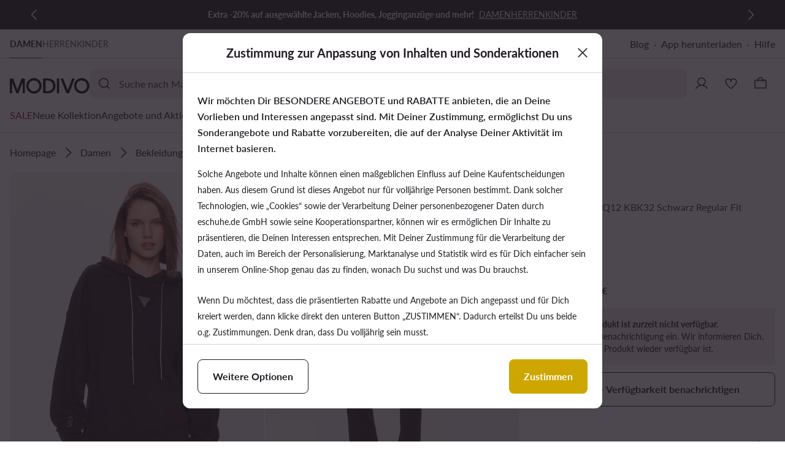

--- FILE ---
content_type: application/javascript; charset=UTF-8
request_url: https://modivo.de/pwa/assets/166.0194ee3.chunk.js
body_size: 4318
content:
!function(){try{var t="undefined"!=typeof window?window:"undefined"!=typeof global?global:"undefined"!=typeof self?self:{},e=(new t.Error).stack;e&&(t._sentryDebugIds=t._sentryDebugIds||{},t._sentryDebugIds[e]="f9e26c3c-9c02-4bf7-a3d2-8af38d7496fe",t._sentryDebugIdIdentifier="sentry-dbid-f9e26c3c-9c02-4bf7-a3d2-8af38d7496fe")}catch(t){}}();var _global="undefined"!=typeof window?window:"undefined"!=typeof global?global:"undefined"!=typeof self?self:{};_global.SENTRY_RELEASE={id:"mod-prod-4.31.1"},(window.webpackJsonp=window.webpackJsonp||[]).push([[166,165],{1472:function(t,e,n){"use strict";n.d(e,"a",function(){return o});var o=function(t){return t.S="s",t.M="m",t}(o||{})},2365:function(t,e,n){var content=n(2838);content.__esModule&&(content=content.default),"string"==typeof content&&(content=[[t.i,content,""]]),content.locals&&(t.exports=content.locals);(0,n(33).default)("5be28510",content,!0,{sourceMap:!1})},2464:function(t,e,n){"use strict";n.d(e,"d",function(){return d}),n.d(e,"e",function(){return m}),n.d(e,"a",function(){return h}),n.d(e,"b",function(){return w}),n.d(e,"c",function(){return y});n(16),n(42),n(51);var o=["gmail.com","google.com","googlemail.com"],r=["yahoo.com","yahoo.ro","ymail.com","rocketmail.com"],c=[].concat(o,r),l=["g","y"],f=function(t){return t.split("@")[1]},d=function(t){if(!t.length)return!1;var e=f(t);return c.includes(e)},m=function(t){return l.includes(t)},h=function(t,e){var n=f(t);return o.includes(n)?function(t,e){return"https://mail.google.com/mail/u/".concat(t,"/#search/from%3A(").concat(e,")+in%3Aanywhere+newer_than%3A1h")}(t,e):r.includes(n)?function(t){return"https://mail.yahoo.com/d/search/keyword=from%253A".concat(t)}(e):""},w=function(t,e){var n=f(e);return o.includes(n)?t.$t("Go to Gmail"):r.includes(n)?t.$t("Go to Yahoo"):""},y=function(t){var e=f(t);return o.includes(e)}},2836:function(t,e,n){var o=n(57),r=n(64),c=["class","staticClass","style","staticStyle","attrs"];function l(t,e){var n=Object.keys(t);if(Object.getOwnPropertySymbols){var o=Object.getOwnPropertySymbols(t);e&&(o=o.filter(function(e){return Object.getOwnPropertyDescriptor(t,e).enumerable})),n.push.apply(n,o)}return n}n(7),n(16),n(4),n(9),n(10),n(5),n(2),n(6),t.exports={functional:!0,render:function(t,e){var n=e._c,data=(e._v,e.data),f=e.children,d=void 0===f?[]:f,m=data.class,h=data.staticClass,style=data.style,w=data.staticStyle,y=data.attrs,v=void 0===y?{}:y,O=r(data,c);return n("svg",function(t){for(var e=1;e<arguments.length;e++){var n=null!=arguments[e]?arguments[e]:{};e%2?l(Object(n),!0).forEach(function(e){o(t,e,n[e])}):Object.getOwnPropertyDescriptors?Object.defineProperties(t,Object.getOwnPropertyDescriptors(n)):l(Object(n)).forEach(function(e){Object.defineProperty(t,e,Object.getOwnPropertyDescriptor(n,e))})}return t}({class:[m,h],style:[style,w],attrs:Object.assign({xmlns:"http://www.w3.org/2000/svg",width:"65",height:"64",fill:"none"},v)},O),d.concat([n("path",{attrs:{fill:"#EEEBEF",d:"m21.3 20.897-1.931.897-1.449 3.657v10.693l15.523 7.934 15.11-8.83V23.311l-1.656-2.001-5.502-.703-20.094.289Z"}}),n("path",{attrs:{fill:"#544C57",d:"M15.372 7.592a.5.5 0 0 0-.885.465l4.286 8.147a.5.5 0 1 0 .885-.466l-4.286-8.146ZM4.567 14.902a.5.5 0 0 1 .683-.183l7.974 4.603a.5.5 0 0 1-.5.866L4.75 15.585a.5.5 0 0 1-.183-.683ZM60.433 14.902a.5.5 0 0 0-.683-.183l-7.974 4.603a.5.5 0 0 0 .5.866l7.974-4.603a.5.5 0 0 0 .183-.683ZM50.355 7.382a.5.5 0 0 0-.675.21l-4.286 8.146a.5.5 0 0 0 .885.466l4.286-8.147a.5.5 0 0 0-.21-.675Z"}}),n("path",{attrs:{fill:"#544C57","fill-rule":"evenodd",d:"M32.917 15.715a.5.5 0 0 1 .509 0l7.334 4.337c1.265.032 2.545.076 3.953.133 1.655.068 2.834.526 3.57 1.23.738.704 1.01 1.595 1.054 2.404.023.426.044.875.063 1.341l8.128 4.806a.5.5 0 0 1 .246.42c.003.156.011.31.019.466.045.965.147 3.235.232 5.964.113 3.635.197 8.1.079 11.379a302.252 302.252 0 0 1-.295 6.214l-.036.626a.5.5 0 0 1-.217.384l.001.001-1.433 1.046a.5.5 0 0 1-.294.096l-48.05.115a.5.5 0 0 1-.5-.476 723.681 723.681 0 0 1-.22-5c-.11-2.714-.22-5.872-.22-7.616-.001-1.752.182-4.92.364-7.634a453.357 453.357 0 0 1 .364-5.008.5.5 0 0 1 .247-.392c3.135-1.832 6.255-3.692 9.38-5.54l.019-.372c.046-.915.36-1.911 1.073-2.706.803-.896 1.996-1.372 3.183-1.442 1.309-.076 2.54-.144 3.713-.203l7.734-4.573ZM17.143 26.203a347.356 347.356 0 0 0-.22 8.695 295.482 295.482 0 0 1-3.527-2.254 378.42 378.42 0 0 1-3.388-2.222l7.136-4.219Zm-4.291 7.28c2.514 1.63 4.96 3.195 7.547 4.703 1.025.596 2.183 1.242 3.37 1.888.622.352 1.23.692 1.782.991 1.436.78 3.297 1.723 4.796 2.47.755.377 1.504.764 2.258 1.143l.343.172c.133.067.289.07.424.01.128-.043.246-.124.364-.187.649-.338 2.178-1.137 4.04-2.128 2.478-1.321 5.552-2.987 7.913-4.36 2.362-1.372 5.327-3.215 7.699-4.713a499.197 499.197 0 0 0 3.424-2.182c.05 1.108.138 3.154.213 5.557.113 3.633.196 8.068.08 11.312a299.44 299.44 0 0 1-.208 4.584c-.03.588-.062 1.175-.095 1.763H9.546a709.646 709.646 0 0 1-.198-4.517c-.11-2.717-.22-5.855-.22-7.575 0-1.72.11-4.717.22-7.293.067-1.56.133-2.96.176-3.82.72.478 1.917 1.267 3.328 2.182Zm6.94-11.33c.138-.16.33-.31.605-.428a5.716 5.716 0 0 1 1.333-.248c9.124-.526 14.443-.641 22.983-.29 1.496.06 2.372.466 2.88.95.506.484.711 1.107.745 1.736.168 3.051.209 7.225.189 11.42-1.38.772-2.742 1.573-4.102 2.378a147.718 147.718 0 0 1-3.372 1.955c-1.246.694-2.511 1.352-3.775 2.013-1.26.66-2.604 1.366-4.084 2.186a191.692 191.692 0 0 1-4.259-2.145 280.202 280.202 0 0 1-4.68-2.48 228.961 228.961 0 0 1-2.887-1.672 309.245 309.245 0 0 1-2.284-1.355c.025-4.742.099-9.366.266-12.666.029-.559.154-1.02.442-1.354Zm7.525-1.965c4.076-.178 7.544-.24 11.406-.18l-5.552-3.282-5.854 3.462ZM49.53 34.704c.01-2.94-.011-5.854-.087-8.358l6.881 4.068a496.9 496.9 0 0 1-3.469 2.212c-1.03.65-2.172 1.366-3.325 2.078Z","clip-rule":"evenodd"}})]))}}},2837:function(t,e,n){"use strict";n(2365)},2838:function(t,e,n){var o=n(32)(!1);o.push([t.i,".newsletter-confirmation-info[data-v-17b8ac58]{align-items:center;display:flex;flex-direction:column}.newsletter-confirmation-info .header[data-v-17b8ac58]{margin-top:16px;text-align:center}.newsletter-confirmation-info .text[data-v-17b8ac58]{margin-top:4px;text-align:center}.newsletter-confirmation-info .button[data-v-17b8ac58]{margin-top:16px}.newsletter-confirmation-info .bottom-text[data-v-17b8ac58]{color:rgba(var(--ds-color-content-disabled),1);font-size:1.2rem;line-height:1.8rem;margin-bottom:24px;margin-top:16px}@media (min-width:1024px){.newsletter-confirmation-info .header[data-v-17b8ac58]{margin-top:24px}.newsletter-confirmation-info .text[data-v-17b8ac58]{font-size:1.8rem;line-height:2.4rem;margin-top:8px}.newsletter-confirmation-info .bottom-text[data-v-17b8ac58],.newsletter-confirmation-info .button[data-v-17b8ac58]{margin-top:24px}}",""]),t.exports=o},3236:function(t,e,n){var content=n(4084);content.__esModule&&(content=content.default),"string"==typeof content&&(content=[[t.i,content,""]]),content.locals&&(t.exports=content.locals);(0,n(33).default)("1a193018",content,!0,{sourceMap:!1})},3498:function(t,e,n){"use strict";n.r(e);n(7),n(4),n(9),n(10),n(5),n(2),n(6);var o=n(0),r=n(21),c=n(41),l=n(151),meta=n(270),f=n(2836),d=n.n(f),m=n(2464),h=n(1415),w=n(263),y=n(594),v=n(1419),O=n(109),E=n(1414),x=n(1413),j=n(513),_=n(1420),C=n(553);function P(t,e){var n=Object.keys(t);if(Object.getOwnPropertySymbols){var o=Object.getOwnPropertySymbols(t);e&&(o=o.filter(function(e){return Object.getOwnPropertyDescriptor(t,e).enumerable})),n.push.apply(n,o)}return n}function D(t){for(var e=1;e<arguments.length;e++){var n=null!=arguments[e]?arguments[e]:{};e%2?P(Object(n),!0).forEach(function(e){Object(o.a)(t,e,n[e])}):Object.getOwnPropertyDescriptors?Object.defineProperties(t,Object.getOwnPropertyDescriptors(n)):P(Object(n)).forEach(function(e){Object.defineProperty(t,e,Object.getOwnPropertyDescriptor(n,e))})}return t}var M=Object(r.a)("customer"),S=M.mapState,T=M.mapActions,k={name:"NewsletterConfirmationInfo",components:{HeaderText:h.a,BodyText:v.a,Icon:E.a,ButtonLarge:x.a,ButtonSmall:_.a},props:{showConfirmButton:{type:Boolean,default:!0}},computed:D(D(D({},Object(r.d)(["isMobile"])),S(["newsletterConfirmationEmail"])),{},{newsletterText:function(){return this.$t("We sent you an email with a link to confirm your Newsletter subscription. Click on it and we will send you a {discount} discount on your purchases.",{discount:this.$configProvider.getConfig(c.Y)})},headerSize:function(){var t=w.a.M,e=w.a.L;return this.isMobile?t:e},confirmButton:function(){var t=j.a.PRIMARY,e=C.a.PRIMARY;return this.isMobile?{component:"ButtonSmall",variant:e}:{component:"ButtonLarge",variant:t}},isSniperLinkEnabled:function(){return Object(m.d)(this.newsletterConfirmationEmail)},bottomText:function(){return this.$t("The email was sent to {email}.",{email:this.newsletterConfirmationEmail})},buttonText:function(){return this.isSniperLinkEnabled?Object(m.b)(this,this.newsletterConfirmationEmail):this.$t("I understand")},sniperLink:function(){return this.isSniperLinkEnabled?Object(m.a)(this.newsletterConfirmationEmail,this.senderEmailPerLocale):null},isEmailInGoogleDomain:function(){return Object(m.c)(this.newsletterConfirmationEmail)},senderEmailPerLocale:function(){return this.$configProvider.getConfig(c.l)}}),beforeCreate:function(){this.Letter=d.a,this.HEADER_TAG=y.a.STRONG,this.BUTTON_LARGE_VARIANT=j.a.PRIMARY,this.BODY_TEXT_CENTER=O.a.CENTER},beforeDestroy:function(){this.isSniperLinkEnabled&&this.$analytics.moduleEmit(meta.a,this.isEmailInGoogleDomain?l.l:l.o),this.setNewsletterConfirmationEmail("")},mounted:function(){this.isSniperLinkEnabled&&this.$analytics.moduleEmit(meta.a,this.isEmailInGoogleDomain?l.m:l.p)},methods:D(D({},T(["setNewsletterConfirmationEmail"])),{},{buttonClick:function(){this.isSniperLinkEnabled?this.$analytics.moduleEmit(meta.a,this.isEmailInGoogleDomain?l.k:l.n):this.$emit("close-modal")}})},I=(n(2837),n(8)),component=Object(I.a)(k,function(){var t=this,e=t._self._c;return e("div",{staticClass:"newsletter-confirmation-info"},[e("Icon",{attrs:{icon:t.Letter,width:"64",height:"64"}}),t._v(" "),e("HeaderText",{staticClass:"header",attrs:{tag:t.HEADER_TAG,size:t.headerSize}},[t._v("\n        "+t._s(t.$t("You are only one more step away from a discount!"))+"\n    ")]),t._v(" "),e("BodyText",{staticClass:"text"},[t._v("\n        "+t._s(t.newsletterText)+"\n    ")]),t._v(" "),t.showConfirmButton||t.isSniperLinkEnabled?e(t.confirmButton.component,{tag:"component",staticClass:"button",attrs:{variant:t.confirmButton.variant,href:t.sniperLink,target:"_blank"},nativeOn:{click:function(e){return t.buttonClick()}}},[t._v("\n        "+t._s(t.buttonText)+"\n    ")]):t._e(),t._v(" "),t.newsletterConfirmationEmail.length?e("BodyText",{staticClass:"bottom-text",attrs:{align:t.BODY_TEXT_CENTER}},[e("span",{domProps:{innerHTML:t._s(t.bottomText)}})]):t._e()],1)},[],!1,null,"17b8ac58",null);e.default=component.exports},4083:function(t,e,n){"use strict";n(3236)},4084:function(t,e,n){var o=n(32)(!1);o.push([t.i,".newsletter-confirmation-modal[data-v-ff5527dc]{bottom:0;left:0;position:fixed;right:0;top:0;z-index:4}.newsletter-confirmation-modal[data-v-ff5527dc]  .content{align-items:center;flex-direction:column;padding:16px}.newsletter-confirmation-modal[data-v-ff5527dc]  .dialog{text-align:center;z-index:5}@media (min-width:1024px){.newsletter-confirmation-modal[data-v-ff5527dc]  .content{padding:24px}}",""]),t.exports=o},4796:function(t,e,n){"use strict";n.r(e);n(7),n(4),n(9),n(10),n(5),n(2),n(6);var o=n(0),r=n(21),c=n(416),l=n(3498),f=n(4705),d=n(1414),m=n(547);function h(t,e){var n=Object.keys(t);if(Object.getOwnPropertySymbols){var o=Object.getOwnPropertySymbols(t);e&&(o=o.filter(function(e){return Object.getOwnPropertyDescriptor(t,e).enumerable})),n.push.apply(n,o)}return n}function w(t){for(var e=1;e<arguments.length;e++){var n=null!=arguments[e]?arguments[e]:{};e%2?h(Object(n),!0).forEach(function(e){Object(o.a)(t,e,n[e])}):Object.getOwnPropertyDescriptors?Object.defineProperties(t,Object.getOwnPropertyDescriptors(n)):h(Object(n)).forEach(function(e){Object.defineProperty(t,e,Object.getOwnPropertyDescriptor(n,e))})}return t}var y=Object(r.a)("customer").mapActions,v={name:"NewsletterConfirmationModal",components:{DialogWrapper:c.a,DialogCentered:f.a,NewsletterConfirmationInfo:l.default,Icon:d.a},props:{show:{type:Boolean,required:!0}},beforeCreate:function(){this.Close=m.a},methods:w(w({},y(["setShouldOpenModalNewsletterConfirmation"])),{},{closeModal:function(){this.setShouldOpenModalNewsletterConfirmation(!1),this.$emit("close")}})},O=(n(4083),n(8)),component=Object(O.a)(v,function(){var t=this,e=t._self._c;return e("DialogWrapper",{attrs:{show:t.show}},[e("DialogCentered",{staticClass:"newsletter-confirmation-modal",attrs:{show:t.show,divider:!1},on:{close:function(e){return t.closeModal()},"button-trailing-click":function(e){return t.closeModal()}},scopedSlots:t._u([{key:"icon-trailing",fn:function(){return[e("Icon",{attrs:{icon:t.Close}})]},proxy:!0}])},[t._v(" "),e("NewsletterConfirmationInfo",{on:{"close-modal":function(e){return t.closeModal()}}})],1)],1)},[],!1,null,"ff5527dc",null);e.default=component.exports}}]);
//# sourceMappingURL=166.0194ee3.chunk.js.map

--- FILE ---
content_type: application/javascript; charset=UTF-8
request_url: https://modivo.de/pwa/assets/275.9bff7a7.chunk.js
body_size: 130533
content:
/*! For license information please see LICENSES */
!function(){try{var t="undefined"!=typeof window?window:"undefined"!=typeof global?global:"undefined"!=typeof self?self:{},e=(new t.Error).stack;e&&(t._sentryDebugIds=t._sentryDebugIds||{},t._sentryDebugIds[e]="4dc134c6-766d-47d3-9b7e-23f68306411a",t._sentryDebugIdIdentifier="sentry-dbid-4dc134c6-766d-47d3-9b7e-23f68306411a")}catch(t){}}();var _global="undefined"!=typeof window?window:"undefined"!=typeof global?global:"undefined"!=typeof self?self:{};_global.SENTRY_RELEASE={id:"mod-prod-4.31.1"},(window.webpackJsonp=window.webpackJsonp||[]).push([[275],Array(18).concat([function(t,e,r){"use strict";r.d(e,"a",function(){return n});var n={CLICK:"click",VIEW:"view",OPEN:"open",CLOSE:"close",REJECT:"reject",CANCEL:"cancel",SET:"set",PRE_SET:"pre_set",SHOWN:"shown",UNINSTALLED:"uninstalled",IMPRESSION:"impression",CREATE_AN_ACCOUNT:"create_an_account",SUBMIT:"submit",SIGN_UP:"sign_up",SIGN_IN:"sign_in",REMOVE_ALL:"remove_all",REMOVE_GROUP:"remove_group",REMOVE_SINGLE:"remove_single",BOX_VIEW:"box_view",BOX_BUTTON_CLICK:"box_button_click",BOX_OFFER_CLICK:"box_offer_click",CLICK_NAVIGATION:"click_navigation",SENT:"sent",CLICK_OPINIONS:"click_opinions",CLICK_BRAND:"click_brand",CLICK_PATH:"click_path",CLICK_BACK:"click_back",READ_ALL_OPINIONS:"read_all_opinions",OPEN_CONTEXTMENU:"open_contextmenu",VIEW_TOOLTIP:"view_tooltip",CLICK_PRODUCT:"click_product",CLICK_TAG:"click_tag",CLICK_COLLECTION:"click_collection",CLICK_TECHNOLOGY:"click_technology",CLICK_TECHNOLOGY_MODAL:"click_technology_modal",CLICK_SHARE:"click_share",CLICK_ADD_REVIEW:"click_add_review",CLICK_PHOTO:"click_photo",CLICK_HOW_OPINIONS_WORK:"click_how_opinions_work",CLICK_CATEGORY:"click_category",CLICK_MORE:"click_more",USER_CHECKOUT_FORM_PRIMARY:"user_checkout_form_primary",USER_CHECKOUT_FORM_SECONDARY:"user_checkout_form_secondary",DISCOUNT_CODE_OPEN:"discount_code_open",DISCOUNT_CODE_CORRECT:"discount_code_correct",DISCOUNT_CODE_WRONG:"discount_code_wrong",DISCOUNT_CODE_EMPTY_CODE:"discount_code_empty",NONE:"none",SHOW_MORE_PHOTOS:"show_more_photos",ADD_TO_CART:"add_to_cart",LOGOUT:"logout",CLICK_MFC:"click_mfc",LOADED:"loaded",REDIRECT_SEARCH_SERVICE:"redirect_search_service",FILE_UPLOAD:"file_upload"}},,function(t,e,r){"use strict";r.d(e,"a",function(){return o});var n=r(36);r(16);function o(t,a,e,u,i,r,o,c){var l,d="function"==typeof t?t.options:t;if(a&&(d.render=a,d.staticRenderFns=e,d._compiled=!0),u&&(d.functional=!0),r&&(d._scopeId="data-v-"+r),o?(l=function(t){!(t=t||this.$vnode&&this.$vnode.ssrContext||this.parent&&this.parent.$vnode&&this.parent.$vnode.ssrContext)&&("undefined"==typeof __VUE_SSR_CONTEXT__?"undefined":Object(n.a)(__VUE_SSR_CONTEXT__))<"u"&&(t=__VUE_SSR_CONTEXT__),i&&i.call(this,t),t&&t._registeredComponents&&t._registeredComponents.add(o)},d._ssrRegister=l):i&&(l=c?function(){i.call(this,(d.functional?this.parent:this).$root.$options.shadowRoot)}:i),l)if(d.functional){d._injectStyles=l;var f=d.render;d.render=function(p,t){return l.call(t),f(p,t)}}else{var s=d.beforeCreate;d.beforeCreate=s?[].concat(s,l):[l]}return{exports:t,options:d}}},,function(t,e,r){"use strict";r.d(e,"a",function(){return n});var n={EDITION:"edition",CONFIRM_CHANGES:"confirm_changes",CONFIRMATION:"confirmation",FORM:"form",EMAIL:"email",FACEBOOK:"facebook",GOOGLE:"google",MANDATORY:"mandatory",MANDATORY_OPTIONAL:"mandatory|optional",OPINIONS_ANCHOR:"opinions_anchor",MY_ACCOUNT:"my_account",MY_CART:"my_cart",WISHLIST:"wishlist",LOGIN:"login",REGISTER:"register",CONTINUE_SHOPPING:"continue_shopping",MODAL:"modal",POPUP:"popup",CREATE_ACCOUNT:"create_account",OPEN:"open",CLOSE:"close",PROCEED_TO_CHECKOUT:"proceed_to_checkout",CONTINUE_AS_GUEST:"continue_as_guest",REGISTRATION:"registration",RESET_PASSWORD:"reset_password",CHECK_CART:"check_cart",PRODUCT_CLICK:"product_click",REGISTER_ACCOUNT_TRUE:"register_account:1",REGISTER_ACCOUNT_FALSE:"register_account:0",MFC_TRUE:"MFC:1",MFC_FALSE:"MFC:0",MARKETING_TRUE:"marketing:1",MARKETING_FALSE:"marketing:0",MARKETING_EMAIL_TRUE:"marketing_email:1",MARKETING_EMAIL_FALSE:"marketing_email:0",MARKETING_PHONE_TRUE:"marketing_phone:1",MARKETING_PHONE_FALSE:"marketing_phone:0",BACK_TO_STORE:"back_to_store",BACK_TO_CART:"back_to_cart",BACK_TO_HOMEPAGE:"back_to_home_page",BACK_TO_RESET_PASSWORD_MODAL:"back_to_reset_password_modal",BACK_TO_FORGOT_PASSWORD_PAGE:"back_to_forgot_password_page",ZOOM_IN:"zoom_in",ZOOM_OUT:"zoom_out",NAV_LEFT:"left",NAV_RIGHT:"right",NAV_UP:"up",NAV_DOWN:"down",SIZE_NOT_CHOSEN:"size_not_chosen",UNIVERSAL:"universal",FILTERS_MORE:"more_filters",FILTERS_LESS:"less_filters",FILTERS_MODAL:"filters_modal",SORT_DEFAULT:"default",SORT_NEWEST:"newest",SORT_PRICE_DESC:"price_desc",SORT_PRICE_ASC:"price_asc",GO_BACK:"go_back",GRID_WIDE:"wide",GRID_NARROW:"narrow",X_BUTTON:"x_button",SHOW_MORE:"show_more",SHOW_LESS:"show_less",CHECK_SIZE:"check_size",LOGIN_REGISTER:"login_register",SIGN_IN_EMAIL:"sign_in_email",FORGOT_PASSWORD:"forgot_password",CONTINUE_WITH_FACEBOOK:"continue_with_facebook",CONTINUE_WITH_GOOGLE:"continue_with_google",BACK_TO_LOGIN_MODAL:"back_to_login_modal",BACK_TO_LOGIN_PAGE:"back_to_login_page",REGISTER_BOX_CHECK:"register_box_check",REGISTER_BOX_UNCHECK:"register_box_uncheck",VIEW:"view",NONE:"none",SHOW_MORE_DETAILS:"show_more_details",SHOW_CARE_TIPS:"show_care_tips",ADD_SUGGESTION:"add_suggestion",FIND_YOUR_SIZE:"find_your_size",READ_MORE:"read_more",MODIVO:"MODIVO",EXTERNAL:"external",INTERNAL:"internal",SWITCH_BRAND:"switch_brand",ALL_CONSENTS_ACCEPTED:"all_consents_accepted",ALL_CONSENTS_REJECTED:"all_consents_rejected",PHONE_MARKETING_ACCEPTED:"phone_marketing_accepted",PHONE_MARKETING_REJECTED:"phone_marketing_rejected",NEWSLETTER_ACCEPTED:"newsletter_accepted",NEWSLETTER_REJECTED:"newsletter_rejected",DEPARTMENT_MEN:"department:men",DEPARTMENT_WOMEN:"department:women",DEPARTMENT_CHILDREN:"department:children",DEPARTMENT_NONE:"department:none",MAGIC_LINK:"magic_link",CHECK_EMAIL:"check_email",MISSING_MAGIC_LINK:"missing_magic_link",RECOVER_PASSWORD:"recover_password",LOGOUT_BUTTON:"logout-button",AUTO_LOGOUT:"auto-logout",PDP:"pdp",MULTIOFFER_MODAL:"multioffer_modal",LEARN_MORE:"learn_more",PROFILE_ID:"profile_id",SIZE_RECO:"size_reco",SIZE_ACCEPTABLE:"size_acceptable",SIZE_SELECTED:"size_selected",ESIZEME:"esizeme",START_SHOPPING:"start_shopping",HERO:"hero",FULL:"full",NO_TEXT:"no_text",PROMO:"promo",NO_CAROUSEL:"no_carousel",NO_BUTTON:"no_button",NO_TEXT_AND_BUTTON:"no text & button",CLEAR:"clear",PROMO_CODE:"promo_code",TEXT_LINK:"text_link",TEXT_LINKS:"text_links",TIMER:"timer",NULL:"null",COPY_CODE:"copy_code",NEWSLETTER:"newsletter",SIGN_IN:"sign_in",TEXT:"text",LINK:"link",CODE:"code",FOOTER:"footer",SUCCESS:"success",FAILURE:"failure"}},function(t,e,r){"use strict";r.d(e,"a",function(){return n});var n={CHECKOUT_CART:"checkout_cart",LOGIN:"login",REGISTRATION:"registration",NEWSLETTER_SUBSCRIPTION:"newsletter_subscription",WEB_PUSH_PERMISSION:"Web Push Permission",PWA_BANNER:"pwa.banner",FOOTER:"footer",HAMBURGER_MENU:"hamburger_menu",HEADER:"header",HEADER_MY_ACCOUNT_MODAL:"header_my_account_modal",HEADER_MEGA_MENU:"header_mega_menu",BREADCRUMB:"breadcrumb",CART_PAGE:"cart_page",WISHLIST_PAGE:"wishlist_page",CHECKOUT_PAGE:"checkout_page",CHECKOUT_CART_PAGE:"checkout_cart_page",CHECKOUT_ACCOUNT_PAGE:"checkout_account_page",ORDER_AND_PAY_PAGE:"order_and_pay_page",LOGIN_PAGE:"login_page",REGISTER_PAGE:"register_page",RESET_PASSWORD_PAGE:"reset_password_page",RESET_PASSWORD_MODAL:"reset_password_modal",LOGIN_MODAL:"login_modal",REGISTRATION_MODAL:"registration_modal",ADDED_TO_CART_MODAL:"added_to_cart_modal",CART_HEADER_MODAL:"cart_header_modal",GRID_TILE:"grid_tile",PRODUCT_REVIEW_BOX:"product_review_box",ORDER_DETAIL_PAGE:"order_detail_page",OPINIONS_PAGE:"opinions_page",OPINIONS_ADD_REVIEW_MODAL:"opinions_add_review_modal",CHANGE_LANGUAGE:"change_language",CHOOSE_SIZE:"choose_size",CHOOSE_SCAN:"choose_scan",CHECKOUT:"checkout",PRODUCT_LIST_FOOTER_CONTENT:"product_list_footer_content",WISHLIST_TOOLTIP:"wishlist_tooltip",CART_TOOLTIP:"cart_tooltip",REGISTRATION_CONSENTS:"registration_consents",POPUP_RODO_ACCEPTED:"popup_rodo_accepted",POPUP_RODO_VIEW:"popup_rodo_view",THANK_YOU_PAGE:"thank_you_page",CUSTOMER_AGREEMENTS_FORM:"customer_agreements_form",PREFERRED_DEPARTMENT:"preferred_department",PASSWORD_RECOVERY_INFO_MODAL:"password_recovery_info_modal",PASSWORD_RECOVERY_INFO_PAGE:"password_recovery_info_page",MISSING_MAGIC_LINK_MODAL:"missing_magic_link_modal",MISSING_MAGIC_LINK_PAGE:"missing_magic_link_page",SUCCESS_LOGIN_MODAL:"success_login_modal",FAIL_LOGIN_MODAL:"fail_login_modal",FORGOT_PASSWORD_PAGE:"forgot_password_page",THRUD_ERROR:"thrud_error",INACTIVE_TOKEN:"inactive_token",ACCOUNT_PANEL:"account_panel",BUTTON_OFFER_TYPE:"button_offer_type",PROMO:"promo",MAIN:"main",RECO:"reco",PAGE_LAYOUT:"page_layout",MARKETING_BAR:"marketing-bar",SMART_BANNER:"smartbanner",SMART_BANNER_FULL:"smartbanner_full"}},,,,,,,,,function(t,e,r){"use strict";t.exports=function(t){var e=[];return e.toString=function(){return this.map(function(e){var content=function(t,e){var content=t[1]||"",r=t[3];if(!r)return content;if(e&&"function"==typeof btoa){var n=(c=r,l=btoa(unescape(encodeURIComponent(JSON.stringify(c)))),data="sourceMappingURL=data:application/json;charset=utf-8;base64,".concat(l),"/*# ".concat(data," */")),o=r.sources.map(function(source){return"/*# sourceURL=".concat(r.sourceRoot||"").concat(source," */")});return[content].concat(o).concat([n]).join("\n")}var c,l,data;return[content].join("\n")}(e,t);return e[2]?"@media ".concat(e[2]," {").concat(content,"}"):content}).join("")},e.i=function(t,r,n){"string"==typeof t&&(t=[[null,t,""]]);var o={};if(n)for(var i=0;i<this.length;i++){var c=this[i][0];null!=c&&(o[c]=!0)}for(var l=0;l<t.length;l++){var d=[].concat(t[l]);n&&o[d[0]]||(r&&(d[2]?d[2]="".concat(r," and ").concat(d[2]):d[2]=r),e.push(d))}},e}},function(t,e,r){"use strict";function n(t,e){for(var r=[],n={},i=0;i<e.length;i++){var o=e[i],c=o[0],l={id:t+":"+i,css:o[1],media:o[2],sourceMap:o[3]};n[c]?n[c].parts.push(l):r.push(n[c]={id:c,parts:[l]})}return r}r.r(e),r.d(e,"default",function(){return w});var o="undefined"!=typeof document;if("undefined"!=typeof DEBUG&&DEBUG&&!o)throw new Error("vue-style-loader cannot be used in a non-browser environment. Use { target: 'node' } in your Webpack config to indicate a server-rendering environment.");var c={},head=o&&(document.head||document.getElementsByTagName("head")[0]),l=null,d=0,f=!1,v=function(){},h=null,y="data-vue-ssr-id",m="undefined"!=typeof navigator&&/msie [6-9]\b/.test(navigator.userAgent.toLowerCase());function w(t,e,r,o){f=r,h=o||{};var l=n(t,e);return _(l),function(e){for(var r=[],i=0;i<l.length;i++){var o=l[i];(d=c[o.id]).refs--,r.push(d)}e?_(l=n(t,e)):l=[];for(i=0;i<r.length;i++){var d;if(0===(d=r[i]).refs){for(var f=0;f<d.parts.length;f++)d.parts[f]();delete c[d.id]}}}}function _(t){for(var i=0;i<t.length;i++){var e=t[i],r=c[e.id];if(r){r.refs++;for(var n=0;n<r.parts.length;n++)r.parts[n](e.parts[n]);for(;n<e.parts.length;n++)r.parts.push(C(e.parts[n]));r.parts.length>e.parts.length&&(r.parts.length=e.parts.length)}else{var o=[];for(n=0;n<e.parts.length;n++)o.push(C(e.parts[n]));c[e.id]={id:e.id,refs:1,parts:o}}}}function O(){var t=document.createElement("style");return t.type="text/css",head.appendChild(t),t}function C(t){var e,r,n=document.querySelector("style["+y+'~="'+t.id+'"]');if(n){if(f)return v;n.parentNode.removeChild(n)}if(m){var o=d++;n=l||(l=O()),e=k.bind(null,n,o,!1),r=k.bind(null,n,o,!0)}else n=O(),e=S.bind(null,n),r=function(){n.parentNode.removeChild(n)};return e(t),function(n){if(n){if(n.css===t.css&&n.media===t.media&&n.sourceMap===t.sourceMap)return;e(t=n)}else r()}}var x,E=(x=[],function(t,e){return x[t]=e,x.filter(Boolean).join("\n")});function k(t,e,r,n){var o=r?"":n.css;if(t.styleSheet)t.styleSheet.cssText=E(e,o);else{var c=document.createTextNode(o),l=t.childNodes;l[e]&&t.removeChild(l[e]),l.length?t.insertBefore(c,l[e]):t.appendChild(c)}}function S(t,e){var r=e.css,n=e.media,o=e.sourceMap;if(n&&t.setAttribute("media",n),h.ssrId&&t.setAttribute(y,e.id),o&&(r+="\n/*# sourceURL="+o.sources[0]+" */",r+="\n/*# sourceMappingURL=data:application/json;base64,"+btoa(unescape(encodeURIComponent(JSON.stringify(o))))+" */"),t.styleSheet)t.styleSheet.cssText=r;else{for(;t.firstChild;)t.removeChild(t.firstChild);t.appendChild(document.createTextNode(r))}}},,,,,,function(t,e,r){"use strict";r.d(e,"a",function(){return n});r(42),r(86),r(51);var n=function(t){var a=arguments.length>1&&void 0!==arguments[1]&&arguments[1];return function(s){return Object.values(t).includes(s)||a&&""===s}}},,,,,,,,,,,,,function(t,e,r){"use strict";r.d(e,"b",function(){return l}),r.d(e,"e",function(){return d}),r.d(e,"t",function(){return f}),r.d(e,"s",function(){return v}),r.d(e,"c",function(){return h}),r.d(e,"d",function(){return y}),r.d(e,"r",function(){return m}),r.d(e,"E",function(){return w}),r.d(e,"F",function(){return _}),r.d(e,"G",function(){return O}),r.d(e,"B",function(){return C}),r.d(e,"u",function(){return x}),r.d(e,"k",function(){return E}),r.d(e,"f",function(){return k}),r.d(e,"g",function(){return S}),r.d(e,"a",function(){return T}),r.d(e,"z",function(){return A}),r.d(e,"A",function(){return I}),r.d(e,"w",function(){return R}),r.d(e,"x",function(){return P}),r.d(e,"y",function(){return j}),r.d(e,"v",function(){return L}),r.d(e,"D",function(){return M}),r.d(e,"C",function(){return N}),r.d(e,"p",function(){return D}),r.d(e,"l",function(){return V}),r.d(e,"q",function(){return U}),r.d(e,"m",function(){return B}),r.d(e,"n",function(){return H}),r.d(e,"o",function(){return G}),r.d(e,"j",function(){return z}),r.d(e,"h",function(){return F}),r.d(e,"i",function(){return Y});var n=r(23),o=r(18),c=r(22),l="newClient",d="pl_PL",f="data-product-card",v=6,h=!0,y=!1,m=(n.a.WEB_PUSH_PERMISSION,n.a.NEWSLETTER_SUBSCRIPTION,n.a.CUSTOMER_AGREEMENTS_FORM,"online_store"),w=(n.a.REGISTRATION,o.a.CREATE_AN_ACCOUNT,n.a.LOGIN,o.a.SIGN_IN,c.a.EMAIL),_=c.a.FACEBOOK,O=c.a.GOOGLE,C=(c.a.CONFIRMATION,"Shopping cart"),x="Product Page",E="listing",k=(o.a.SET,o.a.CLICK,o.a.REMOVE_ALL,o.a.REMOVE_GROUP,o.a.REMOVE_SINGLE,"LoggedIn"),S="LoggedOut",T=(n.a.PWA_BANNER,o.a.SHOWN,o.a.CLOSE,o.a.UNINSTALLED,n.a.CHECKOUT_CART,o.a.CLICK,c.a.EDITION,o.a.DISCOUNT_CODE_OPEN,o.a.DISCOUNT_CODE_CORRECT,o.a.DISCOUNT_CODE_WRONG,o.a.DISCOUNT_CODE_EMPTY_CODE,o.a.USER_CHECKOUT_FORM_PRIMARY,o.a.USER_CHECKOUT_FORM_SECONDARY,c.a.MANDATORY,c.a.MANDATORY_OPTIONAL,"avatarId"),A=(n.a.HAMBURGER_MENU,o.a.CLICK,c.a.MY_ACCOUNT,n.a.HEADER,o.a.CLICK,c.a.MY_ACCOUNT,n.a.HEADER,o.a.CLICK,c.a.MY_CART,n.a.HEADER,o.a.CLICK,c.a.WISHLIST,n.a.HEADER_MY_ACCOUNT_MODAL,o.a.CLICK,c.a.LOGIN,n.a.HEADER_MY_ACCOUNT_MODAL,o.a.CLICK,c.a.REGISTER,n.a.HEADER_MEGA_MENU,o.a.CLICK,o.a.OPEN_CONTEXTMENU,n.a.BREADCRUMB,o.a.CLICK_PATH,o.a.OPEN_CONTEXTMENU,n.a.CART_PAGE,o.a.CLICK,c.a.LOGIN,n.a.WISHLIST_PAGE,o.a.CLICK,c.a.CONTINUE_SHOPPING,n.a.LOGIN_MODAL,o.a.VIEW,c.a.MODAL,n.a.LOGIN_MODAL,o.a.CLICK,c.a.CONTINUE_AS_GUEST,n.a.LOGIN_MODAL,o.a.CLICK,c.a.CLOSE,n.a.LOGIN_MODAL,o.a.CLICK,c.a.REGISTER,n.a.LOGIN_MODAL,o.a.CLICK,c.a.RESET_PASSWORD,n.a.LOGIN_MODAL,o.a.CLICK,c.a.SIGN_IN_EMAIL,n.a.LOGIN_MODAL,o.a.CLICK,c.a.FORGOT_PASSWORD,n.a.LOGIN_MODAL,o.a.CLICK,c.a.CONTINUE_WITH_FACEBOOK,n.a.LOGIN_MODAL,o.a.CLICK,c.a.CONTINUE_WITH_GOOGLE,n.a.REGISTRATION_MODAL,o.a.VIEW,c.a.MODAL,n.a.REGISTRATION_MODAL,o.a.CLICK,c.a.LOGIN,n.a.REGISTRATION_CONSENTS,o.a.SET,n.a.REGISTRATION_MODAL,o.a.CLICK,c.a.REGISTER,n.a.REGISTRATION_MODAL,o.a.CLICK,c.a.CONTINUE_WITH_FACEBOOK,n.a.REGISTRATION_MODAL,o.a.CLICK,c.a.CONTINUE_WITH_GOOGLE,n.a.HAMBURGER_MENU,o.a.CLICK,c.a.OPEN,n.a.HAMBURGER_MENU,o.a.CLICK,c.a.CLOSE,c.a.NAV_LEFT,c.a.NAV_RIGHT,c.a.NAV_UP,c.a.NAV_DOWN,c.a.ZOOM_IN),I=c.a.ZOOM_OUT,R=c.a.NAV_LEFT,P=c.a.NAV_RIGHT,j=c.a.NAV_UP,L=c.a.NAV_DOWN,M=(c.a.SHOW_MORE,c.a.SHOW_LESS,n.a.CHECKOUT_ACCOUNT_PAGE,o.a.CLICK,c.a.CONTINUE_AS_GUEST,n.a.CHECKOUT_ACCOUNT_PAGE,o.a.CLICK,c.a.REGISTER,n.a.CHECKOUT_ACCOUNT_PAGE,o.a.CLICK,c.a.SIGN_IN_EMAIL,n.a.CHECKOUT_ACCOUNT_PAGE,o.a.CLICK,c.a.FORGOT_PASSWORD,n.a.CHECKOUT_ACCOUNT_PAGE,o.a.CLICK,c.a.CONTINUE_WITH_FACEBOOK,n.a.CHECKOUT_ACCOUNT_PAGE,o.a.CLICK,c.a.CONTINUE_WITH_GOOGLE,n.a.CHECKOUT_ACCOUNT_PAGE,o.a.CLICK,c.a.BACK_TO_CART,n.a.CART_HEADER_MODAL,o.a.VIEW,c.a.MODAL,n.a.CART_PAGE,o.a.CLICK,c.a.PROCEED_TO_CHECKOUT,n.a.CART_HEADER_MODAL,o.a.CLICK,c.a.PRODUCT_CLICK,n.a.HEADER,o.a.CLICK,c.a.CREATE_ACCOUNT,n.a.HEADER,o.a.CLICK,c.a.LOGIN,n.a.HEADER,o.a.CLICK,c.a.REGISTER,n.a.HEADER,o.a.CLICK,c.a.LOGOUT_BUTTON,n.a.WISHLIST_PAGE,o.a.CLICK,c.a.LOGIN,n.a.WISHLIST_PAGE,o.a.CLICK,c.a.PRODUCT_CLICK,n.a.HAMBURGER_MENU,o.a.CLICK,c.a.LOGIN,n.a.HAMBURGER_MENU,o.a.CLICK,c.a.REGISTER,n.a.LOGIN_PAGE,o.a.CLICK,c.a.BACK_TO_STORE,n.a.LOGIN_PAGE,o.a.CLICK,c.a.REGISTER,n.a.LOGIN_PAGE,o.a.CLICK,c.a.RESET_PASSWORD,n.a.LOGIN_PAGE,o.a.CLICK,c.a.SIGN_IN_EMAIL,n.a.LOGIN_PAGE,o.a.CLICK,c.a.FORGOT_PASSWORD,n.a.LOGIN_PAGE,o.a.CLICK,c.a.CONTINUE_WITH_FACEBOOK,n.a.LOGIN_PAGE,o.a.CLICK,c.a.CONTINUE_WITH_GOOGLE,n.a.REGISTER_PAGE,o.a.CLICK,c.a.BACK_TO_STORE,n.a.REGISTER_PAGE,o.a.CLICK,c.a.LOGIN,n.a.REGISTER_PAGE,o.a.CLICK,c.a.CONTINUE_WITH_FACEBOOK,n.a.REGISTER_PAGE,o.a.CLICK,c.a.CONTINUE_WITH_GOOGLE,n.a.REGISTER_PAGE,o.a.CLICK,c.a.REGISTER,n.a.RESET_PASSWORD_PAGE,o.a.CLICK,c.a.BACK_TO_STORE,n.a.RESET_PASSWORD_PAGE,o.a.CLICK,c.a.BACK_TO_LOGIN_PAGE,n.a.CHECKOUT_PAGE,o.a.CLICK,c.a.LOGIN,n.a.CHECKOUT_PAGE,o.a.CLICK,c.a.REGISTER_BOX_CHECK,c.a.REGISTER_BOX_UNCHECK,c.a.UNIVERSAL),N=c.a.SIZE_NOT_CHOSEN,D=(n.a.HEADER_MY_ACCOUNT_MODAL,o.a.VIEW,c.a.MODAL,n.a.HEADER_MY_ACCOUNT_MODAL,o.a.CLICK,c.a.LOGOUT_BUTTON,n.a.RESET_PASSWORD_PAGE,o.a.SENT,c.a.RESET_PASSWORD,n.a.RESET_PASSWORD_PAGE,o.a.CLICK,c.a.RESET_PASSWORD,n.a.RESET_PASSWORD_MODAL,o.a.SENT,c.a.RESET_PASSWORD,n.a.RESET_PASSWORD_MODAL,o.a.VIEW,c.a.MODAL,n.a.RESET_PASSWORD_MODAL,o.a.CLICK,c.a.RESET_PASSWORD,n.a.RESET_PASSWORD_MODAL,o.a.CLICK,c.a.BACK_TO_LOGIN_MODAL,n.a.OPINIONS_PAGE,o.a.CLICK_ADD_REVIEW,n.a.OPINIONS_ADD_REVIEW_MODAL,o.a.SENT,n.a.CHANGE_LANGUAGE,n.a.CHOOSE_SIZE,o.a.CLICK,c.a.LOGIN,n.a.CHOOSE_SCAN,o.a.CLICK,c.a.LOGIN,o.a.VIEW,c.a.LOGIN_REGISTER,o.a.CLICK,c.a.LOGIN_REGISTER,o.a.CLICK,c.a.CLOSE,o.a.VIEW),V=o.a.NONE,U=c.a.VIEW,B=c.a.NONE,H=n.a.POPUP_RODO_ACCEPTED,G=n.a.POPUP_RODO_VIEW,z=(o.a.CLICK,c.a.SWITCH_BRAND,n.a.THANK_YOU_PAGE,o.a.SET,n.a.PREFERRED_DEPARTMENT,n.a.FORGOT_PASSWORD_PAGE,c.a.MAGIC_LINK,o.a.CLICK,n.a.FORGOT_PASSWORD_PAGE,c.a.MAGIC_LINK,o.a.SENT,n.a.FAIL_LOGIN_MODAL,c.a.MODAL,o.a.VIEW,n.a.SUCCESS_LOGIN_MODAL,c.a.CONTINUE_SHOPPING,o.a.CLICK,n.a.SUCCESS_LOGIN_MODAL,c.a.MODAL,o.a.VIEW,n.a.MISSING_MAGIC_LINK_MODAL,c.a.MODAL,o.a.VIEW,n.a.MISSING_MAGIC_LINK_PAGE,c.a.MISSING_MAGIC_LINK,o.a.VIEW,n.a.PASSWORD_RECOVERY_INFO_MODAL,c.a.BACK_TO_HOMEPAGE,o.a.CLICK,n.a.PASSWORD_RECOVERY_INFO_MODAL,c.a.CHECK_EMAIL,o.a.VIEW,n.a.PASSWORD_RECOVERY_INFO_MODAL,c.a.MISSING_MAGIC_LINK,o.a.CLICK,n.a.PASSWORD_RECOVERY_INFO_PAGE,c.a.BACK_TO_HOMEPAGE,o.a.CLICK,n.a.PASSWORD_RECOVERY_INFO_PAGE,c.a.CHECK_EMAIL,o.a.VIEW,n.a.PASSWORD_RECOVERY_INFO_PAGE,c.a.MISSING_MAGIC_LINK,o.a.CLICK,n.a.RESET_PASSWORD_MODAL,c.a.MAGIC_LINK,o.a.CLICK,n.a.RESET_PASSWORD_MODAL,c.a.MAGIC_LINK,o.a.SENT,n.a.THRUD_ERROR,o.a.LOGOUT,c.a.AUTO_LOGOUT,n.a.INACTIVE_TOKEN,o.a.LOGOUT,c.a.AUTO_LOGOUT,n.a.ACCOUNT_PANEL,o.a.CLICK,c.a.LOGOUT_BUTTON,"offerType"),F="hasLocalOffer",Y="isAdditionalSizeOrderMode";o.a.BOX_VIEW,o.a.BOX_BUTTON_CLICK,o.a.BOX_VIEW,o.a.BOX_OFFER_CLICK,n.a.PROMO,o.a.BOX_VIEW,o.a.BOX_BUTTON_CLICK,n.a.MAIN,o.a.BOX_VIEW,o.a.BOX_BUTTON_CLICK,n.a.RECO,n.a.PAGE_LAYOUT,o.a.LOADED,n.a.MARKETING_BAR,o.a.CLICK,o.a.VIEW,n.a.SMART_BANNER,o.a.CLICK,o.a.VIEW,o.a.CLOSE,n.a.SMART_BANNER_FULL,o.a.CLICK,o.a.VIEW,o.a.CLOSE},,,,,,,function(t,e,r){"use strict";r.d(e,"a",function(){return n}),r.d(e,"b",function(){return o}),r.d(e,"d",function(){return c}),r.d(e,"e",function(){return l}),r.d(e,"f",function(){return d}),r.d(e,"g",function(){return f}),r.d(e,"h",function(){return v}),r.d(e,"i",function(){return h}),r.d(e,"j",function(){return y}),r.d(e,"k",function(){return m}),r.d(e,"l",function(){return w}),r.d(e,"m",function(){return _}),r.d(e,"n",function(){return O}),r.d(e,"o",function(){return C}),r.d(e,"p",function(){return x}),r.d(e,"q",function(){return E}),r.d(e,"r",function(){return k}),r.d(e,"s",function(){return S}),r.d(e,"t",function(){return T}),r.d(e,"u",function(){return A}),r.d(e,"v",function(){return I}),r.d(e,"w",function(){return R}),r.d(e,"x",function(){return P}),r.d(e,"y",function(){return j}),r.d(e,"z",function(){return L}),r.d(e,"A",function(){return M}),r.d(e,"B",function(){return N}),r.d(e,"C",function(){return D}),r.d(e,"D",function(){return V}),r.d(e,"E",function(){return U}),r.d(e,"F",function(){return B}),r.d(e,"G",function(){return H}),r.d(e,"H",function(){return G}),r.d(e,"I",function(){return z}),r.d(e,"J",function(){return F}),r.d(e,"K",function(){return Y}),r.d(e,"c",function(){return K}),r.d(e,"L",function(){return W}),r.d(e,"M",function(){return Z}),r.d(e,"N",function(){return $}),r.d(e,"O",function(){return X}),r.d(e,"P",function(){return J}),r.d(e,"Q",function(){return Q}),r.d(e,"R",function(){return tt}),r.d(e,"S",function(){return et}),r.d(e,"T",function(){return nt}),r.d(e,"U",function(){return at}),r.d(e,"V",function(){return ot}),r.d(e,"W",function(){return it}),r.d(e,"X",function(){return ct}),r.d(e,"Y",function(){return st}),r.d(e,"fb",function(){return lt}),r.d(e,"gb",function(){return ut}),r.d(e,"Z",function(){return ft}),r.d(e,"ab",function(){return vt}),r.d(e,"bb",function(){return pt}),r.d(e,"cb",function(){return bt}),r.d(e,"db",function(){return ht}),r.d(e,"eb",function(){return gt}),r.d(e,"hb",function(){return yt}),r.d(e,"ib",function(){return mt}),r.d(e,"jb",function(){return wt}),r.d(e,"kb",function(){return _t}),r.d(e,"lb",function(){return Ot}),r.d(e,"mb",function(){return Ct}),r.d(e,"nb",function(){return xt}),r.d(e,"ob",function(){return Et}),r.d(e,"pb",function(){return kt}),r.d(e,"qb",function(){return St}),r.d(e,"rb",function(){return Tt}),r.d(e,"sb",function(){return At}),r.d(e,"tb",function(){return It}),r.d(e,"ub",function(){return Rt}),r.d(e,"vb",function(){return Pt}),r.d(e,"wb",function(){return jt}),r.d(e,"xb",function(){return Lt}),r.d(e,"yb",function(){return Mt}),r.d(e,"zb",function(){return Nt}),r.d(e,"Ab",function(){return Dt}),r.d(e,"Eb",function(){return Vt}),r.d(e,"Bb",function(){return Ut}),r.d(e,"Cb",function(){return Bt}),r.d(e,"Db",function(){return Ht}),r.d(e,"Fb",function(){return Gt}),r.d(e,"Gb",function(){return zt}),r.d(e,"Hb",function(){return Ft}),r.d(e,"Ib",function(){return Yt}),r.d(e,"Jb",function(){return Kt}),r.d(e,"Kb",function(){return qt}),r.d(e,"Lb",function(){return Wt}),r.d(e,"Mb",function(){return Zt}),r.d(e,"Nb",function(){return $t}),r.d(e,"Ob",function(){return Xt});var n="AB_Test",o="AccountPanelLogoutButtonClick",c="ForgotPasswordPageMagicLinkClick",l="ForgotPasswordPageMagicLinkSent",d="HeaderMyAccountModalLoginClick",f="HeaderMyAccountModalLogoutButtonClick",v="HeaderMyAccountRegisterClick",h="HeaderWishlistClick",y="HeroBannerClick",m="HeroBannerView",w="ImpressionClick",_="ImpressionView",O="InactiveTokenAutoLogout",C="loginModalContinueWithFacebookClick",x="loginModalContinueWithGoogleClick",E="loginModalForgotPasswordClick",k="LoginModalRegisterClick",S="loginModalSignInEmailClick",T="LoginModalView",A="LoginPageContinueWithFacebookClick",I="LoginPageContinueWithGoogleClick",R="LoginPageForgotPasswordClick",P="LoginPageRegisterClick",j="LoginPageSignInEmailClick",L="LoginTooltipClick",M="LoginTooltipClose",N="LoginTooltipView",D="MagicLinkFailLoginModalView",V="MagicLinkSuccessLoginModalContinueShoppingClick",U="MagicLinkSuccessLoginModalView",B="MarketingBarView",H="MeasurementCollect",G="MissingMagicLinkModalView",z="MissingMagicLinkPageView",F="MultiBannerClick",Y="MultiBannerView",K="Config",W="Page",Z="PageLayoutLoaded",$="PasswordRecoveryInfoModalBackToHomeClick",X="PasswordRecoveryInfoModalCheckEmailView",J="PasswordRecoveryInfoModalMissingMagicLinkClick",Q="PasswordRecoveryInfoPageBackToHomeClick",tt="PasswordRecoveryInfoPageCheckEmailView",et="PasswordRecoveryInfoPageMissingMagicLinkClick",nt="PreferredDepartmentSet",at="PromoOffersClick",ot="PromoOffersView",it="PWABannerClose",ct="PWABannerInstalled",st="PWABannerUninstalled",lt="RecoBannerClick",ut="RecoBannerView",ft="RecommendationsAddToWishlistEvent",vt="RecommendationsBadResponseEvent",pt="RecommendationsProductClickedEvent",bt="RecommendationsScrollEvent",ht="RecommendationsSeeMoreEvent",gt="RecommendationsViewEvent",yt="RegisterPageContinueWithFacebookClick",mt="RegisterPageContinueWithGoogleClick",wt="RegisterPageLoginClick",_t="RegisterPageRegisterClick",Ot="RegistrationModalContinueWithFacebookClick",Ct="RegistrationModalContinueWithGoogleClick",xt="RegistrationModalLoginClick",Et="RegistrationModalRegisterClick",kt="RegistrationModalView",St="Repayment",Tt="ResetPasswordModalBackToLoginClick",At="ResetPasswordModalMagicLinkClick",It="ResetPasswordModalMagicLinkSent",Rt="ResetPasswordModalResetPasswordClick",Pt="ResetPasswordModalResetPasswordSent",jt="ResetPasswordModalView",Lt="ResetPasswordPageResetPasswordClick",Mt="ResetPasswordPageResetPasswordSent",Nt="SmartBannerClick",Dt="SmartBannerClose",Vt="SmartBannerView",Ut="SmartBannerFullClick",Bt="SmartBannerFullClose",Ht="SmartBannerFullView",Gt="TankYouPageSwitchBrandClick",zt="ThrudErrorAutoLogout",Ft="UIOpenMobileAppBanner",Yt="UserLoginSuccess",Kt="UserRegisterSuccess",qt="UserWebPushPermission",Wt="WishlistAdd",Zt="WishlistPageContinueShoppingClick",$t="WishlistPageLoginClick",Xt="WishlistRemove"},,,,,,,,,,,,,,,,,,,,,,,,,,,,,,,,,,,,,,,,,function(t,e,r){"use strict";r.d(e,"l",function(){return n}),r.d(e,"i",function(){return o}),r.d(e,"db",function(){return c}),r.d(e,"cb",function(){return l}),r.d(e,"bb",function(){return d}),r.d(e,"O",function(){return f}),r.d(e,"u",function(){return v}),r.d(e,"q",function(){return h}),r.d(e,"t",function(){return y}),r.d(e,"s",function(){return m}),r.d(e,"r",function(){return w}),r.d(e,"J",function(){return _}),r.d(e,"h",function(){return O}),r.d(e,"U",function(){return C}),r.d(e,"f",function(){return x}),r.d(e,"p",function(){return E}),r.d(e,"W",function(){return k}),r.d(e,"a",function(){return S}),r.d(e,"b",function(){return T}),r.d(e,"P",function(){return A}),r.d(e,"Q",function(){return I}),r.d(e,"M",function(){return R}),r.d(e,"N",function(){return P}),r.d(e,"I",function(){return j}),r.d(e,"H",function(){return L}),r.d(e,"A",function(){return M}),r.d(e,"x",function(){return N}),r.d(e,"w",function(){return D}),r.d(e,"v",function(){return V}),r.d(e,"z",function(){return U}),r.d(e,"y",function(){return B}),r.d(e,"Y",function(){return H}),r.d(e,"X",function(){return G}),r.d(e,"V",function(){return z}),r.d(e,"j",function(){return F}),r.d(e,"e",function(){return Y}),r.d(e,"Z",function(){return K}),r.d(e,"fb",function(){return W}),r.d(e,"eb",function(){return Z}),r.d(e,"S",function(){return $}),r.d(e,"ab",function(){return X}),r.d(e,"R",function(){return J}),r.d(e,"d",function(){return Q}),r.d(e,"K",function(){return tt}),r.d(e,"L",function(){return et}),r.d(e,"m",function(){return nt}),r.d(e,"n",function(){return at}),r.d(e,"c",function(){return ot}),r.d(e,"k",function(){return it}),r.d(e,"o",function(){return ct}),r.d(e,"lb",function(){return st}),r.d(e,"kb",function(){return lt}),r.d(e,"ib",function(){return ut}),r.d(e,"jb",function(){return ft}),r.d(e,"C",function(){return vt}),r.d(e,"B",function(){return pt}),r.d(e,"G",function(){return bt}),r.d(e,"F",function(){return ht}),r.d(e,"E",function(){return gt}),r.d(e,"D",function(){return yt}),r.d(e,"g",function(){return mt}),r.d(e,"T",function(){return wt}),r.d(e,"mb",function(){return _t}),r.d(e,"hb",function(){return Ot}),r.d(e,"gb",function(){return Ct});var n="generated_invitation_link",o="copied_invitation_link",c="share_WhatsApp_invitation_link",l="share_Messenger_invitation_link",d="share_mail_invitation_link",f="open_question",v="invite_friend",h="invitation_program_find_more",y="invitation_program_find_more_expand",m="invitation_program_find_more_before_link",w="invitation_program_find_more_after_link",_="modal",O="continue_shopping",C="proceed_to_account",x="close_modal",E="inactive_link",k="recommend",S="all_consents_accepted",T="all_consents_rejected",A="phone_marketing_accepted",I="phone_marketing_rejected",R="newsletter_accepted",P="newsletter_rejected",j="MFC:1",L="MFC:0",M="marketing:1",N="marketing:0",D="marketing_email:1",V="marketing_email:0",U="marketing_phone:1",B="marketing_phone:0",H="register_account:1",G="register_account:0",z="productSku",F="email_verification_link",Y="banner",K="resend",W="tooltip",Z="sign_in",$="proceed",X="save_data",J="preference_update_later",Q="back_to_login",tt="modal_gmail",et="modal_yahoo",nt="go_gmail",at="go_yahoo",ot="automatic_pop_up",it="footer_pop_up",ct="header_pop_up",st="wishlist_pop_up_wishlist",lt="wishlist_pop_up_product",ut="wishlist_pop_up_hover",ft="wishlist_pop_up_listing",vt="message_confirm_newsletter_footer_pop_up",pt="message_confirm_newsletter_automatic_pop_up",bt="message_confirm_newsletter_wishlist_pop_up_wishlist",ht="message_confirm_newsletter_wishlist_pop_up_product",gt="message_confirm_newsletter_wishlist_pop_up_listing",yt="message_confirm_newsletter_wishlist_pop_up_hover",mt="confirmation_sniper_link",wt="proceed_account_panel",_t="wishlist_product",Ot="wishlist_listing",Ct="wishlist_hover"},,,,function(t,e,r){"use strict";r.d(e,"a",function(){return n}),r.d(e,"b",function(){return a});var a=function(t){return t.PRIMARY="primary",t.SECONDARY="secondary",t.PRIMARY_ALTERNATIVE="primary-alternative",t.SECONDARY_ALTERNATIVE="secondary-alternative",t}(a||{}),n=function(t){return t.S="s",t.M="m",t}(n||{})},,,,,function(t,e,r){"use strict";r.d(e,"a",function(){return c}),r.d(e,"b",function(){return l}),r.d(e,"c",function(){return o}),r.d(e,"d",function(){return a}),r.d(e,"e",function(){return n});var n=function(t){return t.REGULAR="regular",t.BOLD="bold",t.CROSS="cross",t}(n||{}),a=function(t){return t.P="p",t.SPAN="span",t.ARTICLE="article",t.SECTION="section",t}(a||{}),o=function(t){return t.S="s",t.M="m",t.L="l",t}(o||{}),c=function(t){return t.LEFT="left",t.CENTER="center",t.RIGHT="right",t}(c||{}),l=function(t){return t.BASIC="basic",t.SECONDARY="secondary",t.VALIDATION="validation",t.ALTERNATIVE="alternative",t.ALTERNATIVE_REVERSED="alternative-reversed",t}(l||{})},function(t,e,r){"use strict";r.d(e,"a",function(){return c});var n=r(485),o=r(20),c=Object(o.a)(n.a,null,null,!1,null,"37c5a5b2",null,null).exports},,,,,,,,,,,,,,,function(t,e,r){"use strict";r.d(e,"a",function(){return a});var a=function(t){return t.PRIMARY_ACCENT="primary-accent",t.PRIMARY="primary",t.SECONDARY="secondary",t.SECONDARY_ALTERNATIVE="secondary-alternative",t.TERTIARY_ACCENT="tertiary-accent",t.TERTIARY="tertiary",t.TERTIARY_ALTERNATIVE="tertiary-alternative",t.QUATERNARY="quaternary",t.QUATERNARY_ALTERNATIVE="quaternary-alternative",t}(a||{})},,,,,,function(t,e,r){"use strict";r.d(e,"a",function(){return n});r(34),r(124),r(2);var n=Object.fromEntries(["get","delete","head","options","post","put","patch"].map(function(t){return[t.toUpperCase(),t]}))},,,,,,,,,,,,,function(t,e,r){"use strict";r.d(e,"a",function(){return n});var n=function(t){return t.PRODUCT_SKU_PARAM_NAME="itemId",t.CLIENT_UUID_PARAM_NAME="clientUUID",t.FILTERS_JOINER_PARAM_NAME="filtersJoiner",t.URL_PARAM_NAME="url",t.ADDITIONAL_FILTERS_PARAM_NAME="additionalFilters",t.FILTER_PARAM_NAME="filter",t}(n||{})},function(t,e,r){"use strict";r.d(e,"a",function(){return a}),r.d(e,"b",function(){return c}),r.d(e,"c",function(){return o}),r.d(e,"d",function(){return n});var n=function(t){return t.INFO="info",t.ALTERNATIVE="alternative",t.SUCCESS="success",t.WARNING="warning",t.ERROR="error",t}(n||{}),o=function(t){return t.PX_32="px-32",t.PX_24="px-24",t.PX_16="px-16",t}(o||{}),c=function(t){return t.BUTTON_RIGHT="button-right",t.BUTTON_DOWN="button-down",t}(c||{}),a="banner-info-variant-injection-key"},function(t,e,r){"use strict";r.d(e,"a",function(){return o}),r.d(e,"b",function(){return u});var n=r(39),o=function(t){return t.BUTTON="button",t.SUBMIT="submit",t.RESET="reset",t}(o||{}),u={type:String,validator:function(t){return Object(n.a)(o,!0)(t)},default:"button"}},,,,,function(t,e,r){"use strict";r.d(e,"R",function(){return n}),r.d(e,"N",function(){return o}),r.d(e,"Y",function(){return c}),r.d(e,"X",function(){return l}),r.d(e,"W",function(){return d}),r.d(e,"wb",function(){return f}),r.d(e,"L",function(){return v}),r.d(e,"z",function(){return h}),r.d(e,"Gb",function(){return y}),r.d(e,"Hb",function(){return m}),r.d(e,"Db",function(){return w}),r.d(e,"Fb",function(){return _}),r.d(e,"Cb",function(){return O}),r.d(e,"Kb",function(){return C}),r.d(e,"Jb",function(){return x}),r.d(e,"Ib",function(){return E}),r.d(e,"Eb",function(){return k}),r.d(e,"cb",function(){return S}),r.d(e,"ab",function(){return T}),r.d(e,"bb",function(){return A}),r.d(e,"Z",function(){return I}),r.d(e,"V",function(){return R}),r.d(e,"U",function(){return P}),r.d(e,"T",function(){return j}),r.d(e,"S",function(){return L}),r.d(e,"Q",function(){return M}),r.d(e,"P",function(){return N}),r.d(e,"O",function(){return D}),r.d(e,"kb",function(){return V}),r.d(e,"ib",function(){return U}),r.d(e,"sb",function(){return B}),r.d(e,"M",function(){return H}),r.d(e,"x",function(){return G}),r.d(e,"y",function(){return z}),r.d(e,"xb",function(){return F}),r.d(e,"ub",function(){return Y}),r.d(e,"vb",function(){return K}),r.d(e,"v",function(){return W}),r.d(e,"s",function(){return Z}),r.d(e,"t",function(){return $}),r.d(e,"q",function(){return X}),r.d(e,"u",function(){return J}),r.d(e,"r",function(){return Q}),r.d(e,"a",function(){return tt}),r.d(e,"j",function(){return et}),r.d(e,"d",function(){return nt}),r.d(e,"D",function(){return at}),r.d(e,"e",function(){return ot}),r.d(e,"f",function(){return it}),r.d(e,"b",function(){return ct}),r.d(e,"c",function(){return st}),r.d(e,"h",function(){return lt}),r.d(e,"g",function(){return ut}),r.d(e,"eb",function(){return ft}),r.d(e,"db",function(){return vt}),r.d(e,"gb",function(){return pt}),r.d(e,"fb",function(){return bt}),r.d(e,"F",function(){return ht}),r.d(e,"J",function(){return gt}),r.d(e,"H",function(){return yt}),r.d(e,"G",function(){return mt}),r.d(e,"K",function(){return wt}),r.d(e,"I",function(){return _t}),r.d(e,"i",function(){return Ot}),r.d(e,"Ab",function(){return Ct}),r.d(e,"Bb",function(){return xt}),r.d(e,"C",function(){return Et}),r.d(e,"B",function(){return kt}),r.d(e,"A",function(){return St}),r.d(e,"yb",function(){return Tt}),r.d(e,"zb",function(){return At}),r.d(e,"hb",function(){return It}),r.d(e,"E",function(){return Rt}),r.d(e,"m",function(){return Pt}),r.d(e,"p",function(){return jt}),r.d(e,"k",function(){return Lt}),r.d(e,"n",function(){return Mt}),r.d(e,"l",function(){return Nt}),r.d(e,"o",function(){return Dt}),r.d(e,"mb",function(){return Vt}),r.d(e,"lb",function(){return Ut}),r.d(e,"ob",function(){return Bt}),r.d(e,"nb",function(){return Ht}),r.d(e,"pb",function(){return Gt}),r.d(e,"jb",function(){return zt}),r.d(e,"rb",function(){return Ft}),r.d(e,"qb",function(){return Yt}),r.d(e,"tb",function(){return Kt}),r.d(e,"w",function(){return qt});var n="InvitationProgramGeneratedInvitationLinkClick",o="InvitationProgramCopiedInvitationLinkClick",c="InvitationProgramShareWhatsappInvitationLinkClick",l="InvitationProgramShareMessengerInvitationLinkClick",d="InvitationProgramShareMailInvitationLinkClick",f="QuestionsInvitationProgramOpenQuestionClick",v="HeaderInviteFriendClick",h="CustomerInviteFriendClick",y="ThankYouPageInvitationProgramFindMoreClick",m="ThankYouPageInvitationProgramFindMoreExpandClick",w="ThankYouPageGeneratedInvitationLinkClick",_="ThankYouPageInvitationProgramFindMoreBeforeLinkClick",O="ThankYouPageCopiedInvitationLinkClick",C="ThankYouPageShareWhatsappInvitationLinkClick",x="ThankYouPageShareMessengerInvitationLinkClick",E="ThankYouPageShareMailInvitationLinkClick",k="ThankYouPageInvitationProgramFindMoreAfterLinkClick",S="InvitationProgramThankYouModalView",T="InvitationProgramThankYouModalContinueShoppingClick",A="InvitationProgramThankYouModalProceedToAccountClick",I="InvitationProgramThankYouModalCloseModalClick",R="InvitationProgramInactiveLinkView",P="InvitationProgramHaveAccountModalView",j="InvitationProgramHaveAccountModalLoginClick",L="InvitationProgramHaveAccountModalCloseModalClick",M="InvitationProgramEarlierLoggedModalView",N="InvitationProgramEarlierLoggedModalRecommendClick",D="InvitationProgramEarlierLoggedModalCloseModalClick",V="NewsletterSignUp",U="NewsletterConfirmation",B="NewsletterSubscriptionTransactionToRegisterClick",H="ImpressionLoyaltyClubForm",G="CreateLoyaltyClubAccount",z="CustomerAgreementsSet",F="RegistrationConsentsSet",Y="OrderAndPayPageClick",K="PreferredDepartmentSet",W="ConsentsModalGoogleView",Z="ConsentsModalFacebookView",$="ConsentsModalGoogleClose",X="ConsentsModalFacebookClose",J="ConsentsModalGoogleStartShopping",Q="ConsentsModalFacebookStartShopping",tt="AddToWishlistClick",et="ConfirmEmailModalView",nt="CheckVerificationEmailModalView",at="EmailVerifiedModalView",ot="ConfirmEmailAccountPanelBannerView",it="ConfirmEmailAccountPanelVerificationClick",ct="CheckEmailAccountPanelBannerView",st="CheckEmailAccountPanelResendClick",lt="ConfirmEmailHeaderTooltipView",ut="ConfirmEmailHeaderTooltipVerificationClick",ft="LinkExpiredModalLoggedInView",vt="LinkExpiredModalLoggedInResendClick",pt="LinkExpiredModalLoggedOutView",bt="LinkExpiredModalLoggedOutSignInClick",ht="GenericErrorModalLoggedInProceedAccountPanel",gt="GenericErrorModalLoggedOutSignInClick",yt="GenericErrorModalLoggedInView",mt="GenericErrorModalLoggedInResendClick",wt="GenericErrorModalLoggedOutView",_t="GenericErrorModalLoggedOutResendClick",Ot="ConfirmEmailModalVerificationLinkClick",Ct="SingleInputModalProceedClick",xt="SingleInputModalView",Et="CustomerPreferencesModalView",kt="CustomerPreferencesModalSaveDataClick",St="CustomerPreferencesModalPreferenceUpdateLateClick",Tt="SingleInputModalContinueWithFacebookClick",At="SingleInputModalContinueWithGoogleClick",It="MissingMagicLinkModalBackToLoginClick",Rt="FailLoginModalBackToLoginClick",Pt="ConfirmSavingModalGmailView",jt="ConfirmSavingModalYahooView",Lt="ConfirmSavingModalGmailClick",Mt="ConfirmSavingModalYahooClick",Nt="ConfirmSavingModalGmailClose",Dt="ConfirmSavingModalYahooClose",Vt="NewsletterSubscriptionAutomaticPopUpView",Ut="NewsletterSubscriptionAutomaticPopUpClose",Bt="NewsletterSubscriptionFooterPopUpView",Ht="NewsletterSubscriptionFooterPopUpClose",Gt="NewsletterSubscriptionMessageConfirmView",zt="NewsletterConfirmationSniperLink",Ft="NewsletterSubscriptionPopUpView",Yt="NewsletterSubscriptionPopUpClose",Kt="NewsletterTriggerView",qt="CookieConsentUpdate"},,,,,,,,function(t,e,r){"use strict";r.d(e,"a",function(){return o}),r.d(e,"b",function(){return y}),r.d(e,"c",function(){return m}),r.d(e,"d",function(){return l}),r.d(e,"e",function(){return f}),r.d(e,"f",function(){return d}),r.d(e,"g",function(){return c}),r.d(e,"h",function(){return v}),r.d(e,"i",function(){return h});r(86);var n=r(287),o=new Error("Invalid filter joiner. Use one of ".concat(Object.values(n.a))),c=new Error("Missing endpointGroup."),l=new Error("Missing apiVersion."),d=new Error("Missing endpoint."),f=new Error("Missing campaign."),v=new Error("Missing index id."),h=new Error("Missing url."),y=new Error("Invalid filterName parameter. Require not empty string."),m=new Error("Invalid filterValue parameter. Require not empty string.")},,,,,function(t,e,r){"use strict";r.d(e,"a",function(){return o}),r.d(e,"b",function(){return n});var n=function(t){return t.DISCOUNT="discount",t.BASIC="basic",t.NEW="new",t.OUTLET="outlet",t.CUSTOM="custom",t}(n||{}),o=function(t){return t.S="s",t.M="m",t}(o||{})},function(t,e,r){"use strict";r.d(e,"a",function(){return n}),r.d(e,"b",function(){return a});var a=function(t){return t.S="s",t.M="m",t}(a||{}),n=function(t){return t.SPAN="span",t.HR="hr",t}(n||{})},,,,,,,,,,,,,,,,,,,,function(t,e,r){"use strict";r.d(e,"a",function(){return f});r(7),r(4),r(9),r(10),r(5),r(2),r(6);var n=r(0),o=r(3),c=r(424);function l(t,e){var r=Object.keys(t);if(Object.getOwnPropertySymbols){var n=Object.getOwnPropertySymbols(t);e&&(n=n.filter(function(e){return Object.getOwnPropertyDescriptor(t,e).enumerable})),r.push.apply(r,n)}return r}function d(t){for(var e=1;e<arguments.length;e++){var r=null!=arguments[e]?arguments[e]:{};e%2?l(Object(r),!0).forEach(function(e){Object(n.a)(t,e,r[e])}):Object.getOwnPropertyDescriptors?Object.defineProperties(t,Object.getOwnPropertyDescriptors(r)):l(Object(r)).forEach(function(e){Object.defineProperty(t,e,Object.getOwnPropertyDescriptor(r,e))})}return t}var f=function(t){var e=Object(o.a)(function(){return Object(c.a)(null==t?void 0:t.to)}),i=Object(o.a)(function(){return null!=t&&t.href?"a":null!=t&&t.to?e.value?"a":"nuxt-link":"button"}),r=Object(o.a)(function(){return"button"===i.value}),n=Object(o.a)(function(){return null!=t&&t.to||null!=t&&t.href?void 0:t.type}),u=Object(o.a)(function(){return e.value?(null==t?void 0:t.to)||void 0:(null==t?void 0:t.href)||void 0}),a=Object(o.a)(function(){return null==t||!t.to||null!=t&&t.href||e.value||null==t?void 0:t.to}),l=Object(o.a)(function(){return null!=t&&t.disabled?-1:0}),f=Object(o.a)(function(){return r.value?"disabled":"aria-disabled"}),v=Object(o.a)(function(){return d(d({},a.value&&{to:a.value}),u.value&&{href:u.value})});return{element:i,disabledAttribute:f,type:n,tabindex:l,linkProps:v}}},,,,,,,,,,,,,,,,,,,,,,,,,,,,,function(t,e,r){"use strict";r.d(e,"a",function(){return n}),r.d(e,"b",function(){return o}),r.d(e,"c",function(){return c});var n=function(t){return t.API_VERSION="v2",t.FILTERS_JOINER="AND",t}(n||{}),o=function(t){return t.ENDPOINT_GROUP="recommendations",t.ENDPOINT="recommend/campaigns",t}(o||{}),c=function(t){return t.ENDPOINT_GROUP="search",t.ENDPOINT="indices",t}(c||{})},,,,,,,,,,,,,,,,,,,,,,function(t,e,r){"use strict";r.d(e,"a",function(){return c});var n=r(489),o=r(20),c=Object(o.a)(n.a,null,null,!1,null,"1a14851e",null,null).exports},function(t,e,r){"use strict";r.d(e,"a",function(){return n});var n="catalog"},,function(t,e,r){"use strict";r.d(e,"a",function(){return c});var n=r(471),o=r(20),a=function(){var t=this,e=t._self._c;return t._self._setupProxy,e(t.tag,{tag:"component",staticClass:"divider",class:t.variant})},s=[],c=Object(o.a)(n.a,a,s,!1,null,"6b3a3287",null,null).exports},,,,function(t,e,r){"use strict";r.d(e,"a",function(){return c}),r.d(e,"b",function(){return i}),r.d(e,"c",function(){return o}),r.d(e,"d",function(){return n});var n=function(t){return t.BASIC="basic",t.ACTION="action",t}(n||{}),i=function(t){return t.PX_24="px-24",t.PX_16="px-16",t.PX_0="px-0",t}(i||{}),o=function(t){return t.LI="li",t.DIV="div",t}(o||{}),c="cell-list-disabled-injection-key"},,,,,,,,,,,,,,,,,,,,function(t,e,r){"use strict";r.d(e,"a",function(){return n});var n=function(t){return t.XXL="xxl",t.XL="xl",t.L="l",t.M="m",t.S="s",t}(n||{})},function(t,e,r){"use strict";r.d(e,"a",function(){return a}),r.d(e,"b",function(){return o}),r.d(e,"c",function(){return n});var a=function(t){return t.BASIC="basic",t.ALTERNATIVE="alternative",t}(a||{}),n=function(t){return t.REGULAR="regular",t.BOLD="bold",t}(n||{}),o=function(t){return t.PX_16="px-16",t.PX_0="px-0",t}(o||{})},function(t,e,r){"use strict";r.d(e,"a",function(){return n});var n=function(t){return t.S="S",t.M="M",t}(n||{})},,,,,function(t,e,r){"use strict";r.d(e,"a",function(){return n});var n="client"},,,,,,,,,,,function(t,e,r){"use strict";r.d(e,"a",function(){return n});var n=function(t){return t.MOBILE="mobile",t.TABLET="tablet",t.DESKTOP="desktop",t.DESKTOP_PLUS="desktopPlus",t}(n||{})},,function(t,e,r){"use strict";r.d(e,"a",function(){return n});var n=function(t){return t.S="s",t.M="m",t}(n||{})},,,,function(t,e,r){"use strict";r.d(e,"a",function(){return n});var n=function(t){return t.FILTERS_JOINER_AND="AND",t.FILTERS_JOINER_OR="OR",t.FILTERS_JOINER_REPLACE="REPLACE",t}(n||{})},,,function(t,e,r){"use strict";r.d(e,"a",function(){return n});var n=function(t){return t.BASIC="basic",t.BASIC_ALTERNATIVE_REVERSED="basic-alternative-reversed",t.APPLE="apple",t.FACEBOOK="facebook",t.GOOGLE="google",t}(n||{})},function(t,e,r){"use strict";r.d(e,"a",function(){return o}),r.d(e,"b",function(){return n});var n=function(t){return t.CENTER_TOP="center-top",t.CENTER_BOTTOM="center-bottom",t.LEFT_TOP="left-top",t.RIGHT_TOP="right-top",t.LEFT_BOTTOM="left-bottom",t.RIGHT_BOTTOM="right-bottom",t.FIXED_POSITION="fixed-position",t}(n||{}),o=function(t){return t.CLICK_HOVER="click-hover",t.CLICK="click",t}(o||{})},,,,,function(t,e,r){"use strict";r.d(e,"a",function(){return c});var n=r(488),o=r(20),c=Object(o.a)(n.a,null,null,!1,null,"70022993",null,null).exports},,,,,,,,,function(t,e,r){"use strict";r.d(e,"c",function(){return n}),r.d(e,"b",function(){return o}),r.d(e,"a",function(){return c}),r.d(e,"f",function(){return l}),r.d(e,"e",function(){return d}),r.d(e,"d",function(){return f}),r.d(e,"i",function(){return v}),r.d(e,"j",function(){return h}),r.d(e,"h",function(){return y}),r.d(e,"k",function(){return m}),r.d(e,"m",function(){return w}),r.d(e,"l",function(){return _}),r.d(e,"g",function(){return O});var n="FilterSet",o="FilterRemove",c="FilterClick",l="CategorySideMenuSelection",d="CategorySideMenuOpenContextmenu",f="CategoryProductCardOpenContextmenu",v="SearchServiceGoogleFallback",h="SearchServiceSyneriseFallback",y="SearchEngineResults",m="VisualSearchButtonClick",w="VisualSearchInputButtonClick",_="VisualSearchFileUplad",O={FAVOURITE_SAVE_CLICK:"FavouriteSaveClick",FAVOURITE_MODAL_VIEW:"FavouriteModalView",FAVOURITE_MODAL_CLICK:"FavouriteModalClick",FAVOURITE_MODAL_CLOSE:"FavouriteModalClose",CATALOG_SEO_CATEGORIES_CLICK:"CatalogSeoCategoriesClick",CATALOG_SEO_CATEGORIES_VIEW:"CatalogSeoCategoriesView",CATALOG_SEO_BRANDS_CLICK:"CatalogSeoBrandsClick",CATALOG_SEO_BRANDS_VIEW:"CatalogSeoBrandsView",CATEGORY_FILTER_OPEN:"FilterOpen",CATEGORY_FILTER_SET:n,CATEGORY_FILTER_PRE_SET:"FilterPreSet",CATEGORY_FILTER_REMOVE:o,CATEGORY_FILTER_CLICK:c,CATEGORY_PRODUCTS_DATA:"CategoryProductsData",CATEGORY_FILTERS_MORE:"FiltersMore",CATEGORY_FILTERS_LESS:"FiltersLess",CATEGORY_FILTERS_MODAL_OPEN:"FilterModalOpen",CATEGORY_SORT_DEFAULT:"SortDefault",CATEGORY_SORT_NEWEST:"SortNewest",CATEGORY_SORT_PRICE_DESC:"SortPriceDesc",CATEGORY_SORT_PRICE_ASC:"SortPriceAsc",CATEGORY_SIDE_MENU_SELECTION:l,CATEGORY_SIDE_MENU_OPEN_CONTEXTMENU:d,CATEGORY_SIDE_MENU_GO_BACK:"CategorySideMenuGoBack",CATEGORY_CROSS_LISTING_BANNER_VIEW:"CategoryCrossListingBannerView",CATEGORY_CROSS_LISTING_BANNER_CLICK:"CategoryCrossListingBannerClick",CATEGORY_TOP_LISTING_BANNER_VIEW:"CategoryTopListingBannerView",CATEGORY_TOP_LISTING_BANNER_CLICK:"CategoryTopListingBannerClick",CATEGORY_PROMOTION_WIDGET_CLOSE:"CategoryPromotionWidgetClose",CATEGORY_PROMOTION_WIDGET_VIEW:"CategoryPromotionWidgetView",CATEGORY_PROMOTION_WIDGET_CLICK:"CategoryPromotionWidgetClick",CATEGORY_PROMOTION_WIDGET_OPEN_CONTEXTMENU:"CategoryPromotionWidgetOpenContextmenu",CATEGORY_PRODUCT_CARD_OPEN_CONTEXTMENU:f,CATEGORY_TREE:"CategoryTree",SEARCH_SERVICE_GOOGLE_FALLBACK:v,SEARCH_SERVICE_SYNERISE_FALLBACK:h,SEARCH_ENGINE_RESULTS:y,VISUAL_SEARCH_BUTTON_CLICK:m,VISUAL_SEARCH_INPUT_BUTTON_CLICK:w,VISUAL_SEARCH_FILE_UPLOAD:_,VISUAL_SEARCH_LISTING_MODAL_CLOSE:"VisualSearchListingModalClose"}},,,function(t,e,r){"use strict";r.d(e,"a",function(){return s}),r.d(e,"b",function(){return n});var n="768px",s="1024px"},,function(t,e,r){"use strict";r.d(e,"a",function(){return c});var n=r(483),o=r(20),c=Object(o.a)(n.a,null,null,!1,null,"473d687f",null,null).exports},function(t,e,r){"use strict";r.d(e,"a",function(){return n});var n=function(t){return t.BASIC="basic",t.ON_PHOTO_DEFAULT="on-photo-default",t.ON_ICON="on-icon",t.DISABLED="disabled",t}(n||{})},,,,,,,,,,,,,,function(t,e,r){(function(t){function r(t,e){for(var r=0,i=t.length-1;i>=0;i--){var n=t[i];"."===n?t.splice(i,1):".."===n?(t.splice(i,1),r++):r&&(t.splice(i,1),r--)}if(e)for(;r--;r)t.unshift("..");return t}function filter(t,e){if(t.filter)return t.filter(e);for(var r=[],i=0;i<t.length;i++)e(t[i],i,t)&&r.push(t[i]);return r}e.resolve=function(){for(var e="",n=!1,i=arguments.length-1;i>=-1&&!n;i--){var path=i>=0?arguments[i]:t.cwd();if("string"!=typeof path)throw new TypeError("Arguments to path.resolve must be strings");path&&(e=path+"/"+e,n="/"===path.charAt(0))}return(n?"/":"")+(e=r(filter(e.split("/"),function(p){return!!p}),!n).join("/"))||"."},e.normalize=function(path){var t=e.isAbsolute(path),o="/"===n(path,-1);return(path=r(filter(path.split("/"),function(p){return!!p}),!t).join("/"))||t||(path="."),path&&o&&(path+="/"),(t?"/":"")+path},e.isAbsolute=function(path){return"/"===path.charAt(0)},e.join=function(){var t=Array.prototype.slice.call(arguments,0);return e.normalize(filter(t,function(p,t){if("string"!=typeof p)throw new TypeError("Arguments to path.join must be strings");return p}).join("/"))},e.relative=function(t,r){function n(t){for(var e=0;e<t.length&&""===t[e];e++);for(var r=t.length-1;r>=0&&""===t[r];r--);return e>r?[]:t.slice(e,r-e+1)}t=e.resolve(t).substr(1),r=e.resolve(r).substr(1);for(var o=n(t.split("/")),c=n(r.split("/")),l=Math.min(o.length,c.length),d=l,i=0;i<l;i++)if(o[i]!==c[i]){d=i;break}var f=[];for(i=d;i<o.length;i++)f.push("..");return(f=f.concat(c.slice(d))).join("/")},e.sep="/",e.delimiter=":",e.dirname=function(path){if("string"!=typeof path&&(path+=""),0===path.length)return".";for(var code=path.charCodeAt(0),t=47===code,e=-1,r=!0,i=path.length-1;i>=1;--i)if(47===(code=path.charCodeAt(i))){if(!r){e=i;break}}else r=!1;return-1===e?t?"/":".":t&&1===e?"/":path.slice(0,e)},e.basename=function(path,t){var e=function(path){"string"!=typeof path&&(path+="");var i,t=0,e=-1,r=!0;for(i=path.length-1;i>=0;--i)if(47===path.charCodeAt(i)){if(!r){t=i+1;break}}else-1===e&&(r=!1,e=i+1);return-1===e?"":path.slice(t,e)}(path);return t&&e.substr(-1*t.length)===t&&(e=e.substr(0,e.length-t.length)),e},e.extname=function(path){"string"!=typeof path&&(path+="");for(var t=-1,e=0,r=-1,n=!0,o=0,i=path.length-1;i>=0;--i){var code=path.charCodeAt(i);if(47!==code)-1===r&&(n=!1,r=i+1),46===code?-1===t?t=i:1!==o&&(o=1):-1!==t&&(o=-1);else if(!n){e=i+1;break}}return-1===t||-1===r||0===o||1===o&&t===r-1&&t===e+1?"":path.slice(t,r)};var n="b"==="ab".substr(-1)?function(t,e,r){return t.substr(e,r)}:function(t,e,r){return e<0&&(e=t.length+e),t.substr(e,r)}}).call(this,r(355))},,,,,,,,,,,,function(t,e,r){"use strict";function n(t,e){for(var i=0;i<e.length;i++){var r=e[i];r.enumerable=r.enumerable||!1,r.configurable=!0,"value"in r&&(r.writable=!0),Object.defineProperty(t,r.key,r)}}function o(t,e,r){return e&&n(t.prototype,e),r&&n(t,r),t}function c(t,e){t.prototype=Object.create(e.prototype),t.prototype.constructor=t,t.__proto__=e}function l(t){return l=Object.setPrototypeOf?Object.getPrototypeOf:function(t){return t.__proto__||Object.getPrototypeOf(t)},l(t)}function d(t,p){return d=Object.setPrototypeOf||function(t,p){return t.__proto__=p,t},d(t,p)}function f(t,e,r){return f=function(){if("undefined"==typeof Reflect||!Reflect.construct)return!1;if(Reflect.construct.sham)return!1;if("function"==typeof Proxy)return!0;try{return Date.prototype.toString.call(Reflect.construct(Date,[],function(){})),!0}catch(t){return!1}}()?Reflect.construct:function(t,e,r){var a=[null];a.push.apply(a,e);var n=new(Function.bind.apply(t,a));return r&&d(n,r.prototype),n},f.apply(null,arguments)}function v(t){var e="function"==typeof Map?new Map:void 0;return v=function(t){if(null===t||(r=t,-1===Function.toString.call(r).indexOf("[native code]")))return t;var r;if("function"!=typeof t)throw new TypeError("Super expression must either be null or a function");if(void 0!==e){if(e.has(t))return e.get(t);e.set(t,n)}function n(){return f(t,arguments,l(this).constructor)}return n.prototype=Object.create(t.prototype,{constructor:{value:n,enumerable:!1,writable:!0,configurable:!0}}),d(n,t)},v(t)}function h(t,e){(null==e||e>t.length)&&(e=t.length);for(var i=0,r=new Array(e);i<e;i++)r[i]=t[i];return r}function y(t){var i=0;if("undefined"==typeof Symbol||null==t[Symbol.iterator]){if(Array.isArray(t)||(t=function(t,e){if(t){if("string"==typeof t)return h(t,e);var r=Object.prototype.toString.call(t).slice(8,-1);return"Object"===r&&t.constructor&&(r=t.constructor.name),"Map"===r||"Set"===r?Array.from(r):"Arguments"===r||/^(?:Ui|I)nt(?:8|16|32)(?:Clamped)?Array$/.test(r)?h(t,e):void 0}}(t)))return function(){return i>=t.length?{done:!0}:{done:!1,value:t[i++]}};throw new TypeError("Invalid attempt to iterate non-iterable instance.\nIn order to be iterable, non-array objects must have a [Symbol.iterator]() method.")}return(i=t[Symbol.iterator]()).next.bind(i)}Object.defineProperty(e,"__esModule",{value:!0});var m=function(t){function e(){return t.apply(this,arguments)||this}return c(e,t),e}(v(Error)),w=function(t){function e(e){return t.call(this,"Invalid DateTime: "+e.toMessage())||this}return c(e,t),e}(m),_=function(t){function e(e){return t.call(this,"Invalid Interval: "+e.toMessage())||this}return c(e,t),e}(m),O=function(t){function e(e){return t.call(this,"Invalid Duration: "+e.toMessage())||this}return c(e,t),e}(m),C=function(t){function e(){return t.apply(this,arguments)||this}return c(e,t),e}(m),x=function(t){function e(e){return t.call(this,"Invalid unit "+e)||this}return c(e,t),e}(m),E=function(t){function e(){return t.apply(this,arguments)||this}return c(e,t),e}(m),k=function(t){function e(){return t.call(this,"Zone is an abstract class")||this}return c(e,t),e}(m),S="numeric",s="short",T="long",A={year:S,month:S,day:S},I={year:S,month:s,day:S},R={year:S,month:s,day:S,weekday:s},P={year:S,month:T,day:S},j={year:S,month:T,day:S,weekday:T},L={hour:S,minute:S},M={hour:S,minute:S,second:S},N={hour:S,minute:S,second:S,timeZoneName:s},D={hour:S,minute:S,second:S,timeZoneName:T},V={hour:S,minute:S,hour12:!1},U={hour:S,minute:S,second:S,hour12:!1},B={hour:S,minute:S,second:S,hour12:!1,timeZoneName:s},H={hour:S,minute:S,second:S,hour12:!1,timeZoneName:T},G={year:S,month:S,day:S,hour:S,minute:S},z={year:S,month:S,day:S,hour:S,minute:S,second:S},F={year:S,month:s,day:S,hour:S,minute:S},Y={year:S,month:s,day:S,hour:S,minute:S,second:S},K={year:S,month:s,day:S,weekday:s,hour:S,minute:S},W={year:S,month:T,day:S,hour:S,minute:S,timeZoneName:s},Z={year:S,month:T,day:S,hour:S,minute:S,second:S,timeZoneName:s},$={year:S,month:T,day:S,weekday:T,hour:S,minute:S,timeZoneName:T},X={year:S,month:T,day:S,weekday:T,hour:S,minute:S,second:S,timeZoneName:T};function J(t){return void 0===t}function Q(t){return"number"==typeof t}function tt(t){return"number"==typeof t&&t%1==0}function et(){try{return"undefined"!=typeof Intl&&Intl.DateTimeFormat}catch(t){return!1}}function nt(){return!J(Intl.DateTimeFormat.prototype.formatToParts)}function at(){try{return"undefined"!=typeof Intl&&!!Intl.RelativeTimeFormat}catch(t){return!1}}function ot(t,e,r){if(0!==t.length)return t.reduce(function(t,n){var o=[e(n),n];return t&&r(t[0],o[0])===t[0]?t:o},null)[1]}function it(t,e){return e.reduce(function(a,e){return a[e]=t[e],a},{})}function ct(t,e){return Object.prototype.hasOwnProperty.call(t,e)}function st(t,e,r){return tt(t)&&t>=e&&t<=r}function lt(input,t){void 0===t&&(t=2);var e=input<0?"-":"",r=e?-1*input:input;return""+e+(r.toString().length<t?("0".repeat(t)+r).slice(-t):r.toString())}function ut(t){return J(t)||null===t||""===t?void 0:parseInt(t,10)}function ft(t){if(!J(t)&&null!==t&&""!==t){var e=1e3*parseFloat("0."+t);return Math.floor(e)}}function vt(t,e,r){void 0===r&&(r=!1);var n=Math.pow(10,e);return(r?Math.trunc:Math.round)(t*n)/n}function pt(t){return t%4==0&&(t%100!=0||t%400==0)}function bt(t){return pt(t)?366:365}function ht(t,e){var r=function(t,e){return t-e*Math.floor(t/e)}(e-1,12)+1;return 2===r?pt(t+(e-r)/12)?29:28:[31,null,31,30,31,30,31,31,30,31,30,31][r-1]}function gt(t){var e=Date.UTC(t.year,t.month-1,t.day,t.hour,t.minute,t.second,t.millisecond);return t.year<100&&t.year>=0&&(e=new Date(e)).setUTCFullYear(e.getUTCFullYear()-1900),+e}function yt(t){var e=(t+Math.floor(t/4)-Math.floor(t/100)+Math.floor(t/400))%7,r=t-1,n=(r+Math.floor(r/4)-Math.floor(r/100)+Math.floor(r/400))%7;return 4===e||3===n?53:52}function mt(t){return t>99?t:t>60?1900+t:2e3+t}function wt(t,e,r,n){void 0===n&&(n=null);var o=new Date(t),c={hour12:!1,year:"numeric",month:"2-digit",day:"2-digit",hour:"2-digit",minute:"2-digit"};n&&(c.timeZone=n);var l=Object.assign({timeZoneName:e},c),d=et();if(d&&nt()){var f=new Intl.DateTimeFormat(r,l).formatToParts(o).find(function(t){return"timezonename"===t.type.toLowerCase()});return f?f.value:null}if(d){var v=new Intl.DateTimeFormat(r,c).format(o);return new Intl.DateTimeFormat(r,l).format(o).substring(v.length).replace(/^[, \u200e]+/,"")}return null}function _t(t,e){var r=parseInt(t,10);Number.isNaN(r)&&(r=0);var n=parseInt(e,10)||0;return 60*r+(r<0||Object.is(r,-0)?-n:n)}function Ot(t){var e=Number(t);if("boolean"==typeof t||""===t||Number.isNaN(e))throw new E("Invalid unit value "+t);return e}function Ct(t,e,r){var n={};for(var u in t)if(ct(t,u)){if(r.indexOf(u)>=0)continue;var o=t[u];if(null==o)continue;n[e(u)]=Ot(o)}return n}function xt(t,e){var r=Math.trunc(Math.abs(t/60)),n=Math.trunc(Math.abs(t%60)),o=t>=0?"+":"-";switch(e){case"short":return""+o+lt(r,2)+":"+lt(n,2);case"narrow":return""+o+r+(n>0?":"+n:"");case"techie":return""+o+lt(r,2)+lt(n,2);default:throw new RangeError("Value format "+e+" is out of range for property format")}}function Et(t){return it(t,["hour","minute","second","millisecond"])}var kt=/[A-Za-z_+-]{1,256}(:?\/[A-Za-z_+-]{1,256}(\/[A-Za-z_+-]{1,256})?)?/;function St(t){return JSON.stringify(t,Object.keys(t).sort())}var Tt=["January","February","March","April","May","June","July","August","September","October","November","December"],At=["Jan","Feb","Mar","Apr","May","Jun","Jul","Aug","Sep","Oct","Nov","Dec"],It=["J","F","M","A","M","J","J","A","S","O","N","D"];function Rt(t){switch(t){case"narrow":return[].concat(It);case"short":return[].concat(At);case"long":return[].concat(Tt);case"numeric":return["1","2","3","4","5","6","7","8","9","10","11","12"];case"2-digit":return["01","02","03","04","05","06","07","08","09","10","11","12"];default:return null}}var Pt=["Monday","Tuesday","Wednesday","Thursday","Friday","Saturday","Sunday"],jt=["Mon","Tue","Wed","Thu","Fri","Sat","Sun"],Lt=["M","T","W","T","F","S","S"];function Mt(t){switch(t){case"narrow":return[].concat(Lt);case"short":return[].concat(jt);case"long":return[].concat(Pt);case"numeric":return["1","2","3","4","5","6","7"];default:return null}}var Nt=["AM","PM"],Dt=["Before Christ","Anno Domini"],Vt=["BC","AD"],Ut=["B","A"];function Bt(t){switch(t){case"narrow":return[].concat(Ut);case"short":return[].concat(Vt);case"long":return[].concat(Dt);default:return null}}function Ht(t,e){for(var r,s="",n=y(t);!(r=n()).done;){var o=r.value;o.literal?s+=o.val:s+=e(o.val)}return s}var Gt={D:A,DD:I,DDD:P,DDDD:j,t:L,tt:M,ttt:N,tttt:D,T:V,TT:U,TTT:B,TTTT:H,f:G,ff:F,fff:W,ffff:$,F:z,FF:Y,FFF:Z,FFFF:X},zt=function(){function t(t,e){this.opts=e,this.loc=t,this.systemLoc=null}t.create=function(e,r){return void 0===r&&(r={}),new t(e,r)},t.parseFormat=function(t){for(var e=null,r="",n=!1,o=[],i=0;i<t.length;i++){var c=t.charAt(i);"'"===c?(r.length>0&&o.push({literal:n,val:r}),e=null,r="",n=!n):n||c===e?r+=c:(r.length>0&&o.push({literal:!1,val:r}),r=c,e=c)}return r.length>0&&o.push({literal:n,val:r}),o},t.macroTokenToFormatOpts=function(t){return Gt[t]};var e=t.prototype;return e.formatWithSystemDefault=function(dt,t){return null===this.systemLoc&&(this.systemLoc=this.loc.redefaultToSystem()),this.systemLoc.dtFormatter(dt,Object.assign({},this.opts,t)).format()},e.formatDateTime=function(dt,t){return void 0===t&&(t={}),this.loc.dtFormatter(dt,Object.assign({},this.opts,t)).format()},e.formatDateTimeParts=function(dt,t){return void 0===t&&(t={}),this.loc.dtFormatter(dt,Object.assign({},this.opts,t)).formatToParts()},e.resolvedOptions=function(dt,t){return void 0===t&&(t={}),this.loc.dtFormatter(dt,Object.assign({},this.opts,t)).resolvedOptions()},e.num=function(t,p){if(void 0===p&&(p=0),this.opts.forceSimple)return lt(t,p);var e=Object.assign({},this.opts);return p>0&&(e.padTo=p),this.loc.numberFormatter(e).format(t)},e.formatDateTimeFromString=function(dt,e){var r=this,n="en"===this.loc.listingMode(),o=this.loc.outputCalendar&&"gregory"!==this.loc.outputCalendar&&nt(),c=function(t,e){return r.loc.extract(dt,t,e)},l=function(t){return dt.isOffsetFixed&&0===dt.offset&&t.allowZ?"Z":dt.isValid?dt.zone.formatOffset(dt.ts,t.format):""},d=function(){return n?function(dt){return Nt[dt.hour<12?0:1]}(dt):c({hour:"numeric",hour12:!0},"dayperiod")},f=function(t,e){return n?function(dt,t){return Rt(t)[dt.month-1]}(dt,t):c(e?{month:t}:{month:t,day:"numeric"},"month")},v=function(t,e){return n?function(dt,t){return Mt(t)[dt.weekday-1]}(dt,t):c(e?{weekday:t}:{weekday:t,month:"long",day:"numeric"},"weekday")},h=function(t){return n?function(dt,t){return Bt(t)[dt.year<0?0:1]}(dt,t):c({era:t},"era")};return Ht(t.parseFormat(e),function(e){switch(e){case"S":return r.num(dt.millisecond);case"u":case"SSS":return r.num(dt.millisecond,3);case"s":return r.num(dt.second);case"ss":return r.num(dt.second,2);case"m":return r.num(dt.minute);case"mm":return r.num(dt.minute,2);case"h":return r.num(dt.hour%12==0?12:dt.hour%12);case"hh":return r.num(dt.hour%12==0?12:dt.hour%12,2);case"H":return r.num(dt.hour);case"HH":return r.num(dt.hour,2);case"Z":return l({format:"narrow",allowZ:r.opts.allowZ});case"ZZ":return l({format:"short",allowZ:r.opts.allowZ});case"ZZZ":return l({format:"techie",allowZ:r.opts.allowZ});case"ZZZZ":return dt.zone.offsetName(dt.ts,{format:"short",locale:r.loc.locale});case"ZZZZZ":return dt.zone.offsetName(dt.ts,{format:"long",locale:r.loc.locale});case"z":return dt.zoneName;case"a":return d();case"d":return o?c({day:"numeric"},"day"):r.num(dt.day);case"dd":return o?c({day:"2-digit"},"day"):r.num(dt.day,2);case"c":case"E":return r.num(dt.weekday);case"ccc":return v("short",!0);case"cccc":return v("long",!0);case"ccccc":return v("narrow",!0);case"EEE":return v("short",!1);case"EEEE":return v("long",!1);case"EEEEE":return v("narrow",!1);case"L":return o?c({month:"numeric",day:"numeric"},"month"):r.num(dt.month);case"LL":return o?c({month:"2-digit",day:"numeric"},"month"):r.num(dt.month,2);case"LLL":return f("short",!0);case"LLLL":return f("long",!0);case"LLLLL":return f("narrow",!0);case"M":return o?c({month:"numeric"},"month"):r.num(dt.month);case"MM":return o?c({month:"2-digit"},"month"):r.num(dt.month,2);case"MMM":return f("short",!1);case"MMMM":return f("long",!1);case"MMMMM":return f("narrow",!1);case"y":return o?c({year:"numeric"},"year"):r.num(dt.year);case"yy":return o?c({year:"2-digit"},"year"):r.num(dt.year.toString().slice(-2),2);case"yyyy":return o?c({year:"numeric"},"year"):r.num(dt.year,4);case"yyyyyy":return o?c({year:"numeric"},"year"):r.num(dt.year,6);case"G":return h("short");case"GG":return h("long");case"GGGGG":return h("narrow");case"kk":return r.num(dt.weekYear.toString().slice(-2),2);case"kkkk":return r.num(dt.weekYear,4);case"W":return r.num(dt.weekNumber);case"WW":return r.num(dt.weekNumber,2);case"o":return r.num(dt.ordinal);case"ooo":return r.num(dt.ordinal,3);case"q":return r.num(dt.quarter);case"qq":return r.num(dt.quarter,2);case"X":return r.num(Math.floor(dt.ts/1e3));case"x":return r.num(dt.ts);default:return function(e){var n=t.macroTokenToFormatOpts(e);return n?r.formatWithSystemDefault(dt,n):e}(e)}})},e.formatDurationFromString=function(e,r){var n,o=this,c=function(t){switch(t[0]){case"S":return"millisecond";case"s":return"second";case"m":return"minute";case"h":return"hour";case"d":return"day";case"M":return"month";case"y":return"year";default:return null}},l=t.parseFormat(r),d=l.reduce(function(t,e){var r=e.literal,n=e.val;return r?t:t.concat(n)},[]),f=e.shiftTo.apply(e,d.map(c).filter(function(t){return t}));return Ht(l,(n=f,function(t){var e=c(t);return e?o.num(n.get(e),t.length):t}))},t}(),Ft=function(){function t(t,e){this.reason=t,this.explanation=e}return t.prototype.toMessage=function(){return this.explanation?this.reason+": "+this.explanation:this.reason},t}(),Yt=function(){function t(){}var e=t.prototype;return e.offsetName=function(t,e){throw new k},e.formatOffset=function(t,e){throw new k},e.offset=function(t){throw new k},e.equals=function(t){throw new k},o(t,[{key:"type",get:function(){throw new k}},{key:"name",get:function(){throw new k}},{key:"universal",get:function(){throw new k}},{key:"isValid",get:function(){throw new k}}]),t}(),Kt=null,qt=function(t){function e(){return t.apply(this,arguments)||this}c(e,t);var r=e.prototype;return r.offsetName=function(t,e){return wt(t,e.format,e.locale)},r.formatOffset=function(t,e){return xt(this.offset(t),e)},r.offset=function(t){return-new Date(t).getTimezoneOffset()},r.equals=function(t){return"local"===t.type},o(e,[{key:"type",get:function(){return"local"}},{key:"name",get:function(){return et()?(new Intl.DateTimeFormat).resolvedOptions().timeZone:"local"}},{key:"universal",get:function(){return!1}},{key:"isValid",get:function(){return!0}}],[{key:"instance",get:function(){return null===Kt&&(Kt=new e),Kt}}]),e}(Yt),Wt=RegExp("^"+kt.source+"$"),Zt={};var $t={year:0,month:1,day:2,hour:3,minute:4,second:5};var Xt={},Jt=function(t){function e(r){var n;return(n=t.call(this)||this).zoneName=r,n.valid=e.isValidZone(r),n}c(e,t),e.create=function(t){return Xt[t]||(Xt[t]=new e(t)),Xt[t]},e.resetCache=function(){Xt={},Zt={}},e.isValidSpecifier=function(s){return!(!s||!s.match(Wt))},e.isValidZone=function(t){try{return new Intl.DateTimeFormat("en-US",{timeZone:t}).format(),!0}catch(t){return!1}},e.parseGMTOffset=function(t){if(t){var e=t.match(/^Etc\/GMT(0|[+-]\d{1,2})$/i);if(e)return-60*parseInt(e[1])}return null};var r=e.prototype;return r.offsetName=function(t,e){return wt(t,e.format,e.locale,this.name)},r.formatOffset=function(t,e){return xt(this.offset(t),e)},r.offset=function(t){var e=new Date(t);if(isNaN(e))return NaN;var r,n=(r=this.name,Zt[r]||(Zt[r]=new Intl.DateTimeFormat("en-US",{hour12:!1,timeZone:r,year:"numeric",month:"2-digit",day:"2-digit",hour:"2-digit",minute:"2-digit",second:"2-digit"})),Zt[r]),o=n.formatToParts?function(t,e){for(var r=t.formatToParts(e),n=[],i=0;i<r.length;i++){var o=r[i],c=o.type,l=o.value,d=$t[c];J(d)||(n[d]=parseInt(l,10))}return n}(n,e):function(t,e){var r=t.format(e).replace(/\u200E/g,""),n=/(\d+)\/(\d+)\/(\d+),? (\d+):(\d+):(\d+)/.exec(r),o=n[1],c=n[2];return[n[3],o,c,n[4],n[5],n[6]]}(n,e),c=o[0],l=o[1],d=o[2],f=o[3],v=+e,h=v%1e3;return(gt({year:c,month:l,day:d,hour:24===f?0:f,minute:o[4],second:o[5],millisecond:0})-(v-=h>=0?h:1e3+h))/6e4},r.equals=function(t){return"iana"===t.type&&t.name===this.name},o(e,[{key:"type",get:function(){return"iana"}},{key:"name",get:function(){return this.zoneName}},{key:"universal",get:function(){return!1}},{key:"isValid",get:function(){return this.valid}}]),e}(Yt),Qt=null,te=function(t){function e(e){var r;return(r=t.call(this)||this).fixed=e,r}c(e,t),e.instance=function(t){return 0===t?e.utcInstance:new e(t)},e.parseSpecifier=function(s){if(s){var t=s.match(/^utc(?:([+-]\d{1,2})(?::(\d{2}))?)?$/i);if(t)return new e(_t(t[1],t[2]))}return null},o(e,null,[{key:"utcInstance",get:function(){return null===Qt&&(Qt=new e(0)),Qt}}]);var r=e.prototype;return r.offsetName=function(){return this.name},r.formatOffset=function(t,e){return xt(this.fixed,e)},r.offset=function(){return this.fixed},r.equals=function(t){return"fixed"===t.type&&t.fixed===this.fixed},o(e,[{key:"type",get:function(){return"fixed"}},{key:"name",get:function(){return 0===this.fixed?"UTC":"UTC"+xt(this.fixed,"narrow")}},{key:"universal",get:function(){return!0}},{key:"isValid",get:function(){return!0}}]),e}(Yt),ee=function(t){function e(e){var r;return(r=t.call(this)||this).zoneName=e,r}c(e,t);var r=e.prototype;return r.offsetName=function(){return null},r.formatOffset=function(){return""},r.offset=function(){return NaN},r.equals=function(){return!1},o(e,[{key:"type",get:function(){return"invalid"}},{key:"name",get:function(){return this.zoneName}},{key:"universal",get:function(){return!1}},{key:"isValid",get:function(){return!1}}]),e}(Yt);function re(input,t){var e;if(J(input)||null===input)return t;if(input instanceof Yt)return input;if("string"==typeof input){var r=input.toLowerCase();return"local"===r?t:"utc"===r||"gmt"===r?te.utcInstance:null!=(e=Jt.parseGMTOffset(input))?te.instance(e):Jt.isValidSpecifier(r)?Jt.create(input):te.parseSpecifier(r)||new ee(input)}return Q(input)?te.instance(input):"object"==typeof input&&input.offset&&"number"==typeof input.offset?input:new ee(input)}var ne=function(){return Date.now()},ae=null,oe=null,ie=null,ce=null,se=!1,le=function(){function t(){}return t.resetCaches=function(){we.resetCache(),Jt.resetCache()},o(t,null,[{key:"now",get:function(){return ne},set:function(t){ne=t}},{key:"defaultZoneName",get:function(){return t.defaultZone.name},set:function(t){ae=t?re(t):null}},{key:"defaultZone",get:function(){return ae||qt.instance}},{key:"defaultLocale",get:function(){return oe},set:function(t){oe=t}},{key:"defaultNumberingSystem",get:function(){return ie},set:function(t){ie=t}},{key:"defaultOutputCalendar",get:function(){return ce},set:function(t){ce=t}},{key:"throwOnInvalid",get:function(){return se},set:function(t){se=t}}]),t}(),ue={};function de(t,e){void 0===e&&(e={});var r=JSON.stringify([t,e]),n=ue[r];return n||(n=new Intl.DateTimeFormat(t,e),ue[r]=n),n}var fe={};var ve={};function pe(t,e){void 0===e&&(e={});var r=e,n=(r.base,function(source,t){if(null==source)return{};var e,i,r={},n=Object.keys(source);for(i=0;i<n.length;i++)e=n[i],t.indexOf(e)>=0||(r[e]=source[e]);return r}(r,["base"])),o=JSON.stringify([t,n]),c=ve[o];return c||(c=new Intl.RelativeTimeFormat(t,e),ve[o]=c),c}var be=null;function he(t,e,r,n,o){var c=t.listingMode(r);return"error"===c?null:"en"===c?n(e):o(e)}var ge=function(){function t(t,e,r){if(this.padTo=r.padTo||0,this.floor=r.floor||!1,!e&&et()){var n={useGrouping:!1};r.padTo>0&&(n.minimumIntegerDigits=r.padTo),this.inf=function(t,e){void 0===e&&(e={});var r=JSON.stringify([t,e]),n=fe[r];return n||(n=new Intl.NumberFormat(t,e),fe[r]=n),n}(t,n)}}return t.prototype.format=function(i){if(this.inf){var t=this.floor?Math.floor(i):i;return this.inf.format(t)}return lt(this.floor?Math.floor(i):vt(i,3),this.padTo)},t}(),ye=function(){function t(dt,t,e){var r;if(this.opts=e,this.hasIntl=et(),dt.zone.universal&&this.hasIntl){var n=dt.offset/60*-1,o=n>=0?"Etc/GMT+"+n:"Etc/GMT"+n,c=Jt.isValidZone(o);0!==dt.offset&&c?(r=o,this.dt=dt):(r="UTC",e.timeZoneName?this.dt=dt:this.dt=0===dt.offset?dt:En.fromMillis(dt.ts+60*dt.offset*1e3))}else"local"===dt.zone.type?this.dt=dt:(this.dt=dt,r=dt.zone.name);if(this.hasIntl){var l=Object.assign({},this.opts);r&&(l.timeZone=r),this.dtf=de(t,l)}}var e=t.prototype;return e.format=function(){if(this.hasIntl)return this.dtf.format(this.dt.toJSDate());var t=function(t){var e="EEEE, LLLL d, yyyy, h:mm a";switch(St(it(t,["weekday","era","year","month","day","hour","minute","second","timeZoneName","hour12"]))){case St(A):return"M/d/yyyy";case St(I):return"LLL d, yyyy";case St(R):return"EEE, LLL d, yyyy";case St(P):return"LLLL d, yyyy";case St(j):return"EEEE, LLLL d, yyyy";case St(L):return"h:mm a";case St(M):return"h:mm:ss a";case St(N):case St(D):return"h:mm a";case St(V):return"HH:mm";case St(U):return"HH:mm:ss";case St(B):case St(H):return"HH:mm";case St(G):return"M/d/yyyy, h:mm a";case St(F):return"LLL d, yyyy, h:mm a";case St(W):return"LLLL d, yyyy, h:mm a";case St($):return e;case St(z):return"M/d/yyyy, h:mm:ss a";case St(Y):return"LLL d, yyyy, h:mm:ss a";case St(K):return"EEE, d LLL yyyy, h:mm a";case St(Z):return"LLLL d, yyyy, h:mm:ss a";case St(X):return"EEEE, LLLL d, yyyy, h:mm:ss a";default:return e}}(this.opts),e=we.create("en-US");return zt.create(e).formatDateTimeFromString(this.dt,t)},e.formatToParts=function(){return this.hasIntl&&nt()?this.dtf.formatToParts(this.dt.toJSDate()):[]},e.resolvedOptions=function(){return this.hasIntl?this.dtf.resolvedOptions():{locale:"en-US",numberingSystem:"latn",outputCalendar:"gregory"}},t}(),me=function(){function t(t,e,r){this.opts=Object.assign({style:"long"},r),!e&&at()&&(this.rtf=pe(t,r))}var e=t.prototype;return e.format=function(t,e){return this.rtf?this.rtf.format(t,e):function(t,e,r,n){void 0===r&&(r="always"),void 0===n&&(n=!1);var o={years:["year","yr."],quarters:["quarter","qtr."],months:["month","mo."],weeks:["week","wk."],days:["day","day","days"],hours:["hour","hr."],minutes:["minute","min."],seconds:["second","sec."]},c=-1===["hours","minutes","seconds"].indexOf(t);if("auto"===r&&c){var l="days"===t;switch(e){case 1:return l?"tomorrow":"next "+o[t][0];case-1:return l?"yesterday":"last "+o[t][0];case 0:return l?"today":"this "+o[t][0]}}var d=Object.is(e,-0)||e<0,f=Math.abs(e),v=1===f,h=o[t],y=n?v?h[1]:h[2]||h[1]:v?o[t][0]:t;return d?f+" "+y+" ago":"in "+f+" "+y}(e,t,this.opts.numeric,"long"!==this.opts.style)},e.formatToParts=function(t,e){return this.rtf?this.rtf.formatToParts(t,e):[]},t}(),we=function(){function t(t,e,r,n){var o=function(t){var e=t.indexOf("-u-");if(-1===e)return[t];var r,n=t.substring(0,e);try{r=de(t).resolvedOptions()}catch(t){r=de(n).resolvedOptions()}var o=r;return[n,o.numberingSystem,o.calendar]}(t),c=o[0],l=o[1],d=o[2];this.locale=c,this.numberingSystem=e||l||null,this.outputCalendar=r||d||null,this.intl=function(t,e,r){return et()?r||e?(t+="-u",r&&(t+="-ca-"+r),e&&(t+="-nu-"+e),t):t:[]}(this.locale,this.numberingSystem,this.outputCalendar),this.weekdaysCache={format:{},standalone:{}},this.monthsCache={format:{},standalone:{}},this.meridiemCache=null,this.eraCache={},this.specifiedLocale=n,this.fastNumbersCached=null}t.fromOpts=function(e){return t.create(e.locale,e.numberingSystem,e.outputCalendar,e.defaultToEN)},t.create=function(e,r,n,o){void 0===o&&(o=!1);var c=e||le.defaultLocale;return new t(c||(o?"en-US":function(){if(be)return be;if(et()){var t=(new Intl.DateTimeFormat).resolvedOptions().locale;return be=t&&"und"!==t?t:"en-US"}return be="en-US"}()),r||le.defaultNumberingSystem,n||le.defaultOutputCalendar,c)},t.resetCache=function(){be=null,ue={},fe={},ve={}},t.fromObject=function(e){var r=void 0===e?{}:e,n=r.locale,o=r.numberingSystem,c=r.outputCalendar;return t.create(n,o,c)};var e=t.prototype;return e.listingMode=function(t){void 0===t&&(t=!0);var e=et()&&nt(),r=this.isEnglish(),n=!(null!==this.numberingSystem&&"latn"!==this.numberingSystem||null!==this.outputCalendar&&"gregory"!==this.outputCalendar);return e||r&&n||t?!e||r&&n?"en":"intl":"error"},e.clone=function(e){return e&&0!==Object.getOwnPropertyNames(e).length?t.create(e.locale||this.specifiedLocale,e.numberingSystem||this.numberingSystem,e.outputCalendar||this.outputCalendar,e.defaultToEN||!1):this},e.redefaultToEN=function(t){return void 0===t&&(t={}),this.clone(Object.assign({},t,{defaultToEN:!0}))},e.redefaultToSystem=function(t){return void 0===t&&(t={}),this.clone(Object.assign({},t,{defaultToEN:!1}))},e.months=function(t,e,r){var n=this;return void 0===e&&(e=!1),void 0===r&&(r=!0),he(this,t,r,Rt,function(){var r=e?{month:t,day:"numeric"}:{month:t},o=e?"format":"standalone";return n.monthsCache[o][t]||(n.monthsCache[o][t]=function(t){for(var e=[],i=1;i<=12;i++){var dt=En.utc(2016,i,1);e.push(t(dt))}return e}(function(dt){return n.extract(dt,r,"month")})),n.monthsCache[o][t]})},e.weekdays=function(t,e,r){var n=this;return void 0===e&&(e=!1),void 0===r&&(r=!0),he(this,t,r,Mt,function(){var r=e?{weekday:t,year:"numeric",month:"long",day:"numeric"}:{weekday:t},o=e?"format":"standalone";return n.weekdaysCache[o][t]||(n.weekdaysCache[o][t]=function(t){for(var e=[],i=1;i<=7;i++){var dt=En.utc(2016,11,13+i);e.push(t(dt))}return e}(function(dt){return n.extract(dt,r,"weekday")})),n.weekdaysCache[o][t]})},e.meridiems=function(t){var e=this;return void 0===t&&(t=!0),he(this,void 0,t,function(){return Nt},function(){if(!e.meridiemCache){var t={hour:"numeric",hour12:!0};e.meridiemCache=[En.utc(2016,11,13,9),En.utc(2016,11,13,19)].map(function(dt){return e.extract(dt,t,"dayperiod")})}return e.meridiemCache})},e.eras=function(t,e){var r=this;return void 0===e&&(e=!0),he(this,t,e,Bt,function(){var e={era:t};return r.eraCache[t]||(r.eraCache[t]=[En.utc(-40,1,1),En.utc(2017,1,1)].map(function(dt){return r.extract(dt,e,"era")})),r.eraCache[t]})},e.extract=function(dt,t,e){var r=this.dtFormatter(dt,t).formatToParts().find(function(t){return t.type.toLowerCase()===e});return r?r.value:null},e.numberFormatter=function(t){return void 0===t&&(t={}),new ge(this.intl,t.forceSimple||this.fastNumbers,t)},e.dtFormatter=function(dt,t){return void 0===t&&(t={}),new ye(dt,this.intl,t)},e.relFormatter=function(t){return void 0===t&&(t={}),new me(this.intl,this.isEnglish(),t)},e.isEnglish=function(){return"en"===this.locale||"en-us"===this.locale.toLowerCase()||et()&&new Intl.DateTimeFormat(this.intl).resolvedOptions().locale.startsWith("en-us")},e.equals=function(t){return this.locale===t.locale&&this.numberingSystem===t.numberingSystem&&this.outputCalendar===t.outputCalendar},o(t,[{key:"fastNumbers",get:function(){var t;return null==this.fastNumbersCached&&(this.fastNumbersCached=(!(t=this).numberingSystem||"latn"===t.numberingSystem)&&("latn"===t.numberingSystem||!t.locale||t.locale.startsWith("en")||et()&&"latn"===new Intl.DateTimeFormat(t.intl).resolvedOptions().numberingSystem)),this.fastNumbersCached}}]),t}();function _e(){for(var t=arguments.length,e=new Array(t),r=0;r<t;r++)e[r]=arguments[r];var n=e.reduce(function(t,e){return t+e.source},"");return RegExp("^"+n+"$")}function Oe(){for(var t=arguments.length,e=new Array(t),r=0;r<t;r++)e[r]=arguments[r];return function(t){return e.reduce(function(e,r){var n=e[0],o=e[1],cursor=e[2],c=r(t,cursor),l=c[0],d=c[1],f=c[2];return[Object.assign(n,l),o||d,f]},[{},null,1]).slice(0,2)}}function Ce(s){if(null==s)return[null,null];for(var t=arguments.length,e=new Array(t>1?t-1:0),r=1;r<t;r++)e[r-1]=arguments[r];for(var n=0,o=e;n<o.length;n++){var c=o[n],l=c[0],d=c[1],f=l.exec(s);if(f)return d(f)}return[null,null]}function xe(){for(var t=arguments.length,e=new Array(t),r=0;r<t;r++)e[r]=arguments[r];return function(t,cursor){var i,r={};for(i=0;i<e.length;i++)r[e[i]]=ut(t[cursor+i]);return[r,null,cursor+i]}}var Ee=/(?:(Z)|([+-]\d\d)(?::?(\d\d))?)/,ke=/(\d\d)(?::?(\d\d)(?::?(\d\d)(?:[.,](\d{1,30}))?)?)?/,Se=RegExp(""+ke.source+Ee.source+"?"),Te=RegExp("(?:T"+Se.source+")?"),Ae=xe("weekYear","weekNumber","weekDay"),Ie=xe("year","ordinal"),Re=RegExp(ke.source+" ?(?:"+Ee.source+"|("+kt.source+"))?"),Pe=RegExp("(?: "+Re.source+")?");function je(t,e,r){var n=t[e];return J(n)?r:ut(n)}function Le(t,cursor){return[{year:je(t,cursor),month:je(t,cursor+1,1),day:je(t,cursor+2,1)},null,cursor+3]}function Me(t,cursor){return[{hours:je(t,cursor,0),minutes:je(t,cursor+1,0),seconds:je(t,cursor+2,0),milliseconds:ft(t[cursor+3])},null,cursor+4]}function Ne(t,cursor){var e=!t[cursor]&&!t[cursor+1],r=_t(t[cursor+1],t[cursor+2]);return[{},e?null:te.instance(r),cursor+3]}function De(t,cursor){return[{},t[cursor]?Jt.create(t[cursor]):null,cursor+1]}var Ve=RegExp("^T?"+ke.source+"$"),Ue=/^-?P(?:(?:(-?\d{1,9})Y)?(?:(-?\d{1,9})M)?(?:(-?\d{1,9})W)?(?:(-?\d{1,9})D)?(?:T(?:(-?\d{1,9})H)?(?:(-?\d{1,9})M)?(?:(-?\d{1,20})(?:[.,](-?\d{1,9}))?S)?)?)$/;function Be(t){var s=t[0],e=t[1],r=t[2],n=t[3],o=t[4],c=t[5],l=t[6],d=t[7],f=t[8],v="-"===s[0],h=d&&"-"===d[0],y=function(t,e){return void 0===e&&(e=!1),void 0!==t&&(e||t&&v)?-t:t};return[{years:y(ut(e)),months:y(ut(r)),weeks:y(ut(n)),days:y(ut(o)),hours:y(ut(c)),minutes:y(ut(l)),seconds:y(ut(d),"-0"===d),milliseconds:y(ft(f),h)}]}var He={GMT:0,EDT:-240,EST:-300,CDT:-300,CST:-360,MDT:-360,MST:-420,PDT:-420,PST:-480};function Ge(t,e,r,n,o,c,l){var d={year:2===e.length?mt(ut(e)):ut(e),month:At.indexOf(r)+1,day:ut(n),hour:ut(o),minute:ut(c)};return l&&(d.second=ut(l)),t&&(d.weekday=t.length>3?Pt.indexOf(t)+1:jt.indexOf(t)+1),d}var ze=/^(?:(Mon|Tue|Wed|Thu|Fri|Sat|Sun),\s)?(\d{1,2})\s(Jan|Feb|Mar|Apr|May|Jun|Jul|Aug|Sep|Oct|Nov|Dec)\s(\d{2,4})\s(\d\d):(\d\d)(?::(\d\d))?\s(?:(UT|GMT|[ECMP][SD]T)|([Zz])|(?:([+-]\d\d)(\d\d)))$/;function Fe(t){var e,r=t[1],n=t[2],o=t[3],c=t[4],l=t[5],d=t[6],f=t[7],v=t[8],h=t[9],y=t[10],m=t[11],w=Ge(r,c,o,n,l,d,f);return e=v?He[v]:h?0:_t(y,m),[w,new te(e)]}var Ye=/^(Mon|Tue|Wed|Thu|Fri|Sat|Sun), (\d\d) (Jan|Feb|Mar|Apr|May|Jun|Jul|Aug|Sep|Oct|Nov|Dec) (\d{4}) (\d\d):(\d\d):(\d\d) GMT$/,Ke=/^(Monday|Tuesday|Wedsday|Thursday|Friday|Saturday|Sunday), (\d\d)-(Jan|Feb|Mar|Apr|May|Jun|Jul|Aug|Sep|Oct|Nov|Dec)-(\d\d) (\d\d):(\d\d):(\d\d) GMT$/,qe=/^(Mon|Tue|Wed|Thu|Fri|Sat|Sun) (Jan|Feb|Mar|Apr|May|Jun|Jul|Aug|Sep|Oct|Nov|Dec) ( \d|\d\d) (\d\d):(\d\d):(\d\d) (\d{4})$/;function We(t){var e=t[1],r=t[2],n=t[3];return[Ge(e,t[4],n,r,t[5],t[6],t[7]),te.utcInstance]}function Ze(t){var e=t[1],r=t[2],n=t[3],o=t[4],c=t[5],l=t[6];return[Ge(e,t[7],r,n,o,c,l),te.utcInstance]}var $e=_e(/([+-]\d{6}|\d{4})(?:-?(\d\d)(?:-?(\d\d))?)?/,Te),Xe=_e(/(\d{4})-?W(\d\d)(?:-?(\d))?/,Te),Je=_e(/(\d{4})-?(\d{3})/,Te),Qe=_e(Se),er=Oe(Le,Me,Ne),rr=Oe(Ae,Me,Ne),nr=Oe(Ie,Me,Ne),ar=Oe(Me,Ne);var or=Oe(Me);var ir=_e(/(\d{4})-(\d\d)-(\d\d)/,Pe),cr=_e(Re),sr=Oe(Le,Me,Ne,De),lr=Oe(Me,Ne,De);var ur={weeks:{days:7,hours:168,minutes:10080,seconds:604800,milliseconds:6048e5},days:{hours:24,minutes:1440,seconds:86400,milliseconds:864e5},hours:{minutes:60,seconds:3600,milliseconds:36e5},minutes:{seconds:60,milliseconds:6e4},seconds:{milliseconds:1e3}},dr=Object.assign({years:{quarters:4,months:12,weeks:52,days:365,hours:8760,minutes:525600,seconds:31536e3,milliseconds:31536e6},quarters:{months:3,weeks:13,days:91,hours:2184,minutes:131040,seconds:7862400,milliseconds:78624e5},months:{weeks:4,days:30,hours:720,minutes:43200,seconds:2592e3,milliseconds:2592e6}},ur),fr=365.2425,vr=30.436875,pr=Object.assign({years:{quarters:4,months:12,weeks:52.1775,days:fr,hours:8765.82,minutes:525949.2,seconds:525949.2*60,milliseconds:525949.2*60*1e3},quarters:{months:3,weeks:13.044375,days:91.310625,hours:2191.455,minutes:131487.3,seconds:525949.2*60/4,milliseconds:7889237999.999999},months:{weeks:4.3481250000000005,days:vr,hours:730.485,minutes:43829.1,seconds:2629746,milliseconds:2629746e3}},ur),gr=["years","quarters","months","weeks","days","hours","minutes","seconds","milliseconds"],yr=gr.slice(0).reverse();function mr(t,e,r){void 0===r&&(r=!1);var n={values:r?e.values:Object.assign({},t.values,e.values||{}),loc:t.loc.clone(e.loc),conversionAccuracy:e.conversionAccuracy||t.conversionAccuracy};return new _r(n)}function wr(t,e,r,n,o){var c=t[o][r],l=e[r]/c,d=!(Math.sign(l)===Math.sign(n[o]))&&0!==n[o]&&Math.abs(l)<=1?function(t){return t<0?Math.floor(t):Math.ceil(t)}(l):Math.trunc(l);n[o]+=d,e[r]-=d*c}var _r=function(){function t(t){var e="longterm"===t.conversionAccuracy||!1;this.values=t.values,this.loc=t.loc||we.create(),this.conversionAccuracy=e?"longterm":"casual",this.invalid=t.invalid||null,this.matrix=e?pr:dr,this.isLuxonDuration=!0}t.fromMillis=function(e,r){return t.fromObject(Object.assign({milliseconds:e},r))},t.fromObject=function(e){if(null==e||"object"!=typeof e)throw new E("Duration.fromObject: argument expected to be an object, got "+(null===e?"null":typeof e));return new t({values:Ct(e,t.normalizeUnit,["locale","numberingSystem","conversionAccuracy","zone"]),loc:we.fromObject(e),conversionAccuracy:e.conversionAccuracy})},t.fromISO=function(text,e){var r=function(s){return Ce(s,[Ue,Be])}(text),n=r[0];if(n){var o=Object.assign(n,e);return t.fromObject(o)}return t.invalid("unparsable",'the input "'+text+"\" can't be parsed as ISO 8601")},t.fromISOTime=function(text,e){var r=function(s){return Ce(s,[Ve,or])}(text),n=r[0];if(n){var o=Object.assign(n,e);return t.fromObject(o)}return t.invalid("unparsable",'the input "'+text+"\" can't be parsed as ISO 8601")},t.invalid=function(e,r){if(void 0===r&&(r=null),!e)throw new E("need to specify a reason the Duration is invalid");var n=e instanceof Ft?e:new Ft(e,r);if(le.throwOnInvalid)throw new O(n);return new t({invalid:n})},t.normalizeUnit=function(t){var e={year:"years",years:"years",quarter:"quarters",quarters:"quarters",month:"months",months:"months",week:"weeks",weeks:"weeks",day:"days",days:"days",hour:"hours",hours:"hours",minute:"minutes",minutes:"minutes",second:"seconds",seconds:"seconds",millisecond:"milliseconds",milliseconds:"milliseconds"}[t?t.toLowerCase():t];if(!e)throw new x(t);return e},t.isDuration=function(t){return t&&t.isLuxonDuration||!1};var e=t.prototype;return e.toFormat=function(t,e){void 0===e&&(e={});var r=Object.assign({},e,{floor:!1!==e.round&&!1!==e.floor});return this.isValid?zt.create(this.loc,r).formatDurationFromString(this,t):"Invalid Duration"},e.toObject=function(t){if(void 0===t&&(t={}),!this.isValid)return{};var base=Object.assign({},this.values);return t.includeConfig&&(base.conversionAccuracy=this.conversionAccuracy,base.numberingSystem=this.loc.numberingSystem,base.locale=this.loc.locale),base},e.toISO=function(){if(!this.isValid)return null;var s="P";return 0!==this.years&&(s+=this.years+"Y"),0===this.months&&0===this.quarters||(s+=this.months+3*this.quarters+"M"),0!==this.weeks&&(s+=this.weeks+"W"),0!==this.days&&(s+=this.days+"D"),0===this.hours&&0===this.minutes&&0===this.seconds&&0===this.milliseconds||(s+="T"),0!==this.hours&&(s+=this.hours+"H"),0!==this.minutes&&(s+=this.minutes+"M"),0===this.seconds&&0===this.milliseconds||(s+=vt(this.seconds+this.milliseconds/1e3,3)+"S"),"P"===s&&(s+="T0S"),s},e.toISOTime=function(t){if(void 0===t&&(t={}),!this.isValid)return null;var e=this.toMillis();if(e<0||e>=864e5)return null;t=Object.assign({suppressMilliseconds:!1,suppressSeconds:!1,includePrefix:!1,format:"extended"},t);var r=this.shiftTo("hours","minutes","seconds","milliseconds"),n="basic"===t.format?"hhmm":"hh:mm";t.suppressSeconds&&0===r.seconds&&0===r.milliseconds||(n+="basic"===t.format?"ss":":ss",t.suppressMilliseconds&&0===r.milliseconds||(n+=".SSS"));var o=r.toFormat(n);return t.includePrefix&&(o="T"+o),o},e.toJSON=function(){return this.toISO()},e.toString=function(){return this.toISO()},e.toMillis=function(){return this.as("milliseconds")},e.valueOf=function(){return this.toMillis()},e.plus=function(t){if(!this.isValid)return this;for(var e,r=Or(t),n={},o=y(gr);!(e=o()).done;){var c=e.value;(ct(r.values,c)||ct(this.values,c))&&(n[c]=r.get(c)+this.get(c))}return mr(this,{values:n},!0)},e.minus=function(t){if(!this.isValid)return this;var e=Or(t);return this.plus(e.negate())},e.mapUnits=function(t){if(!this.isValid)return this;for(var e={},r=0,n=Object.keys(this.values);r<n.length;r++){var o=n[r];e[o]=Ot(t(this.values[o],o))}return mr(this,{values:e},!0)},e.get=function(e){return this[t.normalizeUnit(e)]},e.set=function(e){return this.isValid?mr(this,{values:Object.assign(this.values,Ct(e,t.normalizeUnit,[]))}):this},e.reconfigure=function(t){var e=void 0===t?{}:t,r=e.locale,n=e.numberingSystem,o=e.conversionAccuracy,c={loc:this.loc.clone({locale:r,numberingSystem:n})};return o&&(c.conversionAccuracy=o),mr(this,c)},e.as=function(t){return this.isValid?this.shiftTo(t).get(t):NaN},e.normalize=function(){if(!this.isValid)return this;var t=this.toObject();return function(t,e){yr.reduce(function(r,n){return J(e[n])?r:(r&&wr(t,e,r,e,n),n)},null)}(this.matrix,t),mr(this,{values:t},!0)},e.shiftTo=function(){for(var e=arguments.length,r=new Array(e),n=0;n<e;n++)r[n]=arguments[n];if(!this.isValid)return this;if(0===r.length)return this;r=r.map(function(u){return t.normalizeUnit(u)});for(var o,c,l={},d={},f=this.toObject(),v=y(gr);!(c=v()).done;){var h=c.value;if(r.indexOf(h)>=0){o=h;var m=0;for(var w in d)m+=this.matrix[w][h]*d[w],d[w]=0;Q(f[h])&&(m+=f[h]);var i=Math.trunc(m);for(var _ in l[h]=i,d[h]=m-i,f)gr.indexOf(_)>gr.indexOf(h)&&wr(this.matrix,f,_,l,h)}else Q(f[h])&&(d[h]=f[h])}for(var O in d)0!==d[O]&&(l[o]+=O===o?d[O]:d[O]/this.matrix[o][O]);return mr(this,{values:l},!0).normalize()},e.negate=function(){if(!this.isValid)return this;for(var t={},e=0,r=Object.keys(this.values);e<r.length;e++){var n=r[e];t[n]=-this.values[n]}return mr(this,{values:t},!0)},e.equals=function(t){if(!this.isValid||!t.isValid)return!1;if(!this.loc.equals(t.loc))return!1;function e(t,e){return void 0===t||0===t?void 0===e||0===e:t===e}for(var r,n=y(gr);!(r=n()).done;){var u=r.value;if(!e(this.values[u],t.values[u]))return!1}return!0},o(t,[{key:"locale",get:function(){return this.isValid?this.loc.locale:null}},{key:"numberingSystem",get:function(){return this.isValid?this.loc.numberingSystem:null}},{key:"years",get:function(){return this.isValid?this.values.years||0:NaN}},{key:"quarters",get:function(){return this.isValid?this.values.quarters||0:NaN}},{key:"months",get:function(){return this.isValid?this.values.months||0:NaN}},{key:"weeks",get:function(){return this.isValid?this.values.weeks||0:NaN}},{key:"days",get:function(){return this.isValid?this.values.days||0:NaN}},{key:"hours",get:function(){return this.isValid?this.values.hours||0:NaN}},{key:"minutes",get:function(){return this.isValid?this.values.minutes||0:NaN}},{key:"seconds",get:function(){return this.isValid?this.values.seconds||0:NaN}},{key:"milliseconds",get:function(){return this.isValid?this.values.milliseconds||0:NaN}},{key:"isValid",get:function(){return null===this.invalid}},{key:"invalidReason",get:function(){return this.invalid?this.invalid.reason:null}},{key:"invalidExplanation",get:function(){return this.invalid?this.invalid.explanation:null}}]),t}();function Or(t){if(Q(t))return _r.fromMillis(t);if(_r.isDuration(t))return t;if("object"==typeof t)return _r.fromObject(t);throw new E("Unknown duration argument "+t+" of type "+typeof t)}var Cr="Invalid Interval";function xr(t,e){return t&&t.isValid?e&&e.isValid?e<t?Er.invalid("end before start","The end of an interval must be after its start, but you had start="+t.toISO()+" and end="+e.toISO()):null:Er.invalid("missing or invalid end"):Er.invalid("missing or invalid start")}var Er=function(){function t(t){this.s=t.start,this.e=t.end,this.invalid=t.invalid||null,this.isLuxonInterval=!0}t.invalid=function(e,r){if(void 0===r&&(r=null),!e)throw new E("need to specify a reason the Interval is invalid");var n=e instanceof Ft?e:new Ft(e,r);if(le.throwOnInvalid)throw new _(n);return new t({invalid:n})},t.fromDateTimes=function(e,r){var n=kn(e),o=kn(r),c=xr(n,o);return null==c?new t({start:n,end:o}):c},t.after=function(e,r){var n=Or(r),dt=kn(e);return t.fromDateTimes(dt,dt.plus(n))},t.before=function(e,r){var n=Or(r),dt=kn(e);return t.fromDateTimes(dt.minus(n),dt)},t.fromISO=function(text,e){var r=(text||"").split("/",2),s=r[0],n=r[1];if(s&&n){var o,c,l,d;try{c=(o=En.fromISO(s,e)).isValid}catch(n){c=!1}try{d=(l=En.fromISO(n,e)).isValid}catch(n){d=!1}if(c&&d)return t.fromDateTimes(o,l);if(c){var f=_r.fromISO(n,e);if(f.isValid)return t.after(o,f)}else if(d){var v=_r.fromISO(s,e);if(v.isValid)return t.before(l,v)}}return t.invalid("unparsable",'the input "'+text+"\" can't be parsed as ISO 8601")},t.isInterval=function(t){return t&&t.isLuxonInterval||!1};var e=t.prototype;return e.length=function(t){return void 0===t&&(t="milliseconds"),this.isValid?this.toDuration.apply(this,[t]).get(t):NaN},e.count=function(t){if(void 0===t&&(t="milliseconds"),!this.isValid)return NaN;var e=this.start.startOf(t),r=this.end.startOf(t);return Math.floor(r.diff(e,t).get(t))+1},e.hasSame=function(t){return!!this.isValid&&(this.isEmpty()||this.e.minus(1).hasSame(this.s,t))},e.isEmpty=function(){return this.s.valueOf()===this.e.valueOf()},e.isAfter=function(t){return!!this.isValid&&this.s>t},e.isBefore=function(t){return!!this.isValid&&this.e<=t},e.contains=function(t){return!!this.isValid&&(this.s<=t&&this.e>t)},e.set=function(e){var r=void 0===e?{}:e,n=r.start,o=r.end;return this.isValid?t.fromDateTimes(n||this.s,o||this.e):this},e.splitAt=function(){var e=this;if(!this.isValid)return[];for(var r=arguments.length,n=new Array(r),o=0;o<r;o++)n[o]=arguments[o];for(var c=n.map(kn).filter(function(t){return e.contains(t)}).sort(),l=[],s=this.s,i=0;s<this.e;){var d=c[i]||this.e,f=+d>+this.e?this.e:d;l.push(t.fromDateTimes(s,f)),s=f,i+=1}return l},e.splitBy=function(e){var r=Or(e);if(!this.isValid||!r.isValid||0===r.as("milliseconds"))return[];for(var n,s=this.s,o=1,c=[];s<this.e;){var l=this.start.plus(r.mapUnits(function(t){return t*o}));n=+l>+this.e?this.e:l,c.push(t.fromDateTimes(s,n)),s=n,o+=1}return c},e.divideEqually=function(t){return this.isValid?this.splitBy(this.length()/t).slice(0,t):[]},e.overlaps=function(t){return this.e>t.s&&this.s<t.e},e.abutsStart=function(t){return!!this.isValid&&+this.e===+t.s},e.abutsEnd=function(t){return!!this.isValid&&+t.e===+this.s},e.engulfs=function(t){return!!this.isValid&&(this.s<=t.s&&this.e>=t.e)},e.equals=function(t){return!(!this.isValid||!t.isValid)&&(this.s.equals(t.s)&&this.e.equals(t.e))},e.intersection=function(e){if(!this.isValid)return this;var s=this.s>e.s?this.s:e.s,r=this.e<e.e?this.e:e.e;return s>=r?null:t.fromDateTimes(s,r)},e.union=function(e){if(!this.isValid)return this;var s=this.s<e.s?this.s:e.s,r=this.e>e.e?this.e:e.e;return t.fromDateTimes(s,r)},t.merge=function(t){var e=t.sort(function(a,b){return a.s-b.s}).reduce(function(t,e){var r=t[0],n=t[1];return n?n.overlaps(e)||n.abutsStart(e)?[r,n.union(e)]:[r.concat([n]),e]:[r,e]},[[],null]),r=e[0],n=e[1];return n&&r.push(n),r},t.xor=function(e){for(var r,n,o=null,c=0,l=[],d=e.map(function(i){return[{time:i.s,type:"s"},{time:i.e,type:"e"}]}),f=y((r=Array.prototype).concat.apply(r,d).sort(function(a,b){return a.time-b.time}));!(n=f()).done;){var i=n.value;1===(c+="s"===i.type?1:-1)?o=i.time:(o&&+o!==+i.time&&l.push(t.fromDateTimes(o,i.time)),o=null)}return t.merge(l)},e.difference=function(){for(var e=this,r=arguments.length,n=new Array(r),o=0;o<r;o++)n[o]=arguments[o];return t.xor([this].concat(n)).map(function(i){return e.intersection(i)}).filter(function(i){return i&&!i.isEmpty()})},e.toString=function(){return this.isValid?"["+this.s.toISO()+" – "+this.e.toISO()+")":Cr},e.toISO=function(t){return this.isValid?this.s.toISO(t)+"/"+this.e.toISO(t):Cr},e.toISODate=function(){return this.isValid?this.s.toISODate()+"/"+this.e.toISODate():Cr},e.toISOTime=function(t){return this.isValid?this.s.toISOTime(t)+"/"+this.e.toISOTime(t):Cr},e.toFormat=function(t,e){var r=(void 0===e?{}:e).separator,n=void 0===r?" – ":r;return this.isValid?""+this.s.toFormat(t)+n+this.e.toFormat(t):Cr},e.toDuration=function(t,e){return this.isValid?this.e.diff(this.s,t,e):_r.invalid(this.invalidReason)},e.mapEndpoints=function(e){return t.fromDateTimes(e(this.s),e(this.e))},o(t,[{key:"start",get:function(){return this.isValid?this.s:null}},{key:"end",get:function(){return this.isValid?this.e:null}},{key:"isValid",get:function(){return null===this.invalidReason}},{key:"invalidReason",get:function(){return this.invalid?this.invalid.reason:null}},{key:"invalidExplanation",get:function(){return this.invalid?this.invalid.explanation:null}}]),t}(),kr=function(){function t(){}return t.hasDST=function(t){void 0===t&&(t=le.defaultZone);var e=En.now().setZone(t).set({month:12});return!t.universal&&e.offset!==e.set({month:6}).offset},t.isValidIANAZone=function(t){return Jt.isValidSpecifier(t)&&Jt.isValidZone(t)},t.normalizeZone=function(input){return re(input,le.defaultZone)},t.months=function(t,e){void 0===t&&(t="long");var r=void 0===e?{}:e,n=r.locale,o=void 0===n?null:n,c=r.numberingSystem,l=void 0===c?null:c,d=r.locObj,f=void 0===d?null:d,v=r.outputCalendar,h=void 0===v?"gregory":v;return(f||we.create(o,l,h)).months(t)},t.monthsFormat=function(t,e){void 0===t&&(t="long");var r=void 0===e?{}:e,n=r.locale,o=void 0===n?null:n,c=r.numberingSystem,l=void 0===c?null:c,d=r.locObj,f=void 0===d?null:d,v=r.outputCalendar,h=void 0===v?"gregory":v;return(f||we.create(o,l,h)).months(t,!0)},t.weekdays=function(t,e){void 0===t&&(t="long");var r=void 0===e?{}:e,n=r.locale,o=void 0===n?null:n,c=r.numberingSystem,l=void 0===c?null:c,d=r.locObj;return((void 0===d?null:d)||we.create(o,l,null)).weekdays(t)},t.weekdaysFormat=function(t,e){void 0===t&&(t="long");var r=void 0===e?{}:e,n=r.locale,o=void 0===n?null:n,c=r.numberingSystem,l=void 0===c?null:c,d=r.locObj;return((void 0===d?null:d)||we.create(o,l,null)).weekdays(t,!0)},t.meridiems=function(t){var e=(void 0===t?{}:t).locale,r=void 0===e?null:e;return we.create(r).meridiems()},t.eras=function(t,e){void 0===t&&(t="short");var r=(void 0===e?{}:e).locale,n=void 0===r?null:r;return we.create(n,null,"gregory").eras(t)},t.features=function(){var t=!1,e=!1,r=!1,n=!1;if(et()){t=!0,e=nt(),n=at();try{r="America/New_York"===new Intl.DateTimeFormat("en",{timeZone:"America/New_York"}).resolvedOptions().timeZone}catch(t){r=!1}}return{intl:t,intlTokens:e,zones:r,relative:n}},t}();function Sr(t,e){var r=function(dt){return dt.toUTC(0,{keepLocalTime:!0}).startOf("day").valueOf()},n=r(e)-r(t);return Math.floor(_r.fromMillis(n).as("days"))}function Tr(t,e,r,n){var o=function(cursor,t,e){for(var r,n,o={},c=0,l=[["years",function(a,b){return b.year-a.year}],["quarters",function(a,b){return b.quarter-a.quarter}],["months",function(a,b){return b.month-a.month+12*(b.year-a.year)}],["weeks",function(a,b){var t=Sr(a,b);return(t-t%7)/7}],["days",Sr]];c<l.length;c++){var d=l[c],f=d[0],v=d[1];if(e.indexOf(f)>=0){var h;r=f;var y,m=v(cursor,t);(n=cursor.plus(((h={})[f]=m,h)))>t?(cursor=cursor.plus(((y={})[f]=m-1,y)),m-=1):cursor=n,o[f]=m}}return[cursor,o,n,r]}(t,e,r),cursor=o[0],c=o[1],l=o[2],d=o[3],f=e-cursor,v=r.filter(function(u){return["hours","minutes","seconds","milliseconds"].indexOf(u)>=0});if(0===v.length){var h;if(l<e)l=cursor.plus(((h={})[d]=1,h));l!==cursor&&(c[d]=(c[d]||0)+f/(l-cursor))}var y,m=_r.fromObject(Object.assign(c,n));return v.length>0?(y=_r.fromMillis(f,n)).shiftTo.apply(y,v).plus(m):m}var Ar={arab:"[٠-٩]",arabext:"[۰-۹]",bali:"[᭐-᭙]",beng:"[০-৯]",deva:"[०-९]",fullwide:"[０-９]",gujr:"[૦-૯]",hanidec:"[〇|一|二|三|四|五|六|七|八|九]",khmr:"[០-៩]",knda:"[೦-೯]",laoo:"[໐-໙]",limb:"[᥆-᥏]",mlym:"[൦-൯]",mong:"[᠐-᠙]",mymr:"[၀-၉]",orya:"[୦-୯]",tamldec:"[௦-௯]",telu:"[౦-౯]",thai:"[๐-๙]",tibt:"[༠-༩]",latn:"\\d"},Ir={arab:[1632,1641],arabext:[1776,1785],bali:[6992,7001],beng:[2534,2543],deva:[2406,2415],fullwide:[65296,65303],gujr:[2790,2799],khmr:[6112,6121],knda:[3302,3311],laoo:[3792,3801],limb:[6470,6479],mlym:[3430,3439],mong:[6160,6169],mymr:[4160,4169],orya:[2918,2927],tamldec:[3046,3055],telu:[3174,3183],thai:[3664,3673],tibt:[3872,3881]},Rr=Ar.hanidec.replace(/[\[|\]]/g,"").split("");function Pr(t,e){var r=t.numberingSystem;return void 0===e&&(e=""),new RegExp(""+Ar[r||"latn"]+e)}function jr(t,e){return void 0===e&&(e=function(i){return i}),{regex:t,deser:function(t){var s=t[0];return e(function(t){var e=parseInt(t,10);if(isNaN(e)){e="";for(var i=0;i<t.length;i++){var code=t.charCodeAt(i);if(-1!==t[i].search(Ar.hanidec))e+=Rr.indexOf(t[i]);else for(var r in Ir){var n=Ir[r],o=n[0],c=n[1];code>=o&&code<=c&&(e+=code-o)}}return parseInt(e,10)}return e}(s))}}}var Lr="( |"+String.fromCharCode(160)+")",Mr=new RegExp(Lr,"g");function Nr(s){return s.replace(/\./g,"\\.?").replace(Mr,Lr)}function Dr(s){return s.replace(/\./g,"").replace(Mr," ").toLowerCase()}function Vr(t,e){return null===t?null:{regex:RegExp(t.map(Nr).join("|")),deser:function(r){var s=r[0];return t.findIndex(function(i){return Dr(s)===Dr(i)})+e}}}function Ur(t,e){return{regex:t,deser:function(t){return _t(t[1],t[2])},groups:e}}function Br(t){return{regex:t,deser:function(t){return t[0]}}}var Hr={year:{"2-digit":"yy",numeric:"yyyyy"},month:{numeric:"M","2-digit":"MM",short:"MMM",long:"MMMM"},day:{numeric:"d","2-digit":"dd"},weekday:{short:"EEE",long:"EEEE"},dayperiod:"a",dayPeriod:"a",hour:{numeric:"h","2-digit":"hh"},minute:{numeric:"m","2-digit":"mm"},second:{numeric:"s","2-digit":"ss"}};var Gr=null;function zr(t,e){if(t.literal)return t;var r=zt.macroTokenToFormatOpts(t.val);if(!r)return t;var n=zt.create(e,r).formatDateTimeParts((Gr||(Gr=En.fromMillis(1555555555555)),Gr)).map(function(p){return function(t,e,r){var n=t.type,o=t.value;if("literal"===n)return{literal:!0,val:o};var style=r[n],c=Hr[n];return"object"==typeof c&&(c=c[style]),c?{literal:!1,val:c}:void 0}(p,0,r)});return n.includes(void 0)?t:n}function Fr(t,input,e){var r=function(t,e){var r;return(r=Array.prototype).concat.apply(r,t.map(function(t){return zr(t,e)}))}(zt.parseFormat(e),t),n=r.map(function(e){return r=e,o=Pr(n=t),c=Pr(n,"{2}"),l=Pr(n,"{3}"),d=Pr(n,"{4}"),f=Pr(n,"{6}"),v=Pr(n,"{1,2}"),h=Pr(n,"{1,3}"),y=Pr(n,"{1,6}"),m=Pr(n,"{1,9}"),w=Pr(n,"{2,4}"),_=Pr(n,"{4,6}"),O=function(t){return{regex:RegExp((e=t.val,e.replace(/[\-\[\]{}()*+?.,\\\^$|#\s]/g,"\\$&"))),deser:function(t){return t[0]},literal:!0};var e},C=function(t){if(r.literal)return O(t);switch(t.val){case"G":return Vr(n.eras("short",!1),0);case"GG":return Vr(n.eras("long",!1),0);case"y":return jr(y);case"yy":case"kk":return jr(w,mt);case"yyyy":case"kkkk":return jr(d);case"yyyyy":return jr(_);case"yyyyyy":return jr(f);case"M":case"L":case"d":case"H":case"h":case"m":case"q":case"s":case"W":return jr(v);case"MM":case"LL":case"dd":case"HH":case"hh":case"mm":case"qq":case"ss":case"WW":return jr(c);case"MMM":return Vr(n.months("short",!0,!1),1);case"MMMM":return Vr(n.months("long",!0,!1),1);case"LLL":return Vr(n.months("short",!1,!1),1);case"LLLL":return Vr(n.months("long",!1,!1),1);case"o":case"S":return jr(h);case"ooo":case"SSS":return jr(l);case"u":return Br(m);case"a":return Vr(n.meridiems(),0);case"E":case"c":return jr(o);case"EEE":return Vr(n.weekdays("short",!1,!1),1);case"EEEE":return Vr(n.weekdays("long",!1,!1),1);case"ccc":return Vr(n.weekdays("short",!0,!1),1);case"cccc":return Vr(n.weekdays("long",!0,!1),1);case"Z":case"ZZ":return Ur(new RegExp("([+-]"+v.source+")(?::("+c.source+"))?"),2);case"ZZZ":return Ur(new RegExp("([+-]"+v.source+")("+c.source+")?"),2);case"z":return Br(/[a-z_+-/]{1,256}?/i);default:return O(t)}}(r)||{invalidReason:"missing Intl.DateTimeFormat.formatToParts support"},C.token=r,C;var r,n,o,c,l,d,f,v,h,y,m,w,_,O,C}),o=n.find(function(t){return t.invalidReason});if(o)return{input:input,tokens:r,invalidReason:o.invalidReason};var c=function(t){return["^"+t.map(function(u){return u.regex}).reduce(function(t,e){return t+"("+e.source+")"},"")+"$",t]}(n),l=c[0],d=c[1],f=RegExp(l,"i"),v=function(input,t,e){var r=input.match(t);if(r){var n={},o=1;for(var i in e)if(ct(e,i)){var c=e[i],l=c.groups?c.groups+1:1;!c.literal&&c.token&&(n[c.token.val[0]]=c.deser(r.slice(o,o+l))),o+=l}return[r,n]}return[r,{}]}(input,f,d),h=v[0],y=v[1],m=y?function(t){var e;return e=J(t.Z)?J(t.z)?null:Jt.create(t.z):new te(t.Z),J(t.q)||(t.M=3*(t.q-1)+1),J(t.h)||(t.h<12&&1===t.a?t.h+=12:12===t.h&&0===t.a&&(t.h=0)),0===t.G&&t.y&&(t.y=-t.y),J(t.u)||(t.S=ft(t.u)),[Object.keys(t).reduce(function(e,r){var n=function(t){switch(t){case"S":return"millisecond";case"s":return"second";case"m":return"minute";case"h":case"H":return"hour";case"d":return"day";case"o":return"ordinal";case"L":case"M":return"month";case"y":return"year";case"E":case"c":return"weekday";case"W":return"weekNumber";case"k":return"weekYear";case"q":return"quarter";default:return null}}(r);return n&&(e[n]=t[r]),e},{}),e]}(y):[null,null],w=m[0],_=m[1];if(ct(y,"a")&&ct(y,"H"))throw new C("Can't include meridiem when specifying 24-hour format");return{input:input,tokens:r,regex:f,rawMatches:h,matches:y,result:w,zone:_}}var Yr=[0,31,59,90,120,151,181,212,243,273,304,334],Kr=[0,31,60,91,121,152,182,213,244,274,305,335];function qr(t,e){return new Ft("unit out of range","you specified "+e+" (of type "+typeof e+") as a "+t+", which is invalid")}function Wr(t,e,r){var n=new Date(Date.UTC(t,e-1,r)).getUTCDay();return 0===n?7:n}function Zr(t,e,r){return r+(pt(t)?Kr:Yr)[e-1]}function $r(t,e){var table=pt(t)?Kr:Yr,r=table.findIndex(function(i){return i<e});return{month:r+1,day:e-table[r]}}function Xr(t){var e,r=t.year,n=t.month,o=t.day,c=Zr(r,n,o),l=Wr(r,n,o),d=Math.floor((c-l+10)/7);return d<1?d=yt(e=r-1):d>yt(r)?(e=r+1,d=1):e=r,Object.assign({weekYear:e,weekNumber:d,weekday:l},Et(t))}function Jr(t){var e,r=t.weekYear,n=t.weekNumber,o=t.weekday,c=Wr(r,1,4),l=bt(r),d=7*n+o-c-3;d<1?d+=bt(e=r-1):d>l?(e=r+1,d-=bt(r)):e=r;var f=$r(e,d),v=f.month,h=f.day;return Object.assign({year:e,month:v,day:h},Et(t))}function Qr(t){var e=t.year,r=Zr(e,t.month,t.day);return Object.assign({year:e,ordinal:r},Et(t))}function tn(t){var e=t.year,r=$r(e,t.ordinal),n=r.month,o=r.day;return Object.assign({year:e,month:n,day:o},Et(t))}function en(t){var e=tt(t.year),r=st(t.month,1,12),n=st(t.day,1,ht(t.year,t.month));return e?r?!n&&qr("day",t.day):qr("month",t.month):qr("year",t.year)}function rn(t){var e=t.hour,r=t.minute,n=t.second,o=t.millisecond,c=st(e,0,23)||24===e&&0===r&&0===n&&0===o,l=st(r,0,59),d=st(n,0,59),f=st(o,0,999);return c?l?d?!f&&qr("millisecond",o):qr("second",n):qr("minute",r):qr("hour",e)}var nn="Invalid DateTime",an=864e13;function on(t){return new Ft("unsupported zone",'the zone "'+t.name+'" is not supported')}function cn(dt){return null===dt.weekData&&(dt.weekData=Xr(dt.c)),dt.weekData}function sn(t,e){var r={ts:t.ts,zone:t.zone,c:t.c,o:t.o,loc:t.loc,invalid:t.invalid};return new En(Object.assign({},r,e,{old:r}))}function ln(t,e,r){var n=t-60*e*1e3,o=r.offset(n);if(e===o)return[n,e];n-=60*(o-e)*1e3;var c=r.offset(n);return o===c?[n,o]:[t-60*Math.min(o,c)*1e3,Math.max(o,c)]}function un(t,e){var r=new Date(t+=60*e*1e3);return{year:r.getUTCFullYear(),month:r.getUTCMonth()+1,day:r.getUTCDate(),hour:r.getUTCHours(),minute:r.getUTCMinutes(),second:r.getUTCSeconds(),millisecond:r.getUTCMilliseconds()}}function dn(t,e,r){return ln(gt(t),e,r)}function fn(t,e){var r=t.o,n=t.c.year+Math.trunc(e.years),o=t.c.month+Math.trunc(e.months)+3*Math.trunc(e.quarters),c=Object.assign({},t.c,{year:n,month:o,day:Math.min(t.c.day,ht(n,o))+Math.trunc(e.days)+7*Math.trunc(e.weeks)}),l=_r.fromObject({years:e.years-Math.trunc(e.years),quarters:e.quarters-Math.trunc(e.quarters),months:e.months-Math.trunc(e.months),weeks:e.weeks-Math.trunc(e.weeks),days:e.days-Math.trunc(e.days),hours:e.hours,minutes:e.minutes,seconds:e.seconds,milliseconds:e.milliseconds}).as("milliseconds"),d=ln(gt(c),r,t.zone),f=d[0],v=d[1];return 0!==l&&(f+=l,v=t.zone.offset(f)),{ts:f,o:v}}function vn(t,e,r,n,text){var o=r.setZone,c=r.zone;if(t&&0!==Object.keys(t).length){var l=e||c,d=En.fromObject(Object.assign(t,r,{zone:l,setZone:void 0}));return o?d:d.setZone(c)}return En.invalid(new Ft("unparsable",'the input "'+text+"\" can't be parsed as "+n))}function pn(dt,t,e){return void 0===e&&(e=!0),dt.isValid?zt.create(we.create("en-US"),{allowZ:e,forceSimple:!0}).formatDateTimeFromString(dt,t):null}function bn(dt,t){var e=t.suppressSeconds,r=void 0!==e&&e,n=t.suppressMilliseconds,o=void 0!==n&&n,c=t.includeOffset,l=t.includePrefix,d=void 0!==l&&l,f=t.includeZone,v=void 0!==f&&f,h=t.spaceZone,y=void 0!==h&&h,m=t.format,w=void 0===m?"extended":m,_="basic"===w?"HHmm":"HH:mm";r&&0===dt.second&&0===dt.millisecond||(_+="basic"===w?"ss":":ss",o&&0===dt.millisecond||(_+=".SSS")),(v||c)&&y&&(_+=" "),v?_+="z":c&&(_+="basic"===w?"ZZZ":"ZZ");var O=pn(dt,_);return d&&(O="T"+O),O}var hn={month:1,day:1,hour:0,minute:0,second:0,millisecond:0},gn={weekNumber:1,weekday:1,hour:0,minute:0,second:0,millisecond:0},yn={ordinal:1,hour:0,minute:0,second:0,millisecond:0},mn=["year","month","day","hour","minute","second","millisecond"],wn=["weekYear","weekNumber","weekday","hour","minute","second","millisecond"],_n=["year","ordinal","hour","minute","second","millisecond"];function On(t){var e={year:"year",years:"year",month:"month",months:"month",day:"day",days:"day",hour:"hour",hours:"hour",minute:"minute",minutes:"minute",quarter:"quarter",quarters:"quarter",second:"second",seconds:"second",millisecond:"millisecond",milliseconds:"millisecond",weekday:"weekday",weekdays:"weekday",weeknumber:"weekNumber",weeksnumber:"weekNumber",weeknumbers:"weekNumber",weekyear:"weekYear",weekyears:"weekYear",ordinal:"ordinal"}[t.toLowerCase()];if(!e)throw new x(t);return e}function Cn(t,e){for(var r,n=y(mn);!(r=n()).done;){var u=r.value;J(t[u])&&(t[u]=hn[u])}var o=en(t)||rn(t);if(o)return En.invalid(o);var c=le.now(),l=dn(t,e.offset(c),e),d=l[0],f=l[1];return new En({ts:d,zone:e,o:f})}function xn(t,e,r){var n=!!J(r.round)||r.round,o=function(t,o){return t=vt(t,n||r.calendary?0:2,!0),e.loc.clone(r).relFormatter(r).format(t,o)},c=function(n){return r.calendary?e.hasSame(t,n)?0:e.startOf(n).diff(t.startOf(n),n).get(n):e.diff(t,n).get(n)};if(r.unit)return o(c(r.unit),r.unit);for(var l,d=y(r.units);!(l=d()).done;){var f=l.value,v=c(f);if(Math.abs(v)>=1)return o(v,f)}return o(t>e?-0:0,r.units[r.units.length-1])}var En=function(){function t(t){var e=t.zone||le.defaultZone,r=t.invalid||(Number.isNaN(t.ts)?new Ft("invalid input"):null)||(e.isValid?null:on(e));this.ts=J(t.ts)?le.now():t.ts;var n=null,o=null;if(!r)if(t.old&&t.old.ts===this.ts&&t.old.zone.equals(e)){var c=[t.old.c,t.old.o];n=c[0],o=c[1]}else{var l=e.offset(this.ts);n=un(this.ts,l),n=(r=Number.isNaN(n.year)?new Ft("invalid input"):null)?null:n,o=r?null:l}this._zone=e,this.loc=t.loc||we.create(),this.invalid=r,this.weekData=null,this.c=n,this.o=o,this.isLuxonDateTime=!0}t.now=function(){return new t({})},t.local=function(e,r,n,o,c,l,d){return J(e)?t.now():Cn({year:e,month:r,day:n,hour:o,minute:c,second:l,millisecond:d},le.defaultZone)},t.utc=function(e,r,n,o,c,l,d){return J(e)?new t({ts:le.now(),zone:te.utcInstance}):Cn({year:e,month:r,day:n,hour:o,minute:c,second:l,millisecond:d},te.utcInstance)},t.fromJSDate=function(e,r){void 0===r&&(r={});var n,o=(n=e,"[object Date]"===Object.prototype.toString.call(n)?e.valueOf():NaN);if(Number.isNaN(o))return t.invalid("invalid input");var c=re(r.zone,le.defaultZone);return c.isValid?new t({ts:o,zone:c,loc:we.fromObject(r)}):t.invalid(on(c))},t.fromMillis=function(e,r){if(void 0===r&&(r={}),Q(e))return e<-an||e>an?t.invalid("Timestamp out of range"):new t({ts:e,zone:re(r.zone,le.defaultZone),loc:we.fromObject(r)});throw new E("fromMillis requires a numerical input, but received a "+typeof e+" with value "+e)},t.fromSeconds=function(e,r){if(void 0===r&&(r={}),Q(e))return new t({ts:1e3*e,zone:re(r.zone,le.defaultZone),loc:we.fromObject(r)});throw new E("fromSeconds requires a numerical input")},t.fromObject=function(e){var r=re(e.zone,le.defaultZone);if(!r.isValid)return t.invalid(on(r));var n=le.now(),o=r.offset(n),c=Ct(e,On,["zone","locale","outputCalendar","numberingSystem"]),l=!J(c.ordinal),d=!J(c.year),f=!J(c.month)||!J(c.day),v=d||f,h=c.weekYear||c.weekNumber,m=we.fromObject(e);if((v||l)&&h)throw new C("Can't mix weekYear/weekNumber units with year/month/day or ordinals");if(f&&l)throw new C("Can't mix ordinal dates with month/day");var w,_,O=h||c.weekday&&!v,x=un(n,o);O?(w=wn,_=gn,x=Xr(x)):l?(w=_n,_=yn,x=Qr(x)):(w=mn,_=hn);for(var E,k=!1,S=y(w);!(E=S()).done;){var u=E.value;J(c[u])?c[u]=k?_[u]:x[u]:k=!0}var T=O?function(t){var e=tt(t.weekYear),r=st(t.weekNumber,1,yt(t.weekYear)),n=st(t.weekday,1,7);return e?r?!n&&qr("weekday",t.weekday):qr("week",t.week):qr("weekYear",t.weekYear)}(c):l?function(t){var e=tt(t.year),r=st(t.ordinal,1,bt(t.year));return e?!r&&qr("ordinal",t.ordinal):qr("year",t.year)}(c):en(c),A=T||rn(c);if(A)return t.invalid(A);var I=dn(O?Jr(c):l?tn(c):c,o,r),R=new t({ts:I[0],zone:r,o:I[1],loc:m});return c.weekday&&v&&e.weekday!==R.weekday?t.invalid("mismatched weekday","you can't specify both a weekday of "+c.weekday+" and a date of "+R.toISO()):R},t.fromISO=function(text,t){void 0===t&&(t={});var e=function(s){return Ce(s,[$e,er],[Xe,rr],[Je,nr],[Qe,ar])}(text);return vn(e[0],e[1],t,"ISO 8601",text)},t.fromRFC2822=function(text,t){void 0===t&&(t={});var e=function(s){return Ce(function(s){return s.replace(/\([^()]*\)|[\n\t]/g," ").replace(/(\s\s+)/g," ").trim()}(s),[ze,Fe])}(text);return vn(e[0],e[1],t,"RFC 2822",text)},t.fromHTTP=function(text,t){void 0===t&&(t={});var e=function(s){return Ce(s,[Ye,We],[Ke,We],[qe,Ze])}(text);return vn(e[0],e[1],t,"HTTP",t)},t.fromFormat=function(text,e,r){if(void 0===r&&(r={}),J(text)||J(e))throw new E("fromFormat requires an input string and a format");var n=r,o=n.locale,c=void 0===o?null:o,l=n.numberingSystem,d=void 0===l?null:l,f=function(t,input,e){var r=Fr(t,input,e);return[r.result,r.zone,r.invalidReason]}(we.fromOpts({locale:c,numberingSystem:d,defaultToEN:!0}),text,e),v=f[0],h=f[1],y=f[2];return y?t.invalid(y):vn(v,h,r,"format "+e,text)},t.fromString=function(text,e,r){return void 0===r&&(r={}),t.fromFormat(text,e,r)},t.fromSQL=function(text,t){void 0===t&&(t={});var e=function(s){return Ce(s,[ir,sr],[cr,lr])}(text);return vn(e[0],e[1],t,"SQL",text)},t.invalid=function(e,r){if(void 0===r&&(r=null),!e)throw new E("need to specify a reason the DateTime is invalid");var n=e instanceof Ft?e:new Ft(e,r);if(le.throwOnInvalid)throw new w(n);return new t({invalid:n})},t.isDateTime=function(t){return t&&t.isLuxonDateTime||!1};var e=t.prototype;return e.get=function(t){return this[t]},e.resolvedLocaleOpts=function(t){void 0===t&&(t={});var e=zt.create(this.loc.clone(t),t).resolvedOptions(this);return{locale:e.locale,numberingSystem:e.numberingSystem,outputCalendar:e.calendar}},e.toUTC=function(t,e){return void 0===t&&(t=0),void 0===e&&(e={}),this.setZone(te.instance(t),e)},e.toLocal=function(){return this.setZone(le.defaultZone)},e.setZone=function(e,r){var n=void 0===r?{}:r,o=n.keepLocalTime,c=void 0!==o&&o,l=n.keepCalendarTime,d=void 0!==l&&l;if((e=re(e,le.defaultZone)).equals(this.zone))return this;if(e.isValid){var f=this.ts;if(c||d){var v=e.offset(this.ts);f=dn(this.toObject(),v,e)[0]}return sn(this,{ts:f,zone:e})}return t.invalid(on(e))},e.reconfigure=function(t){var e=void 0===t?{}:t,r=e.locale,n=e.numberingSystem,o=e.outputCalendar;return sn(this,{loc:this.loc.clone({locale:r,numberingSystem:n,outputCalendar:o})})},e.setLocale=function(t){return this.reconfigure({locale:t})},e.set=function(t){if(!this.isValid)return this;var e,r=Ct(t,On,[]),n=!J(r.weekYear)||!J(r.weekNumber)||!J(r.weekday),o=!J(r.ordinal),c=!J(r.year),l=!J(r.month)||!J(r.day),d=c||l,f=r.weekYear||r.weekNumber;if((d||o)&&f)throw new C("Can't mix weekYear/weekNumber units with year/month/day or ordinals");if(l&&o)throw new C("Can't mix ordinal dates with month/day");n?e=Jr(Object.assign(Xr(this.c),r)):J(r.ordinal)?(e=Object.assign(this.toObject(),r),J(r.day)&&(e.day=Math.min(ht(e.year,e.month),e.day))):e=tn(Object.assign(Qr(this.c),r));var v=dn(e,this.o,this.zone);return sn(this,{ts:v[0],o:v[1]})},e.plus=function(t){return this.isValid?sn(this,fn(this,Or(t))):this},e.minus=function(t){return this.isValid?sn(this,fn(this,Or(t).negate())):this},e.startOf=function(t){if(!this.isValid)return this;var e={},r=_r.normalizeUnit(t);switch(r){case"years":e.month=1;case"quarters":case"months":e.day=1;case"weeks":case"days":e.hour=0;case"hours":e.minute=0;case"minutes":e.second=0;case"seconds":e.millisecond=0}if("weeks"===r&&(e.weekday=1),"quarters"===r){var q=Math.ceil(this.month/3);e.month=3*(q-1)+1}return this.set(e)},e.endOf=function(t){var e;return this.isValid?this.plus((e={},e[t]=1,e)).startOf(t).minus(1):this},e.toFormat=function(t,e){return void 0===e&&(e={}),this.isValid?zt.create(this.loc.redefaultToEN(e)).formatDateTimeFromString(this,t):nn},e.toLocaleString=function(t){return void 0===t&&(t=A),this.isValid?zt.create(this.loc.clone(t),t).formatDateTime(this):nn},e.toLocaleParts=function(t){return void 0===t&&(t={}),this.isValid?zt.create(this.loc.clone(t),t).formatDateTimeParts(this):[]},e.toISO=function(t){return void 0===t&&(t={}),this.isValid?this.toISODate(t)+"T"+this.toISOTime(t):null},e.toISODate=function(t){var e=(void 0===t?{}:t).format,r="basic"===(void 0===e?"extended":e)?"yyyyMMdd":"yyyy-MM-dd";return this.year>9999&&(r="+"+r),pn(this,r)},e.toISOWeekDate=function(){return pn(this,"kkkk-'W'WW-c")},e.toISOTime=function(t){var e=void 0===t?{}:t,r=e.suppressMilliseconds,n=void 0!==r&&r,o=e.suppressSeconds,c=void 0!==o&&o,l=e.includeOffset,d=void 0===l||l,f=e.includePrefix,v=void 0!==f&&f,h=e.format;return bn(this,{suppressSeconds:c,suppressMilliseconds:n,includeOffset:d,includePrefix:v,format:void 0===h?"extended":h})},e.toRFC2822=function(){return pn(this,"EEE, dd LLL yyyy HH:mm:ss ZZZ",!1)},e.toHTTP=function(){return pn(this.toUTC(),"EEE, dd LLL yyyy HH:mm:ss 'GMT'")},e.toSQLDate=function(){return pn(this,"yyyy-MM-dd")},e.toSQLTime=function(t){var e=void 0===t?{}:t,r=e.includeOffset,n=void 0===r||r,o=e.includeZone;return bn(this,{includeOffset:n,includeZone:void 0!==o&&o,spaceZone:!0})},e.toSQL=function(t){return void 0===t&&(t={}),this.isValid?this.toSQLDate()+" "+this.toSQLTime(t):null},e.toString=function(){return this.isValid?this.toISO():nn},e.valueOf=function(){return this.toMillis()},e.toMillis=function(){return this.isValid?this.ts:NaN},e.toSeconds=function(){return this.isValid?this.ts/1e3:NaN},e.toJSON=function(){return this.toISO()},e.toBSON=function(){return this.toJSDate()},e.toObject=function(t){if(void 0===t&&(t={}),!this.isValid)return{};var base=Object.assign({},this.c);return t.includeConfig&&(base.outputCalendar=this.outputCalendar,base.numberingSystem=this.loc.numberingSystem,base.locale=this.loc.locale),base},e.toJSDate=function(){return new Date(this.isValid?this.ts:NaN)},e.diff=function(t,e,r){if(void 0===e&&(e="milliseconds"),void 0===r&&(r={}),!this.isValid||!t.isValid)return _r.invalid(this.invalid||t.invalid,"created by diffing an invalid DateTime");var n,o=Object.assign({locale:this.locale,numberingSystem:this.numberingSystem},r),c=(n=e,Array.isArray(n)?n:[n]).map(_r.normalizeUnit),l=t.valueOf()>this.valueOf(),d=Tr(l?this:t,l?t:this,c,o);return l?d.negate():d},e.diffNow=function(e,r){return void 0===e&&(e="milliseconds"),void 0===r&&(r={}),this.diff(t.now(),e,r)},e.until=function(t){return this.isValid?Er.fromDateTimes(this,t):this},e.hasSame=function(t,e){if(!this.isValid)return!1;var r=t.valueOf(),n=this.setZone(t.zone,{keepLocalTime:!0});return n.startOf(e)<=r&&r<=n.endOf(e)},e.equals=function(t){return this.isValid&&t.isValid&&this.valueOf()===t.valueOf()&&this.zone.equals(t.zone)&&this.loc.equals(t.loc)},e.toRelative=function(e){if(void 0===e&&(e={}),!this.isValid)return null;var base=e.base||t.fromObject({zone:this.zone}),r=e.padding?this<base?-e.padding:e.padding:0,n=["years","months","days","hours","minutes","seconds"],o=e.unit;return Array.isArray(e.unit)&&(n=e.unit,o=void 0),xn(base,this.plus(r),Object.assign(e,{numeric:"always",units:n,unit:o}))},e.toRelativeCalendar=function(e){return void 0===e&&(e={}),this.isValid?xn(e.base||t.fromObject({zone:this.zone}),this,Object.assign(e,{numeric:"auto",units:["years","months","days"],calendary:!0})):null},t.min=function(){for(var e=arguments.length,r=new Array(e),n=0;n<e;n++)r[n]=arguments[n];if(!r.every(t.isDateTime))throw new E("min requires all arguments be DateTimes");return ot(r,function(i){return i.valueOf()},Math.min)},t.max=function(){for(var e=arguments.length,r=new Array(e),n=0;n<e;n++)r[n]=arguments[n];if(!r.every(t.isDateTime))throw new E("max requires all arguments be DateTimes");return ot(r,function(i){return i.valueOf()},Math.max)},t.fromFormatExplain=function(text,t,e){void 0===e&&(e={});var r=e,n=r.locale,o=void 0===n?null:n,c=r.numberingSystem,l=void 0===c?null:c;return Fr(we.fromOpts({locale:o,numberingSystem:l,defaultToEN:!0}),text,t)},t.fromStringExplain=function(text,e,r){return void 0===r&&(r={}),t.fromFormatExplain(text,e,r)},o(t,[{key:"isValid",get:function(){return null===this.invalid}},{key:"invalidReason",get:function(){return this.invalid?this.invalid.reason:null}},{key:"invalidExplanation",get:function(){return this.invalid?this.invalid.explanation:null}},{key:"locale",get:function(){return this.isValid?this.loc.locale:null}},{key:"numberingSystem",get:function(){return this.isValid?this.loc.numberingSystem:null}},{key:"outputCalendar",get:function(){return this.isValid?this.loc.outputCalendar:null}},{key:"zone",get:function(){return this._zone}},{key:"zoneName",get:function(){return this.isValid?this.zone.name:null}},{key:"year",get:function(){return this.isValid?this.c.year:NaN}},{key:"quarter",get:function(){return this.isValid?Math.ceil(this.c.month/3):NaN}},{key:"month",get:function(){return this.isValid?this.c.month:NaN}},{key:"day",get:function(){return this.isValid?this.c.day:NaN}},{key:"hour",get:function(){return this.isValid?this.c.hour:NaN}},{key:"minute",get:function(){return this.isValid?this.c.minute:NaN}},{key:"second",get:function(){return this.isValid?this.c.second:NaN}},{key:"millisecond",get:function(){return this.isValid?this.c.millisecond:NaN}},{key:"weekYear",get:function(){return this.isValid?cn(this).weekYear:NaN}},{key:"weekNumber",get:function(){return this.isValid?cn(this).weekNumber:NaN}},{key:"weekday",get:function(){return this.isValid?cn(this).weekday:NaN}},{key:"ordinal",get:function(){return this.isValid?Qr(this.c).ordinal:NaN}},{key:"monthShort",get:function(){return this.isValid?kr.months("short",{locObj:this.loc})[this.month-1]:null}},{key:"monthLong",get:function(){return this.isValid?kr.months("long",{locObj:this.loc})[this.month-1]:null}},{key:"weekdayShort",get:function(){return this.isValid?kr.weekdays("short",{locObj:this.loc})[this.weekday-1]:null}},{key:"weekdayLong",get:function(){return this.isValid?kr.weekdays("long",{locObj:this.loc})[this.weekday-1]:null}},{key:"offset",get:function(){return this.isValid?+this.o:NaN}},{key:"offsetNameShort",get:function(){return this.isValid?this.zone.offsetName(this.ts,{format:"short",locale:this.locale}):null}},{key:"offsetNameLong",get:function(){return this.isValid?this.zone.offsetName(this.ts,{format:"long",locale:this.locale}):null}},{key:"isOffsetFixed",get:function(){return this.isValid?this.zone.universal:null}},{key:"isInDST",get:function(){return!this.isOffsetFixed&&(this.offset>this.set({month:1}).offset||this.offset>this.set({month:5}).offset)}},{key:"isInLeapYear",get:function(){return pt(this.year)}},{key:"daysInMonth",get:function(){return ht(this.year,this.month)}},{key:"daysInYear",get:function(){return this.isValid?bt(this.year):NaN}},{key:"weeksInWeekYear",get:function(){return this.isValid?yt(this.weekYear):NaN}}],[{key:"DATE_SHORT",get:function(){return A}},{key:"DATE_MED",get:function(){return I}},{key:"DATE_MED_WITH_WEEKDAY",get:function(){return R}},{key:"DATE_FULL",get:function(){return P}},{key:"DATE_HUGE",get:function(){return j}},{key:"TIME_SIMPLE",get:function(){return L}},{key:"TIME_WITH_SECONDS",get:function(){return M}},{key:"TIME_WITH_SHORT_OFFSET",get:function(){return N}},{key:"TIME_WITH_LONG_OFFSET",get:function(){return D}},{key:"TIME_24_SIMPLE",get:function(){return V}},{key:"TIME_24_WITH_SECONDS",get:function(){return U}},{key:"TIME_24_WITH_SHORT_OFFSET",get:function(){return B}},{key:"TIME_24_WITH_LONG_OFFSET",get:function(){return H}},{key:"DATETIME_SHORT",get:function(){return G}},{key:"DATETIME_SHORT_WITH_SECONDS",get:function(){return z}},{key:"DATETIME_MED",get:function(){return F}},{key:"DATETIME_MED_WITH_SECONDS",get:function(){return Y}},{key:"DATETIME_MED_WITH_WEEKDAY",get:function(){return K}},{key:"DATETIME_FULL",get:function(){return W}},{key:"DATETIME_FULL_WITH_SECONDS",get:function(){return Z}},{key:"DATETIME_HUGE",get:function(){return $}},{key:"DATETIME_HUGE_WITH_SECONDS",get:function(){return X}}]),t}();function kn(t){if(En.isDateTime(t))return t;if(t&&t.valueOf&&Q(t.valueOf()))return En.fromJSDate(t);if(t&&"object"==typeof t)return En.fromObject(t);throw new E("Unknown datetime argument: "+t+", of type "+typeof t)}e.DateTime=En,e.Duration=_r,e.FixedOffsetZone=te,e.IANAZone=Jt,e.Info=kr,e.Interval=Er,e.InvalidZone=ee,e.LocalZone=qt,e.Settings=le,e.VERSION="1.28.1",e.Zone=Yt},,function(t,e,r){"use strict";var n={name:"NoSsr",functional:!0,props:{placeholder:String,placeholderTag:{type:String,default:"div"}},render:function(t,e){var r=e.parent,n=e.slots,o=e.props,c=n(),l=c.default;void 0===l&&(l=[]);var d=c.placeholder;return r._isMounted?l:(r.$once("hook:mounted",function(){r.$forceUpdate()}),o.placeholderTag&&(o.placeholder||d)?t(o.placeholderTag,{class:["no-ssr-placeholder"]},o.placeholder||d):l.length>0?l.map(function(){return t(!1)}):t(!1))}};t.exports=n},function(t,e,r){"use strict";r.d(e,"a",function(){return n});var n={render:function(){var t=this,e=t.$createElement,r=t._self._c||e;return r("svg",t._g({attrs:{xmlns:"http://www.w3.org/2000/svg",viewBox:"0 0 24 24",fill:"currentColor",stroke:"none"}},t.$listeners),[r("path",{attrs:{d:"M19 6.2h-.7l-3.1-3.1c-.3-.3-.8-.5-1.2-.5-.5 0-.9.2-1.2.5l-.8.8-.8-.8c-.3-.3-.8-.5-1.2-.5-.5 0-.9.2-1.2.5L5.7 6.2H5C3.5 6.2 2.2 7.5 2.2 9v10c0 1.5 1.2 2.8 2.8 2.8h14c1.5 0 2.8-1.2 2.8-2.8V9c0-1.5-1.3-2.8-2.8-2.8Zm1.2 9.1h-2.8c-.4 0-.7-.3-.7-.7v-1.2c0-.4.3-.7.7-.7h2.8v2.6ZM13.8 4.2h.2s.1 0 .2.1l2 2h-1.9L13.1 5l.7-.8Zm-4 0c.1-.1.2-.1.4 0l2 2H7.8l2-2ZM19 20.3H5c-.7 0-1.2-.6-1.2-1.2V9c0-.7.6-1.2 1.2-1.2h14c.7 0 1.2.6 1.2 1.2v2.2h-2.8c-1.2 0-2.2 1-2.2 2.2v1.2c0 1.2 1 2.2 2.2 2.2h2.8V19c0 .7-.5 1.3-1.2 1.3Z"}})])}}},function(t,e,r){"use strict";r.d(e,"a",function(){return n});var n="checkout"},,,,,,,function(t,e,r){"use strict";r.d(e,"a",function(){return o}),r.d(e,"b",function(){return c});var n=r(39),o=function(t){return t.UNROUNDED="unrounded",t.LEFT="left-rounded",t.RIGHT="right-rounded",t.ALL_ROUNDED="all-rounded",t}(o||{}),c={type:String,validator:function(t){return Object(n.a)(o,!0)(t)},default:""}},,,,,function(t,e,r){"use strict";r.d(e,"b",function(){return n}),r.d(e,"c",function(){return o}),r.d(e,"a",function(){return c});var n="click_link",o="copy_code",c={LOADED_ELEMENTS:"loaded_elements",CLICK_MAJOR_PHOTO:"click_major_photo",CLICK_MINOR_PHOTO:"click_minor_photo",CLICK_NAVIGATION:"click_navigation",CLICK_SHARE:"click_share",SHOW_MORE_PHOTOS:"show_more_photos",CLICK_TECHNOLOGY:"click_technology",CLICK_TECHNOLOGY_MODAL:"click_technology_modal",CLICK_COLLECTION:"click_collection",ADD_TO_CART:"add_to_cart",CLICK_OPINIONS:"click_opinions",CLICK_BRAND:"click_brand",BOX_VIEW:"box_view",READ_ALL_OPINIONS:"read_all_opinions",VIEW_TOOLTIP:"view_tooltip",CLICK:"click",CLICK_PRODUCT:"click_product",CLICK_TAG:"click_tag",CLICK_HOW_OPINIONS_WORK:"click_how_opinions_work",CLICK_CATEGORY:"click_category",CLICK_MFC:"click_mfc",COPY_CODE:o,CLICK_LINK:n,SET:"set",UNSET:"unset",CHANGE:"change",VIEW_SAVED:"view_saved"}},,,,,,,,,,,,,,,,,,,,,,,,,,,,,,,,,,,,,,,,,,,,,,,,,,,,,function(t,e,r){"use strict";r.d(e,"a",function(){return a});var a=function(t){return t.PRIMARY_ACCENT="primary-accent",t.PRIMARY="primary",t.PRIMARY_ALTERNATIVE="primary-alternative",t}(a||{})},,function(t,e,r){"use strict";r.d(e,"a",function(){return x});var n=r(25),o=r(14),c=r(0),l=r(29),d=r(30),f=(r(16),r(7),r(4),r(42),r(60),r(34),r(75),r(5),r(2),r(9),r(10),r(86),r(51),r(6),r(214)),v=r(144),h=r(287),y=r(159),m=r(36),w=function(t,e){return Object(m.a)(t)===e},_=function(t){return w(t,"string")};function O(t,e){var r=Object.keys(t);if(Object.getOwnPropertySymbols){var n=Object.getOwnPropertySymbols(t);e&&(n=n.filter(function(e){return Object.getOwnPropertyDescriptor(t,e).enumerable})),r.push.apply(r,n)}return r}function C(t){for(var e=1;e<arguments.length;e++){var r=null!=arguments[e]?arguments[e]:{};e%2?O(Object(r),!0).forEach(function(e){Object(c.a)(t,e,r[e])}):Object.getOwnPropertyDescriptors?Object.defineProperties(t,Object.getOwnPropertyDescriptors(r)):O(Object(r)).forEach(function(e){Object.defineProperty(t,e,Object.getOwnPropertyDescriptor(r,e))})}return t}var x=function(){function t(){Object(l.a)(this,t),this.fieldsQuery=void 0,this.fieldsPath=void 0,this.query=void 0,this.path=void 0,this.fieldsQuery={},this.fieldsPath={},this.query=null,this.path=null,this.setApiVersion(f.a.API_VERSION)}return Object(d.a)(t,[{key:"setApiVersion",value:function(){var t=arguments.length>0&&void 0!==arguments[0]?arguments[0]:"";return this.fieldsPath.apiVersion=t,this}},{key:"setEndpointGroup",value:function(){var t=arguments.length>0&&void 0!==arguments[0]?arguments[0]:"";return this.fieldsPath.endpointGroup=t,this}},{key:"setEndpoint",value:function(){var t=arguments.length>0&&void 0!==arguments[0]?arguments[0]:"";return this.fieldsPath.endpoint=t,this}},{key:"setProductSku",value:function(){var t=arguments.length>0&&void 0!==arguments[0]?arguments[0]:"";return this.fieldsQuery[v.a.PRODUCT_SKU_PARAM_NAME]=t,this}},{key:"setFilter",value:function(){var filter=arguments.length>0&&void 0!==arguments[0]?arguments[0]:"";return this.fieldsQuery[v.a.FILTER_PARAM_NAME]=filter,this}},{key:"setFiltersJoiner",value:function(){var t=arguments.length>0&&void 0!==arguments[0]?arguments[0]:f.a.FILTERS_JOINER;if(!Object.values(h.a).includes(t))throw y.a;return this.fieldsQuery[v.a.FILTERS_JOINER_PARAM_NAME]=t,this}},{key:"setAdditionalFilter",value:function(){var t=arguments.length>0&&void 0!==arguments[0]?arguments[0]:"",e=arguments.length>1&&void 0!==arguments[1]?arguments[1]:"";if(!t||!_(t))throw y.b;if(!e||!_(e))throw y.c;return this.fieldsQuery[v.a.ADDITIONAL_FILTERS_PARAM_NAME]=C(C({},this.fieldsQuery[v.a.ADDITIONAL_FILTERS_PARAM_NAME]),{},Object(c.a)({},t,e)),this}},{key:"hasAdditionalFilters",value:function(){return!!this.fieldsQuery[v.a.ADDITIONAL_FILTERS_PARAM_NAME]}},{key:"clearFiltersJoiner",value:function(){delete this.fieldsQuery[v.a.FILTERS_JOINER_PARAM_NAME]}},{key:"validateFieldsPath",value:function(){var t=this.fieldsPath,e=t.endpointGroup,r=t.apiVersion,n=t.endpoint;if(!e)throw y.g;if(!r)throw y.d;if(!n)throw y.f}},{key:"buildPath",value:function(){this.validateFieldsPath();var t=this.fieldsPath,e=t.endpointGroup,r=t.apiVersion,n=t.endpoint;return this.path=[e,r,n].join("/"),this}},{key:"buildQuery",value:function(){return this.hasAdditionalFilters()||this.clearFiltersJoiner(),this.query=t.stringifyFieldsQuery(this.fieldsQuery),this}},{key:"build",value:function(){return this.buildPath(),this.buildQuery(),"/".concat([this.path,this.query].join("?"))}}],[{key:"stringifyFieldsQuery",value:function(){var t=arguments.length>0&&void 0!==arguments[0]?arguments[0]:{},e=[];return t&&w(t,"object")&&!Array.isArray(t)&&0!==Object.keys(t).length?(Object.entries(t).forEach(function(t){var r=Object(o.a)(t,2),c=r[0],l=r[1];if(Array.isArray(l)){var d=l.map(function(t){return"".concat(c,"=").concat(t)});e.push.apply(e,Object(n.a)(d))}else if(l instanceof Object)return void Object.entries(l).forEach(function(t){var r=Object(o.a)(t,2),n=r[0],l=r[1];_(l)&&e.push("".concat(c,"=(").concat(n,"==").concat(encodeURIComponent('"'.concat(l,'"')),")"))});(_(l)&&l.length||function(t){return w(t,"number")}(l))&&e.push("".concat(c,"=").concat(encodeURIComponent(l)))}),e.length?e.join("&"):""):""}}])}()},,function(t,e,r){"use strict";r.d(e,"A",function(){return n}),r.d(e,"B",function(){return o}),r.d(e,"D",function(){return c}),r.d(e,"f",function(){return l}),r.d(e,"e",function(){return d}),r.d(e,"b",function(){return f}),r.d(e,"t",function(){return v}),r.d(e,"s",function(){return h}),r.d(e,"w",function(){return y}),r.d(e,"u",function(){return m}),r.d(e,"v",function(){return w}),r.d(e,"g",function(){return _}),r.d(e,"i",function(){return O}),r.d(e,"h",function(){return C}),r.d(e,"q",function(){return x}),r.d(e,"p",function(){return E}),r.d(e,"r",function(){return k}),r.d(e,"o",function(){return S}),r.d(e,"n",function(){return T}),r.d(e,"j",function(){return A}),r.d(e,"m",function(){return I}),r.d(e,"k",function(){return R}),r.d(e,"l",function(){return P}),r.d(e,"y",function(){return j}),r.d(e,"C",function(){return L}),r.d(e,"a",function(){return M}),r.d(e,"c",function(){return N}),r.d(e,"d",function(){return D}),r.d(e,"x",function(){return V}),r.d(e,"z",function(){return U});var n="Purchase",o="PurchaseGA4",c="ViewCart",l="BeginCheckout",d="AddShippingInfo",f="AddPaymentInfo",v="CheckoutAvailableShippingMethods",h="CheckoutAvailablePaymentMethods",y="CheckoutPageRegisterBoxClick",m="CheckoutFormAutofilled",w="CheckoutFormFindAddress",_="CartHeaderModalProceedToCheckout",O="CartHeaderModalViewCartClick",C="CartHeaderModalProductClick",x="CartPageProductClick",E="CartPageProceedToCheckout",k="CartPageWishlistClick",S="CartPageLoginClick",T="CartPageContinueShoppingClick",A="CartItemAdd",I="CartItemRemove",R="CartItemEdit",P="CartItemEditConfirm",j="DiscountCodeState",L="RemoveFromCart",M="AddressFormCompleteContinue",N="AddProduct",D="AddPromo",V="CrossSellClickClose",U={PURCHASE:n,PURCHASE_GA4:o,CHECKOUT:"Checkout",VIEW_CART:c,BEGIN_CHECKOUT:l,ADD_SHIPPING_INFO:d,ADD_PAYMENT_INFO:f,CHECKOUT_AVAILABLE_SHIPPING_METHODS:v,CHECKOUT_AVAILABLE_PAYMENT_METHODS:h,CHECKOUT_CART_PAGE_PROCEED_TO_CHECKOUT:"CheckoutCartPageProceedToCheckout",CHECKOUT_PAYMENT_TYPE_RESTRICTIONS_MODAL_VIEW:"CheckoutPaymentTypeRestrictionsModalView",CHECKOUT_PAYMENT_TYPE_RESTRICTIONS_MODAL_REMOVE_CLICK:"CheckoutPaymentTypeRestrictionsModalRemoveClick",CHECKOUT_PAGE_LOGIN_CLICK:"CheckoutPageLoginClick",CHECKOUT_PAGE_REGISTER_BOX_CLICK:y,CHECKOUT_FORM_AUTOFILLED:m,CHECKOUT_FORM_FIND_ADDRESS:w,CART_HEADER_MODAL_PROCEED_TO_CHECKOUT:_,CART_HEADER_MODAL_VIEW_CART_CLICK:O,CART_HEADER_MODAL_PRODUCT_CLICK:C,CART_PAGE_LOGIN_CLICK:S,CART_PAGE_CONTINUE_SHOPPING_CLICK:T,CART_PAGE_PRODUCT_CLICK:x,CART_PAGE_PROCEED_TO_CHECKOUT:E,CART_PAGE_WISHLIST_CLICK:k,CART_ITEM_ADD:A,CART_ITEM_REMOVE:I,CART_ITEM_EDIT:R,CART_ITEM_EDIT_CONFIRM:P,DISCOUNT_CODE_STATE:j,REMOVE_FROM_CART:L,ADDRESS_FORM_COMPLETE_CONTINUE:M,ADD_PRODUCT:N,ADD_PROMO:D,VIEW_PROMO:"ViewPromo",SHIPPING_METHOD_SELECTED_PUDO:"ShippingMethodSelectedPudo",CROSS_SELL_CLICK_CLOSE:V}},,,,,,,,function(t,e,r){"use strict";r.d(e,"a",function(){return n});var n="product"},,,,,function(t,e,r){"use strict";r.d(e,"a",function(){return m});var n=r(3),o=r(39),c=r(146),l=r(185),d=r(508),f=Object(n.c)({__name:"ButtonIconBase",props:{type:c.b,href:{type:String,default:null},to:{type:[String,Object],default:null},size:{type:String,validator:function(t){return Object(o.a)(d.a,!0)(t)},default:d.a.S},disabled:{type:Boolean,default:!1}},setup:function(t){var e=t,r=Object(n.x)(),o=Object(l.a)(e);return{__sfc:!0,slots:r,props:e,element:o.element,type:o.type,linkProps:o.linkProps,tabindex:o.tabindex,disabledAttribute:o.disabledAttribute}}}),v=r(20),h=function(){var s,t,e=this,r=e._self._c,n=e._self._setupProxy;return r(n.element,e._g(e._b(e._b({tag:"component",staticClass:"button-icon",class:e.size,attrs:{type:n.type,tabindex:n.tabindex}},"component",e._d({},[n.disabledAttribute,e.disabled])),"component",n.linkProps,!1),e.$listeners),[null!=(t=(s=n.slots).default)&&t.call(s)?r("span",{staticClass:"icon"},[e._t("default")],2):e._e(),e._t("optional")],2)},y=[],m=Object(v.a)(f,h,y,!1,null,null,null,null).exports},function(t,e,r){"use strict";r.d(e,"a",function(){return s});r(47),r(298),r(204);var s=function(t){return"string"==typeof t&&(t.startsWith("#")||null!==t.match(/^https?:\/\//))}},function(t,e,r){"use strict";r.d(e,"a",function(){return n});var n={}},function(t,e,r){"use strict";r.d(e,"a",function(){return n});var n=function(t){return t.LOW="low",t.HIGH="high",t.AUTO="auto",t}(n||{})},function(t,e,r){"use strict";r.d(e,"a",function(){return f});r(171),r(2),r(27),r(172),r(173),r(174),r(175),r(176),r(177),r(178),r(179),r(180),r(181),r(182),r(183),r(184),r(24);var n,o=r(3),c=r(36),l=("undefined"==typeof window?"undefined":Object(c.a)(window))<"u"&&!!window.matchMedia,d=function(t){var e=null,r=Object(o.p)(!1),a=Object(o.p)(!1),n=function(t){r.value=t.matches||!1};return Object(o.k)(function(){e=function(t){return l?window.matchMedia(t):null}(t),r.value=(null==e?void 0:e.matches)||!1,a.value=!0,"function"==typeof(null==e?void 0:e.addEventListener)?null==e||e.addEventListener("change",n):"function"==typeof(null==e?void 0:e.addListener)&&(null==e||e.addListener(n))}),Object(o.j)(function(){"function"==typeof(null==e?void 0:e.removeEventListener)?null==e||e.removeEventListener("change",n):"function"==typeof(null==e?void 0:e.removeListener)&&(null==e||e.removeListener(n)),e=null}),{matches:r,isEvaluated:a}},f=(n=new Map,function(t){if(!n.has(t)){var e=d("(max-width: ".concat(function(t){return"".concat(("string"==typeof t?parseInt(t,10):t)-1,"px")}(t),")")),r=e.matches,s=e.isEvaluated,c=Object(o.a)(function(){return s.value&&r.value});n.set(t,{isMobile:c})}return n.get(t)})},,,,,,function(t,e,r){"use strict";r.d(e,"a",function(){return o});var n=r(3),o=function(t){var u=t.showProp,e=t.onShow,r=t.renderAlways,o=void 0!==r&&r,c=Object(n.p)(!1),l=Object(n.p)(o);return Object(n.y)(u,function(i){i?(l.value=!0,Object(n.i)(function(){c.value=!0,Object(n.i)(function(){"function"==typeof e&&e()})})):c.value=!1},{immediate:!0}),{show:c,render:l,hide:function(){o||(l.value=!1)}}}},,,,function(t,e,r){"use strict";r.d(e,"a",function(){return n});var n={render:function(){var t=this,e=t.$createElement,r=t._self._c||e;return r("svg",t._g({attrs:{viewBox:"0 0 24 24",fill:"currentColor",stroke:"none",xmlns:"http://www.w3.org/2000/svg"}},t.$listeners),[r("path",{attrs:{"fill-rule":"evenodd","clip-rule":"evenodd",d:"M12 3.75C7.44365 3.75 3.75 7.44365 3.75 12C3.75 16.5563 7.44365 20.25 12 20.25C16.5563 20.25 20.25 16.5563 20.25 12C20.25 7.44365 16.5563 3.75 12 3.75ZM2.25 12C2.25 6.61522 6.61522 2.25 12 2.25C17.3848 2.25 21.75 6.61522 21.75 12C21.75 17.3848 17.3848 21.75 12 21.75C6.61522 21.75 2.25 17.3848 2.25 12Z"}}),r("path",{attrs:{"fill-rule":"evenodd","clip-rule":"evenodd",d:"M10.5 11.25C10.5 10.8358 10.8358 10.5 11.25 10.5H12C12.4142 10.5 12.75 10.8358 12.75 11.25V15.75C13.1642 15.75 13.5 16.0858 13.5 16.5C13.5 16.9142 13.1642 17.25 12.75 17.25H12C11.5858 17.25 11.25 16.9142 11.25 16.5V12C10.8358 12 10.5 11.6642 10.5 11.25Z"}}),r("path",{attrs:{d:"M11.8125 9C12.4338 9 12.9375 8.49632 12.9375 7.875C12.9375 7.25368 12.4338 6.75 11.8125 6.75C11.1912 6.75 10.6875 7.25368 10.6875 7.875C10.6875 8.49632 11.1912 9 11.8125 9Z"}})])}}},,,,,,,,,,,,,,,,,,,,,,,,,function(t,e,r){"use strict";r.d(e,"a",function(){return a});var n=r(700),o=r(20),a=Object(o.a)(n.a,null,null,!1,null,"cd4b864d",null,null).exports},,,,,,,,,function(t,e,r){"use strict";r.d(e,"a",function(){return l});var n=r(3),o=r(39),c=r(165),l=Object(n.c)({__name:"Divider",props:{tag:{type:String,validator:function(t){return Object(o.a)(c.a,!0)(t)},default:c.a.SPAN},variant:{type:String,validator:function(t){return Object(o.a)(c.b,!0)(t)},default:c.b.S}},setup:function(t){return{__sfc:!0}}})},function(t,e,r){"use strict";r.d(e,"a",function(){return o});r(61),r(2),r(77),r(493);for(var n=[],i=0;i<256;++i)n.push((i+256).toString(16).slice(1));function o(t){var e=arguments.length>1&&void 0!==arguments[1]?arguments[1]:0;return n[t[e+0]]+n[t[e+1]]+n[t[e+2]]+n[t[e+3]]+"-"+n[t[e+4]]+n[t[e+5]]+"-"+n[t[e+6]]+n[t[e+7]]+"-"+n[t[e+8]]+n[t[e+9]]+"-"+n[t[e+10]]+n[t[e+11]]+n[t[e+12]]+n[t[e+13]]+n[t[e+14]]+n[t[e+15]]}},function(t,e,r){"use strict";r.d(e,"a",function(){return l});var n=r(496),o=r(20),c=function(){var s=this,t=s._self._c,e=s._self._setupProxy;return t("span",{staticClass:"circle-digit",class:e.classes},[s._v(s._s(e.digit))])},i=[],l=Object(o.a)(n.a,c,i,!1,null,"93385e33",null,null).exports},,,,,,,function(t,e,r){"use strict";r.d(e,"a",function(){return x});var n="DEBUG_MODE_ENABLED",o="SERVICE_LOADING",c="SERVICE_INITIALIZED",l="METHOD_CALLED",d="SERVICE_CONFIG_ADDED",f=(r(7),r(4),r(9),r(10),r(5),r(6),r(1)),v=r(0),h=r(29),y=r(30),m=(r(17),r(16),r(171),r(2),r(47),r(27),r(73),r(172),r(173),r(174),r(175),r(176),r(177),r(178),r(179),r(180),r(181),r(182),r(183),r(184),r(24),r(86),r(36)),w=function(t){return"object"===Object(m.a)(t)&&null!==t&&!Array.isArray(t)};function _(t,e){var r=Object.keys(t);if(Object.getOwnPropertySymbols){var n=Object.getOwnPropertySymbols(t);e&&(n=n.filter(function(e){return Object.getOwnPropertyDescriptor(t,e).enumerable})),r.push.apply(r,n)}return r}function O(t){for(var e=1;e<arguments.length;e++){var r=null!=arguments[e]?arguments[e]:{};e%2?_(Object(r),!0).forEach(function(e){Object(v.a)(t,e,r[e])}):Object.getOwnPropertyDescriptors?Object.defineProperties(t,Object.getOwnPropertyDescriptors(r)):_(Object(r)).forEach(function(e){Object.defineProperty(t,e,Object.getOwnPropertyDescriptor(r,e))})}return t}var C=function(){function t(e){var r=arguments.length>1&&void 0!==arguments[1]?arguments[1]:{},n=arguments.length>2&&void 0!==arguments[2]&&arguments[2];if(Object(h.a)(this,t),!function(t){if(!w(t))return!1;var e=Object.values(t);return!e.length||e.every(function(t){return"function"==typeof t})}(e))throw t.createError('"servicesConfig" passed to $createAsyncServices has invalid type (empty object or object with only functions as values needed)');if(!w(r))throw t.createError('"runtimeServicesHelpers" passed to $createAsyncServices has invalid type (object needed)');this.servicesConfig=O({},e),this.runtimeServicesHelpers=r,this.debugModeEnabled=n,this.loadedServices=new Map,this.pendingServices=new Map}return Object(y.a)(t,[{key:"getService",value:(r=Object(f.a)(regeneratorRuntime.mark(function e(r){var n,l,d,f,v,h;return regeneratorRuntime.wrap(function(e){for(;;)switch(e.prev=e.next){case 0:if(!this.loadedServices.has(r)){e.next=1;break}return e.abrupt("return",this.loadedServices.get(r));case 1:if("function"==typeof(n=this.servicesConfig[r])){e.next=2;break}throw t.createError('Given service name - "%1%" does not exists in configuration.',[r]);case 2:return l=null,this.pendingServices.has(r)?l=this.pendingServices.get(r):(l=n(),this.debugModeEnabled&&t.log(o,{serviceName:r}),this.pendingServices.set(r,l)),e.prev=3,e.next=4,l;case 4:if(d=e.sent,f=d.default){e.next=5;break}throw t.createError("Given create service function is not default export");case 5:if(!this.loadedServices.has(r)){e.next=6;break}return e.abrupt("return",this.loadedServices.get(r));case 6:return v=f(this.runtimeServicesHelpers),this.loadedServices.set(r,v),this.debugModeEnabled&&t.log(c,{serviceName:r}),e.abrupt("return",v);case 7:throw e.prev=7,h=e.catch(3),this.pendingServices.delete(r),h;case 8:case"end":return e.stop()}},e,this,[[3,7]])})),function(t){return r.apply(this,arguments)})},{key:"use",value:(e=Object(f.a)(regeneratorRuntime.mark(function e(r,n,o){var c;return regeneratorRuntime.wrap(function(e){for(;;)switch(e.prev=e.next){case 0:if(r&&"string"==typeof r&&n&&"string"==typeof n){e.next=1;break}throw t.createError('Arguments passed to "use" methods are invalid (strings required)');case 1:if(c=null,this.loadedServices.has(r)){e.next=3;break}return e.next=2,this.getService(r);case 2:c=e.sent,e.next=4;break;case 3:c=this.loadedServices.get(r);case 4:if(!t.canUseServiceMethod(c,n)){e.next=5;break}return this.debugModeEnabled&&t.log(l,{serviceName:r,serviceMethodName:n,payload:o}),e.abrupt("return",c[n](o));case 5:throw t.createError('Method "%1%" cannot be used on "%2%" service. Method doesn\'t exist or has invalid type',[n,r]);case 6:case"end":return e.stop()}},e,this)})),function(t,r,n){return e.apply(this,arguments)})},{key:"registerService",value:function(e,r){if(!("string"==typeof e&&e.length>0))throw t.createError("Service name passed to registration is missing or has invalid type (string needed)");if(this.servicesConfig[e])throw t.createError("Given service is already registered in services config");if("function"!=typeof r)throw t.createError("Service load function passed to registration has invalid type (function needed)");this.servicesConfig=O(O({},this.servicesConfig),{},Object(v.a)({},e,r)),this.debugModeEnabled&&t.log(d,{serviceName:e})}}],[{key:"canUseServiceMethod",value:function(e,r){if(!w(e))throw t.createError("Service is invalid type (object needed).");if(!r||"string"!=typeof r)throw t.createError("Service method name is invalid type (string needed).");return"function"==typeof e[r]}},{key:"createMessage",value:function(e){var r=arguments.length>1&&void 0!==arguments[1]?arguments[1]:[];if(!e||"string"!=typeof e||!Array.isArray(r))throw t.createError('"createError" - passed arguments are invalid');var n=e;if(r.length){var o=0;n=n.replace(t.ERROR_PARAMS_REPLACE_REG_EXP,function(){var param=r[o];if(!param)throw t.createError("Error message param of given index does not exists.");return o+=1,param})}return"".concat(t.MESSAGE_PREFIX,": ").concat(n)}},{key:"createError",value:function(e){var r=arguments.length>1&&void 0!==arguments[1]?arguments[1]:[];return new Error(t.createMessage(e,r))}},{key:"log",value:function(e){var r=arguments.length>1&&void 0!==arguments[1]?arguments[1]:{},f=r.serviceName,v=void 0===f?"":f,h=r.serviceMethodName,y=void 0===h?"":h,m=r.payload,w="",_=t.LOG_REQUEST_STYLES,O=t.createMessage;switch(e){case n:w=O("Debug mode is enabled.");break;case o:w=O('Service "%1%" is loading...',[v]);break;case c:w=O('Serivce "%1%" is ready to use.',[v]);break;case l:w=O('Service "%1%" called "%2%" method with payload: ',[v,y]);break;case d:w=O('Service "%1%" has been registered.',[v])}var C="%c".concat(w);void 0!==m?console.log(C,_,m):console.log(C,_)}}]);var e,r}();function x(t){var e=t.servicesConfig,r=t.runtimeServicesHelpers,o=t.debugModeEnabled,c=void 0!==o&&o;return c&&C.log(n),new C(e,r,c)}C.NAMESPACED_SERVICE_METHOD_STRING_SPLIT_SIGN="/",C.LOG_REQUEST_STYLES="color: blue; font-weight: bold",C.ERROR_PARAMS_REPLACE_REG_EXP=/(%[0-9]*%)/gm,C.MESSAGE_PREFIX="[AsyncServicesManager]"},,,function(t,e,r){"use strict";r.d(e,"a",function(){return _});var n=r(3),o=(r(7),r(4),r(9),r(10),r(5),r(2),r(6),r(0)),c=r(39),l=r(311);function d(t,e){var r=Object.keys(t);if(Object.getOwnPropertySymbols){var n=Object.getOwnPropertySymbols(t);e&&(n=n.filter(function(e){return Object.getOwnPropertyDescriptor(t,e).enumerable})),r.push.apply(r,n)}return r}function f(t){for(var e=1;e<arguments.length;e++){var r=null!=arguments[e]?arguments[e]:{};e%2?d(Object(r),!0).forEach(function(e){Object(o.a)(t,e,r[e])}):Object.getOwnPropertyDescriptors?Object.defineProperties(t,Object.getOwnPropertyDescriptors(r)):d(Object(r)).forEach(function(e){Object.defineProperty(t,e,Object.getOwnPropertyDescriptor(r,e))})}return t}var v=Object(n.c)(f(f({},{IconComponent:"IconComponent",cross:"cross"}),{},{__name:"Scrim",props:{variant:{type:String,validator:function(t){return Object(c.a)(l.a,!0)(t)},default:l.a.BASIC}},setup:function(t){return{__sfc:!0,slots:Object(n.x)(),VARIANTS:l.a}}})),h=r(20),i=function(){var t,a,s=this,e=s._self._c,r=s._self._setupProxy;return e("div",s._g({staticClass:"scrim",class:s.variant},s.$listeners),[e("div",{staticClass:"scrim-overlay"}),null!=(a=(t=r.slots).default)&&a.call(t)?e("div",{staticClass:"scrim-content"},[s._t("default")],2):s._e(),s.variant===r.VARIANTS.DISABLED?e(s.$options.IconComponent,{tag:"component",staticClass:"scrim-cross",attrs:{icon:s.$options.cross,"aria-hidden":"true"}}):s._e()],1)},y=[],p=Object(h.a)(v,i,y,!1,null,null,null,null).exports,m=r(110),w={render:function(){var t=this,e=t.$createElement,r=t._self._c||e;return r("svg",t._g({attrs:{xmlns:"http://www.w3.org/2000/svg",preserveAspectRatio:"none",stroke:"currentColor","stroke-width":"1px",fill:"none",viewBox:"0 0 100 100"}},t.$listeners),[r("path",{attrs:{d:"m0 0 100 100M0 100 100 0","vector-effect":"non-scaling-stroke"}})])}},_=Object(n.c)({extends:p,IconComponent:m.a,cross:w})},function(t,e,r){"use strict";r.d(e,"a",function(){return y});var n=r(3),o=r(146),c=r(39),l=r(185),d=r(406),f=Object(n.c)({__name:"ButtonComponent",props:{type:o.b,href:{type:String,default:null},to:{type:[String,Object],default:null},variant:{type:String,validator:function(t){return Object(c.a)(d.a,!0)(t)},default:d.a.PRIMARY_ACCENT},disabled:{type:Boolean,default:!1}},setup:function(t){var e=t,r=Object(n.x)(),o=Object(l.a)(e);return{__sfc:!0,slots:r,props:e,element:o.element,type:o.type,linkProps:o.linkProps,tabindex:o.tabindex,disabledAttribute:o.disabledAttribute}}}),v=r(20),i=function(){var s,t,a,e,r=this,n=r._self._c,o=r._self._setupProxy;return n(o.element,r._g(r._b(r._b({tag:"component",staticClass:"button-component",class:[r.variant],attrs:{type:o.type,tabindex:o.tabindex}},"component",r._d({},[o.disabledAttribute,r.disabled])),"component",o.linkProps,!1),r.$listeners),[null!=(t=(s=o.slots).icon)&&t.call(s)?n("span",{staticClass:"icon"},[r._t("icon")],2):r._e(),null!=(e=(a=o.slots).default)&&e.call(a)?n("span",{staticClass:"label"},[r._t("default")],2):r._e()])},h=[],y={extends:Object(v.a)(f,i,h,!1,null,null,null,null).exports}},function(t,e,r){"use strict";r.d(e,"a",function(){return y});r(7),r(4),r(9),r(10),r(5),r(2),r(6);var n=r(0),o=(r(66),r(3)),c=r(425);function l(t,e){var r=Object.keys(t);if(Object.getOwnPropertySymbols){var n=Object.getOwnPropertySymbols(t);e&&(n=n.filter(function(e){return Object.getOwnPropertyDescriptor(t,e).enumerable})),r.push.apply(r,n)}return r}function d(t){for(var e=1;e<arguments.length;e++){var r=null!=arguments[e]?arguments[e]:{};e%2?l(Object(r),!0).forEach(function(e){Object(n.a)(t,e,r[e])}):Object.getOwnPropertyDescriptors?Object.defineProperties(t,Object.getOwnPropertyDescriptors(r)):l(Object(r)).forEach(function(e){Object.defineProperty(t,e,Object.getOwnPropertyDescriptor(r,e))})}return t}var u=Object(o.c)({__name:"Icon",props:d(d({},c.a),{},{width:{type:[Number,String],default:24},height:{type:[Number,String],default:24},icon:{type:Object,required:!0}}),setup:function(s){var t=Object(o.w)(),e=Object(o.a)(function(){return{"with-click":null==t?void 0:t.click}});return{__sfc:!0,listeners:t,classes:e}}}),f=r(20),v=function(){var t=this,e=t._self._c,r=t._self._setupProxy;return t.icon?e(t.icon,t._g({tag:"Component",class:r.classes,attrs:{width:t.width,height:t.height,"aria-hidden":!0}},t.$listeners)):t._e()},h=[],y={extends:Object(f.a)(u,v,h,!1,null,null,null,null).exports}},function(t,e,r){"use strict";r.d(e,"a",function(){return w});var n=r(3),o=r(39),c=r(501),l=r(594),d=r(263),f=r(593),v=Object(n.c)({__name:"HeaderText",props:{variant:{type:String,validator:function(t){return Object(o.a)(f.a,!0)(t)},default:f.a.BASIC},tag:{type:String,validator:function(t){return Object(o.a)(l.a,!0)(t)},default:l.a.STRONG},size:{type:String,validator:function(t){return Object(o.a)(d.a,!0)(t)},default:d.a.XXL},sizeDesktop:{type:String,validator:function(t){return Object(o.a)(d.a,!0)(t)},default:null},align:{type:String,validator:function(t){return Object(o.a)(c.a,!0)(t)},default:c.a.LEFT},alignDesktop:{type:String,validator:function(t){return Object(o.a)(c.a,!0)(t)},default:null}},setup:function(t){var e=t,r=Object(n.a)(function(){var a=[e.variant,e.size,e.align];return e.sizeDesktop&&e.size!==e.sizeDesktop&&a.push("desktop-".concat(e.sizeDesktop)),e.alignDesktop&&e.align!==e.alignDesktop&&a.push("desktop-".concat(e.alignDesktop)),a});return{__sfc:!0,props:e,classes:r}}}),h=r(20),a=function(){var t=this,e=t._self._c,s=t._self._setupProxy;return e(t.tag,{tag:"component",staticClass:"header-text",class:s.classes},[t._t("default")],2)},y=[],m=Object(h.a)(v,a,y,!1,null,null,null,null).exports,w=Object(n.c)({extends:m})},function(t,e,r){"use strict";r.d(e,"a",function(){return y});var n=r(3),o=(r(16),r(39)),c=r(109),l=Object(n.c)({__name:"BodyText",props:{variant:{type:String,validator:function(t){return Object(o.a)(c.e,!0)(t)},default:c.e.REGULAR},tag:{type:String,validator:function(t){return Object(o.a)(c.d,!0)(t)},default:c.d.P},size:{type:String,validator:function(t){return Object(o.a)(c.c,!0)(t)},default:c.c.M},sizeDesktop:{type:String,validator:function(t){return Object(o.a)(c.c,!0)(t)},default:null},align:{type:String,validator:function(t){return Object(o.a)(c.a,!0)(t)},default:c.a.LEFT},alignDesktop:{type:String,validator:function(t){return Object(o.a)(c.a,!0)(t)},default:null},color:{type:String,validator:function(t){return Object(o.a)(c.b,!0)(t)},default:c.b.BASIC}},setup:function(t){var e=t,p=Object(n.a)(function(){var t=["".concat(e.size,"-").concat(e.variant),e.align,e.color];return e.sizeDesktop&&e.size!==e.sizeDesktop&&t.push("desktop-".concat(e.sizeDesktop,"-").concat(e.variant)),e.alignDesktop&&e.align!==e.alignDesktop&&t.push("desktop-".concat(e.alignDesktop)),t});return{__sfc:!0,props:e,classes:p}}}),d=r(20),f=function(){var t=this,e=t._self._c,s=t._self._setupProxy;return e(t.tag,{tag:"component",staticClass:"body-text",class:s.classes},[t._t("default")],2)},v=[],h=Object(d.a)(l,f,v,!1,null,null,null,null).exports,y=Object(n.c)({extends:h})},function(t,e,r){"use strict";r.d(e,"a",function(){return y});var n=r(3),o=r(110),c=r(869),l=(r(7),r(4),r(9),r(10),r(5),r(2),r(6),r(0));function d(t,e){var r=Object.keys(t);if(Object.getOwnPropertySymbols){var n=Object.getOwnPropertySymbols(t);e&&(n=n.filter(function(e){return Object.getOwnPropertyDescriptor(t,e).enumerable})),r.push.apply(r,n)}return r}var f={props:function(t){for(var e=1;e<arguments.length;e++){var r=null!=arguments[e]?arguments[e]:{};e%2?d(Object(r),!0).forEach(function(e){Object(l.a)(t,e,r[e])}):Object.getOwnPropertyDescriptors?Object.defineProperties(t,Object.getOwnPropertyDescriptors(r)):d(Object(r)).forEach(function(e){Object.defineProperty(t,e,Object.getOwnPropertyDescriptor(r,e))})}return t}({},r(425).a),IconComponent:"span",loader:"span"},v=r(20),h=function(){var t=this;return(0,t._self._c)(t.$options.IconComponent,{tag:"component",staticClass:"loader",attrs:{icon:t.$options.loader}})},a=[],i=Object(v.a)(f,h,a,!1,null,null,null,null).exports,y=Object(n.c)({extends:i,IconComponent:o.a,loader:c.a})},function(t,e,r){"use strict";r.d(e,"a",function(){return E});var n=r(0),o=r(3),c=r(104),l=(r(7),r(4),r(9),r(10),r(5),r(2),r(6),r(44)),d=r(39),f=r(423),v=r(125),h=["variant"];function y(t,e){var r=Object.keys(t);if(Object.getOwnPropertySymbols){var n=Object.getOwnPropertySymbols(t);e&&(n=n.filter(function(e){return Object.getOwnPropertyDescriptor(t,e).enumerable})),r.push.apply(r,n)}return r}function m(t){for(var e=1;e<arguments.length;e++){var r=null!=arguments[e]?arguments[e]:{};e%2?y(Object(r),!0).forEach(function(e){Object(n.a)(t,e,r[e])}):Object.getOwnPropertyDescriptors?Object.defineProperties(t,Object.getOwnPropertyDescriptors(r)):y(Object(r)).forEach(function(e){Object.defineProperty(t,e,Object.getOwnPropertyDescriptor(r,e))})}return t}var w={ButtonIconBaseComponent:"span",circleDigitVariant:function(t){throw new Error("circleDigitVariant method not implemented!")}},_=Object(o.c)(m(m({},w),{},{__name:"ButtonIcon",props:m(m({},f.a.props),{},{variant:{type:String,validator:function(t){return Object(d.a)(v.a,!0)(t)},default:v.a.PRIMARY_ACCENT}}),setup:function(t){var e=t,r=Object(o.x)(),n=Object(o.a)(function(){e.variant;var s=Object(l.a)(e,h);return m(m({},Object(o.u)()),s)});return{__sfc:!0,slots:r,props:e,attributes:n}}})),O=r(20),i=function(){var t,e,r=this,n=r._self._c,o=r._self._setupProxy;return n(r.$options.ButtonIconBaseComponent,r._g(r._b({tag:"Component",class:r.variant,scopedSlots:r._u([null!=(e=(t=o.slots)["circle-digit"])&&e.call(t)?{key:"optional",fn:function(){return[n("span",{staticClass:"circle-digit-badge"},[r._t("circle-digit",null,{variant:r.$options.circleDigitVariant(r.variant)})],2)]},proxy:!0}:null],null,!0)},"Component",o.attributes,!1),r.$listeners),[r._t("default")],2)},a=[],C=Object(O.a)(_,i,a,!1,null,null,null,null).exports,x=r(626),E=Object(o.c)({extends:C,ButtonIconBaseComponent:x.a,circleDigitVariant:function(t){return Object(n.a)(Object(n.a)(Object(n.a)(Object(n.a)(Object(n.a)({},v.a.PRIMARY_ACCENT,c.b.PRIMARY_ALTERNATIVE),v.a.PRIMARY,c.b.PRIMARY_ALTERNATIVE),v.a.TERTIARY_ALTERNATIVE,c.b.PRIMARY_ALTERNATIVE),v.a.QUATERNARY_ALTERNATIVE,c.b.PRIMARY_ALTERNATIVE),v.a.SECONDARY_ALTERNATIVE,c.b.PRIMARY_ALTERNATIVE)[t]||c.b.PRIMARY}})},function(t,e,r){"use strict";r.d(e,"a",function(){return E});var n=r(3),o=r(310),c=r(239),l=r(462),d=(r(7),r(97),r(4),r(9),r(10),r(5),r(2),r(6),r(1)),f=r(0),v=(r(17),r(66),r(433));function h(t,e){var r=Object.keys(t);if(Object.getOwnPropertySymbols){var n=Object.getOwnPropertySymbols(t);e&&(n=n.filter(function(e){return Object.getOwnPropertyDescriptor(t,e).enumerable})),r.push.apply(r,n)}return r}function y(t){for(var e=1;e<arguments.length;e++){var r=null!=arguments[e]?arguments[e]:{};e%2?h(Object(r),!0).forEach(function(e){Object(f.a)(t,e,r[e])}):Object.getOwnPropertyDescriptors?Object.defineProperties(t,Object.getOwnPropertyDescriptors(r)):h(Object(r)).forEach(function(e){Object.defineProperty(t,e,Object.getOwnPropertyDescriptor(r,e))})}return t}var m=Object(n.c)(y(y({},{DialogHeaderComponent:"DialogHeaderComponent",DialogHeaderVariant:"DialogHeaderVariant",DividerComponent:"DividerComponent",ScrimComponent:"ScrimComponent"}),{},{__name:"DialogBottom",props:{label:{type:String,default:""},description:{type:String,default:""},show:{type:Boolean,default:!1},divider:{type:Boolean,default:!0},digit:{type:Number,default:0},bottomDivider:{type:Boolean,default:!0},withoutHeader:{type:Boolean,default:!1},lockToMaxHeight:{type:Boolean,default:!1},animateHeightChange:{type:Boolean,default:!1},dialogIdentifier:{type:String,default:""},renderAlways:{type:Boolean,default:!1}},emits:["close","show","button-trailing-click","button-leading-click"],setup:function(t,e){var r=e.emit,o=t,c=Object(n.x)(),g=function(){r("show")},l=Object(v.a)({showProp:Object(n.r)(o,"show"),renderAlways:o.renderAlways,onShow:g}),p=l.render,f=l.show,h=l.hide,y=Object(n.p)(),i=Object(n.p)(),a=Object(n.p)(0),s=Object(n.p)(!1),m=Object(n.p)(!1),w=function(){!o.animateHeightChange||o.lockToMaxHeight||y.value.offsetHeight===a.value&&(y.value.style.transition=null,y.value.style.height=null,i.value.style.opacity=100,i.value.style.transition=null,s.value=!1)};return Object(n.y)(function(){return o.animateHeightChange},function(){f.value&&o.animateHeightChange&&(a.value=y.value.offsetHeight,y.value.addEventListener("transitionend",w))}),Object(n.y)(f,Object(d.a)(regeneratorRuntime.mark(function t(){var e;return regeneratorRuntime.wrap(function(t){for(;;)switch(t.prev=t.next){case 0:if(!o.animateHeightChange||o.lockToMaxHeight){t.next=4;break}if(f.value){t.next=1;break}return null==(e=y.value)||e.removeEventListener("transitionend",w),t.abrupt("return");case 1:return t.next=2,Object(n.i)();case 2:return t.next=3,Object(n.i)();case 3:y.value&&(a.value=y.value.offsetHeight,y.value.addEventListener("transitionend",w),m.value=!0);case 4:case"end":return t.stop()}},t)}))),Object(n.y)(function(){return o.dialogIdentifier},Object(d.a)(regeneratorRuntime.mark(function t(){return regeneratorRuntime.wrap(function(t){for(;;)switch(t.prev=t.next){case 0:if(!f.value||!y.value||!o.animateHeightChange||o.lockToMaxHeight||!m.value){t.next=2;break}return t.next=1,Object(n.i)();case 1:a.value!==y.value.offsetHeight&&!s.value&&(s.value=!0,requestAnimationFrame(Object(d.a)(regeneratorRuntime.mark(function t(){var e;return regeneratorRuntime.wrap(function(t){for(;;)switch(t.prev=t.next){case 0:return y.value.style.transition="height 0.3s ease-out",i.value.style.transition="opacity 0.3s ease-out",e=y.value.offsetHeight,y.value.style.height="".concat(a.value,"px"),t.next=1,Object(n.i)();case 1:requestAnimationFrame(function(){y.value.style.height="".concat(e,"px"),i.value.style.opacity=0,a.value=e});case 2:case"end":return t.stop()}},t)}))));case 2:case"end":return t.stop()}},t)}))),{__sfc:!0,slots:c,emit:r,props:o,onShow:g,render:p,show:f,hide:h,close:function(){return r("close")},dialog:y,content:i,lastHeight:a,isTransitionInProgress:s,isTransitionInitialized:m,transitionEndCallback:w}}})),w=r(20),_=function(){var i,t,a,e,s,r,u,n,o=this,c=o._self._c,l=o._self._setupProxy;return l.render?c("div",{staticClass:"dialog-bottom"},[c("Transition",{attrs:{name:"overlay"}},[c(o.$options.ScrimComponent,{directives:[{name:"show",rawName:"v-show",value:l.show,expression:"show"}],tag:"component",staticClass:"dialog-overlay",on:{click:function(t){return l.close()}}})],1),c("Transition",{attrs:{name:"dialog"},on:{afterLeave:function(t){return l.hide()},leaveCancelled:function(t){return l.hide()}}},[c("div",{directives:[{name:"show",rawName:"v-show",value:l.show,expression:"show"}],ref:"dialog",staticClass:"dialog",class:{"full-height":o.lockToMaxHeight}},[o.withoutHeader?o._e():c(o.$options.DialogHeaderComponent,{tag:"Component",attrs:{variant:o.$options.DialogHeaderVariant,label:o.label,description:o.description,digit:o.digit},on:{"button-trailing-click":function(t){return l.emit("button-trailing-click")},"button-leading-click":function(t){return l.emit("button-leading-click")}},scopedSlots:o._u([null!=(t=(i=l.slots)["icon-leading"])&&t.call(i)?{key:"icon-leading",fn:function(){return[o._t("icon-leading")]},proxy:!0}:null,null!=(e=(a=l.slots)["icon-trailing"])&&e.call(a)?{key:"icon-trailing",fn:function(){return[o._t("icon-trailing")]},proxy:!0}:null,null!=(r=(s=l.slots).subheader)&&r.call(s)?{key:"subheader",fn:function(){return[o._t("subheader")]},proxy:!0}:null],null,!0)}),o.divider&&!o.withoutHeader?c(o.$options.DividerComponent,{tag:"Component"}):o._e(),c("div",{ref:"content",staticClass:"content",class:{"without-header":o.withoutHeader}},[o._t("default")],2),null!=(n=(u=l.slots)["dialog-footer"])&&n.call(u)?c("div",{staticClass:"dialog-footer"},[o.bottomDivider?c(o.$options.DividerComponent,{tag:"Component"}):o._e(),o._t("dialog-footer")],2):o._e()],1)])],1):o._e()},O=[],C=Object(w.a)(m,_,O,!1,null,null,null,null).exports,x=r(283),E=Object(n.c)({extends:C,DividerComponent:c.a,ScrimComponent:o.a,DialogHeaderComponent:l.a,DialogHeaderVariant:x.a.S})},,,function(t,e,r){"use strict";r(47);var n=/^(?:[0-9a-f]{8}-[0-9a-f]{4}-[1-5][0-9a-f]{3}-[89ab][0-9a-f]{3}-[0-9a-f]{12}|00000000-0000-0000-0000-000000000000)$/i;e.a=function(t){return"string"==typeof t&&n.test(t)}},function(t,e,r){"use strict";r.d(e,"a",function(){return d});var n=r(3),o=r(296),c=r(497),a=Object(n.c)({extends:c.a,LoaderComponent:o.a}),l=r(20),d=Object(l.a)(a,null,null,!1,null,"a5267ddd",null,null).exports},function(t,e,r){"use strict";r.d(e,"a",function(){return g});var n=r(14),o=r(3),c=r(36),l=("undefined"==typeof window?"undefined":Object(c.a)(window))<"u"&&!!window.IntersectionObserver,g=Object(o.c)({__name:"Skeleton",props:{height:{type:String,default:"100%"},width:{type:String,default:"100%"}},setup:function(t){var e,r=t,u=Object(o.a)(function(){return{width:r.width,height:r.height}}),c=Object(o.p)(!1),a=Object(o.a)(function(){return{"is-animating":c.value}}),s=Object(o.p)();return Object(o.k)(function(){l&&(null==(e=new IntersectionObserver(function(t){var r=Object(n.a)(t,1)[0];null!=r&&r.isIntersecting&&(c.value=!0,e.disconnect())},{root:null,threshold:0,rootMargin:"0px 0px 0px 0px"}))||e.observe(s.value))}),Object(o.m)(function(){null==e||e.disconnect()}),{__sfc:!0,props:r,styles:u,isAnimating:c,classes:a,elementRef:s,intersectionObserver:e}}})},function(t,e,r){"use strict";r.d(e,"a",function(){return g});var n=r(0),o=(r(66),r(3)),c=(r(2),r(77),r(511),r(39)),l=r(104),g=Object(o.c)({__name:"CircleDigit",props:{variant:{type:String,validator:function(i){return Object(c.a)(l.b,!0)(i)},default:l.b.PRIMARY},size:{type:String,validator:function(i){return Object(c.a)(l.a,!0)(i)},default:l.a.S},digit:{type:Number,validator:function(i){return i>=0},required:!0},unlimited:{type:Boolean,default:!1}},setup:function(i){var t=i,s=Object(o.a)(function(){return t.unlimited?t.digit:function(t){var e=arguments.length>1&&void 0!==arguments[1]?arguments[1]:1,r=t.toString(),n=e>0?e:1;return r.length>n?"+".concat("9".repeat(n)):r}(t.digit,2)}),e=Object(o.a)(function(){return t.digit>9}),r=Object(o.a)(function(){return Object(n.a)(Object(n.a)(Object(n.a)({},t.variant,t.variant),t.size,t.size),"long",e.value)});return{__sfc:!0,props:t,digit:s,long:e,classes:r}}})},function(t,e,r){"use strict";r.d(e,"a",function(){return u});r(7),r(4),r(9),r(10),r(5),r(2),r(6);var n=r(0),o=r(3),c=r(146),l=r(185);function d(t,e){var r=Object.keys(t);if(Object.getOwnPropertySymbols){var n=Object.getOwnPropertySymbols(t);e&&(n=n.filter(function(e){return Object.getOwnPropertyDescriptor(t,e).enumerable})),r.push.apply(r,n)}return r}function f(t){for(var e=1;e<arguments.length;e++){var r=null!=arguments[e]?arguments[e]:{};e%2?d(Object(r),!0).forEach(function(e){Object(n.a)(t,e,r[e])}):Object.getOwnPropertyDescriptors?Object.defineProperties(t,Object.getOwnPropertyDescriptors(r)):d(Object(r)).forEach(function(e){Object.defineProperty(t,e,Object.getOwnPropertyDescriptor(r,e))})}return t}var g=Object(o.c)(f(f({},{LoaderComponent:"span"}),{},{__name:"ButtonLargeBase",props:{type:c.b,href:{type:String,default:null},to:{type:[String,Object],default:null},disabled:{type:Boolean,default:!1},loading:{type:Boolean,default:!1},wide:{type:Boolean,default:!1}},setup:function(t){var e=t,r=Object(o.x)(),n=Object(o.a)(function(){return{wide:e.wide,loading:e.loading}}),c=Object(l.a)(e),s=c.element,a=c.type,d=c.tabindex,p=c.linkProps,f=c.disabledAttribute;return{__sfc:!0,slots:r,props:e,classes:n,element:s,type:a,tabindex:d,linkProps:p,disabledAttribute:f}}})),v=r(20),i=function(){var t,a,e,r,n=this,s=n._self._c,o=n._self._setupProxy;return s(o.element,n._g(n._b(n._b({tag:"component",class:o.classes,attrs:{type:o.type,tabindex:o.tabindex}},"component",n._d({},[o.disabledAttribute,n.disabled||n.loading])),"component",o.linkProps,!1),n.$listeners),[null!=(a=(t=o.slots).icon)&&a.call(t)?s("span",{staticClass:"icon"},[n._t("icon")],2):n._e(),null!=(r=(e=o.slots).default)&&r.call(e)?s("span",{staticClass:"label"},[n._t("default")],2):n._e(),n.loading?s(n.$options.LoaderComponent,{tag:"component",staticClass:"loader"}):n._e()],1)},h=[],u=Object(v.a)(g,i,h,!1,null,null,null,null).exports},function(t,e,r){"use strict";function n(){var t=Object.create(null),e=0,r=0,n=0,o=!1;function c(e){n--,delete t[e]}this.put=function(e,r,time,l){if(o&&console.log("caching: %s = %j (@%s)",e,r,time),void 0!==time&&("number"!=typeof time||isNaN(time)||time<=0))throw new Error("Cache timeout must be a positive number");if(void 0!==l&&"function"!=typeof l)throw new Error("Cache timeout callback must be a function");var d=t[e];d?clearTimeout(d.timeout):n++;var f={value:r,expire:time+Date.now()};return isNaN(f.expire)||(f.timeout=setTimeout(function(){c(e),l&&l(e,r)}.bind(this),time)),t[e]=f,r},this.del=function(e){var r=!0,n=t[e];return n?(clearTimeout(n.timeout),!isNaN(n.expire)&&n.expire<Date.now()&&(r=!1)):r=!1,r&&c(e),r},this.clear=function(){for(var c in t)clearTimeout(t[c].timeout);n=0,t=Object.create(null),o&&(e=0,r=0)},this.get=function(c){var data=t[c];if(void 0!==data){if(isNaN(data.expire)||data.expire>=Date.now())return o&&e++,data.value;o&&r++,n--,delete t[c]}else o&&r++;return null},this.size=function(){return n},this.memsize=function(){var e,r=0;for(e in t)r++;return r},this.debug=function(t){o=t},this.hits=function(){return e},this.misses=function(){return r},this.keys=function(){return Object.keys(t)},this.exportJson=function(){var e={};for(var r in t){var n=t[r];e[r]={value:n.value,expire:n.expire||"NaN"}}return JSON.stringify(e)},this.importJson=function(e,r){var n=JSON.parse(e),c=Date.now(),l=r&&r.skipDuplicates;for(var d in n)if(n.hasOwnProperty(d)){if(l)if(t[d]){o&&console.log("Skipping duplicate imported key '%s'",d);continue}var f=n[d],v=f.expire-c;if(v<=0){this.del(d);continue}v=v>0?v:void 0,this.put(d,f.value,v)}return this.size()}}t.exports=new n,t.exports.Cache=n},,,function(t,e,r){"use strict";r.d(e,"a",function(){return n});var n=function(t){return t.LEFT="left",t.CENTER="center",t}(n||{})},function(t,e,r){"use strict";r.d(e,"a",function(){return o}),r.d(e,"b",function(){return n});var n=function(t){return t.INFO="info",t.ALTERNATIVE="alternative",t.SUCCESS="success",t.WARNING="warning",t.ERROR="error",t}(n||{}),o="banner-info-variant-injection-key"},,function(t,e,r){"use strict";r.d(e,"a",function(){return n});var n=function(t){return t.BASIC="basic",t.TWO_ACTIONS="two-actions",t}(n||{})},,,,function(t,e,r){"use strict";r.d(e,"a",function(){return n});var n=function(t){return t.S="s",t.M="m",t}(n||{})},,,,function(t,e,r){"use strict";r.d(e,"b",function(){return n}),r.d(e,"c",function(){return o}),r.d(e,"a",function(){return c});var n="nie ma w API",o="person",c="company"},function(t,e,r){"use strict";r.d(e,"a",function(){return n});var n=function(t){return t.PRIMARY_ACCENT="primary-accent",t.PRIMARY="primary",t.PRIMARY_ALTERNATIVE="primary-alternative",t.SECONDARY="secondary",t.SECONDARY_ALTERNATIVE="secondary-alternative",t.ESIZEME="esizeme",t.ESIZEME_SECONDARY="esizeme-secondary",t}(n||{})},,,,,,,,,,,,,,,,,,,,,,,,,,,,,,,,,,function(t,e,r){"use strict";r.d(e,"a",function(){return s});var s={render:function(){var t=this,e=t.$createElement,r=t._self._c||e;return r("svg",t._g({attrs:{viewBox:"0 0 24 24",fill:"currentColor",stroke:"none",xmlns:"http://www.w3.org/2000/svg"}},t.$listeners),[r("path",{attrs:{d:"M19.2806 18.2193C19.3503 18.289 19.4056 18.3717 19.4433 18.4628C19.481 18.5538 19.5004 18.6514 19.5004 18.7499C19.5004 18.8485 19.481 18.9461 19.4433 19.0371C19.4056 19.1281 19.3503 19.2109 19.2806 19.2806C19.2109 19.3502 19.1282 19.4055 19.0372 19.4432C18.9461 19.4809 18.8485 19.5003 18.75 19.5003C18.6514 19.5003 18.5539 19.4809 18.4628 19.4432C18.3718 19.4055 18.289 19.3502 18.2194 19.2806L12 13.0602L5.78061 19.2806C5.63988 19.4213 5.44901 19.5003 5.24999 19.5003C5.05097 19.5003 4.8601 19.4213 4.71936 19.2806C4.57863 19.1398 4.49957 18.949 4.49957 18.7499C4.49957 18.5509 4.57863 18.36 4.71936 18.2193L10.9397 11.9999L4.71936 5.78055C4.57863 5.63982 4.49957 5.44895 4.49957 5.24993C4.49957 5.05091 4.57863 4.86003 4.71936 4.7193C4.8601 4.57857 5.05097 4.49951 5.24999 4.49951C5.44901 4.49951 5.63988 4.57857 5.78061 4.7193L12 10.9396L18.2194 4.7193C18.3601 4.57857 18.551 4.49951 18.75 4.49951C18.949 4.49951 19.1399 4.57857 19.2806 4.7193C19.4213 4.86003 19.5004 5.05091 19.5004 5.24993C19.5004 5.44895 19.4213 5.63982 19.2806 5.78055L13.0603 11.9999L19.2806 18.2193Z"}})])}}},,,,,,function(t,e,r){"use strict";r.d(e,"a",function(){return n});var n=function(t){return t.PRIMARY_ACCENT="primary-accent",t.PRIMARY="primary",t.SECONDARY="secondary",t.PRIMARY_ALTERNATIVE="primary-alternative",t.PRIMARY_ALTERNATIVE_REVERSED="primary-alternative-reversed",t.INVERTED="inverted",t.SECONDARY_ALTERNATIVE="secondary-alternative",t.SECONDARY_ALTERNATIVE_REVERSED="secondary-alternative-reversed",t}(n||{})},,,,,,,,,,,,,,,,,,,,,,,,,,,,,,,,,,,,,function(t,e,r){"use strict";var n={name:"ClientOnly",functional:!0,props:{placeholder:String,placeholderTag:{type:String,default:"div"}},render:function(t,e){var r=e.parent,n=e.slots,o=e.props,c=n(),l=c.default;void 0===l&&(l=[]);var d=c.placeholder;return r._isMounted?l:(r.$once("hook:mounted",function(){r.$forceUpdate()}),o.placeholderTag&&(o.placeholder||d)?t(o.placeholderTag,{class:["client-only-placeholder"]},o.placeholder||d):l.length>0?l.map(function(){return t(!1)}):t(!1))}};t.exports=n},,function(t,e,r){"use strict";r.d(e,"a",function(){return n});var n=function(t){return t.ERROR="error",t.INFORMATION="information",t.SUCCESS="success",t}(n||{})},function(t,e,r){"use strict";r.d(e,"a",function(){return n});var n=function(t){return t.BASIC="basic",t.ALTERNATIVE="alternative",t.ALTERNATIVE_REVERSED="alternative-reversed",t}(n||{})},function(t,e,r){"use strict";r.d(e,"a",function(){return n});var n=function(t){return t.H1="h1",t.H2="h2",t.H3="h3",t.H4="h4",t.H5="h5",t.H6="h6",t.STRONG="strong",t}(n||{})},function(t,e,r){"use strict";r.d(e,"a",function(){return n});var n=function(p){return p.PX_24="px-24",p.PX_16="px-16",p.PX_0="px-0",p}(n||{})},function(t,e,r){"use strict";r.d(e,"a",function(){return p});var p=function(t){return t.P_16="p-16",t.P_24="p-24",t}(p||{})},function(t,e,r){(function(e,n){var o;!function(){"use strict";var c="input is invalid type",l="object"==typeof window,d=l?window:{};d.JS_SHA256_NO_WINDOW&&(l=!1);var f=!l&&"object"==typeof self,v=!d.JS_SHA256_NO_NODE_JS&&"object"==typeof e&&e.versions&&e.versions.node;v?d=n:f&&(d=self);var h=!d.JS_SHA256_NO_COMMON_JS&&"object"==typeof t&&t.exports,y=r(1242),m=!d.JS_SHA256_NO_ARRAY_BUFFER&&"undefined"!=typeof ArrayBuffer,w="0123456789abcdef".split(""),_=[-2147483648,8388608,32768,128],O=[24,16,8,0],C=[1116352408,1899447441,3049323471,3921009573,961987163,1508970993,2453635748,2870763221,3624381080,310598401,607225278,1426881987,1925078388,2162078206,2614888103,3248222580,3835390401,4022224774,264347078,604807628,770255983,1249150122,1555081692,1996064986,2554220882,2821834349,2952996808,3210313671,3336571891,3584528711,113926993,338241895,666307205,773529912,1294757372,1396182291,1695183700,1986661051,2177026350,2456956037,2730485921,2820302411,3259730800,3345764771,3516065817,3600352804,4094571909,275423344,430227734,506948616,659060556,883997877,958139571,1322822218,1537002063,1747873779,1955562222,2024104815,2227730452,2361852424,2428436474,2756734187,3204031479,3329325298],x=["hex","array","digest","arrayBuffer"],E=[];!d.JS_SHA256_NO_NODE_JS&&Array.isArray||(Array.isArray=function(t){return"[object Array]"===Object.prototype.toString.call(t)}),!m||!d.JS_SHA256_NO_ARRAY_BUFFER_IS_VIEW&&ArrayBuffer.isView||(ArrayBuffer.isView=function(t){return"object"==typeof t&&t.buffer&&t.buffer.constructor===ArrayBuffer});var k=function(t,e){return function(r){return new R(e,!0).update(r)[t]()}},S=function(t){var e=k("hex",t);v&&(e=T(e,t)),e.create=function(){return new R(t)},e.update=function(t){return e.create().update(t)};for(var i=0;i<x.length;++i){var r=x[i];e[r]=k(r,t)}return e},T=function(t,e){var n,o=r(1243),l=r(1244).Buffer,f=e?"sha224":"sha256";n=l.from&&!d.JS_SHA256_NO_BUFFER_FROM?l.from:function(t){return new l(t)};return function(e){if("string"==typeof e)return o.createHash(f).update(e,"utf8").digest("hex");if(null==e)throw new Error(c);return e.constructor===ArrayBuffer&&(e=new Uint8Array(e)),Array.isArray(e)||ArrayBuffer.isView(e)||e.constructor===l?o.createHash(f).update(n(e)).digest("hex"):t(e)}},A=function(t,e){return function(r,n){return new P(r,e,!0).update(n)[t]()}},I=function(t){var e=A("hex",t);e.create=function(e){return new P(e,t)},e.update=function(t,r){return e.create(t).update(r)};for(var i=0;i<x.length;++i){var r=x[i];e[r]=A(r,t)}return e};function R(t,e){e?(E[0]=E[16]=E[1]=E[2]=E[3]=E[4]=E[5]=E[6]=E[7]=E[8]=E[9]=E[10]=E[11]=E[12]=E[13]=E[14]=E[15]=0,this.blocks=E):this.blocks=[0,0,0,0,0,0,0,0,0,0,0,0,0,0,0,0,0],t?(this.h0=3238371032,this.h1=914150663,this.h2=812702999,this.h3=4144912697,this.h4=4290775857,this.h5=1750603025,this.h6=1694076839,this.h7=3204075428):(this.h0=1779033703,this.h1=3144134277,this.h2=1013904242,this.h3=2773480762,this.h4=1359893119,this.h5=2600822924,this.h6=528734635,this.h7=1541459225),this.block=this.start=this.bytes=this.hBytes=0,this.finalized=this.hashed=!1,this.first=!0,this.is224=t}function P(t,e,r){var i,n=typeof t;if("string"===n){var code,o=[],l=t.length,d=0;for(i=0;i<l;++i)(code=t.charCodeAt(i))<128?o[d++]=code:code<2048?(o[d++]=192|code>>>6,o[d++]=128|63&code):code<55296||code>=57344?(o[d++]=224|code>>>12,o[d++]=128|code>>>6&63,o[d++]=128|63&code):(code=65536+((1023&code)<<10|1023&t.charCodeAt(++i)),o[d++]=240|code>>>18,o[d++]=128|code>>>12&63,o[d++]=128|code>>>6&63,o[d++]=128|63&code);t=o}else{if("object"!==n)throw new Error(c);if(null===t)throw new Error(c);if(m&&t.constructor===ArrayBuffer)t=new Uint8Array(t);else if(!(Array.isArray(t)||m&&ArrayBuffer.isView(t)))throw new Error(c)}t.length>64&&(t=new R(e,!0).update(t).array());var f=[],v=[];for(i=0;i<64;++i){var b=t[i]||0;f[i]=92^b,v[i]=54^b}R.call(this,e,r),this.update(v),this.oKeyPad=f,this.inner=!0,this.sharedMemory=r}R.prototype.update=function(t){if(!this.finalized){var e,r=typeof t;if("string"!==r){if("object"!==r)throw new Error(c);if(null===t)throw new Error(c);if(m&&t.constructor===ArrayBuffer)t=new Uint8Array(t);else if(!(Array.isArray(t)||m&&ArrayBuffer.isView(t)))throw new Error(c);e=!0}for(var code,i,n=0,o=t.length,l=this.blocks;n<o;){if(this.hashed&&(this.hashed=!1,l[0]=this.block,this.block=l[16]=l[1]=l[2]=l[3]=l[4]=l[5]=l[6]=l[7]=l[8]=l[9]=l[10]=l[11]=l[12]=l[13]=l[14]=l[15]=0),e)for(i=this.start;n<o&&i<64;++n)l[i>>>2]|=t[n]<<O[3&i++];else for(i=this.start;n<o&&i<64;++n)(code=t.charCodeAt(n))<128?l[i>>>2]|=code<<O[3&i++]:code<2048?(l[i>>>2]|=(192|code>>>6)<<O[3&i++],l[i>>>2]|=(128|63&code)<<O[3&i++]):code<55296||code>=57344?(l[i>>>2]|=(224|code>>>12)<<O[3&i++],l[i>>>2]|=(128|code>>>6&63)<<O[3&i++],l[i>>>2]|=(128|63&code)<<O[3&i++]):(code=65536+((1023&code)<<10|1023&t.charCodeAt(++n)),l[i>>>2]|=(240|code>>>18)<<O[3&i++],l[i>>>2]|=(128|code>>>12&63)<<O[3&i++],l[i>>>2]|=(128|code>>>6&63)<<O[3&i++],l[i>>>2]|=(128|63&code)<<O[3&i++]);this.lastByteIndex=i,this.bytes+=i-this.start,i>=64?(this.block=l[16],this.start=i-64,this.hash(),this.hashed=!0):this.start=i}return this.bytes>4294967295&&(this.hBytes+=this.bytes/4294967296|0,this.bytes=this.bytes%4294967296),this}},R.prototype.finalize=function(){if(!this.finalized){this.finalized=!0;var t=this.blocks,i=this.lastByteIndex;t[16]=this.block,t[i>>>2]|=_[3&i],this.block=t[16],i>=56&&(this.hashed||this.hash(),t[0]=this.block,t[16]=t[1]=t[2]=t[3]=t[4]=t[5]=t[6]=t[7]=t[8]=t[9]=t[10]=t[11]=t[12]=t[13]=t[14]=t[15]=0),t[14]=this.hBytes<<3|this.bytes>>>29,t[15]=this.bytes<<3,this.hash()}},R.prototype.hash=function(){var t,e,r,n,o,c,l,d,f,a=this.h0,b=this.h1,v=this.h2,h=this.h3,y=this.h4,m=this.h5,g=this.h6,w=this.h7,_=this.blocks;for(t=16;t<64;++t)e=((o=_[t-15])>>>7|o<<25)^(o>>>18|o<<14)^o>>>3,r=((o=_[t-2])>>>17|o<<15)^(o>>>19|o<<13)^o>>>10,_[t]=_[t-16]+e+_[t-7]+r|0;for(f=b&v,t=0;t<64;t+=4)this.first?(this.is224?(c=300032,w=(o=_[0]-1413257819)-150054599|0,h=o+24177077|0):(c=704751109,w=(o=_[0]-210244248)-1521486534|0,h=o+143694565|0),this.first=!1):(e=(a>>>2|a<<30)^(a>>>13|a<<19)^(a>>>22|a<<10),n=(c=a&b)^a&v^f,w=h+(o=w+(r=(y>>>6|y<<26)^(y>>>11|y<<21)^(y>>>25|y<<7))+(y&m^~y&g)+C[t]+_[t])|0,h=o+(e+n)|0),e=(h>>>2|h<<30)^(h>>>13|h<<19)^(h>>>22|h<<10),n=(l=h&a)^h&b^c,g=v+(o=g+(r=(w>>>6|w<<26)^(w>>>11|w<<21)^(w>>>25|w<<7))+(w&y^~w&m)+C[t+1]+_[t+1])|0,e=((v=o+(e+n)|0)>>>2|v<<30)^(v>>>13|v<<19)^(v>>>22|v<<10),n=(d=v&h)^v&a^l,m=b+(o=m+(r=(g>>>6|g<<26)^(g>>>11|g<<21)^(g>>>25|g<<7))+(g&w^~g&y)+C[t+2]+_[t+2])|0,e=((b=o+(e+n)|0)>>>2|b<<30)^(b>>>13|b<<19)^(b>>>22|b<<10),n=(f=b&v)^b&h^d,y=a+(o=y+(r=(m>>>6|m<<26)^(m>>>11|m<<21)^(m>>>25|m<<7))+(m&g^~m&w)+C[t+3]+_[t+3])|0,a=o+(e+n)|0,this.chromeBugWorkAround=!0;this.h0=this.h0+a|0,this.h1=this.h1+b|0,this.h2=this.h2+v|0,this.h3=this.h3+h|0,this.h4=this.h4+y|0,this.h5=this.h5+m|0,this.h6=this.h6+g|0,this.h7=this.h7+w|0},R.prototype.hex=function(){this.finalize();var t=this.h0,h1=this.h1,h2=this.h2,h3=this.h3,h4=this.h4,h5=this.h5,h6=this.h6,e=this.h7,r=w[t>>>28&15]+w[t>>>24&15]+w[t>>>20&15]+w[t>>>16&15]+w[t>>>12&15]+w[t>>>8&15]+w[t>>>4&15]+w[15&t]+w[h1>>>28&15]+w[h1>>>24&15]+w[h1>>>20&15]+w[h1>>>16&15]+w[h1>>>12&15]+w[h1>>>8&15]+w[h1>>>4&15]+w[15&h1]+w[h2>>>28&15]+w[h2>>>24&15]+w[h2>>>20&15]+w[h2>>>16&15]+w[h2>>>12&15]+w[h2>>>8&15]+w[h2>>>4&15]+w[15&h2]+w[h3>>>28&15]+w[h3>>>24&15]+w[h3>>>20&15]+w[h3>>>16&15]+w[h3>>>12&15]+w[h3>>>8&15]+w[h3>>>4&15]+w[15&h3]+w[h4>>>28&15]+w[h4>>>24&15]+w[h4>>>20&15]+w[h4>>>16&15]+w[h4>>>12&15]+w[h4>>>8&15]+w[h4>>>4&15]+w[15&h4]+w[h5>>>28&15]+w[h5>>>24&15]+w[h5>>>20&15]+w[h5>>>16&15]+w[h5>>>12&15]+w[h5>>>8&15]+w[h5>>>4&15]+w[15&h5]+w[h6>>>28&15]+w[h6>>>24&15]+w[h6>>>20&15]+w[h6>>>16&15]+w[h6>>>12&15]+w[h6>>>8&15]+w[h6>>>4&15]+w[15&h6];return this.is224||(r+=w[e>>>28&15]+w[e>>>24&15]+w[e>>>20&15]+w[e>>>16&15]+w[e>>>12&15]+w[e>>>8&15]+w[e>>>4&15]+w[15&e]),r},R.prototype.toString=R.prototype.hex,R.prototype.digest=function(){this.finalize();var t=this.h0,h1=this.h1,h2=this.h2,h3=this.h3,h4=this.h4,h5=this.h5,h6=this.h6,e=this.h7,r=[t>>>24&255,t>>>16&255,t>>>8&255,255&t,h1>>>24&255,h1>>>16&255,h1>>>8&255,255&h1,h2>>>24&255,h2>>>16&255,h2>>>8&255,255&h2,h3>>>24&255,h3>>>16&255,h3>>>8&255,255&h3,h4>>>24&255,h4>>>16&255,h4>>>8&255,255&h4,h5>>>24&255,h5>>>16&255,h5>>>8&255,255&h5,h6>>>24&255,h6>>>16&255,h6>>>8&255,255&h6];return this.is224||r.push(e>>>24&255,e>>>16&255,e>>>8&255,255&e),r},R.prototype.array=R.prototype.digest,R.prototype.arrayBuffer=function(){this.finalize();var t=new ArrayBuffer(this.is224?28:32),e=new DataView(t);return e.setUint32(0,this.h0),e.setUint32(4,this.h1),e.setUint32(8,this.h2),e.setUint32(12,this.h3),e.setUint32(16,this.h4),e.setUint32(20,this.h5),e.setUint32(24,this.h6),this.is224||e.setUint32(28,this.h7),t},P.prototype=new R,P.prototype.finalize=function(){if(R.prototype.finalize.call(this),this.inner){this.inner=!1;var t=this.array();R.call(this,this.is224,this.sharedMemory),this.update(this.oKeyPad),this.update(t),R.prototype.finalize.call(this)}};var j=S();j.sha256=j,j.sha224=S(!0),j.sha256.hmac=I(),j.sha224.hmac=I(!0),h?t.exports=j:(d.sha256=j.sha256,d.sha224=j.sha224,y&&(void 0===(o=function(){return j}.call(j,r,j,t))||(t.exports=o)))}()}).call(this,r(355),r(150))},,,,,,function(t,e,r){t.exports=function(){"use strict";function t(e){return t="function"==typeof Symbol&&"symbol"==typeof Symbol.iterator?function(t){return typeof t}:function(t){return t&&"function"==typeof Symbol&&t.constructor===Symbol&&t!==Symbol.prototype?"symbol":typeof t},t(e)}function e(){return e=Object.assign||function(t){for(var i=1;i<arguments.length;i++){var source=arguments[i];for(var e in source)Object.prototype.hasOwnProperty.call(source,e)&&(t[e]=source[e])}return t},e.apply(this,arguments)}var r=4,n=.001,o=1e-7,c=10,l=11,d=1/(l-1),f="function"==typeof Float32Array;function v(t,e){return 1-3*e+3*t}function h(t,e){return 3*e-6*t}function y(t){return 3*t}function m(t,e,r){return((v(e,r)*t+h(e,r))*t+y(e))*t}function w(t,e,r){return 3*v(e,r)*t*t+2*h(e,r)*t+y(e)}function _(t,e,r,n,l){var d,f,i=0;do{(d=m(f=e+(r-e)/2,n,l)-t)>0?r=f:e=f}while(Math.abs(d)>o&&++i<c);return f}function O(t,e,n,o){for(var i=0;i<r;++i){var c=w(e,n,o);if(0===c)return e;e-=(m(e,n,o)-t)/c}return e}function C(t){return t}var x=function(t,e,r,o){if(!(0<=t&&t<=1&&0<=r&&r<=1))throw new Error("bezier x values must be in [0, 1] range");if(t===e&&r===o)return C;for(var c=f?new Float32Array(l):new Array(l),i=0;i<l;++i)c[i]=m(i*d,t,r);function v(e){for(var o=0,f=1,v=l-1;f!==v&&c[f]<=e;++f)o+=d;--f;var h=o+(e-c[f])/(c[f+1]-c[f])*d,y=w(h,t,r);return y>=n?O(e,h,t,r):0===y?h:_(e,o,o+d,t,r)}return function(t){return 0===t?0:1===t?1:m(v(t),e,o)}},E={ease:[.25,.1,.25,1],linear:[0,0,1,1],"ease-in":[.42,0,1,1],"ease-out":[0,0,.58,1],"ease-in-out":[.42,0,.58,1]},k=!1;try{var S=Object.defineProperty({},"passive",{get:function(){k=!0}});window.addEventListener("test",null,S)}catch(t){}var T={$:function(t){return"string"!=typeof t?t:document.querySelector(t)},on:function(element,t,e){var r=arguments.length>3&&void 0!==arguments[3]?arguments[3]:{passive:!1};t instanceof Array||(t=[t]);for(var i=0;i<t.length;i++)element.addEventListener(t[i],e,!!k&&r)},off:function(element,t,e){t instanceof Array||(t=[t]);for(var i=0;i<t.length;i++)element.removeEventListener(t[i],e)},cumulativeOffset:function(element){var t=0,e=0;do{t+=element.offsetTop||0,e+=element.offsetLeft||0,element=element.offsetParent}while(element);return{top:t,left:e}}},A=["mousedown","wheel","DOMMouseScroll","mousewheel","keyup","touchmove"],I={container:"body",duration:500,lazy:!0,easing:"ease",offset:0,force:!0,cancelable:!0,onStart:!1,onDone:!1,onCancel:!1,x:!1,y:!0};function R(t){I=e({},I,t)}var P=function(){var element,e,r,n,o,c,l,d,f,v,h,y,m,w,_,O,C,k,S,R,P,j,L,M,N,D,progress,V=function(t){d&&(L=t,R=!0)};function U(t){var e=t.scrollTop;return"body"===t.tagName.toLowerCase()&&(e=e||document.documentElement.scrollTop),e}function B(t){var e=t.scrollLeft;return"body"===t.tagName.toLowerCase()&&(e=e||document.documentElement.scrollLeft),e}function H(){P=T.cumulativeOffset(e),j=T.cumulativeOffset(element),y&&(_=j.left-P.left+c,k=_-w),m&&(C=j.top-P.top+c,S=C-O)}function G(t){if(R)return z();N||(N=t),o||H(),D=t-N,progress=Math.min(D/r,1),progress=M(progress),F(e,O+S*progress,w+k*progress),D<r?window.requestAnimationFrame(G):z()}function z(){R||F(e,C,_),N=!1,T.off(e,A,V),R&&h&&h(L,element),!R&&v&&v(element)}function F(element,t,e){m&&(element.scrollTop=t),y&&(element.scrollLeft=e),"body"===element.tagName.toLowerCase()&&(m&&(document.documentElement.scrollTop=t),y&&(document.documentElement.scrollLeft=e))}function Y(_,P){var j=arguments.length>2&&void 0!==arguments[2]?arguments[2]:{};if("object"===t(P)?j=P:"number"==typeof P&&(j.duration=P),!(element=T.$(_)))return console.warn("[vue-scrollto warn]: Trying to scroll to an element that is not on the page: "+_);if(e=T.$(j.container||I.container),r=j.hasOwnProperty("duration")?j.duration:I.duration,o=j.hasOwnProperty("lazy")?j.lazy:I.lazy,n=j.easing||I.easing,c=j.hasOwnProperty("offset")?j.offset:I.offset,l=j.hasOwnProperty("force")?!1!==j.force:I.force,d=j.hasOwnProperty("cancelable")?!1!==j.cancelable:I.cancelable,f=j.onStart||I.onStart,v=j.onDone||I.onDone,h=j.onCancel||I.onCancel,y=void 0===j.x?I.x:j.x,m=void 0===j.y?I.y:j.y,"function"==typeof c&&(c=c(element,e)),w=B(e),O=U(e),H(),R=!1,!l){var N="body"===e.tagName.toLowerCase()?document.documentElement.clientHeight||window.innerHeight:e.offsetHeight,D=O,z=D+N,F=C-c,Y=F+element.offsetHeight;if(F>=D&&Y<=z)return void(v&&v(element))}if(f&&f(element),S||k)return"string"==typeof n&&(n=E[n]||E.ease),M=x.apply(x,n),T.on(e,A,V,{passive:!0}),window.requestAnimationFrame(G),function(){L=null,R=!0};v&&v(element)}return Y},j=P(),L=[];function M(t){for(var i=0;i<L.length;++i)if(L[i].el===t)return L.splice(i,1),!0;return!1}function N(t){for(var i=0;i<L.length;++i)if(L[i].el===t)return L[i]}function D(t){var e=N(t);return e||(L.push(e={el:t,binding:{}}),e)}function V(t){var e=D(this).binding;if(e.value){if(t.preventDefault(),"string"==typeof e.value)return j(e.value);j(e.value.el||e.value.element,e.value)}}var U={bind:function(t,e){D(t).binding=e,T.on(t,"click",V)},unbind:function(t){M(t),T.off(t,"click",V)},update:function(t,e){D(t).binding=e}},B={bind:U.bind,unbind:U.unbind,update:U.update,beforeMount:U.bind,unmounted:U.unbind,updated:U.update,scrollTo:j,bindings:L},H=function(t,e){e&&R(e),t.directive("scroll-to",B),(t.config.globalProperties||t.prototype).$scrollTo=B.scrollTo};return"undefined"!=typeof window&&window.Vue&&(window.VueScrollTo=B,window.VueScrollTo.setDefaults=R,window.VueScrollTo.scroller=P,window.Vue.use&&window.Vue.use(H)),B.install=H,B}()},,function(t,e){function r(){}t.exports=r,t.exports.HttpsAgent=r},,function(t,e,r){"use strict";r.d(e,"a",function(){return l}),r.d(e,"b",function(){return f});var n=r(1);r(17),r(2),r(27),r(24);function o(t){return c.apply(this,arguments)}function c(){return(c=Object(n.a)(regeneratorRuntime.mark(function t(e){var n,o;return regeneratorRuntime.wrap(function(t){for(;;)switch(t.prev=t.next){case 0:return t.next=1,r.e(229).then(r.bind(null,1359));case 1:if(n=t.sent,o=n.default){t.next=2;break}throw new Error("Could not load Recaptcha model");case 2:return o.hasRecaptchaKey||o.setKey(e),t.abrupt("return",o);case 3:case"end":return t.stop()}},t)}))).apply(this,arguments)}function l(t,e){return d.apply(this,arguments)}function d(){return(d=Object(n.a)(regeneratorRuntime.mark(function t(e,r){var n;return regeneratorRuntime.wrap(function(t){for(;;)switch(t.prev=t.next){case 0:return t.next=1,o(r);case 1:return n=t.sent,t.abrupt("return",n.execute(e));case 2:case"end":return t.stop()}},t)}))).apply(this,arguments)}function f(t){return v.apply(this,arguments)}function v(){return(v=Object(n.a)(regeneratorRuntime.mark(function t(e){var r;return regeneratorRuntime.wrap(function(t){for(;;)switch(t.prev=t.next){case 0:return t.next=1,o(e);case 1:return r=t.sent,t.next=2,r.init();case 2:case"end":return t.stop()}},t)}))).apply(this,arguments)}},,function(t,e,r){"use strict";r.d(e,"a",function(){return n});var n={render:function(){var t=this,e=t.$createElement,r=t._self._c||e;return r("svg",t._g({attrs:{viewBox:"0 0 24 24",fill:"none",xmlns:"http://www.w3.org/2000/svg"}},t.$listeners),[r("path",{attrs:{d:"M20.8049 11.0145a.2798.2798 0 0 1-.2821-.2821V9.4876h-.1079c-.6473 0-.888.1078-.888.697V13.8278c0 .2324-.0415.4233-.1411.5644-.1742.2738-.5228.3983-1.0788.3983-.556 0-.9046-.1245-1.0789-.3983-.0912-.1494-.141-.332-.141-.5644V10.1763c0-.5892-.2407-.697-.888-.697h-.1992c-.6473 0-.888.1078-.888.697V13.8195c0 .5893.1328 1.0789.3901 1.4772.4896.7718 1.444 1.1868 2.805 1.1868h.0166c1.361 0 2.3154-.415 2.805-1.1868.2572-.3983.39-.8962.39-1.4772v-2.805h-.7137ZM23.7925 9.0062h-1.0623a.2054.2054 0 0 1-.2074-.2074V7.7199a.2054.2054 0 0 1 .2074-.2074h1.0623A.2055.2055 0 0 1 24 7.7199v1.0789a.2055.2055 0 0 1-.2075.2074ZM22.3818 7.5125h-.722c-.0747 0-.1411-.0664-.1411-.1411V6.641c0-.0747.0664-.1411.1411-.1411h.722c.0747 0 .1411.0664.1411.141v.7304c0 .0747-.0664.141-.1411.141ZM2.7386 9.4876H1.195c-.8216 0-1.195.3651-1.195 1.195v5.3029c0 .3154.0995.4233.4232.4233H.531c.3153 0 .4232-.0996.4232-.4233v-2.0581h1.7925c1.5934 0 2.332-.7054 2.332-2.2158-.0083-1.527-.7469-2.224-2.3403-2.224Zm1.3859 2.2157c0 .8631-.2241 1.3278-1.386 1.3278H.946v-2.2323c0-.3071.1162-.4233.4232-.4233h1.3694c.8796 0 1.3859.2158 1.3859 1.3278ZM7.0621 11.0061c-.614 0-.9958.0747-1.1369.1079-.2573.0581-.3651.1245-.3651.4232v.083c0 .1162.0166.1909.0497.249.0415.0664.108.0996.1992.0996.0415 0 .0996-.0083.1577-.0249.1494-.0332.6141-.1162 1.1286-.1162.9212 0 1.303.2572 1.303.8797v.556H7.2364c-1.4938 0-2.1909.5062-2.1909 1.5934 0 1.0539.722 1.6348 2.025 1.6348 1.5518 0 2.249-.5311 2.249-1.7178v-2.0664c0-1.1453-.7387-1.7013-2.2573-1.7013Zm1.3362 3.0125v.7303c0 .5892-.2158.9377-1.3445.9377-.7386 0-1.1037-.2655-1.1037-.8215 0-.6059.3651-.8382 1.2863-.8382h1.1619v-.0083ZM14.4397 11.2553c-.0664-.0829-.1909-.0912-.3153-.0912h-.0913c-.3154 0-.4316.0995-.5062.3983l-.8631 3.6017c-.1079.4398-.2573.5228-.5228.5228-.3154 0-.4482-.0747-.5727-.5228l-.9792-3.6017c-.083-.2988-.1992-.39-.5145-.39h-.083c-.1245 0-.249.0083-.3154.0995-.0664.083-.0415.2075-.0083.332l.9876 3.6266c.1825.6971.4066 1.2697 1.2365 1.2697.1577 0 .2987-.0249.4149-.0581-.2489.7884-.5062 1.137-1.2531 1.2116-.1494.0166-.249.0332-.307.1079-.0581.0747-.0415.1826-.0249.2822l.0166.0913c.0414.2157.1244.3485.3651.3485h.083c1.1203-.0747 1.7261-.6805 2.0747-2.083l1.2033-4.7967c.0249-.1411.0415-.2656-.0249-.3486Z",fill:"#A6C316"}}),r("path",{attrs:{d:"M22.241 9.0063h-1.4274a.2798.2798 0 0 0-.2822.2822v.1992h.0996c.6473 0 .888.1079.888.6971v.8382h.7303a.2798.2798 0 0 0 .2821-.2822v-1.444c-.0083-.166-.1327-.2904-.2904-.2904Z",fill:"#A6C316"}})])}}},function(t,e,r){"use strict";r.d(e,"a",function(){return n});var n={render:function(){var t=this,e=t.$createElement,r=t._self._c||e;return r("svg",t._g({attrs:{xmlns:"http://www.w3.org/2000/svg",viewBox:"0 0 24 24",fill:"none",stroke:"currentColor"}},t.$listeners),[r("path",{attrs:{"stroke-linecap":"round","stroke-width":"1.5",d:"M8.557 3.687a8.998 8.998 0 0 1 11.756 4.87 8.998 8.998 0 0 1-4.87 11.756A8.998 8.998 0 1 1 8.557 3.687"}}),r("path",{attrs:{"stroke-linecap":"round","stroke-width":"1.5",d:"M11.718 7.983v4.651l3.656 2.23"}})])}}},,,,,function(t,e,r){"use strict";r.d(e,"a",function(){return o});var n=r(14),o=(r(34),r(75),r(124),r(2),function(t){return Object.fromEntries(Object.entries(t).map(function(t){var e=Object(n.a)(t,2),r=e[0],o=e[1];return[r,""===o||null===o?void 0:o]}))})},,function(t,e,r){"use strict";r.d(e,"b",function(){return n}),r.d(e,"t",function(){return o}),r.d(e,"u",function(){return c}),r.d(e,"r",function(){return l}),r.d(e,"s",function(){return d}),r.d(e,"f",function(){return f}),r.d(e,"h",function(){return v}),r.d(e,"g",function(){return h}),r.d(e,"i",function(){return y}),r.d(e,"n",function(){return m}),r.d(e,"m",function(){return w}),r.d(e,"e",function(){return _}),r.d(e,"d",function(){return O}),r.d(e,"o",function(){return C}),r.d(e,"l",function(){return x}),r.d(e,"p",function(){return E}),r.d(e,"c",function(){return k}),r.d(e,"j",function(){return S}),r.d(e,"k",function(){return T}),r.d(e,"q",function(){return A}),r.d(e,"a",function(){return I});var n="OnElementAction",o="ProductSizeListOpen",c="ProductSizeSelected",l="ProductSizeAvailableNotificationClick",d="ProductSizeAvailableNotificationSubmit",f="ProductGalleryElementsLoaded",v="ProductGalleryElementView",h="ProductGalleryElementClick",y="ProductGalleryVideoClick",m="ProductPhotoGalleryModalZoomClick",w="ProductPhotoGalleryModalMinorPhotoClick",_="ProductElementsGalleryShowMorePhotos",O="ProductDetailView",C="ProductQuestionnaire",x="ProductOpinionsAnchor",E="ProductReadAllOpinionsClick",k="ProductColorVariantsClick",S="ProductHowOpinionsWorkAccordionClick",T="ProductMoreSellersOfferClick",A="ProductRecommendationFilterClick",I={ON_ELEMENT_ACTION:n,PRODUCT_SIZE_LIST_OPEN:o,PRODUCT_SIZE_SELECTED:c,PRODUCT_SIZE_AVAILABLE_NOTIFICATION_CLICK:l,PRODUCT_SIZE_AVAILABLE_NOTIFICATION_SUBMIT:d,PRODUCT_PAGE_ADD_TO_CART:"ProductPageAddToCart",PRODUCT_GALLERY:"ProductGallery",PRODUCT_GALLERY_ELEMENTS_LOADED:f,PRODUCT_GALLERY_ELEMENT_VIEW:v,PRODUCT_GALLERY_ELEMENT_CLICK:h,PRODUCT_GALLERY_VIDEO_CLICK:y,PRODUCT_GALLERY_SIDEBAR_ELEMENT_CLICK:"ProductGallerySidebarElementClick",PRODUCT_PHOTO_GALLERY_MODAL_ZOOM_CLICK:m,PRODUCT_PHOTO_GALLERY_MODAL_MINOR_PHOTO_CLICK:w,PRODUCT_PHOTO_GALLERY_MODAL_ELEMENT_VIEW:"ProductPhotoGalleryModalElementView",PRODUCT_ELEMENTS_GALLERY_SHOW_MORE_PHOTOS:_,PRODUCT_DETAIL_VIEW:O,PRODUCT_QUESTIONNAIRE:C,PRODUCT_OPINIONS_ANCHOR:x,PRODUCT_RECOMMENDATION_SLIDER_VIEW:"ProductRecommendationSliderView",PRODUCT_READ_ALL_OPINIONS_CLICK:E,PRODUCT_COLOR_VARIANTS_CLICK:k,PRODUCT_COLOR_VARIANTS_VIEW_OFFERS:"ProductColorVariantsViewOffers",PRODUCT_REVIEW_BOX_VIEW:"ProductReviewBoxView",PRODUCT_HOW_OPINIONS_WORK_ACCORDION_CLICK:S,PRODUCT_RECOMMENDATION_SLIDER_ARROW_CLICK:"ProductRecommendationSliderArrowClick",PRODUCT_MORE_OFFERS_CLICK:"ProductMoreOffersClick",PRODUCT_SELLER_CLICK:"ProductSellerClick",PRODUCT_MORE_SELLERS_OFFER_CLICK:T,PRODUCT_RECOMMENDATION_FILTER_CLICK:A}},function(t,e,r){"use strict";r.d(e,"a",function(){return n});var n="payments"},,function(t,e,r){(function(e){var r=/^\s+|\s+$/g,n=/^[-+]0x[0-9a-f]+$/i,o=/^0b[01]+$/i,c=/^0o[0-7]+$/i,l=parseInt,d="object"==typeof e&&e&&e.Object===Object&&e,f="object"==typeof self&&self&&self.Object===Object&&self,v=d||f||Function("return this")(),h=Object.prototype.toString,y=Math.max,m=Math.min,w=function(){return v.Date.now()};function _(t){var e=typeof t;return!!t&&("object"==e||"function"==e)}function O(t){if("number"==typeof t)return t;if(function(t){return"symbol"==typeof t||function(t){return!!t&&"object"==typeof t}(t)&&"[object Symbol]"==h.call(t)}(t))return NaN;if(_(t)){var e="function"==typeof t.valueOf?t.valueOf():t;t=_(e)?e+"":e}if("string"!=typeof t)return 0===t?t:+t;t=t.replace(r,"");var d=o.test(t);return d||c.test(t)?l(t.slice(2),d?2:8):n.test(t)?NaN:+t}t.exports=function(t,e,r){var n,o,c,l,d,f,v=0,h=!1,C=!1,x=!0;if("function"!=typeof t)throw new TypeError("Expected a function");function E(time){var e=n,r=o;return n=o=void 0,v=time,l=t.apply(r,e)}function k(time){var t=time-f;return void 0===f||t>=e||t<0||C&&time-v>=c}function S(){var time=w();if(k(time))return T(time);d=setTimeout(S,function(time){var t=e-(time-f);return C?m(t,c-(time-v)):t}(time))}function T(time){return d=void 0,x&&n?E(time):(n=o=void 0,l)}function A(){var time=w(),t=k(time);if(n=arguments,o=this,f=time,t){if(void 0===d)return function(time){return v=time,d=setTimeout(S,e),h?E(time):l}(f);if(C)return d=setTimeout(S,e),E(f)}return void 0===d&&(d=setTimeout(S,e)),l}return e=O(e)||0,_(r)&&(h=!!r.leading,c=(C="maxWait"in r)?y(O(r.maxWait)||0,e):c,x="trailing"in r?!!r.trailing:x),A.cancel=function(){void 0!==d&&clearTimeout(d),v=0,n=f=o=d=void 0},A.flush=function(){return void 0===d?l:T(w())},A}}).call(this,r(150))},,,,,function(t,e,r){"use strict";r.d(e,"a",function(){return n}),r.d(e,"b",function(){return o});var n="pwa.action",o="pwa.analytics"},function(t,e,r){"use strict";r.d(e,"a",function(){return a});var n=r(3),o=r(423),c=Object(n.c)({extends:o.a}),l=r(20),a=Object(l.a)(c,null,null,!1,null,"99afb38e",null,null).exports},function(t,e,r){"use strict";r.d(e,"a",function(){return n});var n="eventHandler"},,function(t,e,r){"use strict";r.d(e,"a",function(){return n});var n=function(t){}},,function(t,e,r){"use strict";r.d(e,"a",function(){return R});r(7),r(4),r(9),r(10),r(5),r(2),r(6);var n=r(0),o=(r(66),r(3)),c=r(39),l=r(663),d=r(655),f=r(281),v=r(348),h=r(667),y=r(310),m=r(296),w=r(426),_=r(14),O=r(44),C=(r(16),r(60),r(34),r(75),["error","load"]),b=Object(o.c)({__name:"PhotoBase",props:{width:{type:Number,required:!0},height:{type:Number,required:!0},src:{type:String,required:!0},alt:{type:String,default:""},fetchPriority:{type:String,default:null,validator:function(s){return Object(c.a)(w.a)(s)}},sources:{type:Object,default:function(){return{}}},sourcesWithMedia:{type:Array,default:function(){return[]}},sizes:{type:String,default:null},isBackgroundFilterOn:{type:Boolean,default:!1},isLazy:{type:Boolean,default:!1}},emits:["load","error"],setup:function(s,t){var e=t.emit,r=s,i=Object(o.a)(function(){var t=Object(o.w)();t.error,t.load;return Object(O.a)(t,C)}),n=Object(o.a)(function(){return r.sourcesWithMedia.length?r.sourcesWithMedia:Object.entries(r.sources).map(function(t){var e=Object(_.a)(t,2),n=e[0];return{srcset:e[1].map(function(t){return"".concat(t.src," ").concat(t.width,"w")}).join(", "),sizes:r.sizes,type:n}})}),a=Object(o.p)(!1);return{__sfc:!0,emit:e,props:r,listeners:i,sourcesToApply:n,isLoaded:a,onLoad:function(t){a.value=!0,e("load",{event:t,src:r.src})},onError:function(t){a.value=!1,e("error",{event:t,src:r.src})}}}}),x=r(20),E=function(){var t=this,s=t._self._c,e=t._self._setupProxy;return s("picture",t._g({staticClass:"photo",class:{"background-filter":t.isBackgroundFilterOn}},e.listeners),[t._l(e.sourcesToApply,function(t,i){return s("source",{key:i,attrs:{srcset:t.srcset,type:"image/".concat(t.type),media:t.media,sizes:t.sizes}})}),s("img",{staticClass:"image",class:{loaded:e.isLoaded},attrs:{width:t.width,height:t.height,src:t.src,alt:t.alt,fetchpriority:t.fetchPriority,loading:t.isLazy?"lazy":void 0,decoding:t.isLazy?"async":"sync"},on:{load:function(t){return e.onLoad(t)},error:function(t){return e.onError(t)}}})],2)},k=[],S=Object(x.a)(b,E,k,!1,null,"97c60c72",null,null).exports,T=r(311),A={render:function(){var t=this,e=t.$createElement,r=t._self._c||e;return r("svg",t._g({attrs:{viewBox:"0 0 24 24",fill:"none",xmlns:"http://www.w3.org/2000/svg"}},t.$listeners),[r("path",{attrs:{"fill-rule":"evenodd","clip-rule":"evenodd",d:"M2.25 5.25C2.25 4.42157 2.92157 3.75 3.75 3.75H20.25C21.0784 3.75 21.75 4.42157 21.75 5.25V18.75C21.75 19.5784 21.0784 20.25 20.25 20.25H3.75C2.92157 20.25 2.25 19.5784 2.25 18.75V5.25Z",fill:"#D8D3D9"}}),r("path",{attrs:{d:"M14.625 10.5C15.2463 10.5 15.75 9.99632 15.75 9.375C15.75 8.75368 15.2463 8.25 14.625 8.25C14.0037 8.25 13.5 8.75368 13.5 9.375C13.5 9.99632 14.0037 10.5 14.625 10.5Z",fill:"#A099A3"}}),r("path",{attrs:{d:"M15.6887 12.4387C15.97 12.1577 16.3513 11.9999 16.7489 11.9999C17.1466 11.9999 17.5279 12.1578 17.8092 12.4389L21.5305 16.163C21.6711 16.3036 21.75 16.4943 21.75 16.6931V19C21.75 19.6904 21.1903 20.25 20.5 20.25H13.8103C13.3961 20.25 13.0603 19.9142 13.0603 19.5V15.375C13.0603 15.1759 13.1394 14.985 13.2803 14.8444L15.6887 12.4387Z",fill:"#A099A3"}}),r("path",{attrs:{"fill-rule":"evenodd","clip-rule":"evenodd",d:"M8.05059 9.86375C8.23269 9.78826 8.42788 9.74941 8.625 9.74941C8.82212 9.74941 9.01731 9.78826 9.19941 9.86375C9.38139 9.93919 9.54673 10.0497 9.68598 10.1891L19.7458 20.25H3.5C2.80964 20.25 2.25 19.6904 2.25 19V15.8147C2.25 15.6158 2.329 15.4251 2.46962 15.2844L7.56375 10.1893C7.70301 10.05 7.8686 9.93919 8.05059 9.86375Z",fill:"#B9B4BB"}})])}};function I(t,e){var r=Object.keys(t);if(Object.getOwnPropertySymbols){var n=Object.getOwnPropertySymbols(t);e&&(n=n.filter(function(e){return Object.getOwnPropertyDescriptor(t,e).enumerable})),r.push.apply(r,n)}return r}var R=Object(o.c)({__name:"Photo",props:{width:{type:Number,required:!0},height:{type:Number,required:!0},src:{type:String,required:!0},sources:{type:Object,default:function(){return{}}},sourcesWithMedia:{type:Array,default:function(){return[]}},alt:{type:String,default:""},sizes:{type:String,default:null},isLazy:{type:Boolean,default:!1},fetchPriority:{type:String,default:null,validator:function(t){return Object(c.a)(w.a)(t)}},isLoading:{type:Boolean,default:!1},isUnavailable:{type:Boolean,default:!1},isBackgroundFilterOn:{type:Boolean,default:!1},roundedVariant:v.b,roundedVariantTablet:v.b,roundedVariantDesktop:v.b,roundedVariantDesktopPlus:v.b},emits:["load","error"],setup:function(t,e){var a=e.emit,r=t,c=f.a.MOBILE,v=f.a.TABLET,u=f.a.DESKTOP,w=f.a.DESKTOP_PLUS,_=Object(o.p)(!0),s=Object(o.p)(!1);Object(o.y)(function(){return r.src},function(){s.value=!1,_.value=!0});var O=Object(o.a)(function(){return function(t){for(var e=1;e<arguments.length;e++){var r=null!=arguments[e]?arguments[e]:{};e%2?I(Object(r),!0).forEach(function(e){Object(n.a)(t,e,r[e])}):Object.getOwnPropertyDescriptors?Object.defineProperties(t,Object.getOwnPropertyDescriptors(r)):I(Object(r)).forEach(function(e){Object.defineProperty(t,e,Object.getOwnPropertyDescriptor(r,e))})}return t}({},Object(l.a)(Object(d.a)([[c,r.roundedVariant],[v,r.roundedVariantTablet],[u,r.roundedVariantDesktop],[w,r.roundedVariantDesktopPlus]])))});return{__sfc:!0,MOBILE:c,TABLET:v,DESKTOP:u,DESKTOP_PLUS:w,emit:a,props:r,isAssetLoading:_,hasFailed:s,onLoad:function(i){_.value=!1,a("load",i)},onError:function(i){_.value=!1,s.value=!0,a("error",i)},classes:O,Skeleton:h.a,Scrim:y.a,SCRIM_VARIANTS:T.a,Loader:m.a,PhotoError:A,PhotoBase:S}}})},function(t,e,r){"use strict";r.d(e,"a",function(){return n});var n="rma"},function(t,e,r){"use strict";r.d(e,"a",function(){return n});var n="dex"},,,,function(t,e,r){"use strict";r.d(e,"a",function(){return v}),r.d(e,"c",function(){return h}),r.d(e,"j",function(){return y}),r.d(e,"b",function(){return w}),r.d(e,"e",function(){return _}),r.d(e,"g",function(){return O}),r.d(e,"n",function(){return C}),r.d(e,"f",function(){return x}),r.d(e,"i",function(){return E}),r.d(e,"m",function(){return S}),r.d(e,"k",function(){return T}),r.d(e,"h",function(){return I}),r.d(e,"l",function(){return P}),r.d(e,"d",function(){return j});var n=r(0),o=r(14),c=(r(7),r(16),r(4),r(42),r(60),r(37),r(9),r(10),r(5),r(2),r(47),r(51),r(73),r(6),r(650)),l=r(615);function d(t,e){var r=Object.keys(t);if(Object.getOwnPropertySymbols){var n=Object.getOwnPropertySymbols(t);e&&(n=n.filter(function(e){return Object.getOwnPropertyDescriptor(t,e).enumerable})),r.push.apply(r,n)}return r}function f(t){for(var e=1;e<arguments.length;e++){var r=null!=arguments[e]?arguments[e]:{};e%2?d(Object(r),!0).forEach(function(e){Object(n.a)(t,e,r[e])}):Object.getOwnPropertyDescriptors?Object.defineProperties(t,Object.getOwnPropertyDescriptors(r)):d(Object(r)).forEach(function(e){Object.defineProperty(t,e,Object.getOwnPropertyDescriptor(r,e))})}return t}var v=function(){for(var t=arguments.length,e=new Array(t),r=0;r<t;r++)e[r]=arguments[r];return e.join("/")},h=function(t){var e=t.split("/"),r=Object(o.a)(e,5),n=r[0],c=void 0===n?"":n,l=r[1],d=void 0===l?"":l,f=r[2],v=void 0===f?"":f,h=r[3],y=void 0===h?"":h,m=r[4];return{item_category:c,item_category2:d,item_category3:v,item_category4:y,item_category5:void 0===m?"":m}},y=function(t){return t.replace("belongs_type:","")},m=function(t){return t.replace("merchant:","")},w=function(t){return t.replace("belongs_type:","")},_=function(t){return t.replace("merchant:","")},O=function(t){return t.includes("own brand")},C=function(t,e){return"".concat(t," @@ ").concat(e)},x=function(t,e){if(0===t)return v(0,"0.0");var r=function(){var t=arguments.length>0&&void 0!==arguments[0]?arguments[0]:"",e=t.indexOf("|");return-1!==e?t.substring(0,e):t}(e);return v(t,r)},E=function(){return(arguments.length>0&&void 0!==arguments[0]?arguments[0]:"").toLowerCase()},k=function(t){return t.split(",").length},S=function(t,e){return v(k(t),k(e))},T=function(t){return t.replace("shipping_method:","")},A=function(t){var e=String(t||"");return e.includes("-")?e:"".concat(e,"-").concat(e)},I=function(t,e,r,n){return v(A(t),A(e),r,A(n))},R=function(data){var t=data||"",e=t.id,r=t.name,n=t.price,o=t.brand,c=t.category,l=t.variant,d=t.quantity,f=t.index,v=t.dimension4,h=t.dimension5,y=t.dimension13,m=t.dimension14,w=t.dimension16,_=t.dimension26,O=t.dimension30,C=t.dimension31,x=t.dimension32,E=t.dimension33,style=t.dimension34,k=t.dimension35,S=t.dimension36,T=t.dimension37,A=t.dimension40,I=t.dimension41,R=t.dimension42,P=t.dimension64,j=t.dimension69,L=t.dimension98,M=t.dimension101,N=t.dimension102,D=t.dimension103,V=t.dimension104,U=t.dimension105,B=t.dimension108,H=t.dimension109,G=t.dimension110,z=t.dimension130;return{id:e,name:r,price:n,index:f,brand:o,category:c,variant:l,quantity:d,fason:v,isPremium:h,reviewsTotalCount:y,sizesInStockCount:m,isInStockValue:w,regularPrice:_,chosenSizeId:O,chosenSize:C,brandName:x,model:E,style:style,sexName:k,purpose:S,seriesName:T,variantsInStockSizes:A,badges:I,variantsInStockTotalCount:R,reviews:P,allProductVariants:j,omnibusPrice:L,belongsType:M,shippingMethods:N,merchant:D,promotionalPrice:V,discountedPrice:U,selectedPaymentMethod:B,brandType:H,selectedPaymentType:G,stickerType:t.dimension131,promotedType:z,esizemeChosenSizeLabel:t.esizemeChosenSizeLabel,hasEsizemeScan:t.hasEsizemeScan,multiOffer:t.multiOffer,multiSize:t.multiSize,promoDeals:t.promoDeals,metric1:t.metric1,metric2:t.metric2,metric3:t.metric3}},P=function(t){var e=R(t),r=e.name,n=e.id;return{name:r,id:n,price:e.price,brand:e.brand,category:e.category,variant:e.variant,quantity:e.quantity,sku:n}},j=function(t){var e=arguments.length>1&&void 0!==arguments[1]?arguments[1]:"",r=arguments.length>2&&void 0!==arguments[2]?arguments[2]:"",n=R(t),o=n.id,d=n.name,w=n.brand,_=n.category,E=n.index,k=n.price,S=n.quantity,A=n.variant,P=void 0===A?"":A,j=n.promotedType,L=void 0===j?"":j,M=n.reviews,N=void 0===M?"":M,D=n.reviewsTotalCount,V=void 0===D?"":D,U=n.sizesInStockCount,B=void 0===U?"":U,H=n.regularPrice,G=void 0===H?"":H,z=n.chosenSize,F=void 0===z?"":z,Y=n.variantsInStockSizes,K=void 0===Y?"":Y,W=n.badges,Z=void 0===W?"":W,$=n.variantsInStockTotalCount,X=void 0===$?"":$,J=n.allProductVariants,Q=void 0===J?"":J,tt=n.omnibusPrice,et=void 0===tt?"":tt,nt=n.belongsType,at=void 0===nt?"":nt,ot=n.shippingMethods,it=void 0===ot?"":ot,ct=n.merchant,st=void 0===ct?"":ct,lt=n.promotionalPrice,ut=void 0===lt?"":lt,ft=n.discountedPrice,vt=void 0===ft?"":ft,pt=n.brandType,bt=void 0===pt?"":pt,ht=n.selectedPaymentMethod,gt=void 0===ht?"":ht,yt=n.stickerType,mt=void 0===yt?"":yt,wt=n.esizemeChosenSizeLabel,_t=void 0===wt?"":wt,Ot=n.hasEsizemeScan,Ct=void 0===Ot?"":Ot,xt=n.multiOffer,Et=void 0===xt?"":xt,kt=n.multiSize,St=void 0===kt?"":kt,Tt=n.chosenSizeId,At=void 0===Tt?"":Tt,It=n.promoDeals,Rt=void 0===It?"":It,Pt=f(f({},h(_)),{},{item_id:o,item_name:d,index:E||1,item_brand:w,item_list_id:r,item_list_name:e,item_variant:P,price:k,quantity:S||1,belongs_type:y(at),own_brand:O(bt),sizes_total_available:v(Q.split(",").length,B),sizes_list_available:K,merchant_name:m(st),child_id:At,size:F,stickers:C(Z,mt),promoted_type:L.toLowerCase(),stock_quantity:Object(c.a)(X),opinions_total_avg:x(V,N),sizes_list_total:Q,multi_size_multi_offer:v(St,Et),shipping_method:T(it),payment_method:gt,esizeme_recommended_size:_t,esizeme_scanned:Ct,prices_ranges:I(G,ut,vt,et),promo_deals:Rt});return Object(l.a)(Pt)}},,,,function(t,e,r){"use strict";r.d(e,"a",function(){return n});var n={render:function(){var t=this,e=t.$createElement,r=t._self._c||e;return r("svg",t._g({attrs:{viewBox:"0 0 24 24",fill:"currentColor",stroke:"none",xmlns:"http://www.w3.org/2000/svg"}},t.$listeners),[r("path",{attrs:{d:"M17.0306 12.5306L9.53062 20.0306C9.46093 20.1002 9.37821 20.1555 9.28716 20.1932C9.19612 20.2309 9.09854 20.2503 8.99999 20.2503C8.90144 20.2503 8.80386 20.2309 8.71282 20.1932C8.62177 20.1555 8.53905 20.1002 8.46936 20.0306C8.39968 19.9609 8.34441 19.8781 8.30669 19.7871C8.26898 19.6961 8.24957 19.5985 8.24957 19.4999C8.24957 19.4014 8.26898 19.3038 8.30669 19.2128C8.34441 19.1217 8.39968 19.039 8.46936 18.9693L15.4397 11.9999L8.46936 5.03055C8.32863 4.88982 8.24957 4.69895 8.24957 4.49993C8.24957 4.30091 8.32863 4.11003 8.46936 3.9693C8.61009 3.82857 8.80097 3.74951 8.99999 3.74951C9.19901 3.74951 9.38988 3.82857 9.53062 3.9693L17.0306 11.4693C17.1003 11.539 17.1557 11.6217 17.1934 11.7127C17.2312 11.8038 17.2506 11.9014 17.2506 11.9999C17.2506 12.0985 17.2312 12.1961 17.1934 12.2871C17.1557 12.3782 17.1003 12.4609 17.0306 12.5306Z"}})])}}},,,,,function(t,e,r){(function(t,r){var n="__lodash_hash_undefined__",o=9007199254740991,c="[object Arguments]",l="[object Array]",d="[object Boolean]",f="[object Date]",v="[object Error]",h="[object Function]",y="[object Map]",m="[object Number]",w="[object Object]",_="[object Promise]",O="[object RegExp]",C="[object Set]",x="[object String]",E="[object Symbol]",k="[object WeakMap]",S="[object ArrayBuffer]",T="[object DataView]",A=/\.|\[(?:[^[\]]*|(["'])(?:(?!\1)[^\\]|\\.)*?\1)\]/,I=/^\w*$/,R=/^\./,P=/[^.[\]]+|\[(?:(-?\d+(?:\.\d+)?)|(["'])((?:(?!\2)[^\\]|\\.)*?)\2)\]|(?=(?:\.|\[\])(?:\.|\[\]|$))/g,j=/\\(\\)?/g,L=/^\[object .+?Constructor\]$/,M=/^(?:0|[1-9]\d*)$/,N={};N["[object Float32Array]"]=N["[object Float64Array]"]=N["[object Int8Array]"]=N["[object Int16Array]"]=N["[object Int32Array]"]=N["[object Uint8Array]"]=N["[object Uint8ClampedArray]"]=N["[object Uint16Array]"]=N["[object Uint32Array]"]=!0,N[c]=N[l]=N[S]=N[d]=N[T]=N[f]=N[v]=N[h]=N[y]=N[m]=N[w]=N[O]=N[C]=N[x]=N[k]=!1;var D="object"==typeof t&&t&&t.Object===Object&&t,V="object"==typeof self&&self&&self.Object===Object&&self,U=D||V||Function("return this")(),B=e&&!e.nodeType&&e,H=B&&"object"==typeof r&&r&&!r.nodeType&&r,G=H&&H.exports===B&&D.process,z=function(){try{return G&&G.binding("util")}catch(t){}}(),F=z&&z.isTypedArray;function Y(t,e){for(var r=-1,n=t?t.length:0,o=Array(n);++r<n;)o[r]=e(t[r],r,t);return o}function K(t,e){for(var r=-1,n=t?t.length:0;++r<n;)if(e(t[r],r,t))return!0;return!1}function W(t){return function(e){return t(e)}}function Z(t){var e=!1;if(null!=t&&"function"!=typeof t.toString)try{e=!!(t+"")}catch(t){}return e}function $(map){var t=-1,e=Array(map.size);return map.forEach(function(r,n){e[++t]=[n,r]}),e}function X(t){var e=-1,r=Array(t.size);return t.forEach(function(t){r[++e]=t}),r}var J,Q,tt,et=Array.prototype,nt=Function.prototype,at=Object.prototype,ot=U["__core-js_shared__"],it=(J=/[^.]+$/.exec(ot&&ot.keys&&ot.keys.IE_PROTO||""))?"Symbol(src)_1."+J:"",ct=nt.toString,st=at.hasOwnProperty,lt=at.toString,ut=RegExp("^"+ct.call(st).replace(/[\\^$.*+?()[\]{}|]/g,"\\$&").replace(/hasOwnProperty|(function).*?(?=\\\()| for .+?(?=\\\])/g,"$1.*?")+"$"),ft=U.Symbol,vt=U.Uint8Array,pt=at.propertyIsEnumerable,bt=et.splice,ht=(Q=Object.keys,tt=Object,function(t){return Q(tt(t))}),gt=Qt(U,"DataView"),yt=Qt(U,"Map"),mt=Qt(U,"Promise"),wt=Qt(U,"Set"),_t=Qt(U,"WeakMap"),Ot=Qt(Object,"create"),Ct=ce(gt),xt=ce(yt),Et=ce(mt),kt=ce(wt),St=ce(_t),Tt=ft?ft.prototype:void 0,At=Tt?Tt.valueOf:void 0,It=Tt?Tt.toString:void 0;function Rt(t){var e=-1,r=t?t.length:0;for(this.clear();++e<r;){var n=t[e];this.set(n[0],n[1])}}function Pt(t){var e=-1,r=t?t.length:0;for(this.clear();++e<r;){var n=t[e];this.set(n[0],n[1])}}function jt(t){var e=-1,r=t?t.length:0;for(this.clear();++e<r;){var n=t[e];this.set(n[0],n[1])}}function Lt(t){var e=-1,r=t?t.length:0;for(this.__data__=new jt;++e<r;)this.add(t[e])}function Mt(t){this.__data__=new Pt(t)}function Nt(t,e){var r=de(t)||ue(t)?function(t,e){for(var r=-1,n=Array(t);++r<t;)n[r]=e(r);return n}(t.length,String):[],n=r.length,o=!!n;for(var c in t)!e&&!st.call(t,c)||o&&("length"==c||ee(c,n))||r.push(c);return r}function Dt(t,e){for(var r=t.length;r--;)if(le(t[r][0],e))return r;return-1}Rt.prototype.clear=function(){this.__data__=Ot?Ot(null):{}},Rt.prototype.delete=function(t){return this.has(t)&&delete this.__data__[t]},Rt.prototype.get=function(t){var data=this.__data__;if(Ot){var e=data[t];return e===n?void 0:e}return st.call(data,t)?data[t]:void 0},Rt.prototype.has=function(t){var data=this.__data__;return Ot?void 0!==data[t]:st.call(data,t)},Rt.prototype.set=function(t,e){return this.__data__[t]=Ot&&void 0===e?n:e,this},Pt.prototype.clear=function(){this.__data__=[]},Pt.prototype.delete=function(t){var data=this.__data__,e=Dt(data,t);return!(e<0)&&(e==data.length-1?data.pop():bt.call(data,e,1),!0)},Pt.prototype.get=function(t){var data=this.__data__,e=Dt(data,t);return e<0?void 0:data[e][1]},Pt.prototype.has=function(t){return Dt(this.__data__,t)>-1},Pt.prototype.set=function(t,e){var data=this.__data__,r=Dt(data,t);return r<0?data.push([t,e]):data[r][1]=e,this},jt.prototype.clear=function(){this.__data__={hash:new Rt,map:new(yt||Pt),string:new Rt}},jt.prototype.delete=function(t){return Jt(this,t).delete(t)},jt.prototype.get=function(t){return Jt(this,t).get(t)},jt.prototype.has=function(t){return Jt(this,t).has(t)},jt.prototype.set=function(t,e){return Jt(this,t).set(t,e),this},Lt.prototype.add=Lt.prototype.push=function(t){return this.__data__.set(t,n),this},Lt.prototype.has=function(t){return this.__data__.has(t)},Mt.prototype.clear=function(){this.__data__=new Pt},Mt.prototype.delete=function(t){return this.__data__.delete(t)},Mt.prototype.get=function(t){return this.__data__.get(t)},Mt.prototype.has=function(t){return this.__data__.has(t)},Mt.prototype.set=function(t,e){var r=this.__data__;if(r instanceof Pt){var n=r.__data__;if(!yt||n.length<199)return n.push([t,e]),this;r=this.__data__=new jt(n)}return r.set(t,e),this};var Vt,Ut,Bt=(Vt=function(object,t){return object&&Ht(object,t,me)},function(t,e){if(null==t)return t;if(!fe(t))return Vt(t,e);for(var r=t.length,n=Ut?r:-1,o=Object(t);(Ut?n--:++n<r)&&!1!==e(o[n],n,o););return t}),Ht=function(t){return function(object,e,r){for(var n=-1,o=Object(object),c=r(object),l=c.length;l--;){var d=c[t?l:++n];if(!1===e(o[d],d,o))break}return object}}();function Gt(object,path){for(var t=0,e=(path=re(path,object)?[path]:Zt(path)).length;null!=object&&t<e;)object=object[ie(path[t++])];return t&&t==e?object:void 0}function zt(object,t){return null!=object&&t in Object(object)}function Ft(t,e,r,n,o){return t===e||(null==t||null==e||!be(t)&&!he(e)?t!=t&&e!=e:function(object,t,e,r,n,o){var h=de(object),_=de(t),k=l,A=l;h||(k=(k=te(object))==c?w:k);_||(A=(A=te(t))==c?w:A);var I=k==w&&!Z(object),R=A==w&&!Z(t),P=k==A;if(P&&!I)return o||(o=new Mt),h||ye(object)?Xt(object,t,e,r,n,o):function(object,t,e,r,n,o,c){switch(e){case T:if(object.byteLength!=t.byteLength||object.byteOffset!=t.byteOffset)return!1;object=object.buffer,t=t.buffer;case S:return!(object.byteLength!=t.byteLength||!r(new vt(object),new vt(t)));case d:case f:case m:return le(+object,+t);case v:return object.name==t.name&&object.message==t.message;case O:case x:return object==t+"";case y:var l=$;case C:var h=2&o;if(l||(l=X),object.size!=t.size&&!h)return!1;var w=c.get(object);if(w)return w==t;o|=1,c.set(object,t);var _=Xt(l(object),l(t),r,n,o,c);return c.delete(object),_;case E:if(At)return At.call(object)==At.call(t)}return!1}(object,t,k,e,r,n,o);if(!(2&n)){var j=I&&st.call(object,"__wrapped__"),L=R&&st.call(t,"__wrapped__");if(j||L){var M=j?object.value():object,N=L?t.value():t;return o||(o=new Mt),e(M,N,r,n,o)}}if(!P)return!1;return o||(o=new Mt),function(object,t,e,r,n,o){var c=2&n,l=me(object),d=l.length,f=me(t),v=f.length;if(d!=v&&!c)return!1;var h=d;for(;h--;){var y=l[h];if(!(c?y in t:st.call(t,y)))return!1}var m=o.get(object);if(m&&o.get(t))return m==t;var w=!0;o.set(object,t),o.set(t,object);var _=c;for(;++h<d;){var O=object[y=l[h]],C=t[y];if(r)var x=c?r(C,O,y,t,object,o):r(O,C,y,object,t,o);if(!(void 0===x?O===C||e(O,C,r,n,o):x)){w=!1;break}_||(_="constructor"==y)}if(w&&!_){var E=object.constructor,k=t.constructor;E==k||!("constructor"in object)||!("constructor"in t)||"function"==typeof E&&E instanceof E&&"function"==typeof k&&k instanceof k||(w=!1)}return o.delete(object),o.delete(t),w}(object,t,e,r,n,o)}(t,e,Ft,r,n,o))}function Yt(t){return!(!be(t)||function(t){return!!it&&it in t}(t))&&(ve(t)||Z(t)?ut:L).test(ce(t))}function Kt(t){return"function"==typeof t?t:null==t?we:"object"==typeof t?de(t)?function(path,t){if(re(path)&&ne(t))return ae(ie(path),t);return function(object){var e=function(object,path,t){var e=null==object?void 0:Gt(object,path);return void 0===e?t:e}(object,path);return void 0===e&&e===t?function(object,path){return null!=object&&function(object,path,t){path=re(path,object)?[path]:Zt(path);var e,r=-1,n=path.length;for(;++r<n;){var o=ie(path[r]);if(!(e=null!=object&&t(object,o)))break;object=object[o]}if(e)return e;n=object?object.length:0;return!!n&&pe(n)&&ee(o,n)&&(de(object)||ue(object))}(object,path,zt)}(object,path):Ft(t,e,void 0,3)}}(t[0],t[1]):function(source){var t=function(object){var t=me(object),e=t.length;for(;e--;){var r=t[e],n=object[r];t[e]=[r,n,ne(n)]}return t}(source);if(1==t.length&&t[0][2])return ae(t[0][0],t[0][1]);return function(object){return object===source||function(object,source,t,e){var r=t.length,n=r,o=!e;if(null==object)return!n;for(object=Object(object);r--;){var data=t[r];if(o&&data[2]?data[1]!==object[data[0]]:!(data[0]in object))return!1}for(;++r<n;){var c=(data=t[r])[0],l=object[c],d=data[1];if(o&&data[2]){if(void 0===l&&!(c in object))return!1}else{var f=new Mt;if(e)var v=e(l,d,c,object,source,f);if(!(void 0===v?Ft(d,l,e,3,f):v))return!1}}return!0}(object,source,t)}}(t):re(path=t)?(e=ie(path),function(object){return null==object?void 0:object[e]}):function(path){return function(object){return Gt(object,path)}}(path);var path,e}function qt(object){if(e=(t=object)&&t.constructor,r="function"==typeof e&&e.prototype||at,t!==r)return ht(object);var t,e,r,n=[];for(var o in Object(object))st.call(object,o)&&"constructor"!=o&&n.push(o);return n}function Wt(t,e,r){var n=-1;e=Y(e.length?e:[we],W(Kt));var o=function(t,e){var r=-1,n=fe(t)?Array(t.length):[];return Bt(t,function(t,o,c){n[++r]=e(t,o,c)}),n}(t,function(t,r,o){return{criteria:Y(e,function(e){return e(t)}),index:++n,value:t}});return function(t,e){var r=t.length;for(t.sort(e);r--;)t[r]=t[r].value;return t}(o,function(object,t){return function(object,t,e){var r=-1,n=object.criteria,o=t.criteria,c=n.length,l=e.length;for(;++r<c;){var d=$t(n[r],o[r]);if(d)return r>=l?d:d*("desc"==e[r]?-1:1)}return object.index-t.index}(object,t,r)})}function Zt(t){return de(t)?t:oe(t)}function $t(t,e){if(t!==e){var r=void 0!==t,n=null===t,o=t==t,c=ge(t),l=void 0!==e,d=null===e,f=e==e,v=ge(e);if(!d&&!v&&!c&&t>e||c&&l&&f&&!d&&!v||n&&l&&f||!r&&f||!o)return 1;if(!n&&!c&&!v&&t<e||v&&r&&o&&!n&&!c||d&&r&&o||!l&&o||!f)return-1}return 0}function Xt(t,e,r,n,o,c){var l=2&o,d=t.length,f=e.length;if(d!=f&&!(l&&f>d))return!1;var v=c.get(t);if(v&&c.get(e))return v==e;var h=-1,y=!0,m=1&o?new Lt:void 0;for(c.set(t,e),c.set(e,t);++h<d;){var w=t[h],_=e[h];if(n)var O=l?n(_,w,h,e,t,c):n(w,_,h,t,e,c);if(void 0!==O){if(O)continue;y=!1;break}if(m){if(!K(e,function(t,e){if(!m.has(e)&&(w===t||r(w,t,n,o,c)))return m.add(e)})){y=!1;break}}else if(w!==_&&!r(w,_,n,o,c)){y=!1;break}}return c.delete(t),c.delete(e),y}function Jt(map,t){var e,r,data=map.__data__;return("string"==(r=typeof(e=t))||"number"==r||"symbol"==r||"boolean"==r?"__proto__"!==e:null===e)?data["string"==typeof t?"string":"hash"]:data.map}function Qt(object,t){var e=function(object,t){return null==object?void 0:object[t]}(object,t);return Yt(e)?e:void 0}var te=function(t){return lt.call(t)};function ee(t,e){return!!(e=null==e?o:e)&&("number"==typeof t||M.test(t))&&t>-1&&t%1==0&&t<e}function re(t,object){if(de(t))return!1;var e=typeof t;return!("number"!=e&&"symbol"!=e&&"boolean"!=e&&null!=t&&!ge(t))||(I.test(t)||!A.test(t)||null!=object&&t in Object(object))}function ne(t){return t==t&&!be(t)}function ae(t,e){return function(object){return null!=object&&(object[t]===e&&(void 0!==e||t in Object(object)))}}(gt&&te(new gt(new ArrayBuffer(1)))!=T||yt&&te(new yt)!=y||mt&&te(mt.resolve())!=_||wt&&te(new wt)!=C||_t&&te(new _t)!=k)&&(te=function(t){var e=lt.call(t),r=e==w?t.constructor:void 0,n=r?ce(r):void 0;if(n)switch(n){case Ct:return T;case xt:return y;case Et:return _;case kt:return C;case St:return k}return e});var oe=se(function(t){var e;t=null==(e=t)?"":function(t){if("string"==typeof t)return t;if(ge(t))return It?It.call(t):"";var e=t+"";return"0"==e&&1/t==-1/0?"-0":e}(e);var r=[];return R.test(t)&&r.push(""),t.replace(P,function(t,e,n,o){r.push(n?o.replace(j,"$1"):e||t)}),r});function ie(t){if("string"==typeof t||ge(t))return t;var e=t+"";return"0"==e&&1/t==-1/0?"-0":e}function ce(t){if(null!=t){try{return ct.call(t)}catch(t){}try{return t+""}catch(t){}}return""}function se(t,e){if("function"!=typeof t||e&&"function"!=typeof e)throw new TypeError("Expected a function");var r=function(){var n=arguments,o=e?e.apply(this,n):n[0],c=r.cache;if(c.has(o))return c.get(o);var l=t.apply(this,n);return r.cache=c.set(o,l),l};return r.cache=new(se.Cache||jt),r}function le(t,e){return t===e||t!=t&&e!=e}function ue(t){return function(t){return he(t)&&fe(t)}(t)&&st.call(t,"callee")&&(!pt.call(t,"callee")||lt.call(t)==c)}se.Cache=jt;var de=Array.isArray;function fe(t){return null!=t&&pe(t.length)&&!ve(t)}function ve(t){var e=be(t)?lt.call(t):"";return e==h||"[object GeneratorFunction]"==e}function pe(t){return"number"==typeof t&&t>-1&&t%1==0&&t<=o}function be(t){var e=typeof t;return!!t&&("object"==e||"function"==e)}function he(t){return!!t&&"object"==typeof t}function ge(t){return"symbol"==typeof t||he(t)&&lt.call(t)==E}var ye=F?W(F):function(t){return he(t)&&pe(t.length)&&!!N[lt.call(t)]};function me(object){return fe(object)?Nt(object):qt(object)}function we(t){return t}r.exports=function(t,e,r,n){return null==t?[]:(de(e)||(e=null==e?[]:[e]),de(r=n?void 0:r)||(r=null==r?[]:[r]),Wt(t,e,r))}}).call(this,r(150),r(952)(t))},,,,function(t,e,r){"use strict";r.d(e,"a",function(){return n});var n=function(t){if(""!==t)return t>0?1:0}},function(t,e,r){"use strict";r.d(e,"a",function(){return n});var n={render:function(){var t=this,e=t.$createElement,r=t._self._c||e;return r("svg",t._g({attrs:{viewBox:"0 0 24 24",fill:"currentColor",stroke:"none",xmlns:"http://www.w3.org/2000/svg"}},t.$listeners),[r("path",{attrs:{"fill-rule":"evenodd","clip-rule":"evenodd",d:"M12 21C16.9706 21 21 16.9706 21 12C21 7.02944 16.9706 3 12 3C7.02944 3 3 7.02944 3 12C3 16.9706 7.02944 21 12 21ZM15.5303 8.46967C15.8232 8.76256 15.8232 9.23744 15.5303 9.53033L13.0607 12L15.5303 14.4697C15.8232 14.7626 15.8232 15.2374 15.5303 15.5303C15.2374 15.8232 14.7626 15.8232 14.4697 15.5303L12 13.0607L9.53033 15.5303C9.23744 15.8232 8.76256 15.8232 8.46967 15.5303C8.17678 15.2374 8.17678 14.7626 8.46967 14.4697L10.9393 12L8.46967 9.53033C8.17678 9.23744 8.17678 8.76256 8.46967 8.46967C8.76256 8.17678 9.23744 8.17678 9.53033 8.46967L12 10.9393L14.4697 8.46967C14.7626 8.17678 15.2374 8.17678 15.5303 8.46967Z"}})])}}},,function(t,e,r){"use strict";r.d(e,"a",function(){return n});var n="adtech"},,function(t,e,r){"use strict";r.d(e,"a",function(){return p});var n=r(14),p=(r(2),function(t){return t.reduce(function(t,e){var r=Object(n.a)(e,2),o=r[0],c=r[1];return c&&(t[o]=c),t},{})})},,,,,,function(t,e,r){"use strict";r.d(e,"a",function(){return O});var n=r(3),o=(r(7),r(4),r(9),r(10),r(5),r(2),r(6),r(44)),c=r(0),l=r(39),d=r(497),f=r(513),v=["variant"];function h(t,e){var r=Object.keys(t);if(Object.getOwnPropertySymbols){var n=Object.getOwnPropertySymbols(t);e&&(n=n.filter(function(e){return Object.getOwnPropertyDescriptor(t,e).enumerable})),r.push.apply(r,n)}return r}function y(t){for(var e=1;e<arguments.length;e++){var r=null!=arguments[e]?arguments[e]:{};e%2?h(Object(r),!0).forEach(function(e){Object(c.a)(t,e,r[e])}):Object.getOwnPropertyDescriptors?Object.defineProperties(t,Object.getOwnPropertyDescriptors(r)):h(Object(r)).forEach(function(e){Object.defineProperty(t,e,Object.getOwnPropertyDescriptor(r,e))})}return t}var m=Object(n.c)(y(y({},{ButtonLargeBaseComponent:"span"}),{},{__name:"ButtonLarge",props:y({variant:{type:String,validator:function(t){return Object(l.a)(f.a,!0)(t)},default:f.a.PRIMARY_ACCENT}},d.a.props),setup:function(t){var e=t,r=Object(n.a)(function(){e.variant;return Object(o.a)(e,v)});return{__sfc:!0,props:e,buttonLargeBaseProps:r}}})),w=r(20),s=function(){var t=this,e=t._self._c,r=t._self._setupProxy;return e(t.$options.ButtonLargeBaseComponent,t._g(t._b({tag:"component",staticClass:"button-large",class:t.variant,scopedSlots:t._u([{key:"icon",fn:function(){return[t._t("icon")]},proxy:!0}],null,!0)},"component",r.buttonLargeBaseProps,!1),t.$listeners),[t._t("default")],2)},a=[],p=Object(w.a)(m,s,a,!1,null,null,null,null).exports,_=r(494),O=Object(n.c)({extends:p,ButtonLargeBaseComponent:_.a})},,function(t,e,r){"use strict";r.d(e,"a",function(){return d});var n=r(0),o=r(14),c=(r(16),r(34),r(75),r(124),r(2),r(36)),l=r(281),d=function(t){return function(t){return!!t&&"object"==Object(c.a)(t)&&!Array.isArray(t)}(t)?Object.fromEntries(Object.entries(t).map(function(t){var e=Object(o.a)(t,2),r=e[0],n=e[1];return r===l.a.MOBILE?[n,!0]:["".concat(r,"-").concat(n),!0]})):Object(n.a)({},t,t)}},,,,function(t,e,r){"use strict";r.d(e,"a",function(){return i});var n=r(495),o=r(20),c=function(){var t=this._self._c,s=this._self._setupProxy;return t("div",{ref:"elementRef",staticClass:"skeleton",class:s.classes,style:s.styles})},l=[],i=Object(o.a)(n.a,c,l,!1,null,"5607b0b7",null,null).exports},function(t,e,r){"use strict";r.d(e,"a",function(){return c});var n=r(490),o=r(20),c=Object(o.a)(n.a,null,null,!1,null,"b7811736",null,null).exports},,,function(t,e,r){"use strict";r.d(e,"a",function(){return n});var n="fit-analytics"},function(t,e,r){"use strict";r.d(e,"a",function(){return n});var n="modivo-club"},,,,,,function(t,e,r){"use strict";r.d(e,"a",function(){return k});var n=r(3),o=r(110),c=r(236),l=r(651),d={render:function(){var t=this,e=t.$createElement,r=t._self._c||e;return r("svg",t._g({attrs:{viewBox:"0 0 24 24",fill:"currentColor",stroke:"none",xmlns:"http://www.w3.org/2000/svg"}},t.$listeners),[r("path",{attrs:{"fill-rule":"evenodd","clip-rule":"evenodd",d:"M6.63091 6.63091C9.1388 4.12303 13.2049 4.12303 15.7128 6.63092L15.7131 6.63126C18.2022 9.12073 18.2204 13.1453 15.7677 15.6572C15.7477 15.6735 15.7284 15.6909 15.7098 15.7095C15.6912 15.7281 15.6737 15.7474 15.6575 15.7674C13.1455 18.2205 9.12047 18.2023 6.63091 15.7128C4.12303 13.2049 4.12303 9.13881 6.63091 6.63091ZM16.2185 17.2789C13.1064 19.8568 8.48513 19.6883 5.57026 16.7734L6.08094 16.2628L5.57025 16.7734C2.47658 13.6798 2.47658 8.66394 5.57025 5.57026C8.66393 2.47658 13.6798 2.47658 16.7734 5.57025C19.6882 8.48502 19.8568 13.106 17.2791 16.2182L20.5304 19.4694C20.8233 19.7623 20.8233 20.2372 20.5304 20.5301C20.2375 20.8229 19.7626 20.8229 19.4697 20.5301L16.2185 17.2789Z"}})])}},f=r(685),v=(r(37),r(47),r(345),r(7),r(4),r(9),r(10),r(5),r(2),r(6),r(44)),h=r(0),y=(r(66),r(125)),m=["input"];function w(t,e){var r=Object.keys(t);if(Object.getOwnPropertySymbols){var n=Object.getOwnPropertySymbols(t);e&&(n=n.filter(function(e){return Object.getOwnPropertyDescriptor(t,e).enumerable})),r.push.apply(r,n)}return r}function _(t){for(var e=1;e<arguments.length;e++){var r=null!=arguments[e]?arguments[e]:{};e%2?w(Object(r),!0).forEach(function(e){Object(h.a)(t,e,r[e])}):Object.getOwnPropertyDescriptors?Object.defineProperties(t,Object.getOwnPropertyDescriptors(r)):w(Object(r)).forEach(function(e){Object.defineProperty(t,e,Object.getOwnPropertyDescriptor(r,e))})}return t}var g=Object(n.c)(_(_({},{inheritAttrs:!1,model:{prop:"value",event:"input"},ButtonIconComponent:"ButtonIconComponent",IconComponent:"IconComponent",clearFilled:"clearFilledIcon",search:"searchIcon",camera:"cameraIcon"}),{},{__name:"SearchComponent",props:{id:{type:String,required:!0},name:{type:String,required:!0},value:{type:[String,Number],required:!0},placeholder:{type:String,required:!0},hasCameraIcon:{type:Boolean,default:!1}},emits:["input","cameraIconClick"],setup:function(u,t){var a=t.expose,e=t.emit,r=u,o=Object(n.p)(),c=Object(n.a)(function(){return!!r.value}),l=Object(n.a)(function(){return{filled:c.value}}),p=Object(n.a)(function(){var t=Object(n.w)();t.input;return Object(v.a)(t,m)}),d=function(){o.value.focus()};return a({focus:d}),{__sfc:!0,inputField:o,emit:e,props:r,filled:c,classes:l,listeners:p,focus:d,onInput:function(s){e("input",s.target.value)},clearText:function(){e("input",""),d()},BUTTON_ICON_VARIANTS:y.a}}})),O=r(20),C=function(){var t=this,e=t._self._c,r=t._self._setupProxy;return e("div",{staticClass:"search-component",class:r.classes},[e("span",{staticClass:"search-icon",on:{click:function(t){return r.focus()}}},[e(t.$options.IconComponent,{tag:"component",attrs:{icon:t.$options.search}})],1),e("input",t._g(t._b({ref:"inputField",staticClass:"input",attrs:{id:t.id,name:t.name,placeholder:t.placeholder,type:"text"},domProps:{value:t.value},on:{input:function(t){return r.onInput(t)}}},"input",t.$attrs,!1),r.listeners)),r.filled?e("span",{staticClass:"erase-icon"},[e(t.$options.ButtonIconComponent,{tag:"component",attrs:{variant:r.BUTTON_ICON_VARIANTS.QUATERNARY},on:{click:function(t){return r.clearText()}}},[e(t.$options.IconComponent,{tag:"component",attrs:{icon:t.$options.clearFilled}})],1)],1):t.hasCameraIcon?e("span",{staticClass:"camera-icon"},[e(t.$options.ButtonIconComponent,{tag:"component",attrs:{variant:r.BUTTON_ICON_VARIANTS.TERTIARY},on:{click:function(t){return t.stopPropagation(),t.preventDefault(),r.emit("cameraIconClick")}}},[e(t.$options.IconComponent,{tag:"component",attrs:{icon:t.$options.camera}})],1)],1):t._e()])},x=[],E=Object(O.a)(g,C,x,!1,null,null,null,null).exports,k=Object(n.c)({extends:E,ButtonIconComponent:c.a,IconComponent:o.a,clearFilled:l.a,camera:f.a,search:d})},,,,,,,function(t,e,r){"use strict";r.d(e,"a",function(){return n});var n={render:function(){var a=this,t=a.$createElement,e=a._self._c||t;return e("svg",a._g({attrs:{xmlns:"http://www.w3.org/2000/svg",fill:"currentColor",viewBox:"0 0 24 24"}},a.$listeners),[e("path",{attrs:{d:"M19.692 5.308h-2.665l-1.31-1.966a.77.77 0 0 0-.64-.342H8.923a.77.77 0 0 0-.64.342l-1.31 1.966H4.307A2.308 2.308 0 0 0 2 7.615v10.77a2.308 2.308 0 0 0 2.308 2.307h15.384A2.308 2.308 0 0 0 22 18.385V7.615a2.308 2.308 0 0 0-2.308-2.307Zm.77 13.077a.769.769 0 0 1-.77.769H4.308a.77.77 0 0 1-.77-.77V7.616a.77.77 0 0 1 .77-.769h3.077a.77.77 0 0 0 .64-.342l1.31-1.966h5.33l1.31 1.966a.769.769 0 0 0 .64.342h3.077a.77.77 0 0 1 .77.77v10.769ZM12 8.385a4.23 4.23 0 1 0 0 8.461 4.23 4.23 0 0 0 0-8.461Zm0 6.923a2.693 2.693 0 1 1 0-5.386 2.693 2.693 0 0 1 0 5.386Z"}})])}}},,,,function(t,e,r){"use strict";r.d(e,"a",function(){return n});var n="orders"},,,,,,,function(t,e,r){"use strict";r.d(e,"a",function(){return a});var a=function(t){return t.PRIMARY="primary",t.SECONDARY="secondary",t.PRIMARY_ALTERNATIVE="primary-alternative",t.SECONDARY_ALTERNATIVE="secondary-alternative",t}(a||{})},,,,function(t,e,r){"use strict";r.d(e,"a",function(){return a});var n=r(3),o=r(236),c=r(473),l=(r(7),r(97),r(4),r(9),r(10),r(5),r(2),r(6),r(0)),d=(r(66),r(39)),f=r(125),v=r(283);function h(t,e){var r=Object.keys(t);if(Object.getOwnPropertySymbols){var n=Object.getOwnPropertySymbols(t);e&&(n=n.filter(function(e){return Object.getOwnPropertyDescriptor(t,e).enumerable})),r.push.apply(r,n)}return r}function y(t){for(var e=1;e<arguments.length;e++){var r=null!=arguments[e]?arguments[e]:{};e%2?h(Object(r),!0).forEach(function(e){Object(l.a)(t,e,r[e])}):Object.getOwnPropertyDescriptors?Object.defineProperties(t,Object.getOwnPropertyDescriptors(r)):h(Object(r)).forEach(function(e){Object.defineProperty(t,e,Object.getOwnPropertyDescriptor(r,e))})}return t}var m=Object(n.c)(y(y({},{ButtonIconComponent:"ButtonIconComponent",CircleDigitComponent:"CircleDigitComponent"}),{},{__name:"DialogHeader",props:{variant:{type:String,validator:function(t){return Object(d.a)(v.a,!0)(t)},default:v.a.S},label:{type:String,default:""},description:{type:String,default:""},digit:{type:Number,default:0}},emits:["button-leading-click","button-trailing-click"],setup:function(t,e){return{__sfc:!0,emit:e.emit,slots:Object(n.x)(),BUTTON_ICON_VARIANTS:f.a}}})),w=r(20),p=function(){var t,s,a,e,r,n,o=this,c=o._self._c,i=o._self._setupProxy;return c("div",{staticClass:"dialog-header",class:o.variant},[c("div",{staticClass:"header"},[null!=(s=(t=i.slots)["icon-leading"])&&s.call(t)?c(o.$options.ButtonIconComponent,{tag:"component",attrs:{variant:i.BUTTON_ICON_VARIANTS.TERTIARY},on:{click:function(t){return i.emit("button-leading-click")}}},[o._t("icon-leading")],2):o._e(),c("div",{staticClass:"title"},[o.label?c("div",{staticClass:"label-container"},[c("span",{staticClass:"label"},[o._v(o._s(o.label)+" ")]),o.digit?c(o.$options.CircleDigitComponent,{tag:"component",attrs:{digit:o.digit}}):o._e()],1):o._e(),o.description?c("span",{staticClass:"description"},[o._v(" "+o._s(o.description))]):o._e()]),null!=(e=(a=i.slots)["icon-trailing"])&&e.call(a)?c(o.$options.ButtonIconComponent,{tag:"component",attrs:{variant:i.BUTTON_ICON_VARIANTS.TERTIARY},on:{click:function(t){return i.emit("button-trailing-click")}}},[o._t("icon-trailing")],2):o._e()],1),null!=(n=(r=i.slots).subheader)&&n.call(r)?c("div",{staticClass:"subheader"},[o._t("subheader")],2):o._e()])},u=[],_=Object(w.a)(m,p,u,!1,null,null,null,null).exports,a=Object(n.c)({extends:_,ButtonIconComponent:o.a,CircleDigitComponent:c.a})},,,,,,,,,,,,,,,,,,,,,,,,,,,,,,,,,,,,,,,,,,,,,,,function(t,e,r){var content=r(1045);content.__esModule&&(content=content.default),"string"==typeof content&&(content=[[t.i,content,""]]),content.locals&&(t.exports=content.locals);(0,r(33).default)("642b9b18",content,!0,{sourceMap:!1})},,function(t,e,r){var content=r(1049);content.__esModule&&(content=content.default),"string"==typeof content&&(content=[[t.i,content,""]]),content.locals&&(t.exports=content.locals);(0,r(33).default)("47ba87e0",content,!0,{sourceMap:!1})},function(t,e,r){var content=r(1051);content.__esModule&&(content=content.default),"string"==typeof content&&(content=[[t.i,content,""]]),content.locals&&(t.exports=content.locals);(0,r(33).default)("0f86a756",content,!0,{sourceMap:!1})},function(t,e,r){"use strict";r.d(e,"a",function(){return h});var n=r(0),o=r(3),c=r(146),l=r(39),d=r(185),f=r(296),v=r(553),h=Object(o.c)({__name:"ButtonSmall",props:{type:c.b,href:{type:String,default:null},to:{type:[String,Object],default:null},variant:{type:String,validator:function(t){return Object(l.a)(v.a,!0)(t)},default:v.a.PRIMARY_ACCENT},disabled:{type:Boolean,default:!1},loading:{type:Boolean,default:!1},wide:{type:Boolean,default:!1}},setup:function(t){var e=t,a=Object(o.x)(),r=Object(o.a)(function(){return Object(n.a)(Object(n.a)(Object(n.a)({},e.variant,e.variant),"wide",e.wide),"loading",e.loading)}),c=Object(d.a)(e),l=c.element,v=c.type,s=c.linkProps,i=c.tabindex,p=c.disabledAttribute;return{__sfc:!0,slots:a,props:e,classes:r,element:l,type:v,linkProps:s,tabindex:i,disabledAttribute:p,Loader:f.a}}})},,function(t,e,r){var content=r(1055);content.__esModule&&(content=content.default),"string"==typeof content&&(content=[[t.i,content,""]]),content.locals&&(t.exports=content.locals);(0,r(33).default)("60cf54a4",content,!0,{sourceMap:!1})},function(t,e,r){var content=r(1057);content.__esModule&&(content=content.default),"string"==typeof content&&(content=[[t.i,content,""]]),content.locals&&(t.exports=content.locals);(0,r(33).default)("7b185100",content,!0,{sourceMap:!1})},,,,,function(t,e,r){var content=r(1069);content.__esModule&&(content=content.default),"string"==typeof content&&(content=[[t.i,content,""]]),content.locals&&(t.exports=content.locals);(0,r(33).default)("1a92e23f",content,!0,{sourceMap:!1})},,,function(t,e,r){var content=r(1075);content.__esModule&&(content=content.default),"string"==typeof content&&(content=[[t.i,content,""]]),content.locals&&(t.exports=content.locals);(0,r(33).default)("dd21420e",content,!0,{sourceMap:!1})},,,,,,function(t,e,r){var content=r(1087);content.__esModule&&(content=content.default),"string"==typeof content&&(content=[[t.i,content,""]]),content.locals&&(t.exports=content.locals);(0,r(33).default)("689c885d",content,!0,{sourceMap:!1})},,function(t,e,r){var content=r(1091);content.__esModule&&(content=content.default),"string"==typeof content&&(content=[[t.i,content,""]]),content.locals&&(t.exports=content.locals);(0,r(33).default)("3296ae7c",content,!0,{sourceMap:!1})},function(t,e,r){var content=r(1093);content.__esModule&&(content=content.default),"string"==typeof content&&(content=[[t.i,content,""]]),content.locals&&(t.exports=content.locals);(0,r(33).default)("7743206e",content,!0,{sourceMap:!1})},,,function(t,e,r){var content=r(1099);content.__esModule&&(content=content.default),"string"==typeof content&&(content=[[t.i,content,""]]),content.locals&&(t.exports=content.locals);(0,r(33).default)("ee00aed6",content,!0,{sourceMap:!1})},function(t,e,r){var content=r(1101);content.__esModule&&(content=content.default),"string"==typeof content&&(content=[[t.i,content,""]]),content.locals&&(t.exports=content.locals);(0,r(33).default)("2437f026",content,!0,{sourceMap:!1})},,,function(t,e,r){var content=r(1107);content.__esModule&&(content=content.default),"string"==typeof content&&(content=[[t.i,content,""]]),content.locals&&(t.exports=content.locals);(0,r(33).default)("2682eaed",content,!0,{sourceMap:!1})},,function(t,e,r){var content=r(1112);content.__esModule&&(content=content.default),"string"==typeof content&&(content=[[t.i,content,""]]),content.locals&&(t.exports=content.locals);(0,r(33).default)("c614b69e",content,!0,{sourceMap:!1})},function(t,e,r){var content=r(1114);content.__esModule&&(content=content.default),"string"==typeof content&&(content=[[t.i,content,""]]),content.locals&&(t.exports=content.locals);(0,r(33).default)("780e145e",content,!0,{sourceMap:!1})},,,,,,,,function(t,e,r){var content=r(1126);content.__esModule&&(content=content.default),"string"==typeof content&&(content=[[t.i,content,""]]),content.locals&&(t.exports=content.locals);(0,r(33).default)("28207654",content,!0,{sourceMap:!1})},,,,,,,,function(t,e,r){var content=r(1142);content.__esModule&&(content=content.default),"string"==typeof content&&(content=[[t.i,content,""]]),content.locals&&(t.exports=content.locals);(0,r(33).default)("2696bf63",content,!0,{sourceMap:!1})},,function(t,e,r){var content=r(1146);content.__esModule&&(content=content.default),"string"==typeof content&&(content=[[t.i,content,""]]),content.locals&&(t.exports=content.locals);(0,r(33).default)("d8f9a568",content,!0,{sourceMap:!1})},,,function(t,e,r){var content=r(1151);content.__esModule&&(content=content.default),"string"==typeof content&&(content=[[t.i,content,""]]),content.locals&&(t.exports=content.locals);(0,r(33).default)("a0d3360c",content,!0,{sourceMap:!1})},function(t,e,r){"use strict";r.d(e,"a",function(){return h});var n=r(0),o=r(3),c=r(165),l=r(239),d=r(104),f=r(39),v=r(243),h=Object(o.c)({__name:"CellList",props:{tag:{type:String,validator:function(t){return Object(f.a)(v.c,!0)(t)},default:v.c.LI},variant:{type:String,validator:function(t){return Object(f.a)(v.d,!0)(t)},default:v.d.BASIC},horizontalPadding:{type:String,validator:function(t){return Object(f.a)(v.b,!0)(t)},default:v.b.PX_24},label:{type:String,required:!0},description:{type:String,default:null},divider:{type:Boolean,default:!1},labelColor:{type:String,default:""},withoutLineLimit:{type:Boolean,default:!1},disabled:{type:Boolean,default:!1}},setup:function(t){var e=t;Object(o.n)(v.a,Object(o.r)(e,"disabled"));var r=Object(o.x)(),f=Object(o.a)(function(){return Object(n.a)(Object(n.a)(Object(n.a)({},e.variant,e.variant),e.horizontalPadding,e.horizontalPadding),"disabled",e.disabled)}),s=Object(o.a)(function(){return{color:e.labelColor}});return{__sfc:!0,props:e,slots:r,classes:f,contentLabelStyle:s,Divider:l.a,DIVIDER_VARIANTS:c.b,CIRCLE_DIGIT_VARIANTS:d.b}}})},function(t,e,r){var content=r(1153);content.__esModule&&(content=content.default),"string"==typeof content&&(content=[[t.i,content,""]]),content.locals&&(t.exports=content.locals);(0,r(33).default)("445fc460",content,!0,{sourceMap:!1})},function(t,e,r){var content=r(1155);content.__esModule&&(content=content.default),"string"==typeof content&&(content=[[t.i,content,""]]),content.locals&&(t.exports=content.locals);(0,r(33).default)("d223ac48",content,!0,{sourceMap:!1})},,function(t,e,r){var content=r(1159);content.__esModule&&(content=content.default),"string"==typeof content&&(content=[[t.i,content,""]]),content.locals&&(t.exports=content.locals);(0,r(33).default)("68d115ca",content,!0,{sourceMap:!1})},,function(t,e,r){var content=r(1163);content.__esModule&&(content=content.default),"string"==typeof content&&(content=[[t.i,content,""]]),content.locals&&(t.exports=content.locals);(0,r(33).default)("ba05fd74",content,!0,{sourceMap:!1})},,,,,,,,,,,,,,,,,,,,,,function(t,e,r){var content=r(1208);content.__esModule&&(content=content.default),"string"==typeof content&&(content=[[t.i,content,""]]),content.locals&&(t.exports=content.locals);(0,r(33).default)("58609e0c",content,!0,{sourceMap:!1})},,,,,,,,,,,function(t,e,r){var content=r(1228);content.__esModule&&(content=content.default),"string"==typeof content&&(content=[[t.i,content,""]]),content.locals&&(t.exports=content.locals);(0,r(33).default)("35ac48a6",content,!0,{sourceMap:!1})},,function(t,e,r){var content=r(1232);content.__esModule&&(content=content.default),"string"==typeof content&&(content=[[t.i,content,""]]),content.locals&&(t.exports=content.locals);(0,r(33).default)("799ab199",content,!0,{sourceMap:!1})},,,,,,,,,,function(t,e,r){"use strict";r.d(e,"a",function(){return n});var n="autocomplete"},,,function(t,e,r){var content=r(1278);content.__esModule&&(content=content.default),"string"==typeof content&&(content=[[t.i,content,""]]),content.locals&&(t.exports=content.locals);(0,r(33).default)("28087614",content,!0,{sourceMap:!1})},,,,,,,,function(t,e,r){"use strict";r.d(e,"a",function(){return f});var n=r(3),o=r(36),c=("undefined"==typeof window?"undefined":Object(o.a)(window))<"u"&&!!window.addEventListener&&!!window.removeEventListener,l=function(t,e){return c?window.addEventListener(t,e):void 0},d=function(t,e){return c?window.removeEventListener(t,e):void 0},f=function(t,e,s){var r=function(t){var a;t.stopPropagation();var r=e.value instanceof HTMLElement?e.value:null==(a=e.value)?void 0:a.$el;r&&t.target===r||r&&t.target!==r&&r.contains(t.target)||"function"==typeof s&&s()},i=function(){t.value&&(l("mousedown",r),l("touchstart",r))},u=function(){d("mousedown",r),d("touchstart",r)};return Object(n.y)(t,function(t){t?i():u()}),Object(n.k)(function(){return i()}),Object(n.j)(function(){return u()}),{listener:r}}},function(t,e,r){"use strict";function n(t,e){return e=e||{},new Promise(function(r,n){var s=new XMLHttpRequest,o=[],u={},a=function t(){return{ok:2==(s.status/100|0),statusText:s.statusText,status:s.status,url:s.responseURL,text:function(){return Promise.resolve(s.responseText)},json:function(){return Promise.resolve(s.responseText).then(JSON.parse)},blob:function(){return Promise.resolve(new Blob([s.response]))},clone:t,headers:{keys:function(){return o},entries:function(){return o.map(function(t){return[t,s.getResponseHeader(t)]})},get:function(t){return s.getResponseHeader(t)},has:function(t){return null!=s.getResponseHeader(t)}}}};for(var i in s.open(e.method||"get",t,!0),s.onload=function(){s.getAllResponseHeaders().toLowerCase().replace(/^(.+?):/gm,function(t,e){u[e]||o.push(u[e]=e)}),r(a())},s.onerror=n,s.withCredentials="include"==e.credentials,e.headers)s.setRequestHeader(i,e.headers[i]);s.send(e.body||null)})}r.d(e,"a",function(){return n})},,function(t,e,r){"use strict";var n=function(t){return function(t){return!!t&&"object"==typeof t}(t)&&!function(t){var e=Object.prototype.toString.call(t);return"[object RegExp]"===e||"[object Date]"===e||function(t){return t.$$typeof===o}(t)}(t)};var o="function"==typeof Symbol&&Symbol.for?Symbol.for("react.element"):60103;function c(t,e){return!1!==e.clone&&e.isMergeableObject(t)?h((r=t,Array.isArray(r)?[]:{}),t,e):t;var r}function l(t,source,e){return t.concat(source).map(function(element){return c(element,e)})}function d(t){return Object.keys(t).concat(function(t){return Object.getOwnPropertySymbols?Object.getOwnPropertySymbols(t).filter(function(symbol){return Object.propertyIsEnumerable.call(t,symbol)}):[]}(t))}function f(object,t){try{return t in object}catch(t){return!1}}function v(t,source,e){var r={};return e.isMergeableObject(t)&&d(t).forEach(function(n){r[n]=c(t[n],e)}),d(source).forEach(function(n){(function(t,e){return f(t,e)&&!(Object.hasOwnProperty.call(t,e)&&Object.propertyIsEnumerable.call(t,e))})(t,n)||(f(t,n)&&e.isMergeableObject(source[n])?r[n]=function(t,e){if(!e.customMerge)return h;var r=e.customMerge(t);return"function"==typeof r?r:h}(n,e)(t[n],source[n],e):r[n]=c(source[n],e))}),r}function h(t,source,e){(e=e||{}).arrayMerge=e.arrayMerge||l,e.isMergeableObject=e.isMergeableObject||n,e.cloneUnlessOtherwiseSpecified=c;var r=Array.isArray(source);return r===Array.isArray(t)?r?e.arrayMerge(t,source,e):v(t,source,e):c(source,e)}h.all=function(t,e){if(!Array.isArray(t))throw new Error("first argument should be an array");return t.reduce(function(t,r){return h(t,r,e)},{})};var y=h;t.exports=y},function(t,e,r){"use strict";r.d(e,"a",function(){return n});var n={render:function(){var t=this,e=t.$createElement,r=t._self._c||e;return r("svg",t._g({attrs:{"data-test-id":"spinning-loader",viewBox:"0 0 24 24",fill:"none",stroke:"currentColor",xmlns:"http://www.w3.org/2000/svg"}},t.$listeners),[r("path",{attrs:{d:"M4 12C4 16.4183 7.58172 20 12 20C16.4183 20 20 16.4183 20 12C20 7.58172 16.4183 4 12 4","stroke-width":"2"}},[r("animateTransform",{attrs:{attributeName:"transform",attributeType:"XML",type:"rotate",dur:"600ms",from:"0 12 12",to:"360 12 12",repeatCount:"indefinite"}})],1)])}}},function(t,e,r){"use strict";r.d(e,"a",function(){return s});var s={render:function(){var t=this,e=t.$createElement,r=t._self._c||e;return r("svg",t._g({attrs:{viewBox:"0 0 24 24",fill:"currentColor",stroke:"none",xmlns:"http://www.w3.org/2000/svg"}},t.$listeners),[r("path",{attrs:{d:"M22 12.025C22 6.50499 17.52 2.02499 12 2.02499C6.48 2.02499 2 6.50499 2 12.025C2 16.865 5.44 20.895 10 21.825V15.025H8V12.025H10V9.52499C10 7.59499 11.57 6.02499 13.5 6.02499H16V9.02499H14C13.45 9.02499 13 9.47499 13 10.025V12.025H16V15.025H13V21.975C18.05 21.475 22 17.215 22 12.025Z"}})])}}},,,,function(t,e,r){"use strict";r.d(e,"a",function(){return n});var n={render:function(){var t=this,e=t.$createElement,r=t._self._c||e;return r("svg",t._g({attrs:{viewBox:"0 0 24 24",fill:"currentColor",stroke:"none",xmlns:"http://www.w3.org/2000/svg"}},t.$listeners),[r("path",{attrs:{d:"M15.5306 18.9693C15.6003 19.039 15.6556 19.1217 15.6933 19.2128C15.731 19.3038 15.7504 19.4014 15.7504 19.4999C15.7504 19.5985 15.731 19.6961 15.6933 19.7871C15.6556 19.8781 15.6003 19.9609 15.5306 20.0306C15.4609 20.1002 15.3782 20.1555 15.2872 20.1932C15.1961 20.2309 15.0985 20.2503 15 20.2503C14.9014 20.2503 14.8039 20.2309 14.7128 20.1932C14.6218 20.1555 14.539 20.1002 14.4694 20.0306L6.96935 12.5306C6.89962 12.4609 6.8443 12.3782 6.80656 12.2871C6.76882 12.1961 6.74939 12.0985 6.74939 11.9999C6.74939 11.9014 6.76882 11.8038 6.80656 11.7127C6.8443 11.6217 6.89962 11.539 6.96935 11.4693L14.4694 3.9693C14.6101 3.82857 14.801 3.74951 15 3.74951C15.199 3.74951 15.3899 3.82857 15.5306 3.9693C15.6713 4.11003 15.7504 4.30091 15.7504 4.49993C15.7504 4.69895 15.6713 4.88982 15.5306 5.03055L8.56029 11.9999L15.5306 18.9693Z"}})])}}},function(t,e,r){"use strict";r.d(e,"a",function(){return n});var n={render:function(){var t=this,e=t.$createElement,r=t._self._c||e;return r("svg",t._g({attrs:{viewBox:"0 0 24 24",fill:"currentColor",stroke:"none",xmlns:"http://www.w3.org/2000/svg"}},t.$listeners),[r("path",{attrs:{"fill-rule":"evenodd","clip-rule":"evenodd",d:"M16.6677 9.2323C16.9536 9.532 16.9424 10.0067 16.6427 10.2927L11.1396 15.5427C10.8496 15.8193 10.3934 15.8191 10.1037 15.5422L7.35684 12.9172C7.05738 12.631 7.0466 12.1563 7.33278 11.8568C7.61895 11.5574 8.0937 11.5466 8.39317 11.8328L10.6223 13.963L15.6073 9.20734C15.907 8.92142 16.3817 8.93259 16.6677 9.2323Z"}}),r("path",{attrs:{"fill-rule":"evenodd","clip-rule":"evenodd",d:"M12 3.75C7.44365 3.75 3.75 7.44365 3.75 12C3.75 16.5563 7.44365 20.25 12 20.25C16.5563 20.25 20.25 16.5563 20.25 12C20.25 7.44365 16.5563 3.75 12 3.75ZM2.25 12C2.25 6.61522 6.61522 2.25 12 2.25C17.3848 2.25 21.75 6.61522 21.75 12C21.75 17.3848 17.3848 21.75 12 21.75C6.61522 21.75 2.25 17.3848 2.25 12Z"}})])}}},function(t,e,r){"use strict";r.d(e,"a",function(){return n});var n={render:function(){var t=this,e=t.$createElement,r=t._self._c||e;return r("svg",t._g({attrs:{viewBox:"0 0 24 24",fill:"currentColor",stroke:"none",xmlns:"http://www.w3.org/2000/svg"}},t.$listeners),[r("path",{attrs:{"fill-rule":"evenodd","clip-rule":"evenodd",d:"M12 9C12.4142 9 12.75 9.33579 12.75 9.75V13.5C12.75 13.9142 12.4142 14.25 12 14.25C11.5858 14.25 11.25 13.9142 11.25 13.5V9.75C11.25 9.33579 11.5858 9 12 9Z"}}),r("path",{attrs:{"fill-rule":"evenodd","clip-rule":"evenodd",d:"M10.876 2.55208C11.2175 2.35405 11.6052 2.24976 12 2.24976C12.3947 2.24976 12.7825 2.35405 13.124 2.55208C13.4649 2.74978 13.7476 3.03389 13.9437 3.37573C13.944 3.37631 13.9443 3.37689 13.9447 3.37747L22.1928 17.6242C22.3899 17.9657 22.4943 18.3537 22.4947 18.748C22.495 19.1423 22.3918 19.5298 22.1952 19.8716C21.9987 20.2134 21.7158 20.4975 21.3748 20.6956C21.0339 20.8936 20.6469 20.9986 20.2526 21L20.25 21H3.74997L3.74732 21C3.35304 20.9986 2.96604 20.8936 2.6251 20.6956C2.28416 20.4975 2.00125 20.2134 1.80471 19.8716C1.60817 19.5298 1.5049 19.1423 1.50525 18.748C1.5056 18.3537 1.60955 17.9664 1.8067 17.625L10.0553 3.37747C10.0556 3.37686 10.056 3.37625 10.0563 3.37564C10.2524 3.03384 10.5351 2.74976 10.876 2.55208ZM12 3.74976C11.8695 3.74976 11.7413 3.78423 11.6284 3.84969C11.5156 3.91515 11.422 4.00926 11.3572 4.12252L11.3553 4.12578L3.10573 18.375C3.10567 18.3751 3.10579 18.3749 3.10573 18.375C3.04014 18.4887 3.00537 18.618 3.00525 18.7493C3.00513 18.8808 3.03956 19.0099 3.10507 19.1239C3.17058 19.2378 3.26489 19.3325 3.37853 19.3985C3.49191 19.4644 3.62057 19.4994 3.75168 19.5H20.2482C20.3794 19.4994 20.508 19.4644 20.6214 19.3985C20.735 19.3325 20.8293 19.2378 20.8949 19.1239C20.9604 19.0099 20.9948 18.8808 20.9947 18.7493C20.9946 18.6179 20.9599 18.4888 20.8942 18.375L12.6428 4.12252C12.578 4.00927 12.4844 3.91515 12.3715 3.84969C12.2586 3.78423 12.1305 3.74976 12 3.74976Z"}}),r("path",{attrs:{d:"M12 18C12.6213 18 13.125 17.4963 13.125 16.875C13.125 16.2537 12.6213 15.75 12 15.75C11.3787 15.75 10.875 16.2537 10.875 16.875C10.875 17.4963 11.3787 18 12 18Z"}})])}}},function(t,e,r){"use strict";r.d(e,"a",function(){return n});var n={render:function(){var t=this,e=t.$createElement,r=t._self._c||e;return r("svg",t._g({attrs:{viewBox:"0 0 24 24",fill:"currentColor",stroke:"none",xmlns:"http://www.w3.org/2000/svg"}},t.$listeners),[r("path",{attrs:{"fill-rule":"evenodd","clip-rule":"evenodd",d:"M12 3.75C7.44365 3.75 3.75 7.44365 3.75 12C3.75 16.5563 7.44365 20.25 12 20.25C16.5563 20.25 20.25 16.5563 20.25 12C20.25 7.44365 16.5563 3.75 12 3.75ZM2.25 12C2.25 6.61522 6.61522 2.25 12 2.25C17.3848 2.25 21.75 6.61522 21.75 12C21.75 17.3848 17.3848 21.75 12 21.75C6.61522 21.75 2.25 17.3848 2.25 12Z"}}),r("path",{attrs:{"fill-rule":"evenodd","clip-rule":"evenodd",d:"M12 6.75C12.4142 6.75 12.75 7.08579 12.75 7.5V12.75C12.75 13.1642 12.4142 13.5 12 13.5C11.5858 13.5 11.25 13.1642 11.25 12.75V7.5C11.25 7.08579 11.5858 6.75 12 6.75Z"}}),r("path",{attrs:{d:"M12 17.25C12.6213 17.25 13.125 16.7463 13.125 16.125C13.125 15.5037 12.6213 15 12 15C11.3787 15 10.875 15.5037 10.875 16.125C10.875 16.7463 11.3787 17.25 12 17.25Z"}})])}}},,,,,,,,,,,,,,,,,,,,,,,,,,,,,,,,,,,,,,,,,,,function(t,e,r){"use strict";r.d(e,"a",function(){return w});var n=r(29),o=r(30),c=r(14),l=r(0),d=r(36);r(7),r(16),r(4),r(60),r(34),r(61),r(37),r(66),r(853),r(784),r(75),r(124),r(9),r(10),r(5),r(2),r(47),r(77),r(6),r(186);function f(t,e){var r=Object.keys(t);if(Object.getOwnPropertySymbols){var n=Object.getOwnPropertySymbols(t);e&&(n=n.filter(function(e){return Object.getOwnPropertyDescriptor(t,e).enumerable})),r.push.apply(r,n)}return r}var v,h={};function y(){if(v)return h;v=1,Object.defineProperty(h,"__esModule",{value:!0}),h.parseCookie=m,h.parse=m,h.stringifyCookie=function(r,n){for(var o=(null==n?void 0:n.encode)||encodeURIComponent,c=[],l=0,d=Object.keys(r);l<d.length;l++){var f=d[l],v=r[f];if(void 0!==v){if(!t.test(f))throw new TypeError("cookie name is invalid: ".concat(f));var h=o(v);if(!e.test(h))throw new TypeError("cookie val is invalid: ".concat(v));c.push("".concat(f,"=").concat(h))}}return c.join("; ")},h.stringifySetCookie=w,h.serialize=w,h.parseSetCookie=function(t,e){var r=(null==e?void 0:e.decode)||x,n=t.length,c=_(t,0,n),l=O(t,0,c),d=-1===l?{name:"",value:r(C(t,0,c))}:{name:C(t,0,l),value:r(C(t,l+1,c))},f=c+1;for(;f<n;){var v=_(t,f,n),h=O(t,f,v),y=C(t,f,-1===h?v:h),m=-1===h?void 0:C(t,h+1,v);switch(y.toLowerCase()){case"httponly":d.httpOnly=!0;break;case"secure":d.secure=!0;break;case"partitioned":d.partitioned=!0;break;case"domain":d.domain=m;break;case"path":d.path=m;break;case"max-age":m&&o.test(m)&&(d.maxAge=Number(m));break;case"expires":if(!m)break;var w=new Date(m);Number.isFinite(w.valueOf())&&(d.expires=w);break;case"priority":if(!m)break;var E=m.toLowerCase();"low"!==E&&"medium"!==E&&"high"!==E||(d.priority=E);break;case"samesite":if(!m)break;var k=m.toLowerCase();"lax"!==k&&"strict"!==k&&"none"!==k||(d.sameSite=k)}f=v+1}return d},h.stringifySetCookie=w,h.serialize=w;var t=/^[\u0021-\u003A\u003C\u003E-\u007E]+$/,e=/^[\u0021-\u003A\u003C-\u007E]*$/,r=/^([.]?[a-z0-9]([a-z0-9-]{0,61}[a-z0-9])?)([.][a-z0-9]([a-z0-9-]{0,61}[a-z0-9])?)*$/i,n=/^[\u0020-\u003A\u003D-\u007E]*$/,o=/^-?\d+$/,c=Object.prototype.toString,y=function(){var t=function(){};return t.prototype=Object.create(null),t}();function m(t,e){var r=new y,n=t.length;if(n<2)return r;var o=(null==e?void 0:e.decode)||x,c=0;do{var l=O(t,c,n);if(-1===l)break;var d=_(t,c,n);if(l>d)c=t.lastIndexOf(";",l-1)+1;else{var f=C(t,c,l);void 0===r[f]&&(r[f]=o(C(t,l+1,d))),c=d+1}}while(c<n);return r}function w(o,v,h){var y="object"===Object(d.a)(o)?o:function(t){for(var e=1;e<arguments.length;e++){var r=null!=arguments[e]?arguments[e]:{};e%2?f(Object(r),!0).forEach(function(e){Object(l.a)(t,e,r[e])}):Object.getOwnPropertyDescriptors?Object.defineProperties(t,Object.getOwnPropertyDescriptors(r)):f(Object(r)).forEach(function(e){Object.defineProperty(t,e,Object.getOwnPropertyDescriptor(r,e))})}return t}({name:o,value:String(v)},h),m="object"===Object(d.a)(v)?v:h,w=(null==m?void 0:m.encode)||encodeURIComponent;if(!t.test(y.name))throw new TypeError("argument name is invalid: ".concat(y.name));var _=y.value?w(y.value):"";if(!e.test(_))throw new TypeError("argument val is invalid: ".concat(y.value));var O,C=y.name+"="+_;if(void 0!==y.maxAge){if(!Number.isInteger(y.maxAge))throw new TypeError("option maxAge is invalid: ".concat(y.maxAge));C+="; Max-Age="+y.maxAge}if(y.domain){if(!r.test(y.domain))throw new TypeError("option domain is invalid: ".concat(y.domain));C+="; Domain="+y.domain}if(y.path){if(!n.test(y.path))throw new TypeError("option path is invalid: ".concat(y.path));C+="; Path="+y.path}if(y.expires){if(O=y.expires,"[object Date]"!==c.call(O)||!Number.isFinite(y.expires.valueOf()))throw new TypeError("option expires is invalid: ".concat(y.expires));C+="; Expires="+y.expires.toUTCString()}if(y.httpOnly&&(C+="; HttpOnly"),y.secure&&(C+="; Secure"),y.partitioned&&(C+="; Partitioned"),y.priority)switch("string"==typeof y.priority?y.priority.toLowerCase():void 0){case"low":C+="; Priority=Low";break;case"medium":C+="; Priority=Medium";break;case"high":C+="; Priority=High";break;default:throw new TypeError("option priority is invalid: ".concat(y.priority))}if(y.sameSite)switch("string"==typeof y.sameSite?y.sameSite.toLowerCase():y.sameSite){case!0:case"strict":C+="; SameSite=Strict";break;case"lax":C+="; SameSite=Lax";break;case"none":C+="; SameSite=None";break;default:throw new TypeError("option sameSite is invalid: ".concat(y.sameSite))}return C}function _(t,e,r){var n=t.indexOf(";",e);return-1===n?r:n}function O(t,e,r){var n=t.indexOf("=",e);return n<r?n:-1}function C(t,e,r){var n=e,o=r;do{var code=t.charCodeAt(n);if(32!==code&&9!==code)break}while(++n<o);for(;o>n;){var c=t.charCodeAt(o-1);if(32!==c&&9!==c)break;o--}return t.slice(n,o)}function x(t){if(-1===t.indexOf("%"))return t;try{return decodeURIComponent(t)}catch(e){return t}}return h}var m=y();var w=function(){return Object(o.a)(function t(){var e,r,o=arguments.length>0&&void 0!==arguments[0]?arguments[0]:{},l=o.req,f=o.query;Object(n.a)(this,t),this.abTests=void 0,this.abTestCookie=void 0,this.cookies=void 0,this.query=void 0;var v="object"!==("undefined"==typeof document?"undefined":Object(d.a)(document))?m.parse((null==l||null===(e=l.headers)||void 0===e?void 0:e.cookie)||""):m.parse((null===(r=document)||void 0===r?void 0:r.cookie)||"");this.cookies=Object.fromEntries(Object.entries(v).map(function(t){var e=Object(c.a)(t,2),r=e[0],n=e[1];return[r,null!=n?n:""]})),this.abTests=null,this.abTestCookie="",this.query=f||{}},[{key:"init",value:function(){var t;this.abTests||(this.abTestCookie=this.cookies.abtest,this.abTests=(t=this.abTestCookie)?Object.fromEntries(t.split(":").map(function(t){return t.split("=")})):{})}},{key:"getVariant",value:function(){var t,e,r=arguments.length>0&&void 0!==arguments[0]?arguments[0]:"";return this.init(),(null===(t=this.query)||void 0===t?void 0:t["test_".concat(r)])||(null===(e=this.abTests)||void 0===e?void 0:e[r])||null}},{key:"toDataLayer",value:function(){return this.init(),Object.fromEntries(function(){var t=arguments.length>0&&void 0!==arguments[0]?arguments[0]:"";return t?t.split(":").map(function(t){var e=t.split("="),r=Object(c.a)(e,2);return{name:r[0],value:r[1]}}):[]}(this.abTestCookie).map(function(t){var e=t.name,r=t.value;return[e,"".concat(r).concat("-").concat(e)]}))}}])}()},,function(t,e){t.exports=function(t){function e(n){if(r[n])return r[n].exports;var o=r[n]={i:n,l:!1,exports:{}};return t[n].call(o.exports,o,o.exports,e),o.l=!0,o.exports}var r={};return e.m=t,e.c=r,e.d=function(t,r,n){e.o(t,r)||Object.defineProperty(t,r,{configurable:!1,enumerable:!0,get:n})},e.n=function(t){var r=t&&t.__esModule?function(){return t.default}:function(){return t};return e.d(r,"a",r),r},e.o=function(t,e){return Object.prototype.hasOwnProperty.call(t,e)},e.p="",e(e.s=0)}([function(t,e,r){"use strict";var n="function"==typeof Symbol&&"symbol"==typeof Symbol.iterator?function(t){return typeof t}:function(t){return t&&"function"==typeof Symbol&&t.constructor===Symbol&&t!==Symbol.prototype?"symbol":typeof t},o=r(1);t.exports=function(e,r){var i=!(arguments.length>2&&void 0!==arguments[2])||arguments[2],a="object"===("undefined"==typeof document?"undefined":n(document))&&"string"==typeof document.cookie,s="object"===(void 0===e?"undefined":n(e))&&"object"===(void 0===r?"undefined":n(r))&&void 0!==t,u=!a&&!s||a&&s,c=function(t){if(s){var n=e.headers.cookie||"";return t&&(n=(n=r.getHeaders())["set-cookie"]?n["set-cookie"].map(function(t){return t.split(";")[0]}).join(";"):""),n}if(a)return document.cookie||""},l=function(){var t=r.getHeader("Set-Cookie");return(t="string"==typeof t?[t]:t)||[]},p=function(t){return r.setHeader("Set-Cookie",t)},d=function(t,e){if(!e)return t;try{return JSON.parse(t)}catch(e){return t}},f={parseJSON:i,set:function(){var t=arguments.length>0&&void 0!==arguments[0]?arguments[0]:"",e=arguments.length>1&&void 0!==arguments[1]?arguments[1]:"",r=arguments.length>2&&void 0!==arguments[2]?arguments[2]:{path:"/"};if(!u)if(e="object"===(void 0===e?"undefined":n(e))?JSON.stringify(e):e,s){var i=l();i.push(o.serialize(t,e,r)),p(i)}else document.cookie=o.serialize(t,e,r)},setAll:function(){var t=arguments.length>0&&void 0!==arguments[0]?arguments[0]:[];u||Array.isArray(t)&&t.forEach(function(t){var e=t.name,r=void 0===e?"":e,n=t.value,o=void 0===n?"":n,i=t.opts,a=void 0===i?{path:"/"}:i;f.set(r,o,a)})},get:function(){var t=arguments.length>0&&void 0!==arguments[0]?arguments[0]:"",e=arguments.length>1&&void 0!==arguments[1]?arguments[1]:{fromRes:!1,parseJSON:f.parseJSON};if(u)return"";var r=o.parse(c(e.fromRes))[t];return d(r,e.parseJSON)},getAll:function(){var t=arguments.length>0&&void 0!==arguments[0]?arguments[0]:{fromRes:!1,parseJSON:f.parseJSON};if(u)return{};var e=o.parse(c(t.fromRes));for(var r in e)e[r]=d(e[r],t.parseJSON);return e},remove:function(){var t=arguments.length>0&&void 0!==arguments[0]?arguments[0]:"",e=arguments.length>1&&void 0!==arguments[1]?arguments[1]:{path:"/"};u||(e.expires=new Date(0),f.set(t,"",e))},removeAll:function(){var t=arguments.length>0&&void 0!==arguments[0]?arguments[0]:{path:"/"};if(!u){var e=o.parse(c());for(var r in e)f.remove(r,t)}},nodeCookie:o};return f}},function(t,e,r){"use strict";function i(t,e){try{return e(t)}catch(e){return t}}e.parse=function(t,e){if("string"!=typeof t)throw new TypeError("argument str must be a string");for(var r={},n=e||{},o=t.split(u),s=n.decode||a,c=0;c<o.length;c++){var l=o[c],p=l.indexOf("=");if(!(p<0)){var d=l.substr(0,p).trim(),f=l.substr(++p,l.length).trim();'"'==f[0]&&(f=f.slice(1,-1)),null==r[d]&&(r[d]=i(f,s))}}return r},e.serialize=function(t,e,r){var o=r||{},c=o.encode||s;if("function"!=typeof c)throw new TypeError("option encode is invalid");if(!n.test(t))throw new TypeError("argument name is invalid");var i=c(e);if(i&&!n.test(i))throw new TypeError("argument val is invalid");var a=t+"="+i;if(null!=o.maxAge){var u=o.maxAge-0;if(isNaN(u))throw new Error("maxAge should be a Number");a+="; Max-Age="+Math.floor(u)}if(o.domain){if(!n.test(o.domain))throw new TypeError("option domain is invalid");a+="; Domain="+o.domain}if(o.path){if(!n.test(o.path))throw new TypeError("option path is invalid");a+="; Path="+o.path}if(o.expires){if("function"!=typeof o.expires.toUTCString)throw new TypeError("option expires is invalid");a+="; Expires="+o.expires.toUTCString()}if(o.httpOnly&&(a+="; HttpOnly"),o.secure&&(a+="; Secure"),o.sameSite)switch("string"==typeof o.sameSite?o.sameSite.toLowerCase():o.sameSite){case!0:a+="; SameSite=Strict";break;case"lax":a+="; SameSite=Lax";break;case"strict":a+="; SameSite=Strict";break;case"none":a+="; SameSite=None";break;default:throw new TypeError("option sameSite is invalid")}return a};var a=decodeURIComponent,s=encodeURIComponent,u=/; */,n=/^[\u0009\u0020-\u007e\u0080-\u00ff]+$/}])},,,,function(t){t.exports=JSON.parse('{"code":"en","messages":{"alpha":"The {_field_} field may only contain alphabetic characters","alpha_num":"The {_field_} field may only contain alpha-numeric characters","alpha_dash":"The {_field_} field may contain alpha-numeric characters as well as dashes and underscores","alpha_spaces":"The {_field_} field may only contain alphabetic characters as well as spaces","between":"The {_field_} field must be between {min} and {max}","confirmed":"The {_field_} field confirmation does not match","digits":"The {_field_} field must be numeric and exactly contain {length} digits","dimensions":"The {_field_} field must be {width} pixels by {height} pixels","email":"The {_field_} field must be a valid email","excluded":"The {_field_} field is not a valid value","ext":"The {_field_} field is not a valid file","image":"The {_field_} field must be an image","integer":"The {_field_} field must be an integer","length":"The {_field_} field must be {length} long","max_value":"The {_field_} field must be {max} or less","max":"The {_field_} field may not be greater than {length} characters","mimes":"The {_field_} field must have a valid file type","min_value":"The {_field_} field must be {min} or more","min":"The {_field_} field must be at least {length} characters","numeric":"The {_field_} field may only contain numeric characters","oneOf":"The {_field_} field is not a valid value","regex":"The {_field_} field format is invalid","required_if":"The {_field_} field is required","required":"The {_field_} field is required","size":"The {_field_} field size must be less than {size}KB","double":"The {_field_} field must be a valid decimal"}}')},,,,function(t,e,r){function n(t){return-1!==t.type.indexOf("mouse")?t.clientX:t.touches[0].clientX}function o(t){return-1!==t.type.indexOf("mouse")?t.clientY:t.touches[0].clientY}var c=function(){var t=!1;try{var e=Object.defineProperty({},"passive",{get:function(){t=!0}});window.addEventListener("test",null,e)}catch(t){}return t}(),l=0,d={install:function(t,e){var r=Object.assign({},{disableClick:!1,tapTolerance:10,swipeTolerance:30,touchHoldTolerance:400,longTapTimeInterval:400,touchClass:"",namespace:"touch"},e);function d(t){var e=this.$$touchObj,r=t.type.indexOf("touch")>=0,c=t.type.indexOf("mouse")>=0,d=this;r&&(l=t.timeStamp),c&&l&&t.timeStamp-l<350||e.touchStarted||(_(this),e.touchStarted=!0,e.touchMoved=!1,e.swipeOutBounded=!1,e.startX=n(t),e.startY=o(t),e.currentX=0,e.currentY=0,e.touchStartTime=t.timeStamp,e.touchHoldTimer=setTimeout(function(){e.touchHoldTimer=null,w(t,d,"touchhold")},e.options.touchHoldTolerance),w(t,this,"start"))}function f(t){var e=this.$$touchObj;if(e.currentX=n(t),e.currentY=o(t),e.touchMoved){if(!e.swipeOutBounded){var r=e.options.swipeTolerance;e.swipeOutBounded=Math.abs(e.startX-e.currentX)>r&&Math.abs(e.startY-e.currentY)>r}}else{var c=e.options.tapTolerance;e.touchMoved=Math.abs(e.startX-e.currentX)>c||Math.abs(e.startY-e.currentY)>c,e.touchMoved&&(C(e),w(t,this,"moved"))}e.touchMoved&&w(t,this,"moving")}function v(){var t=this.$$touchObj;C(t),O(this),t.touchStarted=t.touchMoved=!1,t.startX=t.startY=0}function h(t){var e=this.$$touchObj,r=t.type.indexOf("touch")>=0,n=t.type.indexOf("mouse")>=0;r&&(l=t.timeStamp);var o=r&&!e.touchHoldTimer;if(C(e),e.touchStarted=!1,O(this),!(n&&l&&t.timeStamp-l<350))if(w(t,this,"end"),e.touchMoved){if(!e.swipeOutBounded){var c,d=e.options.swipeTolerance,f=Math.abs(e.startY-e.currentY),v=Math.abs(e.startX-e.currentX);(f>d||v>d)&&(c=f>v?e.startY>e.currentY?"top":"bottom":e.startX>e.currentX?"left":"right",e.callbacks["swipe."+c]?w(t,this,"swipe."+c,c):w(t,this,"swipe",c))}}else if(e.callbacks.longtap&&t.timeStamp-e.touchStartTime>e.options.longTapTimeInterval)t.cancelable&&t.preventDefault(),w(t,this,"longtap");else{if(e.callbacks.touchhold&&o)return void(t.cancelable&&t.preventDefault());w(t,this,"tap")}}function y(){_(this)}function m(){O(this)}function w(t,e,r,param){var n=e.$$touchObj,o=n&&n.callbacks[r]||[];if(0===o.length)return null;for(var i=0;i<o.length;i++){var c=o[i];c.modifiers.stop&&t.stopPropagation(),c.modifiers.prevent&&t.cancelable&&t.preventDefault(),c.modifiers.self&&t.target!==t.currentTarget||"function"==typeof c.value&&(param?c.value(param,t):c.value(t))}}function _(t){var e=t.$$touchObj.options.touchClass;e&&t.classList.add(e)}function O(t){var e=t.$$touchObj.options.touchClass;e&&t.classList.remove(e)}function C(t){t.touchHoldTimer&&(clearTimeout(t.touchHoldTimer),t.touchHoldTimer=null)}function x(t,e){var n=t.$$touchObj||{callbacks:{},hasBindTouchEvents:!1,options:r};return e&&(n.options=Object.assign({},n.options,e)),t.$$touchObj=n,t.$$touchObj}t.directive(r.namespace,{bind:function(t,e){var r=x(t),n=!!c&&{passive:!0},o=e.arg||"tap";switch(o){case"swipe":var l=e.modifiers;if(l.left||l.right||l.top||l.bottom){for(var i in e.modifiers)if(["left","right","top","bottom"].indexOf(i)>=0){var w="swipe."+i;r.callbacks[w]=r.callbacks[w]||[],r.callbacks[w].push(e)}}else r.callbacks.swipe=r.callbacks.swipe||[],r.callbacks.swipe.push(e);break;case"start":case"moving":e.modifiers.disablePassive&&(n=!1);default:r.callbacks[o]=r.callbacks[o]||[],r.callbacks[o].push(e)}r.hasBindTouchEvents||(t.addEventListener("touchstart",d,n),t.addEventListener("touchmove",f,n),t.addEventListener("touchcancel",v),t.addEventListener("touchend",h),r.options.disableClick||(t.addEventListener("mousedown",d),t.addEventListener("mousemove",f),t.addEventListener("mouseup",h),t.addEventListener("mouseenter",y),t.addEventListener("mouseleave",m)),r.hasBindTouchEvents=!0)},unbind:function(t){t.removeEventListener("touchstart",d),t.removeEventListener("touchmove",f),t.removeEventListener("touchcancel",v),t.removeEventListener("touchend",h),t.$$touchObj&&!t.$$touchObj.options.disableClick&&(t.removeEventListener("mousedown",d),t.removeEventListener("mousemove",f),t.removeEventListener("mouseup",h),t.removeEventListener("mouseenter",y),t.removeEventListener("mouseleave",m)),delete t.$$touchObj}}),t.directive(r.namespace+"-class",{bind:function(t,e){x(t,{touchClass:e.value})}}),t.directive(r.namespace+"-options",{bind:function(t,e){x(t,e.value)}})}};t.exports=d},,function(t,e,r){"use strict";var n=r(306),o=r(25),c=r(1),l=r(14),d=r(29),f=r(30),v=(r(17),r(37),r(2),r(6),r(480)),h=r(627),y=(r(27),r(24),[{name:r(632).a,load:function(){return r.e(274).then(r.bind(null,4717))}},{name:r(270).a,load:function(){return r.e(266).then(r.bind(null,4729))}},{name:r(633).a,load:function(){return r.e(267).then(r.bind(null,4730))}},{name:"esizeme",load:function(){return r.e(268).then(r.bind(null,4719))}},{name:r(689).a,load:function(){return r.e(90).then(r.bind(null,4731))}},{name:r(418).a,load:function(){return r.e(273).then(r.bind(null,4720))}},{name:"catalog-pages",load:function(){return r.e(264).then(r.bind(null,4721))}},{name:r(237).a,load:function(){return r.e(263).then(r.bind(null,4732))}},{name:r(618).a,load:function(){return r.e(272).then(r.bind(null,4741))}},{name:r(854).a,load:function(){return r.e(262).then(r.bind(null,4733))}},{name:"instore",load:function(){return Promise.all([r.e(67),r.e(270)]).then(r.bind(null,4692))}},{name:r(341).a,load:function(){return Promise.all([r.e(67),r.e(265)]).then(r.bind(null,4701))}},{name:r(653).a,load:function(){return r.e(87).then(r.bind(null,4734))}},{name:"loyalty-club",load:function(){return r.e(271).then(r.bind(null,4722))}},{name:"fit-mate",load:function(){return r.e(269).then(r.bind(null,4723))}},{name:r(671).a,load:function(){return r.e(88).then(r.bind(null,4735))}},{name:r(672).a,load:function(){return r.e(89).then(r.bind(null,4724))}}]),m=r(59),w=function(){return Object(f.a)(function t(e){var r=arguments.length>1&&void 0!==arguments[1]?arguments[1]:[],n=arguments.length>2&&void 0!==arguments[2]?arguments[2]:null;Object(d.a)(this,t),this.importFunction=e,this.serviceParams=r,this.serviceFunction=n,this.instance=null,this.waitPromise=null,this.abTestMemo={},this.asyncAnalyticsServices=null;var o=this.serviceParams||[],c=Object(l.a)(o,3),f=(c[0],c[1],c[2]);this.debug=(null==f?void 0:f.debug)||!1,this.initAsyncAnalyticsServices(this.serviceParams,this.debug)},[{key:"initAsyncAnalyticsServices",value:function(t,e){var r=this;this.asyncAnalyticsServices=Object(v.a)({servicesConfig:{},runtimeServicesHelpers:{serviceParams:t},debugModeEnabled:e}),y.forEach(function(t){var e=t.name,n=t.load;r.asyncAnalyticsServices.registerService(e,n)})}},{key:"emit",value:(w=Object(c.a)(regeneratorRuntime.mark(function t(e,r){var n,o=arguments;return regeneratorRuntime.wrap(function(t){for(;;)switch(t.prev=t.next){case 0:if(n=o.length>2&&void 0!==o[2]&&o[2],e!==m.a){t.next=2;break}if(!this.abTestMemo[r.testName]){t.next=1;break}return t.abrupt("return");case 1:this.abTestMemo[r.testName]=!0;case 2:if(n){t.next=3;break}return t.next=3,this.waitPromise;case 3:return t.next=4,this.init();case 4:return t.next=5,this.instance[e](r);case 5:case"end":return t.stop()}},t,this)})),function(t,e){return w.apply(this,arguments)})},{key:"moduleEmit",value:(r=Object(c.a)(regeneratorRuntime.mark(function t(e,r,n){var o=arguments;return regeneratorRuntime.wrap(function(t){for(;;)switch(t.prev=t.next){case 0:if(o.length>3&&void 0!==o[3]&&o[3]){t.next=1;break}return t.next=1,this.waitPromise;case 1:return t.next=2,this.asyncAnalyticsServices.use(e,h.a,{context:n,eventName:r});case 2:case"end":return t.stop()}},t,this)})),function(t,e,n){return r.apply(this,arguments)})},{key:"resetDataLayer",value:(e=Object(c.a)(regeneratorRuntime.mark(function t(){return regeneratorRuntime.wrap(function(t){for(;;)switch(t.prev=t.next){case 0:return t.next=1,this.init();case 1:"function"==typeof this.instance.resetDataLayer&&this.instance.resetDataLayer();case 2:case"end":return t.stop()}},t,this)})),function(){return e.apply(this,arguments)})},{key:"init",value:(t=Object(c.a)(regeneratorRuntime.mark(function t(){var e=this;return regeneratorRuntime.wrap(function(t){for(;;)switch(t.prev=t.next){case 0:return t.abrupt("return",new Promise(function(t,r){e.instance?t(e.instance):e.importFunction().then(function(r){var c=r.default;try{return"function"==typeof c?"function"==typeof c.prototype.constructor?e.instance=Object(n.a)(c,Object(o.a)(e.serviceParams)):e.instance=c.apply(void 0,Object(o.a)(e.serviceParams)):e.instance=c,e.serviceFunction&&e.serviceFunction(e.instance),t(e.instance)}catch(t){throw Error(t)}}).catch(function(t){return r(t)})}));case 1:case"end":return t.stop()}},t)})),function(){return t.apply(this,arguments)})},{key:"client",get:function(){return this.instance}}]);var t,e,r,w}();e.a=function(t,e,r){t(e,new w(r,arguments.length>3&&void 0!==arguments[3]?arguments[3]:[],arguments.length>4&&void 0!==arguments[4]?arguments[4]:null))}},function(t,e,r){"use strict";r.d(e,"a",function(){return x});r(16);var n,o={randomUUID:"undefined"!=typeof crypto&&crypto.randomUUID&&crypto.randomUUID.bind(crypto)},c=(r(372),r(373),r(374),r(2),r(458),r(375),r(376),r(377),r(378),r(379),r(380),r(381),r(382),r(383),r(384),r(385),r(386),r(387),r(388),r(389),r(390),r(391),r(392),r(393),r(394),r(395),r(396),r(397),new Uint8Array(16));r(61),r(77),r(47);for(var l=[],d=0;d<256;++d)l.push((d+256).toString(16).slice(1));function f(t){var e=arguments.length>1&&void 0!==arguments[1]?arguments[1]:0;return(l[t[e+0]]+l[t[e+1]]+l[t[e+2]]+l[t[e+3]]+"-"+l[t[e+4]]+l[t[e+5]]+"-"+l[t[e+6]]+l[t[e+7]]+"-"+l[t[e+8]]+l[t[e+9]]+"-"+l[t[e+10]]+l[t[e+11]]+l[t[e+12]]+l[t[e+13]]+l[t[e+14]]+l[t[e+15]]).toLowerCase()}var v=function(t,e,r){var l,d,v,h;if(o.randomUUID&&!e&&!t)return o.randomUUID();var y=null!==(l=null!==(d=(t=t||{}).random)&&void 0!==d?d:null===(v=(h=t).rng)||void 0===v?void 0:v.call(h))&&void 0!==l?l:function(){if(!n){if("undefined"==typeof crypto||!crypto.getRandomValues)throw new Error("crypto.getRandomValues() not supported. See https://github.com/uuidjs/uuid#getrandomvalues-not-supported");n=crypto.getRandomValues.bind(crypto)}return n(c)}();if(y.length<16)throw new Error("Random bytes length must be >= 16");if(y[6]=15&y[6]|64,y[8]=63&y[8]|128,e){if((r=r||0)<0||r+16>e.length)throw new RangeError("UUID byte range ".concat(r,":").concat(r+15," is out of buffer bounds"));for(var i=0;i<16;++i)e[r+i]=y[i];return e}return f(y)};const h="x-request-id",y="x-correlation-id",m="x-correlation-origin",w="x-causation-id",_="x-causation-origin";var O=Object.defineProperty,C=(t,e,r)=>((t,e,r)=>e in t?O(t,e,{enumerable:!0,configurable:!0,writable:!0,value:r}):t[e]=r)(t,"symbol"!=typeof e?e+"":e,r);class x{constructor(t){if(C(this,"originName"),C(this,"causationId"),C(this,"correlationId"),C(this,"requestId"),!t)throw new Error("Param `originName` with string value is required.");this.originName=t,this.correlationId=v(),this.causationId=v(),this.requestId=""}refreshIds(){this.correlationId=v(),this.causationId=v()}getHeaders(){return this.requestId=v(),{[h]:this.requestId,[y]:this.correlationId,[m]:this.originName,[w]:this.causationId,[_]:this.originName}}}},function(t,e,r){"use strict";r.d(e,"a",function(){return D});r(7),r(4),r(9),r(10),r(5),r(6);var n=r(0),o=r(1),c=r(29),l=r(30),d=(r(16),r(34),r(2),r(17),r(586)),f=r(605),v=r.n(f),h=r(131),y=(r(42),r(51),r(404)),m=(r(121),r(70)),w=r(50),_=r(69),O=r(260);r(37);function C(){try{var t=!Boolean.prototype.valueOf.call(Reflect.construct(Boolean,[],function(){}))}catch(t){}return(C=function(){return!!t})()}var x=function(t){function e(){var t,r,n,o,l=arguments.length>0&&void 0!==arguments[0]?arguments[0]:"",data=arguments.length>1&&void 0!==arguments[1]?arguments[1]:null,d=arguments.length>2&&void 0!==arguments[2]?arguments[2]:null;return Object(c.a)(this,e),r=this,n=e,o=[l],n=Object(w.a)(n),(t=Object(m.a)(r,C()?Reflect.construct(n,o||[],Object(w.a)(r).constructor):n.apply(r,o))).name="NuxtHttpError",t.data=null,t.data=data,t.cause=d,t}return Object(_.a)(e,t),Object(l.a)(e)}(Object(O.a)(Error)),E=r(36),k=(r(269),r(47),r(77),function(t){return!("object"!==Object(E.a)(t)||null===t||Array.isArray(t)||t instanceof RegExp)});function S(t,e){var r=Object.keys(t);if(Object.getOwnPropertySymbols){var n=Object.getOwnPropertySymbols(t);e&&(n=n.filter(function(e){return Object.getOwnPropertyDescriptor(t,e).enumerable})),r.push.apply(r,n)}return r}var T=function(t){var e,r=function(t){for(var e=1;e<arguments.length;e++){var r=null!=arguments[e]?arguments[e]:{};e%2?S(Object(r),!0).forEach(function(e){Object(n.a)(t,e,r[e])}):Object.getOwnPropertyDescriptors?Object.defineProperties(t,Object.getOwnPropertyDescriptors(r)):S(Object(r)).forEach(function(e){Object.defineProperty(t,e,Object.getOwnPropertyDescriptor(r,e))})}return t}({},t);return k(null===(e=r.data)||void 0===e?void 0:e.data)&&1===Object.keys(r.data).length&&(r.data=r.data.data),{data:r.data,error:null,status:r.status,originalResponse:t}},A=function(t){var e,r,n="",o=500;t instanceof Error&&(n=String(t.message||"Unknown error"));var c=t.response||{},l=c.status,data=c.data;return d.a.isAxiosError(t)&&(l&&(o=l),function(t){var e=t.code,code=void 0===e?"":e,r=t.message,n=void 0===r?"":r;return(code===y.a.ETIMEDOUT||code===y.a.ECONNABORTED)&&n.toLowerCase().includes("timeout")}(t)&&(o=408),data&&(e=data)),d.a.isCancel(t)&&(n=String(t.message||"Unknown error"),o=504,r=t),{data:null,error:new x(n,e,r),status:o,originalResponse:t.response||null}};function I(t,e){var r=Object.keys(t);if(Object.getOwnPropertySymbols){var n=Object.getOwnPropertySymbols(t);e&&(n=n.filter(function(e){return Object.getOwnPropertyDescriptor(t,e).enumerable})),r.push.apply(r,n)}return r}function R(t){for(var e=1;e<arguments.length;e++){var r=null!=arguments[e]?arguments[e]:{};e%2?I(Object(r),!0).forEach(function(e){Object(n.a)(t,e,r[e])}):Object.getOwnPropertyDescriptors?Object.defineProperties(t,Object.getOwnPropertyDescriptors(r)):I(Object(r)).forEach(function(e){Object.defineProperty(t,e,Object.getOwnPropertyDescriptor(r,e))})}return t}var P=function(){function t(){Object(c.a)(this,t)}return Object(l.a)(t,null,[{key:"fetch",value:(e=Object(o.a)(regeneratorRuntime.mark(function e(r,n,c,l){var f,h,y,m,w,_,O,C,x;return regeneratorRuntime.wrap(function(e){for(;;)switch(e.prev=e.next){case 0:return f=r.debug,h=void 0!==f&&f,y=r.context,m={adapter:"fetch"},l&&(m.httpAgent=new v.a,m.httpsAgent=new v.a.HttpsAgent),w=d.a.create(m),_={count:0},w.interceptors.request.use(function(){var t=Object(o.a)(regeneratorRuntime.mark(function t(e){var r,o;return regeneratorRuntime.wrap(function(t){for(;;)switch(t.prev=t.next){case 0:return t.next=1,null===(r=n.request)||void 0===r||null===(o=r.success)||void 0===o?void 0:o.call(r,e,y);case 1:return h&&console.log("[AxiosAdapter] request interceptor success",e),t.abrupt("return",e);case 2:case"end":return t.stop()}},t)}));return function(e){return t.apply(this,arguments)}}(),function(){var t=Object(o.a)(regeneratorRuntime.mark(function t(e){var r,o;return regeneratorRuntime.wrap(function(t){for(;;)switch(t.prev=t.next){case 0:return t.next=1,null===(r=n.request)||void 0===r||null===(o=r.error)||void 0===o?void 0:o.call(r,e,y);case 1:return h&&console.log("[AxiosAdapter] request interceptor error",e),t.abrupt("return",Promise.reject(e));case 2:case"end":return t.stop()}},t)}));return function(e){return t.apply(this,arguments)}}()),w.interceptors.response.use(function(){var t=Object(o.a)(regeneratorRuntime.mark(function t(e){var r,o;return regeneratorRuntime.wrap(function(t){for(;;)switch(t.prev=t.next){case 0:return t.next=1,null===(r=n.response)||void 0===r||null===(o=r.success)||void 0===o?void 0:o.call(r,e,y);case 1:return h&&console.log("[AxiosAdapter] response interceptor success",e),t.abrupt("return",e);case 2:case"end":return t.stop()}},t)}));return function(e){return t.apply(this,arguments)}}(),function(){var e=Object(o.a)(regeneratorRuntime.mark(function e(o){var c,l,d,f;return regeneratorRuntime.wrap(function(e){for(;;)switch(e.prev=e.next){case 0:return h&&console.log("[AxiosAdapter] response interceptor error",o),d=t.getRequestRetryHandler(w,{originalRequestConfig:r,errorConfig:o.config||r,retryCounter:_}),e.next=1,null===(c=n.response)||void 0===c||null===(l=c.error)||void 0===l?void 0:l.call(c,o,y,d);case 1:return f=e.sent,e.abrupt("return",f||Promise.reject(o));case 2:case"end":return e.stop()}},e)}));return function(t){return e.apply(this,arguments)}}()),e.prev=1,e.next=2,w.request(t.prepareConfig(r));case 2:return O=e.sent,e.abrupt("return",T(O));case 3:return e.prev=3,x=e.catch(1),C=A(x),null==c||c(r,C),e.abrupt("return",C);case 4:case"end":return e.stop()}},e,null,[[1,3]])})),function(t,r,n,o){return e.apply(this,arguments)})},{key:"prepareConfig",value:function(t){var e=t.url,r=t.baseUrl,n=t.method,o=t.params,data=t.data,c=t.headers,l=t.signal,d=t.withCredentials,f=t.timeout,v={url:e,baseURL:r||"",method:n||h.a.GET,headers:c||{},signal:l,withCredentials:d,timeout:f};return n===h.a.GET?v.params=o||{}:v.data=data,v}},{key:"getRequestRetryHandler",value:function(t,e){var r,n=e.originalRequestConfig.debug,c=void 0!==n&&n,l=e.errorConfig,d=e.retryCounter;return{retry:(r=Object(o.a)(regeneratorRuntime.mark(function e(r){return regeneratorRuntime.wrap(function(e){for(;;)switch(e.prev=e.next){case 0:return c&&console.log("[AxiosAdapter] request interceptor, retrying failed request...",l),d.count+=1,e.abrupt("return",t.request(R(R({},l),r)));case 1:case"end":return e.stop()}},e)})),function(t){return r.apply(this,arguments)}),checkIfRetryWasAlreadyMade:function(){return d.count>0}}}}]);var e}(),j=function(t){return'The "'.concat(t,'" cannot be an empty.')},L=function(t){return/^https?:\/\//.test(t)};function M(t,e){var r=Object.keys(t);if(Object.getOwnPropertySymbols){var n=Object.getOwnPropertySymbols(t);e&&(n=n.filter(function(e){return Object.getOwnPropertyDescriptor(t,e).enumerable})),r.push.apply(r,n)}return r}function N(t){for(var e=1;e<arguments.length;e++){var r=null!=arguments[e]?arguments[e]:{};e%2?M(Object(r),!0).forEach(function(e){Object(n.a)(t,e,r[e])}):Object.getOwnPropertyDescriptors?Object.defineProperties(t,Object.getOwnPropertyDescriptors(r)):M(Object(r)).forEach(function(e){Object.defineProperty(t,e,Object.getOwnPropertyDescriptor(r,e))})}return t}var D=function(){return Object(l.a)(function t(e){var r=e.baseUrl,n=void 0===r?"":r,o=e.endpoints,l=void 0===o?{}:o,d=e.headers,f=void 0===d?{}:d,v=e.timeout,h=void 0===v?0:v,y=e.debug,m=void 0!==y&&y,w=e.interceptors,_=void 0===w?{}:w,O=e.onError,C=e.useKeepAlive,x=void 0!==C&&C;Object(c.a)(this,t),this.baseUrl=void 0,this.endpoints=void 0,this.interceptors=void 0,this.onError=void 0,this.headers=void 0,this.timeout=void 0,this.debug=void 0,this.logContext=void 0,this.useKeepAlive=void 0,this.baseUrl=n,this.endpoints=l,this.headers=f,this.timeout=h,this.debug=m,this.interceptors=_,this.onError=O,this.useKeepAlive=x,this.logContext=[],this.log("baseUrl:",this.baseUrl),this.log("endpoints:",this.endpoints),this.log("headers:",this.headers),this.log("interceptors:",this.interceptors),this.log("useKeepAlive:",this.useKeepAlive)},[{key:"get",value:(v=Object(o.a)(regeneratorRuntime.mark(function t(path){var e,r=arguments;return regeneratorRuntime.wrap(function(t){for(;;)switch(t.prev=t.next){case 0:return e=r.length>1&&void 0!==r[1]?r[1]:{},t.abrupt("return",this.fetch(path,N({method:h.a.GET},e)));case 1:case"end":return t.stop()}},t,this)})),function(t){return v.apply(this,arguments)})},{key:"post",value:(f=Object(o.a)(regeneratorRuntime.mark(function t(path){var e,r=arguments;return regeneratorRuntime.wrap(function(t){for(;;)switch(t.prev=t.next){case 0:return e=r.length>1&&void 0!==r[1]?r[1]:{},t.abrupt("return",this.fetch(path,N({method:h.a.POST},e)));case 1:case"end":return t.stop()}},t,this)})),function(t){return f.apply(this,arguments)})},{key:"put",value:(d=Object(o.a)(regeneratorRuntime.mark(function t(path){var e,r=arguments;return regeneratorRuntime.wrap(function(t){for(;;)switch(t.prev=t.next){case 0:return e=r.length>1&&void 0!==r[1]?r[1]:{},t.abrupt("return",this.fetch(path,N({method:h.a.PUT},e)));case 1:case"end":return t.stop()}},t,this)})),function(t){return d.apply(this,arguments)})},{key:"patch",value:(r=Object(o.a)(regeneratorRuntime.mark(function t(path){var e,r=arguments;return regeneratorRuntime.wrap(function(t){for(;;)switch(t.prev=t.next){case 0:return e=r.length>1&&void 0!==r[1]?r[1]:{},t.abrupt("return",this.fetch(path,N({method:h.a.PATCH},e)));case 1:case"end":return t.stop()}},t,this)})),function(t){return r.apply(this,arguments)})},{key:"delete",value:(e=Object(o.a)(regeneratorRuntime.mark(function t(path){var e,r=arguments;return regeneratorRuntime.wrap(function(t){for(;;)switch(t.prev=t.next){case 0:return e=r.length>1&&void 0!==r[1]?r[1]:{},t.abrupt("return",this.fetch(path,N({method:h.a.DELETE},e)));case 1:case"end":return t.stop()}},t,this)})),function(t){return e.apply(this,arguments)})},{key:"fetch",value:(t=Object(o.a)(regeneratorRuntime.mark(function t(path,e){var r,n,o,c,l,d,f,v,y,m,w,_,O,C,x,E,k,S,T,A,I,R;return regeneratorRuntime.wrap(function(t){for(;;)switch(t.prev=t.next){case 0:if(r=e.endpoint,n=e.method,o=void 0===n?h.a.GET:n,c=e.payload,l=e.headers,d=void 0===l?{}:l,f=e.timeout,v=void 0===f?0:f,y=e.useInterceptors,m=void 0===y||y,w=e.useErrorCallback,_=e.context,O=void 0===_?{}:_,C=e.signal,x=e.withCredentials,path){t.next=1;break}throw new Error(j("path"));case 1:if(E=L(path),this.baseUrl||r||E){t.next=2;break}throw new Error("You must provide baseUrl or endpoint parameter or path as absolute url.");case 2:if(!r||this.endpoints[r]){t.next=3;break}throw new Error("Endpoint ".concat(r," was not defined inside endpoints parameter."));case 3:return k=v||this.timeout,S=this.getHeaders(d,r),T=m?this.interceptors:{},A=this.shouldCallErrorCallback(w,r),I=this.getWithCredentials(x,r),this.log("endpoint:",r),this.log("endpoints:",this.endpoints),this.log("path:",path),this.log("payload:",c),this.log("requestHeaders:",S),this.log("requestTimeout:",k),this.log("useInterceptors:",m),this.log("useErrorCallback:",w),this.log("interceptors:",T),this.log("shouldCallErrorCallback:",A),this.log("requestWithCredentials:",x),this.log("withCredentials:",I),t.next=4,P.fetch(this.toRequestConfig(path,{endpoint:r,payload:c,headers:S,timeout:k,method:o,context:O,signal:C,withCredentials:I}),T,A?this.onError:void 0,this.useKeepAlive);case 4:return R=t.sent,this.log("response.data:",R.data),this.log("response.status:",R.status),this.log("response.error:",R.error),t.abrupt("return",R);case 5:case"end":return t.stop()}},t,this)})),function(e,r){return t.apply(this,arguments)})},{key:"toRequestConfig",value:function(path,t){var e=t.endpoint,r=void 0===e?"":e,o=t.method,c=void 0===o?h.a.GET:o,l=t.payload,d=t.headers,f=void 0===d?{}:d,v=t.timeout,y=void 0===v?0:v,m=t.context,w=void 0===m?{}:m,_=t.signal,O=t.withCredentials;return Object(n.a)(Object(n.a)(Object(n.a)(Object(n.a)(Object(n.a)(Object(n.a)(Object(n.a)(Object(n.a)({url:path,baseUrl:this.getBaseUrl(r)},c===h.a.GET?"params":"data",l),"headers",f),"timeout",this.getTimeout(r)||y),"method",c),"debug",this.debug),"context",N(N({},this.getContext(r)),w)),"signal",_),"withCredentials",O)}},{key:"getBaseUrl",value:function(t){var e;return(null===(e=this.endpoints[t])||void 0===e?void 0:e.uri)||this.baseUrl}},{key:"getHeaders",value:function(t){var e=arguments.length>1&&void 0!==arguments[1]?arguments[1]:"",r=N({},this.headers);if(e){var n,o=(null===(n=this.endpoints[e])||void 0===n?void 0:n.headers)||{};k(o)&&(r=N(N({},r),o))}return N(N({},r),t)}},{key:"getContext",value:function(t){var e;return(null===(e=this.endpoints[t])||void 0===e?void 0:e.context)||{}}},{key:"getTimeout",value:function(t){var e;return null===(e=this.endpoints[t])||void 0===e?void 0:e.timeout}},{key:"shouldCallErrorCallback",value:function(t,e){var r;return"boolean"==typeof t?t:!e||!1!==(null===(r=this.endpoints[e])||void 0===r?void 0:r.useErrorCallback)}},{key:"getWithCredentials",value:function(t,e){var r;return"boolean"==typeof t?t:e&&(null===(r=this.endpoints[e])||void 0===r?void 0:r.withCredentials)||!1}},{key:"log",value:function(){var t=arguments.length>0&&void 0!==arguments[0]?arguments[0]:"",data=arguments.length>1&&void 0!==arguments[1]?arguments[1]:"";this.debug&&console.log("[HttpClient] [".concat("client","]").concat(this.logContext.map(function(t){return" [".concat(t,"]")})," ").concat(t),data)}}]);var t,e,r,d,f,v}()},function(t,e,r){"use strict";r.d(e,"a",function(){return s});var s={render:function(){var t=this,e=t.$createElement,r=t._self._c||e;return r("svg",t._g({attrs:{xmlns:"http://www.w3.org/2000/svg",viewBox:"0 0 24 24",fill:"none",stroke:"currentColor"}},t.$listeners),[r("path",{attrs:{"stroke-width":"1.5",d:"M12.889 20H6a2 2 0 0 1-2-2V8.569c0-.27.055-.537.16-.786L5.26 5.214A2.002 2.002 0 0 1 7.098 4H16.9a2 2 0 0 1 1.84 1.214l1.097 2.57c.107.247.162.515.162.785V12M12 4v4.444M7.555 16.444h1.777"}}),r("path",{attrs:{"stroke-width":"1.5",d:"M20 12.889v-2.667a1.778 1.778 0 0 0-1.778-1.778H5.778A1.778 1.778 0 0 0 4 10.222v6.222M16.444 20h1.333a2.222 2.222 0 1 0 0-4.444h-4"}}),r("path",{attrs:{"stroke-width":"1.5",d:"m15.555 17.333-1.778-1.777 1.778-1.778"}})])}}},function(t,e,r){"use strict";r.d(e,"a",function(){return n});var n={render:function(){var t=this,e=t.$createElement,a=t._self._c||e;return a("svg",t._g({attrs:{xmlns:"http://www.w3.org/2000/svg",fill:"currentColor",stroke:"none",viewBox:"0 0 24 24"}},t.$listeners),[a("g",{attrs:{"clip-path":"url(#klarna_svg__a)"}},[a("path",{attrs:{fill:"#ffb3c7",d:"M21.369 5.333H1.982A2.307 2.307 0 0 0-.324 7.64v8.72a2.307 2.307 0 0 0 2.306 2.307H21.37a2.307 2.307 0 0 0 2.307-2.307V7.64a2.307 2.307 0 0 0-2.307-2.307"}}),a("path",{attrs:{fill:"#0a0b09",d:"M21.093 13.08a.575.575 0 0 0-.569.578c0 .311.254.573.57.573a.575.575 0 0 0 0-1.15m-1.87-.444a.8.8 0 0 0-.823-.783.8.8 0 0 0-.818.787c0 .431.365.782.818.782a.8.8 0 0 0 .822-.782zm0-1.525h.906v3.054h-.898v-.196a1.57 1.57 0 0 1-.898.28 1.6 1.6 0 0 1-1.6-1.609 1.6 1.6 0 0 1 2.498-1.333v-.196zm-7.245.4v-.4h-.934v3.054h.934v-1.423c0-.484.515-.742.875-.742h.01v-.889c-.365 0-.707.16-.89.4zm-2.311 1.13a.8.8 0 0 0-.822-.788.8.8 0 0 0-.823.787c0 .431.37.782.823.782a.8.8 0 0 0 .822-.782m0-1.53h.906v3.054h-.906v-.196c-.254.178-.565.28-.898.28a1.6 1.6 0 0 1-1.596-1.609 1.6 1.6 0 0 1 2.494-1.333zm5.453-.08c-.36 0-.702.111-.933.427v-.347h-.902v3.054h.915v-1.6c0-.467.311-.694.68-.694.4 0 .622.24.622.685v1.609h.907v-1.943c0-.71-.56-1.19-1.289-1.19m-9.267 3.134h.952V9.75h-.952zm-4.164 0h1.009V9.75H1.689zM5.2 9.75c0 .956-.369 1.845-1.022 2.507l1.387 1.911H4.32l-1.502-2.08.391-.293A2.54 2.54 0 0 0 4.222 9.75h.983z"}})]),a("defs",[a("clipPath",{attrs:{id:"klarna_svg__a"}},[a("path",{attrs:{fill:"#fff",d:"M0 0h23.351v24H0z"}})])])])}}},function(t,e,r){"use strict";r.d(e,"a",function(){return n});var n={render:function(){var t=this,s=t.$createElement,e=t._self._c||s;return e("svg",t._g({attrs:{xmlns:"http://www.w3.org/2000/svg",fill:"currentColor",stroke:"none",viewBox:"0 0 24 24"}},t.$listeners),[e("g",{attrs:{"clip-path":"url(#blik_svg__a)"}},[e("path",{attrs:{fill:"url(#blik_svg__b)",d:"M22.008 18.706H1.992C.894 18.706 0 17.806 0 16.7V8.005C0 6.9.894 6 1.992 6h20.016C23.106 6 24 6.9 24 8.005V16.7a2 2 0 0 1-1.992 2.005"}}),e("path",{attrs:{fill:"#fff",d:"M11.514 7.902H9.882v9.17h1.632zM14.533 10.996h-1.631v6.076h1.631zM21.82 17.072l-2.44-3.212 2.251-2.864h-1.93l-2.148 2.777V7.902H15.92v9.17h1.632v-3.117l2.149 3.117zM5.733 10.932c-.525 0-1.027.134-1.458.371V7.902H2.65v6.14c0 1.712 1.38 3.11 3.09 3.11s3.09-1.39 3.09-3.11-1.388-3.11-3.098-3.11m0 4.578a1.46 1.46 0 0 1-1.458-1.468 1.46 1.46 0 0 1 1.458-1.468 1.46 1.46 0 0 1 1.46 1.468 1.46 1.46 0 0 1-1.46 1.468"}}),e("path",{attrs:{fill:"url(#blik_svg__c)",d:"M7.326 10.364c.8 0 1.45-.653 1.45-1.46s-.65-1.46-1.45-1.46c-.802 0-1.451.654-1.451 1.46 0 .807.65 1.46 1.45 1.46"}})]),e("defs",[e("radialGradient",{attrs:{id:"blik_svg__c",cx:"0",cy:"0",r:"1",gradientTransform:"matrix(4.75708 0 0 4.78663 6.144 7.368)",gradientUnits:"userSpaceOnUse"}},[e("stop",{attrs:{"stop-color":"red"}}),e("stop",{attrs:{offset:".495","stop-color":"#e83e49"}}),e("stop",{attrs:{offset:"1","stop-color":"#f0f"}})],1),e("linearGradient",{attrs:{id:"blik_svg__b",x1:"12",x2:"12",y1:"18.706",y2:"6",gradientUnits:"userSpaceOnUse"}},[e("stop",{attrs:{"stop-color":"#262626"}}),e("stop",{attrs:{offset:"1"}})],1),e("clipPath",{attrs:{id:"blik_svg__a"}},[e("path",{attrs:{fill:"#fff",d:"M0 6h24v12.706H0z"}})])],1)])}}},function(t,e,r){"use strict";r.d(e,"a",function(){return n});var n={render:function(){var a=this,t=a.$createElement,e=a._self._c||t;return e("svg",a._g({attrs:{xmlns:"http://www.w3.org/2000/svg",fill:"currentColor",stroke:"none",viewBox:"0 0 24 24"}},a.$listeners),[e("path",{attrs:{d:"M11.99.504a.718.718 0 0 0-.383.119L9.355 2.109l-2.697-.15a.72.72 0 0 0-.683.396l-1.213 2.4-2.403 1.216a.724.724 0 0 0-.394.68v.001l.15 2.698L.63 11.602a.716.716 0 0 0 0 .79H.627l1.484 2.256-.15 2.698a.722.722 0 0 0 .394.681l2.403 1.215 1.215 2.403a.724.724 0 0 0 .68.394l2.699-.15 2.248 1.484a.705.705 0 0 0 .793.002l.002-.002 2.25-1.484 2.697.15a.72.72 0 0 0 .681-.394l.002-.002 1.213-2.4 2.403-1.216a.73.73 0 0 0 .394-.68v-.001l-.15-2.698 1.486-2.252a.717.717 0 0 0 0-.79h.002l-1.478-2.25.15-2.698a.723.723 0 0 0-.395-.683h-.002l-2.4-1.215-1.215-2.403a.728.728 0 0 0-.68-.392h-.001l-2.702.144L12.398.623a.72.72 0 0 0-.408-.12zm.014 1.584 2.05 1.353h.003l.002.002c.13.089.286.13.443.118h.002l2.459-.137 1.107 2.193a.71.71 0 0 0 .317.317L20.58 7.04l-.137 2.469v.002a.765.765 0 0 0 .112.425l.002.004 1.359 2.061-1.355 2.053a.687.687 0 0 0-.118.445v.002l.137 2.459-2.193 1.107a.714.714 0 0 0-.319.319l-1.105 2.191-2.469-.137h-.004a.759.759 0 0 0-.424.112l-.004.004-2.06 1.359-2.053-1.355a.714.714 0 0 0-.396-.123H9.52l-2.473.136-1.108-2.193a.706.706 0 0 0-.316-.317l-2.197-1.103.135-2.469.002-.002a.767.767 0 0 0-.114-.426l-.002-.003-1.36-2.059 1.356-2.053v-.002a.692.692 0 0 0 .118-.445l-.135-2.461 2.191-1.107a.71.71 0 0 0 .319-.317l1.107-2.193 2.469.137h.002a.765.765 0 0 0 .425-.112l.004-.002 2.06-1.36zm.004 2.685c-3.978 0-7.219 3.241-7.219 7.22 0 3.977 3.24 7.218 7.219 7.218 3.978 0 7.219-3.24 7.219-7.219 0-3.978-3.241-7.219-7.22-7.219zm0 1.5a5.707 5.707 0 0 1 5.719 5.72 5.707 5.707 0 0 1-5.72 5.718 5.707 5.707 0 0 1-5.718-5.719 5.707 5.707 0 0 1 5.719-5.719zm2.832 3.26a.73.73 0 0 0-.5.194v.002l-3.201 3.023-1.451-1.492a.717.717 0 0 0-1.172.217h-.002a.715.715 0 0 0-.057.273.717.717 0 0 0 .201.51l1.947 1.998a.728.728 0 0 0 1.008.021h.002l3.719-3.508a.718.718 0 0 0 .162-.226v-.002a.714.714 0 0 0-.135-.785v-.002a.73.73 0 0 0-.521-.223z"}})])}}},function(t,e,r){"use strict";var n,o={randomUUID:"undefined"!=typeof crypto&&crypto.randomUUID&&crypto.randomUUID.bind(crypto)},c=(r(372),r(373),r(374),r(2),r(458),r(375),r(376),r(377),r(378),r(379),r(380),r(381),r(382),r(383),r(384),r(385),r(386),r(387),r(388),r(389),r(390),r(391),r(392),r(393),r(394),r(395),r(396),r(397),new Uint8Array(16));function l(){if(!n&&!(n="undefined"!=typeof crypto&&crypto.getRandomValues&&crypto.getRandomValues.bind(crypto)))throw new Error("crypto.getRandomValues() not supported. See https://github.com/uuidjs/uuid#getrandomvalues-not-supported");return n(c)}var d=r(472);e.a=function(t,e,r){if(o.randomUUID&&!e&&!t)return o.randomUUID();var n=(t=t||{}).random||(t.rng||l)();if(n[6]=15&n[6]|64,n[8]=63&n[8]|128,e){r=r||0;for(var i=0;i<16;++i)e[r+i]=n[i];return e}return Object(d.a)(n)}},,,function(t,e,r){"use strict";r.d(e,"a",function(){return n});var n={render:function(){var t=this,e=t.$createElement,r=t._self._c||e;return r("svg",t._g({attrs:{viewBox:"0 0 24 24",fill:"none",stroke:"currentColor",xmlns:"http://www.w3.org/2000/svg"}},t.$listeners),[r("path",{attrs:{d:"M21.2857 6L8.71429 18.5714L3 12.8571","stroke-width":"1.5","stroke-miterlimit":"10","stroke-linecap":"round","stroke-linejoin":"round"}})])}}},,,,,,,,,function(t,e,r){"use strict";r(802)},,,,,,,,,,,,,,,,,,,,,,,,,,,,,,,,,,,,,,,,,,,,,,,,,,,,,,,,,,,,,,,,,,,,,,,,,,,,,,,,,,,,,,,,,,,,,function(t,e,r){"use strict";r(747)},function(t,e,r){var n=r(32)(!1);n.push([t.i,'.snackbar[data-v-e686769f]{align-items:center;display:flex;justify-content:space-between;padding:24px 16px;z-index:16}.snackbar.snackbar-enter-active[data-v-e686769f]{transition-duration:.3s;transition-property:opacity,transform;transition-timing-function:cubic-bezier(.4,0,.2,1);transition-timing-function:ease-out}.snackbar.snackbar-leave-active[data-v-e686769f]{transition-duration:.15s;transition-property:opacity,transform;transition-timing-function:ease}.snackbar.snackbar-enter[data-v-e686769f],.snackbar.snackbar-leave-to[data-v-e686769f]{--tw-translate-y:100%;opacity:0;transform:translate(var(--tw-translate-x),var(--tw-translate-y)) rotate(var(--tw-rotate)) skew(var(--tw-skew-x)) skewY(var(--tw-skew-y)) scaleX(var(--tw-scale-x)) scaleY(var(--tw-scale-y))}.snackbar .title[data-v-e686769f]{font-size:1.4rem;font-weight:700;letter-spacing:0;line-height:2rem;margin-bottom:4px;margin-top:0}.snackbar .description[data-v-e686769f]{font-size:1.4rem;font-weight:400;letter-spacing:0;line-height:2rem;margin-bottom:0;margin-top:0}.snackbar .button[data-v-e686769f]{flex-shrink:0;margin-left:16px;width:35%}.snackbar.error[data-v-e686769f],.snackbar.information[data-v-e686769f],.snackbar.success[data-v-e686769f]{--tw-text-opacity:1;color:rgba(var(--ds-color-content-reverse),var(--tw-text-opacity,1))}.snackbar.error[data-v-e686769f]{--tw-bg-opacity:1;background-color:rgba(var(--ds-color-container-critical-high),var(--tw-bg-opacity,1))}.snackbar.information[data-v-e686769f]{--tw-bg-opacity:1;background-color:rgba(var(--ds-color-container-reverse),var(--tw-bg-opacity,1))}.snackbar.success[data-v-e686769f]{--tw-bg-opacity:1;background-color:rgba(var(--ds-color-container-positive-high),var(--tw-bg-opacity,1))}@media (min-width:1024px){.snackbar[data-v-e686769f]{padding-left:24px;padding-right:24px;width:480px}.snackbar .title[data-v-e686769f]{font-size:1.6rem;font-weight:700;letter-spacing:0;line-height:2.2rem}.snackbar .description[data-v-e686769f]{font-size:1.6rem;font-weight:400;letter-spacing:0;line-height:2.2rem}.snackbar .button[data-v-e686769f]{max-width:35%;width:auto}}.button-component[data-v-4ee82728]{align-items:center;border-radius:var(--ds-radius-control-medium);border-width:0;cursor:pointer;display:inline-flex;font-size:1.6rem;font-weight:700;height:48px;justify-content:center;letter-spacing:0;line-height:2.2rem;max-width:100%;padding-left:0;padding-right:0;position:relative;text-align:center;text-decoration-line:none;-webkit-user-select:none;-moz-user-select:none;user-select:none}.button-component[data-v-4ee82728]:before{left:0;position:absolute;top:0;--tw-content:"";border-radius:inherit;border-width:0;content:var(--tw-content);height:100%;opacity:0;transition-duration:.1s;transition-property:opacity,transform;transition-timing-function:ease;width:100%}.button-component.hover[data-v-4ee82728]:not([disabled]):not([aria-disabled=true]):not(.pressed):not(:active):before,.button-component[data-v-4ee82728]:hover:not([disabled]):not([aria-disabled=true]):not(.pressed):not(:active):before{opacity:.05}.button-component.pressed[data-v-4ee82728],.button-component[data-v-4ee82728]:active{--tw-scale-x:.99;--tw-scale-y:.99;transform:translate(var(--tw-translate-x),var(--tw-translate-y)) rotate(var(--tw-rotate)) skew(var(--tw-skew-x)) skewY(var(--tw-skew-y)) scaleX(var(--tw-scale-x)) scaleY(var(--tw-scale-y))}.button-component.pressed[data-v-4ee82728]:before,.button-component[data-v-4ee82728]:active:before{opacity:.1}.button-component[aria-disabled=true][data-v-4ee82728],.button-component[disabled][data-v-4ee82728]{cursor:default;pointer-events:none}.button-component.primary-accent[data-v-4ee82728]{background-color:var(--ds-color-container-transparent);--tw-text-opacity:1;color:rgba(var(--ds-color-content-accent),var(--tw-text-opacity,1))}.button-component.primary-accent[aria-disabled=true][data-v-4ee82728],.button-component.primary-accent[disabled][data-v-4ee82728]{--tw-text-opacity:1;color:rgba(var(--ds-color-content-disabled),var(--tw-text-opacity,1))}.button-component.primary-accent[data-v-4ee82728]:before{--tw-bg-opacity:1;background-color:rgba(var(--ds-color-overlay-reverse),var(--tw-bg-opacity,1))}.button-component.primary[data-v-4ee82728]{background-color:var(--ds-color-container-transparent);--tw-text-opacity:1;color:rgba(var(--ds-color-content-primary),var(--tw-text-opacity,1))}.button-component.primary[aria-disabled=true][data-v-4ee82728],.button-component.primary[disabled][data-v-4ee82728]{--tw-text-opacity:1;color:rgba(var(--ds-color-content-disabled),var(--tw-text-opacity,1))}.button-component.primary[data-v-4ee82728]:before{--tw-bg-opacity:1;background-color:rgba(var(--ds-color-overlay-reverse),var(--tw-bg-opacity,1))}.button-component.primary-alternative[data-v-4ee82728]{background-color:var(--ds-color-container-transparent);--tw-text-opacity:1;color:rgba(var(--ds-color-content-reverse),var(--tw-text-opacity,1))}.button-component.primary-alternative[aria-disabled=true][data-v-4ee82728],.button-component.primary-alternative[disabled][data-v-4ee82728]{--tw-text-opacity:1;color:rgba(var(--ds-color-content-disabled),var(--tw-text-opacity,1))}.button-component.primary-alternative[data-v-4ee82728]:before{--tw-bg-opacity:1;background-color:rgba(var(--ds-color-overlay-neutral),var(--tw-bg-opacity,1))}.button-component.primary-alternative.hover[data-v-4ee82728]:not([disabled]):not([aria-disabled=true]):not(.pressed):not(:active):before,.button-component.primary-alternative[data-v-4ee82728]:hover:not([disabled]):not([aria-disabled=true]):not(.pressed):not(:active):before{opacity:.1}.button-component.primary-alternative.pressed[data-v-4ee82728]:before,.button-component.primary-alternative[data-v-4ee82728]:active:before{opacity:.2}.button-component .icon[data-v-4ee82728]{display:inline-flex;margin-right:12px}.button-component .label[data-v-4ee82728]{display:-webkit-box;overflow:hidden;-webkit-box-orient:vertical;-webkit-line-clamp:2}',""]),t.exports=n},,,function(t,e,r){"use strict";r(749)},function(t,e,r){var n=r(32)(!1);n.push([t.i,'.button-large[data-v-821f2666]{align-items:center;border-radius:var(--ds-radius-control-medium);border-width:0;box-sizing:border-box;cursor:pointer;display:inline-flex;font-size:1.6rem;font-weight:700;height:56px;justify-content:center;letter-spacing:0;line-height:2.2rem;padding-left:24px;padding-right:24px;position:relative;text-align:center;text-decoration-line:none;-webkit-user-select:none;-moz-user-select:none;user-select:none;width:100%}.button-large[data-v-821f2666]:before{left:0;position:absolute;top:0;--tw-content:"";border-radius:inherit;border-width:0;content:var(--tw-content);height:100%;opacity:0;transition-duration:.1s;transition-property:opacity,transform;transition-timing-function:cubic-bezier(.4,0,.2,1);transition-timing-function:ease;width:100%}.button-large.hover[data-v-821f2666]:not([disabled]):not([aria-disabled=true]):not(.pressed):not(:active):before,.button-large[data-v-821f2666]:hover:not([disabled]):not([aria-disabled=true]):not(.pressed):not(:active):before{opacity:.1}.button-large.pressed[data-v-821f2666],.button-large[data-v-821f2666]:active{--tw-scale-x:.99;--tw-scale-y:.99;transform:translate(var(--tw-translate-x),var(--tw-translate-y)) rotate(var(--tw-rotate)) skew(var(--tw-skew-x)) skewY(var(--tw-skew-y)) scaleX(var(--tw-scale-x)) scaleY(var(--tw-scale-y))}.button-large.pressed[data-v-821f2666]:before,.button-large[data-v-821f2666]:active:before{opacity:.2}.button-large[aria-disabled=true][data-v-821f2666],.button-large[disabled][data-v-821f2666]{cursor:default;pointer-events:none}@media (min-width:1024px){.button-large[data-v-821f2666]{width:auto}.button-large.wide[data-v-821f2666]{width:100%}.button-large[data-v-821f2666]:not(.wide){padding-left:24px;padding-right:24px}}.button-large[data-v-821f2666] .icon{margin-right:12px}.button-large.primary-accent[data-v-821f2666]{--tw-bg-opacity:1;background-color:rgba(var(--ds-color-interactive-accent),var(--tw-bg-opacity,1));--tw-text-opacity:1;color:rgba(var(--ds-color-content-on-accent),var(--tw-text-opacity,1))}.button-large.primary-accent[aria-disabled=true][data-v-821f2666]:not(.loading),.button-large.primary-accent[disabled][data-v-821f2666]:not(.loading){--tw-bg-opacity:1;background-color:rgba(var(--ds-color-interactive-disabled),var(--tw-bg-opacity,1));--tw-text-opacity:1;color:rgba(var(--ds-color-content-disabled),var(--tw-text-opacity,1))}.button-large.primary-accent[data-v-821f2666]:before{--tw-bg-opacity:1;background-color:rgba(var(--ds-color-overlay-reverse),var(--tw-bg-opacity,1))}.button-large.primary[data-v-821f2666]{--tw-bg-opacity:1;background-color:rgba(var(--ds-color-interactive-neutral),var(--tw-bg-opacity,1));--tw-text-opacity:1;color:rgba(var(--ds-color-content-reverse),var(--tw-text-opacity,1))}.button-large.primary[aria-disabled=true][data-v-821f2666]:not(.loading),.button-large.primary[disabled][data-v-821f2666]:not(.loading){--tw-bg-opacity:1;background-color:rgba(var(--ds-color-interactive-disabled),var(--tw-bg-opacity,1));--tw-text-opacity:1;color:rgba(var(--ds-color-content-disabled),var(--tw-text-opacity,1))}.button-large.primary[data-v-821f2666]:before{--tw-bg-opacity:1;background-color:rgba(var(--ds-color-overlay-neutral),var(--tw-bg-opacity,1))}.button-large.primary-alternative[data-v-821f2666]{--tw-bg-opacity:1;background-color:rgba(var(--ds-color-interactive-reverse),var(--tw-bg-opacity,1));--tw-text-opacity:1;color:rgba(var(--ds-color-content-primary),var(--tw-text-opacity,1))}.button-large.primary-alternative[aria-disabled=true][data-v-821f2666]:not(.loading),.button-large.primary-alternative[disabled][data-v-821f2666]:not(.loading){--tw-bg-opacity:1;background-color:rgba(var(--ds-color-interactive-disabled),var(--tw-bg-opacity,1));--tw-text-opacity:1;color:rgba(var(--ds-color-content-disabled),var(--tw-text-opacity,1))}.button-large.primary-alternative[data-v-821f2666]:before{--tw-bg-opacity:1;background-color:rgba(var(--ds-color-overlay-reverse),var(--tw-bg-opacity,1))}.button-large.primary-alternative.hover[data-v-821f2666]:not([disabled]):not([aria-disabled=true]):not(.pressed):not(:active):before,.button-large.primary-alternative[data-v-821f2666]:hover:not([disabled]):not([aria-disabled=true]):not(.pressed):not(:active):before{opacity:.05}.button-large.primary-alternative.pressed[data-v-821f2666]:before,.button-large.primary-alternative[data-v-821f2666]:active:before{opacity:.1}.button-large.secondary[data-v-821f2666]{background-color:var(--ds-color-container-transparent);border-style:solid;border-width:1px;--tw-border-opacity:1;border-color:rgba(var(--ds-color-border-interactive-neutral),var(--tw-border-opacity,1));--tw-text-opacity:1;color:rgba(var(--ds-color-content-primary),var(--tw-text-opacity,1))}.button-large.secondary[aria-disabled=true][data-v-821f2666]:not(.loading),.button-large.secondary[disabled][data-v-821f2666]:not(.loading){--tw-border-opacity:1;border-color:rgba(var(--ds-color-border-disabled),var(--tw-border-opacity,1));--tw-text-opacity:1;color:rgba(var(--ds-color-content-disabled),var(--tw-text-opacity,1))}.button-large.secondary[data-v-821f2666]:before{--tw-bg-opacity:1;background-color:rgba(var(--ds-color-overlay-reverse),var(--tw-bg-opacity,1))}.button-large.secondary.hover[data-v-821f2666]:not([disabled]):not([aria-disabled=true]):not(.pressed):not(:active):before,.button-large.secondary[data-v-821f2666]:hover:not([disabled]):not([aria-disabled=true]):not(.pressed):not(:active):before{opacity:.05}.button-large.secondary.pressed[data-v-821f2666]:before,.button-large.secondary[data-v-821f2666]:active:before{opacity:.1}.button-large.secondary-alternative[data-v-821f2666]{background-color:var(--ds-color-container-transparent);border-style:solid;border-width:1px;--tw-border-opacity:1;border-color:rgba(var(--ds-color-border-interactive-reverse),var(--tw-border-opacity,1));--tw-text-opacity:1;color:rgba(var(--ds-color-content-reverse),var(--tw-text-opacity,1))}.button-large.secondary-alternative[aria-disabled=true][data-v-821f2666]:not(.loading),.button-large.secondary-alternative[disabled][data-v-821f2666]:not(.loading){--tw-border-opacity:1;border-color:rgba(var(--ds-color-border-disabled),var(--tw-border-opacity,1));--tw-text-opacity:1;color:rgba(var(--ds-color-content-disabled),var(--tw-text-opacity,1))}.button-large.secondary-alternative[data-v-821f2666]:before{--tw-bg-opacity:1;background-color:rgba(var(--ds-color-overlay-neutral),var(--tw-bg-opacity,1))}.loader[data-v-a5267ddd]{position:absolute}.icon[data-v-a5267ddd]{display:inline-flex}.label[data-v-a5267ddd]{display:inline-flex;display:-webkit-box;max-height:40px;overflow:hidden;-webkit-box-orient:vertical;-webkit-line-clamp:2}.loading .icon[data-v-a5267ddd],.loading .label[data-v-a5267ddd]{visibility:hidden}.loader[data-v-70022993]{display:block;height:24px;width:24px}.with-click[data-v-37c5a5b2]{cursor:pointer}',""]),t.exports=n},function(t,e,r){"use strict";r(750)},function(t,e,r){var n=r(32)(!1);n.push([t.i,'.button-small[data-v-ec5048d9]{align-items:center;border-radius:var(--ds-radius-control-medium);border-width:0;box-sizing:border-box;cursor:pointer;display:inline-flex;font-size:1.4rem;font-weight:700;height:48px;justify-content:center;letter-spacing:0;line-height:2rem;max-width:100%;padding-left:12px;padding-right:12px;position:relative;text-align:center;text-decoration-line:none;-webkit-user-select:none;-moz-user-select:none;user-select:none}.button-small[data-v-ec5048d9]:before{left:0;position:absolute;top:0;--tw-content:"";border-radius:var(--ds-radius-control-medium);border-width:0;content:var(--tw-content);height:100%;opacity:0;transition-duration:.1s;transition-property:opacity,transform;transition-timing-function:ease;width:100%}.button-small.hover[data-v-ec5048d9]:not([disabled]):not([aria-disabled=true]):not(.pressed):not(:active):before,.button-small[data-v-ec5048d9]:hover:not([disabled]):not([aria-disabled=true]):not(.pressed):not(:active):before{opacity:.1}.button-small.pressed[data-v-ec5048d9],.button-small[data-v-ec5048d9]:active{--tw-scale-x:.99;--tw-scale-y:.99;transform:translate(var(--tw-translate-x),var(--tw-translate-y)) rotate(var(--tw-rotate)) skew(var(--tw-skew-x)) skewY(var(--tw-skew-y)) scaleX(var(--tw-scale-x)) scaleY(var(--tw-scale-y))}.button-small.pressed[data-v-ec5048d9]:before,.button-small[data-v-ec5048d9]:active:before{opacity:.2}.button-small[aria-disabled=true][data-v-ec5048d9],.button-small[disabled][data-v-ec5048d9]{cursor:default;pointer-events:none}.button-small.loading .label[data-v-ec5048d9]{visibility:hidden}.button-small.wide[data-v-ec5048d9]{width:100%}.button-small .label[data-v-ec5048d9]{overflow:hidden;text-overflow:ellipsis;white-space:nowrap}.button-small .loader[data-v-ec5048d9]{position:absolute}.button-small.primary-accent[data-v-ec5048d9]{--tw-bg-opacity:1;background-color:rgba(var(--ds-color-interactive-accent),var(--tw-bg-opacity,1));--tw-text-opacity:1;color:rgba(var(--ds-color-content-on-accent),var(--tw-text-opacity,1))}.button-small.primary-accent[aria-disabled=true][data-v-ec5048d9]:not(.loading),.button-small.primary-accent[disabled][data-v-ec5048d9]:not(.loading){--tw-bg-opacity:1;background-color:rgba(var(--ds-color-interactive-disabled),var(--tw-bg-opacity,1));--tw-text-opacity:1;color:rgba(var(--ds-color-content-disabled),var(--tw-text-opacity,1))}.button-small.primary-accent[data-v-ec5048d9]:before{--tw-bg-opacity:1;background-color:rgba(var(--ds-color-overlay-reverse),var(--tw-bg-opacity,1))}.button-small.primary[data-v-ec5048d9]{--tw-bg-opacity:1;background-color:rgba(var(--ds-color-interactive-neutral),var(--tw-bg-opacity,1));--tw-text-opacity:1;color:rgba(var(--ds-color-content-reverse),var(--tw-text-opacity,1))}.button-small.primary[aria-disabled=true][data-v-ec5048d9]:not(.loading),.button-small.primary[disabled][data-v-ec5048d9]:not(.loading){--tw-bg-opacity:1;background-color:rgba(var(--ds-color-interactive-disabled),var(--tw-bg-opacity,1));--tw-text-opacity:1;color:rgba(var(--ds-color-content-disabled),var(--tw-text-opacity,1))}.button-small.primary[data-v-ec5048d9]:before{--tw-bg-opacity:1;background-color:rgba(var(--ds-color-overlay-neutral),var(--tw-bg-opacity,1))}.button-small.secondary[data-v-ec5048d9]{background-color:var(--ds-color-container-transparent);border-style:solid;border-width:1px;--tw-border-opacity:1;border-color:rgba(var(--ds-color-interactive-neutral),var(--tw-border-opacity,1));--tw-text-opacity:1;color:rgba(var(--ds-color-content-primary),var(--tw-text-opacity,1))}.button-small.secondary.hover[data-v-ec5048d9]:not([disabled]):not([aria-disabled=true]):not(.pressed):not(:active):before,.button-small.secondary[data-v-ec5048d9]:hover:not([disabled]):not([aria-disabled=true]):not(.pressed):not(:active):before{opacity:.05}.button-small.secondary.pressed[data-v-ec5048d9]:before,.button-small.secondary[data-v-ec5048d9]:active:before{opacity:.1}.button-small.secondary[aria-disabled=true][data-v-ec5048d9]:not(.loading),.button-small.secondary[disabled][data-v-ec5048d9]:not(.loading){--tw-border-opacity:1;border-color:rgba(var(--ds-color-border-disabled),var(--tw-border-opacity,1));--tw-text-opacity:1;color:rgba(var(--ds-color-content-disabled),var(--tw-text-opacity,1))}.button-small.secondary[data-v-ec5048d9]:before{--tw-bg-opacity:1;background-color:rgba(var(--ds-color-overlay-reverse),var(--tw-bg-opacity,1))}.button-small.primary-alternative[data-v-ec5048d9]{--tw-bg-opacity:1;background-color:rgba(var(--ds-color-interactive-reverse),var(--tw-bg-opacity,1));--tw-text-opacity:1;color:rgba(var(--ds-color-content-primary),var(--tw-text-opacity,1))}.button-small.primary-alternative.hover[data-v-ec5048d9]:not([disabled]):not([aria-disabled=true]):not(.pressed):not(:active):before,.button-small.primary-alternative[data-v-ec5048d9]:hover:not([disabled]):not([aria-disabled=true]):not(.pressed):not(:active):before{opacity:.05}.button-small.primary-alternative.pressed[data-v-ec5048d9]:before,.button-small.primary-alternative[data-v-ec5048d9]:active:before{opacity:.1}.button-small.primary-alternative[aria-disabled=true][data-v-ec5048d9]:not(.loading),.button-small.primary-alternative[disabled][data-v-ec5048d9]:not(.loading){--tw-bg-opacity:1;background-color:rgba(var(--ds-color-interactive-disabled),var(--tw-bg-opacity,1));--tw-text-opacity:1;color:rgba(var(--ds-color-content-disabled),var(--tw-text-opacity,1))}.button-small.primary-alternative[data-v-ec5048d9]:before{--tw-bg-opacity:1;background-color:rgba(var(--ds-color-overlay-reverse),var(--tw-bg-opacity,1))}.button-small.primary-alternative-reversed[data-v-ec5048d9]{--tw-bg-opacity:1;background-color:rgba(var(--ds-color-interactive-neutral),var(--tw-bg-opacity,1));--tw-text-opacity:1;color:rgba(var(--ds-color-content-reverse),var(--tw-text-opacity,1))}.button-small.primary-alternative-reversed[aria-disabled=true][data-v-ec5048d9]:not(.loading),.button-small.primary-alternative-reversed[disabled][data-v-ec5048d9]:not(.loading){--tw-bg-opacity:1;background-color:rgba(var(--ds-color-interactive-disabled),var(--tw-bg-opacity,1));--tw-text-opacity:1;color:rgba(var(--ds-color-content-disabled),var(--tw-text-opacity,1))}.button-small.primary-alternative-reversed[data-v-ec5048d9]:before{--tw-bg-opacity:1;background-color:rgba(var(--ds-color-overlay-neutral),var(--tw-bg-opacity,1))}.button-small.inverted[data-v-ec5048d9]{--tw-bg-opacity:1;background-color:rgba(var(--ds-color-interactive-reverse),var(--tw-bg-opacity,1));--tw-text-opacity:1;color:rgba(var(--ds-color-content-primary),var(--tw-text-opacity,1))}.button-small.inverted.hover[data-v-ec5048d9]:not([disabled]):not([aria-disabled=true]):not(.pressed):not(:active):before,.button-small.inverted[data-v-ec5048d9]:hover:not([disabled]):not([aria-disabled=true]):not(.pressed):not(:active):before{opacity:.05}.button-small.inverted.pressed[data-v-ec5048d9]:before,.button-small.inverted[data-v-ec5048d9]:active:before{opacity:.1}.button-small.inverted[aria-disabled=true][data-v-ec5048d9]:not(.loading),.button-small.inverted[disabled][data-v-ec5048d9]:not(.loading){--tw-bg-opacity:1;background-color:rgba(var(--ds-color-interactive-disabled),var(--tw-bg-opacity,1));--tw-text-opacity:1;color:rgba(var(--ds-color-content-disabled),var(--tw-text-opacity,1))}.button-small.inverted[data-v-ec5048d9]:before{--tw-bg-opacity:1;background-color:rgba(var(--ds-color-overlay-reverse),var(--tw-bg-opacity,1))}.button-small.secondary-alternative[data-v-ec5048d9]{background-color:var(--ds-color-container-transparent);border-style:solid;border-width:1px;--tw-border-opacity:1;border-color:rgba(var(--ds-color-border-interactive-reverse),var(--tw-border-opacity,1));--tw-text-opacity:1;color:rgba(var(--ds-color-content-reverse),var(--tw-text-opacity,1))}.button-small.secondary-alternative[aria-disabled=true][data-v-ec5048d9]:not(.loading),.button-small.secondary-alternative[disabled][data-v-ec5048d9]:not(.loading){--tw-border-opacity:1;border-color:rgba(var(--ds-color-border-disabled),var(--tw-border-opacity,1));--tw-text-opacity:1;color:rgba(var(--ds-color-content-disabled),var(--tw-text-opacity,1))}.button-small.secondary-alternative[data-v-ec5048d9]:before{--tw-bg-opacity:1;background-color:rgba(var(--ds-color-overlay-neutral),var(--tw-bg-opacity,1))}.button-small.secondary-alternative-reversed[data-v-ec5048d9]{background-color:var(--ds-color-container-transparent);border-style:solid;border-width:1px;--tw-border-opacity:1;border-color:rgba(var(--ds-color-border-interactive-neutral),var(--tw-border-opacity,1));--tw-text-opacity:1;color:rgba(var(--ds-color-content-primary),var(--tw-text-opacity,1))}.button-small.secondary-alternative-reversed[aria-disabled=true][data-v-ec5048d9]:not(.loading),.button-small.secondary-alternative-reversed[disabled][data-v-ec5048d9]:not(.loading){--tw-border-opacity:1;border-color:rgba(var(--ds-color-border-disabled),var(--tw-border-opacity,1));--tw-text-opacity:1;color:rgba(var(--ds-color-content-disabled),var(--tw-text-opacity,1))}.button-small.secondary-alternative-reversed.hover[data-v-ec5048d9]:not([disabled]):not([aria-disabled=true]):not(.pressed):not(:active):before,.button-small.secondary-alternative-reversed[data-v-ec5048d9]:hover:not([disabled]):not([aria-disabled=true]):not(.pressed):not(:active):before{opacity:.05}.button-small.secondary-alternative-reversed.pressed[data-v-ec5048d9]:before,.button-small.secondary-alternative-reversed[data-v-ec5048d9]:active:before{opacity:.1}.button-small.secondary-alternative-reversed[data-v-ec5048d9]:before{--tw-bg-opacity:1;background-color:rgba(var(--ds-color-overlay-reverse),var(--tw-bg-opacity,1))}.loader[data-v-70022993]{display:block;height:24px;width:24px}.with-click[data-v-37c5a5b2]{cursor:pointer}',""]),t.exports=n},,,function(t,e,r){"use strict";r(753)},function(t,e,r){var n=r(32)(!1);n.push([t.i,'.button-social-media[data-v-d7754a45]{align-items:center;border-radius:var(--ds-radius-control-medium);border-width:0;box-sizing:border-box;cursor:pointer;display:inline-flex;font-size:1.6rem;font-weight:700;height:56px;justify-content:center;letter-spacing:0;line-height:2.2rem;padding-left:24px;padding-right:24px;position:relative;text-align:center;text-decoration-line:none;-webkit-user-select:none;-moz-user-select:none;user-select:none;width:100%}.button-social-media[data-v-d7754a45]:before{left:0;position:absolute;top:0;--tw-content:"";border-radius:inherit;border-width:0;content:var(--tw-content);height:100%;opacity:0;transition-duration:.1s;transition-property:opacity,transform;transition-timing-function:cubic-bezier(.4,0,.2,1);transition-timing-function:ease;width:100%}.button-social-media.hover[data-v-d7754a45]:not([disabled]):not([aria-disabled=true]):not(.pressed):not(:active):before,.button-social-media[data-v-d7754a45]:hover:not([disabled]):not([aria-disabled=true]):not(.pressed):not(:active):before{opacity:.1}.button-social-media.pressed[data-v-d7754a45],.button-social-media[data-v-d7754a45]:active{--tw-scale-x:.99;--tw-scale-y:.99;transform:translate(var(--tw-translate-x),var(--tw-translate-y)) rotate(var(--tw-rotate)) skew(var(--tw-skew-x)) skewY(var(--tw-skew-y)) scaleX(var(--tw-scale-x)) scaleY(var(--tw-scale-y))}.button-social-media.pressed[data-v-d7754a45]:before,.button-social-media[data-v-d7754a45]:active:before{opacity:.2}.button-social-media[aria-disabled=true][data-v-d7754a45],.button-social-media[disabled][data-v-d7754a45]{cursor:default;pointer-events:none}@media (min-width:1024px){.button-social-media[data-v-d7754a45]{width:auto}.button-social-media.wide[data-v-d7754a45]{width:100%}.button-social-media[data-v-d7754a45]:not(.wide){padding-left:24px;padding-right:24px}}.button-social-media.basic[data-v-d7754a45]{--tw-bg-opacity:1;background-color:rgba(var(--ds-color-interactive-neutral),var(--tw-bg-opacity,1));--tw-text-opacity:1;color:rgba(var(--ds-color-content-reverse),var(--tw-text-opacity,1))}.button-social-media.basic[data-v-d7754a45]:before{--tw-bg-opacity:1;background-color:rgba(var(--ds-color-overlay-neutral),var(--tw-bg-opacity,1))}.button-social-media.apple[data-v-d7754a45]{--tw-bg-opacity:1;background-color:rgba(var(--ui-color-container-monobrand),var(--tw-bg-opacity,1));--tw-text-opacity:1;color:rgba(var(--ui-color-text-onprimary),var(--tw-text-opacity,1))}.button-social-media.apple[data-v-d7754a45]:before{--tw-bg-opacity:1;background-color:rgba(var(--ui-color-overlay-secondary),var(--tw-bg-opacity,1))}.button-social-media.facebook[data-v-d7754a45]{--tw-bg-opacity:1;background-color:rgba(var(--ui-color-container-facebook),var(--tw-bg-opacity,1));--tw-text-opacity:1;color:rgba(var(--ui-color-text-primary-alternative),var(--tw-text-opacity,1))}.button-social-media.facebook[data-v-d7754a45]:before{--tw-bg-opacity:1;background-color:rgba(var(--ui-color-overlay-primary),var(--tw-bg-opacity,1))}.button-social-media.google[data-v-d7754a45]{--tw-bg-opacity:1;background-color:rgba(var(--ui-color-container-primary-alternative),var(--tw-bg-opacity,1));border-style:solid;border-width:1px;--tw-border-opacity:1;border-color:rgba(var(--ui-color-container-stroke-400),var(--tw-border-opacity,1));--tw-text-opacity:1;color:rgba(var(--ui-color-text-onprimary-alternative),var(--tw-text-opacity,1))}.button-social-media.google.hover[data-v-d7754a45]:not([disabled]):not([aria-disabled=true]):not(.pressed):not(:active):before,.button-social-media.google[data-v-d7754a45]:hover:not([disabled]):not([aria-disabled=true]):not(.pressed):not(:active):before{opacity:.05}.button-social-media.google.pressed[data-v-d7754a45]:before,.button-social-media.google[data-v-d7754a45]:active:before{opacity:.1}.button-social-media.google[data-v-d7754a45]:before{--tw-bg-opacity:1;background-color:rgba(var(--ui-color-overlay-primary),var(--tw-bg-opacity,1))}.button-social-media[data-v-d7754a45]:not(.with-text){padding-left:20px;padding-right:20px;width:56px}.button-social-media.with-text[data-v-d7754a45] .icon{margin-right:8px}.button-social-media[data-v-d7754a45] .label{flex-grow:1;padding-right:32px}.loader[data-v-a5267ddd]{position:absolute}.icon[data-v-a5267ddd]{display:inline-flex}.label[data-v-a5267ddd]{display:inline-flex;display:-webkit-box;max-height:40px;overflow:hidden;-webkit-box-orient:vertical;-webkit-line-clamp:2}.loading .icon[data-v-a5267ddd],.loading .label[data-v-a5267ddd]{visibility:hidden}.with-click[data-v-37c5a5b2]{cursor:pointer}.loader[data-v-70022993]{display:block;height:24px;width:24px}',""]),t.exports=n},function(t,e,r){"use strict";r(754)},function(t,e,r){var n=r(32)(!1);n.push([t.i,".with-click[data-v-37c5a5b2]{cursor:pointer}",""]),t.exports=n},,,,,,,,,,,function(t,e,r){"use strict";r(759)},function(t,e,r){var n=r(32)(!1);n.push([t.i,".header-text[data-v-ac5a925c]{display:block;margin:0;padding:0;width:100%}.header-text.basic[data-v-ac5a925c]{--tw-text-opacity:1;color:rgba(var(--ds-color-content-primary),var(--tw-text-opacity,1))}.header-text.alternative[data-v-ac5a925c]{--tw-text-opacity:1;color:rgba(var(--ds-color-content-reverse),var(--tw-text-opacity,1))}.header-text.alternative-reversed[data-v-ac5a925c]{--tw-text-opacity:1;color:rgba(var(--ds-color-content-primary),var(--tw-text-opacity,1))}.header-text.xxl[data-v-ac5a925c]{font-size:4.2rem;font-weight:700;letter-spacing:0;line-height:4.8rem}.header-text.xl[data-v-ac5a925c]{font-size:3.6rem;font-weight:700;letter-spacing:0;line-height:4.2rem}.header-text.l[data-v-ac5a925c]{font-size:2.4rem;font-weight:700;letter-spacing:0;line-height:3.2rem}.header-text.m[data-v-ac5a925c]{font-size:2rem;font-weight:700;letter-spacing:0;line-height:2.8rem}.header-text.s[data-v-ac5a925c]{font-size:1.6rem;font-weight:700;letter-spacing:0;line-height:2.2rem}.header-text.left[data-v-ac5a925c]{text-align:left}.header-text.center[data-v-ac5a925c]{text-align:center}@media (min-width:1024px){.header-text.desktop-xxl[data-v-ac5a925c]{font-size:4.2rem;font-weight:700;letter-spacing:0;line-height:4.8rem}.header-text.desktop-xl[data-v-ac5a925c]{font-size:3.6rem;font-weight:700;letter-spacing:0;line-height:4.2rem}.header-text.desktop-l[data-v-ac5a925c]{font-size:2.4rem;font-weight:700;letter-spacing:0;line-height:3.2rem}.header-text.desktop-m[data-v-ac5a925c]{font-size:2rem;font-weight:700;letter-spacing:0;line-height:2.8rem}.header-text.desktop-s[data-v-ac5a925c]{font-size:1.6rem;font-weight:700;letter-spacing:0;line-height:2.2rem}.header-text.desktop-left[data-v-ac5a925c]{text-align:left}.header-text.desktop-center[data-v-ac5a925c]{text-align:center}}",""]),t.exports=n},,,,,function(t,e,r){"use strict";r(762)},function(t,e,r){var n=r(32)(!1);n.push([t.i,'.photo[data-v-5c0d00dc]{border-radius:var(--ds-radius-container-edge);height:auto;overflow:hidden;position:relative;width:100%}.photo.left-rounded[data-v-5c0d00dc]{border-bottom-left-radius:var(--ds-radius-container-medium);border-bottom-right-radius:var(--ds-radius-container-edge);border-top-left-radius:var(--ds-radius-container-medium);border-top-right-radius:var(--ds-radius-container-edge)}.photo.right-rounded[data-v-5c0d00dc]{border-bottom-left-radius:var(--ds-radius-container-edge);border-bottom-right-radius:var(--ds-radius-container-medium);border-top-left-radius:var(--ds-radius-container-edge);border-top-right-radius:var(--ds-radius-container-medium)}.photo.all-rounded[data-v-5c0d00dc]{border-radius:var(--ds-radius-container-medium)}@media (min-width:768px){.photo.tablet-unrounded[data-v-5c0d00dc]{border-radius:var(--ds-radius-container-edge)}.photo.tablet-left-rounded[data-v-5c0d00dc]{border-bottom-left-radius:var(--ds-radius-container-medium);border-bottom-right-radius:var(--ds-radius-container-edge);border-top-left-radius:var(--ds-radius-container-medium);border-top-right-radius:var(--ds-radius-container-edge)}.photo.tablet-right-rounded[data-v-5c0d00dc]{border-bottom-left-radius:var(--ds-radius-container-edge);border-bottom-right-radius:var(--ds-radius-container-medium);border-top-left-radius:var(--ds-radius-container-edge);border-top-right-radius:var(--ds-radius-container-medium)}.photo.tablet-all-rounded[data-v-5c0d00dc]{border-radius:var(--ds-radius-container-medium)}}@media (min-width:1024px){.photo.desktop-unrounded[data-v-5c0d00dc]{border-radius:var(--ds-radius-container-edge)}.photo.desktop-left-rounded[data-v-5c0d00dc]{border-bottom-left-radius:var(--ds-radius-container-medium);border-bottom-right-radius:var(--ds-radius-container-edge);border-top-left-radius:var(--ds-radius-container-medium);border-top-right-radius:var(--ds-radius-container-edge)}.photo.desktop-right-rounded[data-v-5c0d00dc]{border-bottom-left-radius:var(--ds-radius-container-edge);border-bottom-right-radius:var(--ds-radius-container-medium);border-top-left-radius:var(--ds-radius-container-edge);border-top-right-radius:var(--ds-radius-container-medium)}.photo.desktop-all-rounded[data-v-5c0d00dc]{border-radius:var(--ds-radius-container-medium)}}@media (min-width:1440px){.photo.desktopPlus-unrounded[data-v-5c0d00dc]{border-radius:var(--ds-radius-container-edge)}.photo.desktopPlus-left-rounded[data-v-5c0d00dc]{border-bottom-left-radius:var(--ds-radius-container-medium);border-bottom-right-radius:var(--ds-radius-container-edge);border-top-left-radius:var(--ds-radius-container-medium);border-top-right-radius:var(--ds-radius-container-edge)}.photo.desktopPlus-right-rounded[data-v-5c0d00dc]{border-bottom-left-radius:var(--ds-radius-container-edge);border-bottom-right-radius:var(--ds-radius-container-medium);border-top-left-radius:var(--ds-radius-container-edge);border-top-right-radius:var(--ds-radius-container-medium)}.photo.desktopPlus-all-rounded[data-v-5c0d00dc]{border-radius:var(--ds-radius-container-medium)}}.photo .image[data-v-5c0d00dc]{height:auto;width:100%}.photo .photo-unavailable[data-v-5c0d00dc]{z-index:2}.photo .photo-skeleton[data-v-5c0d00dc]{position:absolute}.photo .product-photo[data-v-5c0d00dc]{position:relative}.photo .product-photo[data-v-5c0d00dc] .image:not(.loaded){--tw-bg-opacity:0}.photo .photo-loader[data-v-5c0d00dc]{left:50%;position:absolute;top:50%;z-index:2;--tw-translate-x:-50%;--tw-translate-y:-50%;transform:translate(var(--tw-translate-x),var(--tw-translate-y)) rotate(var(--tw-rotate)) skew(var(--tw-skew-x)) skewY(var(--tw-skew-y)) scaleX(var(--tw-scale-x)) scaleY(var(--tw-scale-y));--tw-text-opacity:1;color:rgba(var(--ds-color-content-primary),var(--tw-text-opacity,1))}.photo .photo-failed[data-v-5c0d00dc]{height:100%;width:100%;--tw-bg-opacity:1;align-items:center;background-color:rgba(var(--ds-color-container-secondary),var(--tw-bg-opacity,1));display:flex;justify-content:center}.photo .photo-failed .photo-error[data-v-5c0d00dc]{min-height:24px;min-width:24px;width:25%}.photo[data-v-97c60c72]{display:flex}.photo.background-filter[data-v-97c60c72]{--tw-bg-opacity:1;background-color:rgba(246,246,246,var(--tw-bg-opacity,1))}.photo.background-filter .image[data-v-97c60c72]{mix-blend-mode:multiply;--tw-brightness:brightness(1.02);filter:var(--tw-blur) var(--tw-brightness) var(--tw-contrast) var(--tw-grayscale) var(--tw-hue-rotate) var(--tw-invert) var(--tw-saturate) var(--tw-sepia) var(--tw-drop-shadow)}.photo .image[data-v-97c60c72]{height:auto;position:relative;width:100%}.photo .image[data-v-97c60c72]:not(.loaded),.photo .image[data-v-97c60c72]:not(.loaded):before{--tw-bg-opacity:1;background-color:rgba(var(--ui-color-container-onphoto),var(--tw-bg-opacity,1))}.photo .image[data-v-97c60c72]:not(.loaded):before{height:100%;left:0;position:absolute;top:0;width:100%;--tw-content:"";content:var(--tw-content)}.skeleton[data-v-5607b0b7]{display:inline-block;overflow:hidden;position:relative;--tw-bg-opacity:1;background-color:rgba(var(--ds-color-container-secondary),var(--tw-bg-opacity,1))}@keyframes gradient-5607b0b7{0%{background-position:-100vw}75%{background-position:100vw}to{background-position:100vw}}.skeleton.is-animating[data-v-5607b0b7]:before{animation:gradient-5607b0b7 2s ease infinite}.skeleton[data-v-5607b0b7]:before{left:0;position:absolute;--tw-content:"";background-attachment:fixed;background-image:linear-gradient(to right,var(--tw-gradient-stops));background-repeat:no-repeat;background-size:100vw 100%;content:var(--tw-content);height:100%;width:100%;--tw-gradient-from:rgba(var(--ds-color-container-skeleton),0) var(--tw-gradient-from-position);--tw-gradient-stops:var(--tw-gradient-from),var(--tw-gradient-to);--tw-gradient-from-position:0%;--tw-gradient-stops:var(--tw-gradient-from),rgba(var(--ds-color-container-skeleton),100%) var(--tw-gradient-via-position),var(--tw-gradient-to);--tw-gradient-via-position:50%;--tw-gradient-to:rgba(var(--ds-color-container-skeleton),0) var(--tw-gradient-to-position);--tw-gradient-to-position:100%}.loader[data-v-70022993]{display:block;height:24px;width:24px}.scrim[data-v-473d687f]{align-items:center;display:flex;height:100%;justify-content:center;left:0;position:absolute;top:0;width:100%}.scrim.basic .scrim-overlay[data-v-473d687f]{--tw-bg-opacity:1;background-color:rgba(var(--ds-color-overlay-backdrop),var(--tw-bg-opacity,1))}.scrim.on-photo-default .scrim-overlay[data-v-473d687f]{--tw-bg-opacity:1;background-color:rgba(var(--ds-color-container-primary),var(--tw-bg-opacity,1))}.scrim.disabled .scrim-overlay[data-v-473d687f]{--tw-bg-opacity:1;background-color:rgba(var(--ds-color-container-disabled),var(--tw-bg-opacity,1))}.scrim.on-icon .scrim-overlay[data-v-473d687f]{--tw-bg-opacity:1;background-color:rgba(var(--ds-color-container-primary),var(--tw-bg-opacity,1))}.scrim .scrim-overlay[data-v-473d687f]{left:0;position:absolute;top:0;--tw-content:"";content:var(--tw-content);height:100%;opacity:.8;width:100%}.scrim .scrim-content[data-v-473d687f]{position:relative}.scrim .scrim-cross[data-v-473d687f]{height:100%;left:0;position:absolute;stroke:rgba(var(--ui-color-container-stroke-100),1);top:0;width:100%}.with-click[data-v-37c5a5b2]{cursor:pointer}',""]),t.exports=n},,,,,,,,,,,function(t,e,r){"use strict";r(768)},function(t,e,r){var n=r(32)(!1);n.push([t.i,".cell-link[data-v-09c2e3b4]{cursor:pointer;display:inline-block;font-size:1.6rem;font-weight:400;letter-spacing:0;line-height:2.2rem;padding-bottom:12px;padding-top:12px;position:relative;text-decoration-line:none;width:100%}.cell-link.bold[data-v-09c2e3b4]{font-size:1.6rem;font-weight:700;letter-spacing:0;line-height:2.2rem}.cell-link.px-0[data-v-09c2e3b4]{padding-left:0;padding-right:0}.cell-link.px-16[data-v-09c2e3b4]{padding-left:16px;padding-right:16px}.cell-link.basic[data-v-09c2e3b4]{--tw-text-opacity:1;color:rgba(var(--ui-color-text-primary),var(--tw-text-opacity,1))}.cell-link.alternative[data-v-09c2e3b4]{--tw-text-opacity:1;color:rgba(var(--ui-color-text-primary-alternative),var(--tw-text-opacity,1))}.cell-link .badge[data-v-09c2e3b4]{display:inline-flex;margin-left:8px}@media (min-width:1024px){.cell-link[data-v-09c2e3b4]{padding-bottom:8px;padding-top:8px}.cell-link.hover[data-v-09c2e3b4],.cell-link[data-v-09c2e3b4]:hover{text-decoration-line:underline;text-underline-offset:4px}.cell-link.desktop-px-0[data-v-09c2e3b4]{padding-left:0;padding-right:0}.cell-link.desktop-px-16[data-v-09c2e3b4]{padding-left:16px;padding-right:16px}}",""]),t.exports=n},,,function(t,e,r){"use strict";r(770)},function(t,e,r){var n=r(32)(!1);n.push([t.i,'.cell-filter-details[data-v-b6165f93]{cursor:pointer;display:flex;flex-direction:column;list-style-type:none;--tw-bg-opacity:1;background-color:rgba(var(--ds-color-container-primary),var(--tw-bg-opacity,1))}.cell-filter-details.hover:not(.pressed):not(:active) .cell-filter-details-container[data-v-b6165f93]:before,.cell-filter-details:hover:not(.pressed):not(:active) .cell-filter-details-container[data-v-b6165f93]:before{--tw-bg-opacity:1;background-color:rgba(var(--ds-color-overlay-reverse),var(--tw-bg-opacity,1));opacity:.05}.cell-filter-details.pressed .cell-filter-details-container[data-v-b6165f93]:before,.cell-filter-details:active .cell-filter-details-container[data-v-b6165f93]:before{--tw-bg-opacity:1;background-color:rgba(var(--ds-color-overlay-reverse),var(--tw-bg-opacity,1));opacity:.1}.cell-filter-details.with-button .cell-filter-details-container[data-v-b6165f93]{padding-right:4px}.cell-filter-details .cell-filter-details-container[data-v-b6165f93]{align-items:center;display:flex;min-height:48px;padding-left:16px;padding-right:16px;position:relative}.cell-filter-details .cell-filter-details-container[data-v-b6165f93]:before{left:0;position:absolute;top:0;--tw-content:"";content:var(--tw-content);height:100%;opacity:0;transition-duration:.1s;transition-property:opacity,transform;transition-timing-function:ease;width:100%}.cell-filter-details .icon[data-v-b6165f93]{display:inline-flex;flex-shrink:0;margin-right:8px;--tw-text-opacity:1;color:rgba(var(--ds-color-content-primary),var(--tw-text-opacity,1))}.cell-filter-details .content[data-v-b6165f93]{display:flex;flex-direction:column;flex-grow:1;gap:4px;min-width:0;padding-bottom:12px;padding-top:12px}.cell-filter-details .label-container[data-v-b6165f93]{align-items:center;display:flex;gap:8px}.cell-filter-details .label[data-v-b6165f93]{font-size:1.6rem;font-weight:400;letter-spacing:0;line-height:2.2rem;--tw-text-opacity:1;color:rgba(var(--ds-color-content-primary),var(--tw-text-opacity,1))}.cell-filter-details .label strong[data-v-b6165f93]{font-size:1.6rem;font-weight:700;letter-spacing:0;line-height:2.2rem}.cell-filter-details .description[data-v-b6165f93]{display:-webkit-box;font-size:1.2rem;font-weight:400;letter-spacing:0;line-height:1.8rem;overflow:hidden;-webkit-box-orient:vertical;-webkit-line-clamp:1;--tw-text-opacity:1;color:rgba(var(--ds-color-content-secondary),var(--tw-text-opacity,1))}.cell-filter-details .button[data-v-b6165f93]{display:inline-flex;flex-shrink:0;margin-left:4px}.cell-filter-details .badge[data-v-b6165f93],.cell-filter-details .circle-digit[data-v-b6165f93]{display:inline-flex;flex-shrink:0}.cell-filter-details .wrapper[data-v-b6165f93]{box-sizing:border-box;padding-left:0;padding-right:0}@media (min-width:1024px){.cell-filter-details .cell-filter-details-container[data-v-b6165f93],.cell-filter-details.with-button .cell-filter-details-container[data-v-b6165f93]{padding-left:0;padding-right:0}.cell-filter-details.px-24 .wrapper[data-v-b6165f93]{padding-left:24px;padding-right:24px}.cell-filter-details.px-24 .cell-filter-details-container[data-v-b6165f93]:before{left:-24px;width:calc(100% + 48px)}.cell-filter-details.px-16 .wrapper[data-v-b6165f93]{padding-left:16px;padding-right:16px}.cell-filter-details.px-16 .cell-filter-details-container[data-v-b6165f93]:before{left:-16px;width:calc(100% + 32px)}.cell-filter-details.px-0 .wrapper[data-v-b6165f93]{padding-left:0;padding-right:0}}.divider[data-v-6b3a3287]{border-style:solid;border-width:0;display:block;flex-shrink:0;margin:0;width:100%}.divider.s[data-v-6b3a3287]{height:1px}.divider.m[data-v-6b3a3287],.divider.s[data-v-6b3a3287]{--tw-bg-opacity:1;background-color:rgba(var(--ds-color-border),var(--tw-bg-opacity,1))}.divider.m[data-v-6b3a3287]{height:8px}',""]),t.exports=n},function(t,e,r){"use strict";r(771)},function(t,e,r){var n=r(32)(!1);n.push([t.i,'.button-icon.s .circle-digit-badge[data-v-1a14851e]{right:2px;top:2px}.button-icon.m .circle-digit-badge[data-v-1a14851e]{right:4px;top:4px}.button-icon.primary-accent[data-v-1a14851e]{--tw-bg-opacity:1;background-color:rgba(var(--ds-color-interactive-accent),var(--tw-bg-opacity,1));--tw-text-opacity:1;color:rgba(var(--ds-color-content-on-accent),var(--tw-text-opacity,1))}.button-icon.primary-accent[data-v-1a14851e]:before{--tw-bg-opacity:1;background-color:rgba(var(--ds-color-overlay-reverse),var(--tw-bg-opacity,1))}.button-icon.primary-accent[aria-disabled=true][data-v-1a14851e],.button-icon.primary-accent[disabled][data-v-1a14851e]{--tw-bg-opacity:1;background-color:rgba(var(--ds-color-interactive-disabled),var(--tw-bg-opacity,1));--tw-text-opacity:1;color:rgba(var(--ds-color-content-disabled),var(--tw-text-opacity,1))}.button-icon.primary-accent.hover[data-v-1a14851e]:not([disabled]):not([aria-disabled=true]):not(.pressed):not(:active):before,.button-icon.primary-accent[data-v-1a14851e]:hover:not([disabled]):not([aria-disabled=true]):not(.pressed):not(:active):before{opacity:.1}.button-icon.primary-accent.pressed[data-v-1a14851e]:before,.button-icon.primary-accent[data-v-1a14851e]:active:before{opacity:.2}.button-icon.primary[data-v-1a14851e]{--tw-bg-opacity:1;background-color:rgba(var(--ds-color-interactive-neutral),var(--tw-bg-opacity,1));--tw-text-opacity:1;color:rgba(var(--ds-color-content-reverse),var(--tw-text-opacity,1))}.button-icon.primary[data-v-1a14851e]:before{--tw-bg-opacity:1;background-color:rgba(var(--ds-color-overlay-neutral),var(--tw-bg-opacity,1))}.button-icon.primary[aria-disabled=true][data-v-1a14851e],.button-icon.primary[disabled][data-v-1a14851e]{--tw-bg-opacity:1;background-color:rgba(var(--ds-color-interactive-neutral),var(--tw-bg-opacity,1));--tw-text-opacity:1;color:rgba(var(--ds-color-content-reverse),var(--tw-text-opacity,1))}.button-icon.primary.hover[data-v-1a14851e]:not([disabled]):not([aria-disabled=true]):not(.pressed):not(:active):before,.button-icon.primary[data-v-1a14851e]:hover:not([disabled]):not([aria-disabled=true]):not(.pressed):not(:active):before{opacity:.1}.button-icon.primary.pressed[data-v-1a14851e]:before,.button-icon.primary[data-v-1a14851e]:active:before{opacity:.2}.button-icon.secondary[data-v-1a14851e]{background-color:var(--ds-color-interactive-neutral-transparent);--tw-text-opacity:1;color:rgba(var(--ds-color-content-primary),var(--tw-text-opacity,1))}.button-icon.secondary[data-v-1a14851e]:before{--tw-bg-opacity:1;background-color:rgba(var(--ds-color-overlay-reverse),var(--tw-bg-opacity,1))}.button-icon.secondary[aria-disabled=true][data-v-1a14851e],.button-icon.secondary[disabled][data-v-1a14851e]{--tw-text-opacity:1;color:rgba(var(--ds-color-content-disabled),var(--tw-text-opacity,1))}.button-icon.secondary.hover[data-v-1a14851e]:not([disabled]):not([aria-disabled=true]):not(.pressed):not(:active):before,.button-icon.secondary[data-v-1a14851e]:hover:not([disabled]):not([aria-disabled=true]):not(.pressed):not(:active):before{opacity:.05}.button-icon.secondary.pressed[data-v-1a14851e]:before,.button-icon.secondary[data-v-1a14851e]:active:before{opacity:.1}.button-icon.secondary-alternative[data-v-1a14851e]{background-color:var(--ds-color-interactive-reverse-transparent);--tw-text-opacity:1;color:rgba(var(--ds-color-content-reverse),var(--tw-text-opacity,1))}.button-icon.secondary-alternative[data-v-1a14851e]:before{--tw-bg-opacity:1;background-color:rgba(var(--ds-color-overlay-neutral),var(--tw-bg-opacity,1))}.button-icon.secondary-alternative[aria-disabled=true][data-v-1a14851e],.button-icon.secondary-alternative[disabled][data-v-1a14851e]{--tw-text-opacity:1;color:rgba(var(--ds-color-content-disabled),var(--tw-text-opacity,1))}.button-icon.secondary-alternative.hover[data-v-1a14851e]:not([disabled]):not([aria-disabled=true]):not(.pressed):not(:active):before,.button-icon.secondary-alternative[data-v-1a14851e]:hover:not([disabled]):not([aria-disabled=true]):not(.pressed):not(:active):before{opacity:.1}.button-icon.secondary-alternative.pressed[data-v-1a14851e]:before,.button-icon.secondary-alternative[data-v-1a14851e]:active:before{opacity:.2}.button-icon.tertiary-accent[data-v-1a14851e]{background-color:var(--ds-color-container-transparent);--tw-text-opacity:1;color:rgba(var(--ds-color-content-accent),var(--tw-text-opacity,1))}.button-icon.tertiary-accent[data-v-1a14851e]:before{--tw-bg-opacity:1;background-color:rgba(var(--ds-color-overlay-reverse),var(--tw-bg-opacity,1))}.button-icon.tertiary-accent[aria-disabled=true][data-v-1a14851e],.button-icon.tertiary-accent[disabled][data-v-1a14851e]{--tw-text-opacity:1;color:rgba(var(--ds-color-content-disabled),var(--tw-text-opacity,1))}.button-icon.tertiary-accent.hover[data-v-1a14851e]:not([disabled]):not([aria-disabled=true]):not(.pressed):not(:active):before,.button-icon.tertiary-accent[data-v-1a14851e]:hover:not([disabled]):not([aria-disabled=true]):not(.pressed):not(:active):before{opacity:.05}.button-icon.tertiary-accent.pressed[data-v-1a14851e]:before,.button-icon.tertiary-accent[data-v-1a14851e]:active:before{opacity:.1}.button-icon.tertiary[data-v-1a14851e]{background-color:var(--ds-color-container-transparent);--tw-text-opacity:1;color:rgba(var(--ds-color-content-primary),var(--tw-text-opacity,1))}.button-icon.tertiary[data-v-1a14851e]:before{--tw-bg-opacity:1;background-color:rgba(var(--ds-color-overlay-reverse),var(--tw-bg-opacity,1))}.button-icon.tertiary[aria-disabled=true][data-v-1a14851e],.button-icon.tertiary[disabled][data-v-1a14851e]{--tw-text-opacity:1;color:rgba(var(--ds-color-content-disabled),var(--tw-text-opacity,1))}.button-icon.tertiary.hover[data-v-1a14851e]:not([disabled]):not([aria-disabled=true]):not(.pressed):not(:active):before,.button-icon.tertiary[data-v-1a14851e]:hover:not([disabled]):not([aria-disabled=true]):not(.pressed):not(:active):before{opacity:.05}.button-icon.tertiary.pressed[data-v-1a14851e]:before,.button-icon.tertiary[data-v-1a14851e]:active:before{opacity:.1}.button-icon.tertiary-alternative[data-v-1a14851e]{background-color:var(--ds-color-container-transparent);--tw-text-opacity:1;color:rgba(var(--ds-color-content-reverse),var(--tw-text-opacity,1))}.button-icon.tertiary-alternative[data-v-1a14851e]:before{--tw-bg-opacity:1;background-color:rgba(var(--ds-color-overlay-neutral),var(--tw-bg-opacity,1))}.button-icon.tertiary-alternative[aria-disabled=true][data-v-1a14851e],.button-icon.tertiary-alternative[disabled][data-v-1a14851e]{--tw-text-opacity:1;color:rgba(var(--ds-color-content-disabled),var(--tw-text-opacity,1))}.button-icon.tertiary-alternative.hover[data-v-1a14851e]:not([disabled]):not([aria-disabled=true]):not(.pressed):not(:active):before,.button-icon.tertiary-alternative[data-v-1a14851e]:hover:not([disabled]):not([aria-disabled=true]):not(.pressed):not(:active):before{opacity:.1}.button-icon.tertiary-alternative.pressed[data-v-1a14851e]:before,.button-icon.tertiary-alternative[data-v-1a14851e]:active:before{opacity:.2}.button-icon.quaternary[data-v-1a14851e]{background-color:var(--ds-color-container-transparent);--tw-text-opacity:1;color:rgba(var(--ds-color-content-tertiary),var(--tw-text-opacity,1))}.button-icon.quaternary[data-v-1a14851e]:before{--tw-bg-opacity:1;background-color:rgba(var(--ds-color-overlay-reverse),var(--tw-bg-opacity,1))}.button-icon.quaternary[aria-disabled=true][data-v-1a14851e],.button-icon.quaternary[disabled][data-v-1a14851e]{--tw-text-opacity:1;color:rgba(var(--ds-color-content-disabled),var(--tw-text-opacity,1))}.button-icon.quaternary.hover[data-v-1a14851e]:not([disabled]):not([aria-disabled=true]):not(.pressed):not(:active):before,.button-icon.quaternary[data-v-1a14851e]:hover:not([disabled]):not([aria-disabled=true]):not(.pressed):not(:active):before{opacity:.05}.button-icon.quaternary.pressed[data-v-1a14851e]:before,.button-icon.quaternary[data-v-1a14851e]:active:before{opacity:.1}.button-icon.quaternary-alternative[data-v-1a14851e]{background-color:var(--ds-color-container-transparent);--tw-text-opacity:1;color:rgba(var(--ds-color-content-tertiary),var(--tw-text-opacity,1))}.button-icon.quaternary-alternative[data-v-1a14851e]:before{--tw-bg-opacity:1;background-color:rgba(var(--ds-color-overlay-neutral),var(--tw-bg-opacity,1))}.button-icon.quaternary-alternative[aria-disabled=true][data-v-1a14851e],.button-icon.quaternary-alternative[disabled][data-v-1a14851e]{--tw-text-opacity:1;color:rgba(var(--ds-color-content-disabled),var(--tw-text-opacity,1))}.button-icon.quaternary-alternative.hover[data-v-1a14851e]:not([disabled]):not([aria-disabled=true]):not(.pressed):not(:active):before,.button-icon.quaternary-alternative[data-v-1a14851e]:hover:not([disabled]):not([aria-disabled=true]):not(.pressed):not(:active):before{opacity:.1}.button-icon.quaternary-alternative.pressed[data-v-1a14851e]:before,.button-icon.quaternary-alternative[data-v-1a14851e]:active:before{opacity:.2}.button-icon .circle-digit-badge[data-v-1a14851e]{position:absolute}.button-icon[data-v-99afb38e]{align-items:center;border-radius:var(--ds-radius-control-medium);border-width:0;box-sizing:border-box;cursor:pointer;display:inline-flex;justify-content:center;padding:0;position:relative;-webkit-user-select:none;-moz-user-select:none;user-select:none}.button-icon.s[data-v-99afb38e]{height:48px;width:48px}.button-icon.m[data-v-99afb38e]{height:56px;width:56px}.button-icon[data-v-99afb38e]:before{left:0;position:absolute;top:0;--tw-content:"";border-radius:inherit;border-width:0;content:var(--tw-content);height:100%;opacity:0;transition-duration:.1s;transition-property:opacity,transform;transition-timing-function:ease;width:100%;z-index:2}.button-icon.pressed[data-v-99afb38e],.button-icon[data-v-99afb38e]:active{--tw-scale-x:.99;--tw-scale-y:.99;transform:translate(var(--tw-translate-x),var(--tw-translate-y)) rotate(var(--tw-rotate)) skew(var(--tw-skew-x)) skewY(var(--tw-skew-y)) scaleX(var(--tw-scale-x)) scaleY(var(--tw-scale-y))}.button-icon[aria-disabled=true][data-v-99afb38e],.button-icon[disabled][data-v-99afb38e]{cursor:default;pointer-events:none}.button-icon .icon[data-v-99afb38e]{height:24px;width:24px}',""]),t.exports=n},,,,,function(t,e,r){"use strict";r(774)},function(t,e,r){var n=r(32)(!1);n.push([t.i,".banner-message-icon[data-v-0f7b03d6]{align-items:center;box-sizing:border-box;display:flex;flex-direction:column;gap:16px;padding:16px;width:100%}.banner-message-icon .text-wrapper[data-v-0f7b03d6]{align-items:center;display:flex;flex-direction:column;gap:4px}.banner-message-icon .buttons-wrapper[data-v-0f7b03d6]{display:flex;flex-wrap:wrap;gap:16px;justify-content:center}@media (min-width:1024px){.banner-message-icon[data-v-0f7b03d6]{max-width:640px}.banner-message-icon .text-wrapper[data-v-0f7b03d6]{gap:8px}.banner-message-icon.p-16[data-v-0f7b03d6]{gap:16px;padding:16px}.banner-message-icon.p-24[data-v-0f7b03d6]{gap:24px;padding:24px}}.with-click[data-v-37c5a5b2]{cursor:pointer}.header-text[data-v-ac5a925c]{display:block;margin:0;padding:0;width:100%}.header-text.basic[data-v-ac5a925c]{--tw-text-opacity:1;color:rgba(var(--ds-color-content-primary),var(--tw-text-opacity,1))}.header-text.alternative[data-v-ac5a925c]{--tw-text-opacity:1;color:rgba(var(--ds-color-content-reverse),var(--tw-text-opacity,1))}.header-text.alternative-reversed[data-v-ac5a925c]{--tw-text-opacity:1;color:rgba(var(--ds-color-content-primary),var(--tw-text-opacity,1))}.header-text.xxl[data-v-ac5a925c]{font-size:4.2rem;font-weight:700;letter-spacing:0;line-height:4.8rem}.header-text.xl[data-v-ac5a925c]{font-size:3.6rem;font-weight:700;letter-spacing:0;line-height:4.2rem}.header-text.l[data-v-ac5a925c]{font-size:2.4rem;font-weight:700;letter-spacing:0;line-height:3.2rem}.header-text.m[data-v-ac5a925c]{font-size:2rem;font-weight:700;letter-spacing:0;line-height:2.8rem}.header-text.s[data-v-ac5a925c]{font-size:1.6rem;font-weight:700;letter-spacing:0;line-height:2.2rem}.header-text.left[data-v-ac5a925c]{text-align:left}.header-text.center[data-v-ac5a925c]{text-align:center}@media (min-width:1024px){.header-text.desktop-xxl[data-v-ac5a925c]{font-size:4.2rem;font-weight:700;letter-spacing:0;line-height:4.8rem}.header-text.desktop-xl[data-v-ac5a925c]{font-size:3.6rem;font-weight:700;letter-spacing:0;line-height:4.2rem}.header-text.desktop-l[data-v-ac5a925c]{font-size:2.4rem;font-weight:700;letter-spacing:0;line-height:3.2rem}.header-text.desktop-m[data-v-ac5a925c]{font-size:2rem;font-weight:700;letter-spacing:0;line-height:2.8rem}.header-text.desktop-s[data-v-ac5a925c]{font-size:1.6rem;font-weight:700;letter-spacing:0;line-height:2.2rem}.header-text.desktop-left[data-v-ac5a925c]{text-align:left}.header-text.desktop-center[data-v-ac5a925c]{text-align:center}}.body-text[data-v-74419732]{margin:0;padding:0;width:100%}.body-text.s-regular[data-v-74419732]{font-size:1.4rem;font-weight:400;letter-spacing:0;line-height:2rem}.body-text.s-bold[data-v-74419732]{font-size:1.4rem;font-weight:700;letter-spacing:0;line-height:2rem}.body-text.s-cross[data-v-74419732]{font-size:1.4rem;font-weight:400;letter-spacing:0;line-height:2rem;-webkit-text-decoration:line-through;text-decoration:line-through}.body-text.m-regular[data-v-74419732]{font-size:1.6rem;font-weight:400;letter-spacing:0;line-height:2.2rem}.body-text.m-bold[data-v-74419732]{font-size:1.6rem;font-weight:700;letter-spacing:0;line-height:2.2rem}.body-text.m-cross[data-v-74419732]{font-size:1.6rem;font-weight:400;letter-spacing:0;line-height:2.2rem;-webkit-text-decoration:line-through;text-decoration:line-through}.body-text.l-regular[data-v-74419732]{font-size:1.8rem;font-weight:400;letter-spacing:0;line-height:2.4rem}.body-text.l-bold[data-v-74419732]{font-size:1.8rem;font-weight:700;letter-spacing:0;line-height:2.4rem}.body-text.left[data-v-74419732]{text-align:left}.body-text.right[data-v-74419732]{text-align:right}.body-text.center[data-v-74419732]{text-align:center}.body-text.basic[data-v-74419732]{--tw-text-opacity:1;color:rgba(var(--ds-color-content-primary),var(--tw-text-opacity,1))}.body-text.secondary[data-v-74419732]{--tw-text-opacity:1;color:rgba(var(--ds-color-content-secondary),var(--tw-text-opacity,1))}.body-text.validation[data-v-74419732]{--tw-text-opacity:1;color:rgba(var(--ds-color-content-critical-primary),var(--tw-text-opacity,1))}.body-text.alternative[data-v-74419732]{--tw-text-opacity:1;color:rgba(var(--ds-color-content-reverse),var(--tw-text-opacity,1))}.body-text.alternative-reversed[data-v-74419732]{--tw-text-opacity:1;color:rgba(var(--ds-color-content-primary),var(--tw-text-opacity,1))}@media (min-width:1024px){.body-text.desktop-s-regular[data-v-74419732]{font-size:1.4rem;font-weight:400;letter-spacing:0;line-height:2rem}.body-text.desktop-s-bold[data-v-74419732]{font-size:1.4rem;font-weight:700;letter-spacing:0;line-height:2rem}.body-text.desktop-s-cross[data-v-74419732]{font-size:1.4rem;font-weight:400;letter-spacing:0;line-height:2rem;-webkit-text-decoration:line-through;text-decoration:line-through}.body-text.desktop-m-regular[data-v-74419732]{font-size:1.6rem;font-weight:400;letter-spacing:0;line-height:2.2rem}.body-text.desktop-m-bold[data-v-74419732]{font-size:1.6rem;font-weight:700;letter-spacing:0;line-height:2.2rem}.body-text.desktop-m-cross[data-v-74419732]{font-size:1.6rem;font-weight:400;letter-spacing:0;line-height:2.2rem;-webkit-text-decoration:line-through;text-decoration:line-through}.body-text.desktop-l-regular[data-v-74419732]{font-size:1.8rem;font-weight:400;letter-spacing:0;line-height:2.4rem}.body-text.desktop-l-bold[data-v-74419732]{font-size:1.8rem;font-weight:700;letter-spacing:0;line-height:2.4rem}.body-text.desktop-left[data-v-74419732]{text-align:left}.body-text.desktop-right[data-v-74419732]{text-align:right}.body-text.desktop-center[data-v-74419732]{text-align:center}}",""]),t.exports=n},function(t,e,r){"use strict";r(775)},function(t,e,r){var n=r(32)(!1);n.push([t.i,".loader[data-v-70022993]{display:block;height:24px;width:24px}.with-click[data-v-37c5a5b2]{cursor:pointer}",""]),t.exports=n},,,,,function(t,e,r){"use strict";r(778)},function(t,e,r){var n=r(32)(!1);n.push([t.i,'.skeleton[data-v-5607b0b7]{display:inline-block;overflow:hidden;position:relative;--tw-bg-opacity:1;background-color:rgba(var(--ds-color-container-secondary),var(--tw-bg-opacity,1))}@keyframes gradient-5607b0b7{0%{background-position:-100vw}75%{background-position:100vw}to{background-position:100vw}}.skeleton.is-animating[data-v-5607b0b7]:before{animation:gradient-5607b0b7 2s ease infinite}.skeleton[data-v-5607b0b7]:before{left:0;position:absolute;--tw-content:"";background-attachment:fixed;background-image:linear-gradient(to right,var(--tw-gradient-stops));background-repeat:no-repeat;background-size:100vw 100%;content:var(--tw-content);height:100%;width:100%;--tw-gradient-from:rgba(var(--ds-color-container-skeleton),0) var(--tw-gradient-from-position);--tw-gradient-stops:var(--tw-gradient-from),var(--tw-gradient-to);--tw-gradient-from-position:0%;--tw-gradient-stops:var(--tw-gradient-from),rgba(var(--ds-color-container-skeleton),100%) var(--tw-gradient-via-position),var(--tw-gradient-to);--tw-gradient-via-position:50%;--tw-gradient-to:rgba(var(--ds-color-container-skeleton),0) var(--tw-gradient-to-position);--tw-gradient-to-position:100%}',""]),t.exports=n},,,,function(t,e,r){"use strict";r(780)},function(t,e,r){var n=r(32)(!1);n.push([t.i,".divider[data-v-6b3a3287]{border-style:solid;border-width:0;display:block;flex-shrink:0;margin:0;width:100%}.divider.s[data-v-6b3a3287]{height:1px}.divider.m[data-v-6b3a3287],.divider.s[data-v-6b3a3287]{--tw-bg-opacity:1;background-color:rgba(var(--ds-color-border),var(--tw-bg-opacity,1))}.divider.m[data-v-6b3a3287]{height:8px}",""]),t.exports=n},function(t,e,r){"use strict";r(781)},function(t,e,r){var n=r(32)(!1);n.push([t.i,'.button-component[data-v-4ee82728]{align-items:center;border-radius:var(--ds-radius-control-medium);border-width:0;cursor:pointer;display:inline-flex;font-size:1.6rem;font-weight:700;height:48px;justify-content:center;letter-spacing:0;line-height:2.2rem;max-width:100%;padding-left:0;padding-right:0;position:relative;text-align:center;text-decoration-line:none;-webkit-user-select:none;-moz-user-select:none;user-select:none}.button-component[data-v-4ee82728]:before{left:0;position:absolute;top:0;--tw-content:"";border-radius:inherit;border-width:0;content:var(--tw-content);height:100%;opacity:0;transition-duration:.1s;transition-property:opacity,transform;transition-timing-function:ease;width:100%}.button-component.hover[data-v-4ee82728]:not([disabled]):not([aria-disabled=true]):not(.pressed):not(:active):before,.button-component[data-v-4ee82728]:hover:not([disabled]):not([aria-disabled=true]):not(.pressed):not(:active):before{opacity:.05}.button-component.pressed[data-v-4ee82728],.button-component[data-v-4ee82728]:active{--tw-scale-x:.99;--tw-scale-y:.99;transform:translate(var(--tw-translate-x),var(--tw-translate-y)) rotate(var(--tw-rotate)) skew(var(--tw-skew-x)) skewY(var(--tw-skew-y)) scaleX(var(--tw-scale-x)) scaleY(var(--tw-scale-y))}.button-component.pressed[data-v-4ee82728]:before,.button-component[data-v-4ee82728]:active:before{opacity:.1}.button-component[aria-disabled=true][data-v-4ee82728],.button-component[disabled][data-v-4ee82728]{cursor:default;pointer-events:none}.button-component.primary-accent[data-v-4ee82728]{background-color:var(--ds-color-container-transparent);--tw-text-opacity:1;color:rgba(var(--ds-color-content-accent),var(--tw-text-opacity,1))}.button-component.primary-accent[aria-disabled=true][data-v-4ee82728],.button-component.primary-accent[disabled][data-v-4ee82728]{--tw-text-opacity:1;color:rgba(var(--ds-color-content-disabled),var(--tw-text-opacity,1))}.button-component.primary-accent[data-v-4ee82728]:before{--tw-bg-opacity:1;background-color:rgba(var(--ds-color-overlay-reverse),var(--tw-bg-opacity,1))}.button-component.primary[data-v-4ee82728]{background-color:var(--ds-color-container-transparent);--tw-text-opacity:1;color:rgba(var(--ds-color-content-primary),var(--tw-text-opacity,1))}.button-component.primary[aria-disabled=true][data-v-4ee82728],.button-component.primary[disabled][data-v-4ee82728]{--tw-text-opacity:1;color:rgba(var(--ds-color-content-disabled),var(--tw-text-opacity,1))}.button-component.primary[data-v-4ee82728]:before{--tw-bg-opacity:1;background-color:rgba(var(--ds-color-overlay-reverse),var(--tw-bg-opacity,1))}.button-component.primary-alternative[data-v-4ee82728]{background-color:var(--ds-color-container-transparent);--tw-text-opacity:1;color:rgba(var(--ds-color-content-reverse),var(--tw-text-opacity,1))}.button-component.primary-alternative[aria-disabled=true][data-v-4ee82728],.button-component.primary-alternative[disabled][data-v-4ee82728]{--tw-text-opacity:1;color:rgba(var(--ds-color-content-disabled),var(--tw-text-opacity,1))}.button-component.primary-alternative[data-v-4ee82728]:before{--tw-bg-opacity:1;background-color:rgba(var(--ds-color-overlay-neutral),var(--tw-bg-opacity,1))}.button-component.primary-alternative.hover[data-v-4ee82728]:not([disabled]):not([aria-disabled=true]):not(.pressed):not(:active):before,.button-component.primary-alternative[data-v-4ee82728]:hover:not([disabled]):not([aria-disabled=true]):not(.pressed):not(:active):before{opacity:.1}.button-component.primary-alternative.pressed[data-v-4ee82728]:before,.button-component.primary-alternative[data-v-4ee82728]:active:before{opacity:.2}.button-component .icon[data-v-4ee82728]{display:inline-flex;margin-right:12px}.button-component .label[data-v-4ee82728]{display:-webkit-box;overflow:hidden;-webkit-box-orient:vertical;-webkit-line-clamp:2}',""]),t.exports=n},,,,,,,,,,,function(t,e,r){"use strict";r(789)},function(t,e,r){var n=r(32)(!1);n.push([t.i,'.search-component[data-v-e19dee40]{display:block;font-size:1.6rem;font-weight:400;letter-spacing:0;line-height:2.2rem;position:relative;width:100%}.search-component.filled .input[data-v-e19dee40]{padding-right:60px}.search-component .search-icon[data-v-e19dee40]{height:24px;left:0;padding:12px 8px 12px 12px;position:absolute;top:0;width:24px;--tw-text-opacity:1;color:rgba(var(--ds-color-content-primary),var(--tw-text-opacity,1));cursor:text}.search-component .input[data-v-e19dee40]{box-sizing:border-box;height:48px;padding:13px 12px 13px 44px;width:100%;--tw-bg-opacity:1;background-color:rgba(var(--ds-color-container-secondary),var(--tw-bg-opacity,1));--tw-text-opacity:1;border-radius:var(--ds-radius-input);border-width:0;color:rgba(var(--ds-color-content-primary),var(--tw-text-opacity,1));display:-webkit-box;outline:2px solid transparent;outline-offset:2px;overflow:hidden;-webkit-box-orient:vertical;-webkit-line-clamp:1}.search-component .input[data-v-e19dee40]::-moz-placeholder{font-size:1.6rem;font-weight:400;letter-spacing:0;line-height:2.2rem;--tw-text-opacity:1;color:rgba(var(--ds-color-content-secondary),var(--tw-text-opacity,1))}.search-component .input[data-v-e19dee40]::placeholder{font-size:1.6rem;font-weight:400;letter-spacing:0;line-height:2.2rem;--tw-text-opacity:1;color:rgba(var(--ds-color-content-secondary),var(--tw-text-opacity,1))}.search-component .input[data-v-e19dee40]:focus-visible{outline:2px solid transparent;outline-offset:2px}.search-component .camera-icon[data-v-e19dee40],.search-component .erase-icon[data-v-e19dee40]{position:absolute;right:0;top:50%;--tw-translate-y:-50%;transform:translate(var(--tw-translate-x),var(--tw-translate-y)) rotate(var(--tw-rotate)) skew(var(--tw-skew-x)) skewY(var(--tw-skew-y)) scaleX(var(--tw-scale-x)) scaleY(var(--tw-scale-y))}.with-click[data-v-37c5a5b2]{cursor:pointer}.button-icon.s .circle-digit-badge[data-v-1a14851e]{right:2px;top:2px}.button-icon.m .circle-digit-badge[data-v-1a14851e]{right:4px;top:4px}.button-icon.primary-accent[data-v-1a14851e]{--tw-bg-opacity:1;background-color:rgba(var(--ds-color-interactive-accent),var(--tw-bg-opacity,1));--tw-text-opacity:1;color:rgba(var(--ds-color-content-on-accent),var(--tw-text-opacity,1))}.button-icon.primary-accent[data-v-1a14851e]:before{--tw-bg-opacity:1;background-color:rgba(var(--ds-color-overlay-reverse),var(--tw-bg-opacity,1))}.button-icon.primary-accent[aria-disabled=true][data-v-1a14851e],.button-icon.primary-accent[disabled][data-v-1a14851e]{--tw-bg-opacity:1;background-color:rgba(var(--ds-color-interactive-disabled),var(--tw-bg-opacity,1));--tw-text-opacity:1;color:rgba(var(--ds-color-content-disabled),var(--tw-text-opacity,1))}.button-icon.primary-accent.hover[data-v-1a14851e]:not([disabled]):not([aria-disabled=true]):not(.pressed):not(:active):before,.button-icon.primary-accent[data-v-1a14851e]:hover:not([disabled]):not([aria-disabled=true]):not(.pressed):not(:active):before{opacity:.1}.button-icon.primary-accent.pressed[data-v-1a14851e]:before,.button-icon.primary-accent[data-v-1a14851e]:active:before{opacity:.2}.button-icon.primary[data-v-1a14851e]{--tw-bg-opacity:1;background-color:rgba(var(--ds-color-interactive-neutral),var(--tw-bg-opacity,1));--tw-text-opacity:1;color:rgba(var(--ds-color-content-reverse),var(--tw-text-opacity,1))}.button-icon.primary[data-v-1a14851e]:before{--tw-bg-opacity:1;background-color:rgba(var(--ds-color-overlay-neutral),var(--tw-bg-opacity,1))}.button-icon.primary[aria-disabled=true][data-v-1a14851e],.button-icon.primary[disabled][data-v-1a14851e]{--tw-bg-opacity:1;background-color:rgba(var(--ds-color-interactive-neutral),var(--tw-bg-opacity,1));--tw-text-opacity:1;color:rgba(var(--ds-color-content-reverse),var(--tw-text-opacity,1))}.button-icon.primary.hover[data-v-1a14851e]:not([disabled]):not([aria-disabled=true]):not(.pressed):not(:active):before,.button-icon.primary[data-v-1a14851e]:hover:not([disabled]):not([aria-disabled=true]):not(.pressed):not(:active):before{opacity:.1}.button-icon.primary.pressed[data-v-1a14851e]:before,.button-icon.primary[data-v-1a14851e]:active:before{opacity:.2}.button-icon.secondary[data-v-1a14851e]{background-color:var(--ds-color-interactive-neutral-transparent);--tw-text-opacity:1;color:rgba(var(--ds-color-content-primary),var(--tw-text-opacity,1))}.button-icon.secondary[data-v-1a14851e]:before{--tw-bg-opacity:1;background-color:rgba(var(--ds-color-overlay-reverse),var(--tw-bg-opacity,1))}.button-icon.secondary[aria-disabled=true][data-v-1a14851e],.button-icon.secondary[disabled][data-v-1a14851e]{--tw-text-opacity:1;color:rgba(var(--ds-color-content-disabled),var(--tw-text-opacity,1))}.button-icon.secondary.hover[data-v-1a14851e]:not([disabled]):not([aria-disabled=true]):not(.pressed):not(:active):before,.button-icon.secondary[data-v-1a14851e]:hover:not([disabled]):not([aria-disabled=true]):not(.pressed):not(:active):before{opacity:.05}.button-icon.secondary.pressed[data-v-1a14851e]:before,.button-icon.secondary[data-v-1a14851e]:active:before{opacity:.1}.button-icon.secondary-alternative[data-v-1a14851e]{background-color:var(--ds-color-interactive-reverse-transparent);--tw-text-opacity:1;color:rgba(var(--ds-color-content-reverse),var(--tw-text-opacity,1))}.button-icon.secondary-alternative[data-v-1a14851e]:before{--tw-bg-opacity:1;background-color:rgba(var(--ds-color-overlay-neutral),var(--tw-bg-opacity,1))}.button-icon.secondary-alternative[aria-disabled=true][data-v-1a14851e],.button-icon.secondary-alternative[disabled][data-v-1a14851e]{--tw-text-opacity:1;color:rgba(var(--ds-color-content-disabled),var(--tw-text-opacity,1))}.button-icon.secondary-alternative.hover[data-v-1a14851e]:not([disabled]):not([aria-disabled=true]):not(.pressed):not(:active):before,.button-icon.secondary-alternative[data-v-1a14851e]:hover:not([disabled]):not([aria-disabled=true]):not(.pressed):not(:active):before{opacity:.1}.button-icon.secondary-alternative.pressed[data-v-1a14851e]:before,.button-icon.secondary-alternative[data-v-1a14851e]:active:before{opacity:.2}.button-icon.tertiary-accent[data-v-1a14851e]{background-color:var(--ds-color-container-transparent);--tw-text-opacity:1;color:rgba(var(--ds-color-content-accent),var(--tw-text-opacity,1))}.button-icon.tertiary-accent[data-v-1a14851e]:before{--tw-bg-opacity:1;background-color:rgba(var(--ds-color-overlay-reverse),var(--tw-bg-opacity,1))}.button-icon.tertiary-accent[aria-disabled=true][data-v-1a14851e],.button-icon.tertiary-accent[disabled][data-v-1a14851e]{--tw-text-opacity:1;color:rgba(var(--ds-color-content-disabled),var(--tw-text-opacity,1))}.button-icon.tertiary-accent.hover[data-v-1a14851e]:not([disabled]):not([aria-disabled=true]):not(.pressed):not(:active):before,.button-icon.tertiary-accent[data-v-1a14851e]:hover:not([disabled]):not([aria-disabled=true]):not(.pressed):not(:active):before{opacity:.05}.button-icon.tertiary-accent.pressed[data-v-1a14851e]:before,.button-icon.tertiary-accent[data-v-1a14851e]:active:before{opacity:.1}.button-icon.tertiary[data-v-1a14851e]{background-color:var(--ds-color-container-transparent);--tw-text-opacity:1;color:rgba(var(--ds-color-content-primary),var(--tw-text-opacity,1))}.button-icon.tertiary[data-v-1a14851e]:before{--tw-bg-opacity:1;background-color:rgba(var(--ds-color-overlay-reverse),var(--tw-bg-opacity,1))}.button-icon.tertiary[aria-disabled=true][data-v-1a14851e],.button-icon.tertiary[disabled][data-v-1a14851e]{--tw-text-opacity:1;color:rgba(var(--ds-color-content-disabled),var(--tw-text-opacity,1))}.button-icon.tertiary.hover[data-v-1a14851e]:not([disabled]):not([aria-disabled=true]):not(.pressed):not(:active):before,.button-icon.tertiary[data-v-1a14851e]:hover:not([disabled]):not([aria-disabled=true]):not(.pressed):not(:active):before{opacity:.05}.button-icon.tertiary.pressed[data-v-1a14851e]:before,.button-icon.tertiary[data-v-1a14851e]:active:before{opacity:.1}.button-icon.tertiary-alternative[data-v-1a14851e]{background-color:var(--ds-color-container-transparent);--tw-text-opacity:1;color:rgba(var(--ds-color-content-reverse),var(--tw-text-opacity,1))}.button-icon.tertiary-alternative[data-v-1a14851e]:before{--tw-bg-opacity:1;background-color:rgba(var(--ds-color-overlay-neutral),var(--tw-bg-opacity,1))}.button-icon.tertiary-alternative[aria-disabled=true][data-v-1a14851e],.button-icon.tertiary-alternative[disabled][data-v-1a14851e]{--tw-text-opacity:1;color:rgba(var(--ds-color-content-disabled),var(--tw-text-opacity,1))}.button-icon.tertiary-alternative.hover[data-v-1a14851e]:not([disabled]):not([aria-disabled=true]):not(.pressed):not(:active):before,.button-icon.tertiary-alternative[data-v-1a14851e]:hover:not([disabled]):not([aria-disabled=true]):not(.pressed):not(:active):before{opacity:.1}.button-icon.tertiary-alternative.pressed[data-v-1a14851e]:before,.button-icon.tertiary-alternative[data-v-1a14851e]:active:before{opacity:.2}.button-icon.quaternary[data-v-1a14851e]{background-color:var(--ds-color-container-transparent);--tw-text-opacity:1;color:rgba(var(--ds-color-content-tertiary),var(--tw-text-opacity,1))}.button-icon.quaternary[data-v-1a14851e]:before{--tw-bg-opacity:1;background-color:rgba(var(--ds-color-overlay-reverse),var(--tw-bg-opacity,1))}.button-icon.quaternary[aria-disabled=true][data-v-1a14851e],.button-icon.quaternary[disabled][data-v-1a14851e]{--tw-text-opacity:1;color:rgba(var(--ds-color-content-disabled),var(--tw-text-opacity,1))}.button-icon.quaternary.hover[data-v-1a14851e]:not([disabled]):not([aria-disabled=true]):not(.pressed):not(:active):before,.button-icon.quaternary[data-v-1a14851e]:hover:not([disabled]):not([aria-disabled=true]):not(.pressed):not(:active):before{opacity:.05}.button-icon.quaternary.pressed[data-v-1a14851e]:before,.button-icon.quaternary[data-v-1a14851e]:active:before{opacity:.1}.button-icon.quaternary-alternative[data-v-1a14851e]{background-color:var(--ds-color-container-transparent);--tw-text-opacity:1;color:rgba(var(--ds-color-content-tertiary),var(--tw-text-opacity,1))}.button-icon.quaternary-alternative[data-v-1a14851e]:before{--tw-bg-opacity:1;background-color:rgba(var(--ds-color-overlay-neutral),var(--tw-bg-opacity,1))}.button-icon.quaternary-alternative[aria-disabled=true][data-v-1a14851e],.button-icon.quaternary-alternative[disabled][data-v-1a14851e]{--tw-text-opacity:1;color:rgba(var(--ds-color-content-disabled),var(--tw-text-opacity,1))}.button-icon.quaternary-alternative.hover[data-v-1a14851e]:not([disabled]):not([aria-disabled=true]):not(.pressed):not(:active):before,.button-icon.quaternary-alternative[data-v-1a14851e]:hover:not([disabled]):not([aria-disabled=true]):not(.pressed):not(:active):before{opacity:.1}.button-icon.quaternary-alternative.pressed[data-v-1a14851e]:before,.button-icon.quaternary-alternative[data-v-1a14851e]:active:before{opacity:.2}.button-icon .circle-digit-badge[data-v-1a14851e]{position:absolute}.button-icon[data-v-99afb38e]{align-items:center;border-radius:var(--ds-radius-control-medium);border-width:0;box-sizing:border-box;cursor:pointer;display:inline-flex;justify-content:center;padding:0;position:relative;-webkit-user-select:none;-moz-user-select:none;user-select:none}.button-icon.s[data-v-99afb38e]{height:48px;width:48px}.button-icon.m[data-v-99afb38e]{height:56px;width:56px}.button-icon[data-v-99afb38e]:before{left:0;position:absolute;top:0;--tw-content:"";border-radius:inherit;border-width:0;content:var(--tw-content);height:100%;opacity:0;transition-duration:.1s;transition-property:opacity,transform;transition-timing-function:ease;width:100%;z-index:2}.button-icon.pressed[data-v-99afb38e],.button-icon[data-v-99afb38e]:active{--tw-scale-x:.99;--tw-scale-y:.99;transform:translate(var(--tw-translate-x),var(--tw-translate-y)) rotate(var(--tw-rotate)) skew(var(--tw-skew-x)) skewY(var(--tw-skew-y)) scaleX(var(--tw-scale-x)) scaleY(var(--tw-scale-y))}.button-icon[aria-disabled=true][data-v-99afb38e],.button-icon[disabled][data-v-99afb38e]{cursor:default;pointer-events:none}.button-icon .icon[data-v-99afb38e]{height:24px;width:24px}',""]),t.exports=n},,,,,,,,,,,,,,,function(t,e,r){"use strict";r(797)},function(t,e,r){var n=r(32)(!1);n.push([t.i,'.scrim[data-v-473d687f]{align-items:center;display:flex;height:100%;justify-content:center;left:0;position:absolute;top:0;width:100%}.scrim.basic .scrim-overlay[data-v-473d687f]{--tw-bg-opacity:1;background-color:rgba(var(--ds-color-overlay-backdrop),var(--tw-bg-opacity,1))}.scrim.on-photo-default .scrim-overlay[data-v-473d687f]{--tw-bg-opacity:1;background-color:rgba(var(--ds-color-container-primary),var(--tw-bg-opacity,1))}.scrim.disabled .scrim-overlay[data-v-473d687f]{--tw-bg-opacity:1;background-color:rgba(var(--ds-color-container-disabled),var(--tw-bg-opacity,1))}.scrim.on-icon .scrim-overlay[data-v-473d687f]{--tw-bg-opacity:1;background-color:rgba(var(--ds-color-container-primary),var(--tw-bg-opacity,1))}.scrim .scrim-overlay[data-v-473d687f]{left:0;position:absolute;top:0;--tw-content:"";content:var(--tw-content);height:100%;opacity:.8;width:100%}.scrim .scrim-content[data-v-473d687f]{position:relative}.scrim .scrim-cross[data-v-473d687f]{height:100%;left:0;position:absolute;stroke:rgba(var(--ui-color-container-stroke-100),1);top:0;width:100%}.with-click[data-v-37c5a5b2]{cursor:pointer}',""]),t.exports=n},,,function(t,e,r){"use strict";r(799)},function(t,e,r){var n=r(32)(!1);n.push([t.i,".circle-digit[data-v-93385e33]{align-items:center;border-radius:var(--ds-radius-status-full);box-sizing:border-box;display:inline-flex;justify-content:center;min-width:20px}.circle-digit.s[data-v-93385e33]{font-size:1.2rem;font-weight:700;letter-spacing:0;line-height:1.8rem;padding:2px 8px}.circle-digit.m[data-v-93385e33]{font-size:1.6rem;font-weight:700;letter-spacing:0;line-height:2.2rem;padding:8px 16px}.circle-digit.primary[data-v-93385e33]{--tw-bg-opacity:1;background-color:rgba(var(--ds-color-container-reverse),var(--tw-bg-opacity,1));--tw-text-opacity:1;color:rgba(var(--ds-color-content-reverse),var(--tw-text-opacity,1))}.circle-digit.secondary[data-v-93385e33]{border-style:solid;border-width:1px;--tw-border-opacity:1;border-color:rgba(var(--ds-color-border),var(--tw-border-opacity,1));--tw-text-opacity:1;color:rgba(var(--ds-color-content-primary),var(--tw-text-opacity,1))}.circle-digit.primary-alternative[data-v-93385e33]{--tw-bg-opacity:1;background-color:rgba(var(--ds-color-container-primary),var(--tw-bg-opacity,1));--tw-text-opacity:1;color:rgba(var(--ds-color-content-primary),var(--tw-text-opacity,1))}.circle-digit.secondary-alternative[data-v-93385e33]{border-style:solid;border-width:1px;--tw-border-opacity:1;border-color:rgba(var(--ds-color-border),var(--tw-border-opacity,1));--tw-text-opacity:1;color:rgba(var(--ds-color-content-reverse),var(--tw-text-opacity,1))}",""]),t.exports=n},,,,,function(t,e,r){var n=r(32)(!1);n.push([t.i,'.cell-list[data-v-224c1768]{display:flex;flex-direction:column;list-style-type:none}.cell-list.basic[data-v-224c1768]{--tw-bg-opacity:1;background-color:rgba(var(--ds-color-container-primary),var(--tw-bg-opacity,1))}.cell-list.basic.hover:not(.disabled):not(.pressed):not(:active) .cell-list-container[data-v-224c1768]:before,.cell-list.basic:hover:not(.disabled):not(.pressed):not(:active) .cell-list-container[data-v-224c1768]:before{--tw-bg-opacity:1;background-color:rgba(var(--ds-color-overlay-reverse),var(--tw-bg-opacity,1));opacity:.05}.cell-list.basic.pressed:not(.disabled) .cell-list-container[data-v-224c1768]:before,.cell-list.basic:active:not(.disabled) .cell-list-container[data-v-224c1768]:before{--tw-bg-opacity:1;background-color:rgba(var(--ds-color-overlay-reverse),var(--tw-bg-opacity,1));opacity:.1}.cell-list.basic .cell-list-icon[data-v-224c1768]{--tw-bg-opacity:1;background-color:rgba(var(--ds-color-container-secondary),var(--tw-bg-opacity,1))}.cell-list.basic .button[data-v-224c1768],.cell-list.basic .cell-list-icon[data-v-224c1768],.cell-list.basic .label[data-v-224c1768]{--tw-text-opacity:1;color:rgba(var(--ds-color-content-primary),var(--tw-text-opacity,1))}.cell-list.basic .description[data-v-224c1768]{--tw-text-opacity:1;color:rgba(var(--ds-color-content-secondary),var(--tw-text-opacity,1))}.cell-list.action[data-v-224c1768]{--tw-bg-opacity:1;background-color:rgba(var(--ds-color-container-primary),var(--tw-bg-opacity,1))}.cell-list.action.hover:not(.disabled):not(.pressed):not(:active) .cell-list-container[data-v-224c1768]:before,.cell-list.action:hover:not(.disabled):not(.pressed):not(:active) .cell-list-container[data-v-224c1768]:before{--tw-bg-opacity:1;background-color:rgba(var(--ds-color-overlay-reverse),var(--tw-bg-opacity,1));opacity:.05}.cell-list.action.pressed:not(.disabled) .cell-list-container[data-v-224c1768]:before,.cell-list.action:active:not(.disabled) .cell-list-container[data-v-224c1768]:before{--tw-bg-opacity:1;background-color:rgba(var(--ds-color-overlay-reverse),var(--tw-bg-opacity,1));opacity:.1}.cell-list.action .cell-list-icon[data-v-224c1768]{--tw-bg-opacity:1;background-color:rgba(var(--ds-color-container-secondary),var(--tw-bg-opacity,1))}.cell-list.action .button[data-v-224c1768],.cell-list.action .cell-list-icon[data-v-224c1768],.cell-list.action .label[data-v-224c1768]{--tw-text-opacity:1;color:rgba(var(--ds-color-content-primary),var(--tw-text-opacity,1))}.cell-list.action .description[data-v-224c1768]{--tw-text-opacity:1;color:rgba(var(--ds-color-content-accent),var(--tw-text-opacity,1))}.cell-list.disabled .description[data-v-224c1768],.cell-list.disabled .label[data-v-224c1768]{--tw-text-opacity:1;color:rgba(var(--ds-color-content-disabled),var(--tw-text-opacity,1))}.cell-list.with-button .cell-list-container[data-v-224c1768]{padding-right:4px}.cell-list.with-button.with-badge .button[data-v-224c1768],.cell-list.with-button.with-content .button[data-v-224c1768]{margin-left:4px}.cell-list .cell-list-container[data-v-224c1768]{align-items:center;box-sizing:content-box;display:flex;min-height:48px;padding:8px 16px;position:relative}.cell-list .cell-list-container[data-v-224c1768]:before{left:0;position:absolute;top:0;--tw-content:"";content:var(--tw-content);height:100%;opacity:0;transition-duration:.1s;transition-property:opacity,transform;transition-timing-function:ease;width:100%}.cell-list .cell-list-icon[data-v-224c1768]{align-items:center;border-radius:var(--ds-radius-container-medium);display:inline-flex;flex-shrink:0;height:32px;justify-content:center;margin-right:12px;width:32px}.cell-list .content[data-v-224c1768]{display:flex;flex-direction:column;flex-grow:1;min-width:0}.cell-list .label[data-v-224c1768]{font-size:1.6rem;font-weight:400;letter-spacing:0;line-height:2.2rem}.cell-list .description[data-v-224c1768]{font-size:1.2rem;font-weight:400;letter-spacing:0;line-height:1.8rem}.cell-list .limited[data-v-224c1768]{overflow:hidden;text-overflow:ellipsis;white-space:nowrap}.cell-list .badge[data-v-224c1768],.cell-list .button[data-v-224c1768],.cell-list .label-content[data-v-224c1768]{display:inline-flex;flex-shrink:0;margin-left:16px}.cell-list .wrapper[data-v-224c1768]{box-sizing:border-box;padding-left:0;padding-right:0}@media (min-width:1024px){.cell-list .cell-list-container[data-v-224c1768],.cell-list.with-button .cell-list-container[data-v-224c1768]{padding-left:0;padding-right:0}.cell-list.px-24 .wrapper[data-v-224c1768]{padding-left:24px;padding-right:24px}.cell-list.px-24 .cell-list-container[data-v-224c1768]:before{left:-24px;width:calc(100% + 48px)}.cell-list.px-16 .wrapper[data-v-224c1768]{padding-left:16px;padding-right:16px}.cell-list.px-16 .cell-list-container[data-v-224c1768]:before{left:-16px;width:calc(100% + 32px)}.cell-list.px-0 .wrapper[data-v-224c1768]{padding-left:0;padding-right:0}}.with-click[data-v-37c5a5b2]{cursor:pointer}.button-icon.s .circle-digit-badge[data-v-1a14851e]{right:2px;top:2px}.button-icon.m .circle-digit-badge[data-v-1a14851e]{right:4px;top:4px}.button-icon.primary-accent[data-v-1a14851e]{--tw-bg-opacity:1;background-color:rgba(var(--ds-color-interactive-accent),var(--tw-bg-opacity,1));--tw-text-opacity:1;color:rgba(var(--ds-color-content-on-accent),var(--tw-text-opacity,1))}.button-icon.primary-accent[data-v-1a14851e]:before{--tw-bg-opacity:1;background-color:rgba(var(--ds-color-overlay-reverse),var(--tw-bg-opacity,1))}.button-icon.primary-accent[aria-disabled=true][data-v-1a14851e],.button-icon.primary-accent[disabled][data-v-1a14851e]{--tw-bg-opacity:1;background-color:rgba(var(--ds-color-interactive-disabled),var(--tw-bg-opacity,1));--tw-text-opacity:1;color:rgba(var(--ds-color-content-disabled),var(--tw-text-opacity,1))}.button-icon.primary-accent.hover[data-v-1a14851e]:not([disabled]):not([aria-disabled=true]):not(.pressed):not(:active):before,.button-icon.primary-accent[data-v-1a14851e]:hover:not([disabled]):not([aria-disabled=true]):not(.pressed):not(:active):before{opacity:.1}.button-icon.primary-accent.pressed[data-v-1a14851e]:before,.button-icon.primary-accent[data-v-1a14851e]:active:before{opacity:.2}.button-icon.primary[data-v-1a14851e]{--tw-bg-opacity:1;background-color:rgba(var(--ds-color-interactive-neutral),var(--tw-bg-opacity,1));--tw-text-opacity:1;color:rgba(var(--ds-color-content-reverse),var(--tw-text-opacity,1))}.button-icon.primary[data-v-1a14851e]:before{--tw-bg-opacity:1;background-color:rgba(var(--ds-color-overlay-neutral),var(--tw-bg-opacity,1))}.button-icon.primary[aria-disabled=true][data-v-1a14851e],.button-icon.primary[disabled][data-v-1a14851e]{--tw-bg-opacity:1;background-color:rgba(var(--ds-color-interactive-neutral),var(--tw-bg-opacity,1));--tw-text-opacity:1;color:rgba(var(--ds-color-content-reverse),var(--tw-text-opacity,1))}.button-icon.primary.hover[data-v-1a14851e]:not([disabled]):not([aria-disabled=true]):not(.pressed):not(:active):before,.button-icon.primary[data-v-1a14851e]:hover:not([disabled]):not([aria-disabled=true]):not(.pressed):not(:active):before{opacity:.1}.button-icon.primary.pressed[data-v-1a14851e]:before,.button-icon.primary[data-v-1a14851e]:active:before{opacity:.2}.button-icon.secondary[data-v-1a14851e]{background-color:var(--ds-color-interactive-neutral-transparent);--tw-text-opacity:1;color:rgba(var(--ds-color-content-primary),var(--tw-text-opacity,1))}.button-icon.secondary[data-v-1a14851e]:before{--tw-bg-opacity:1;background-color:rgba(var(--ds-color-overlay-reverse),var(--tw-bg-opacity,1))}.button-icon.secondary[aria-disabled=true][data-v-1a14851e],.button-icon.secondary[disabled][data-v-1a14851e]{--tw-text-opacity:1;color:rgba(var(--ds-color-content-disabled),var(--tw-text-opacity,1))}.button-icon.secondary.hover[data-v-1a14851e]:not([disabled]):not([aria-disabled=true]):not(.pressed):not(:active):before,.button-icon.secondary[data-v-1a14851e]:hover:not([disabled]):not([aria-disabled=true]):not(.pressed):not(:active):before{opacity:.05}.button-icon.secondary.pressed[data-v-1a14851e]:before,.button-icon.secondary[data-v-1a14851e]:active:before{opacity:.1}.button-icon.secondary-alternative[data-v-1a14851e]{background-color:var(--ds-color-interactive-reverse-transparent);--tw-text-opacity:1;color:rgba(var(--ds-color-content-reverse),var(--tw-text-opacity,1))}.button-icon.secondary-alternative[data-v-1a14851e]:before{--tw-bg-opacity:1;background-color:rgba(var(--ds-color-overlay-neutral),var(--tw-bg-opacity,1))}.button-icon.secondary-alternative[aria-disabled=true][data-v-1a14851e],.button-icon.secondary-alternative[disabled][data-v-1a14851e]{--tw-text-opacity:1;color:rgba(var(--ds-color-content-disabled),var(--tw-text-opacity,1))}.button-icon.secondary-alternative.hover[data-v-1a14851e]:not([disabled]):not([aria-disabled=true]):not(.pressed):not(:active):before,.button-icon.secondary-alternative[data-v-1a14851e]:hover:not([disabled]):not([aria-disabled=true]):not(.pressed):not(:active):before{opacity:.1}.button-icon.secondary-alternative.pressed[data-v-1a14851e]:before,.button-icon.secondary-alternative[data-v-1a14851e]:active:before{opacity:.2}.button-icon.tertiary-accent[data-v-1a14851e]{background-color:var(--ds-color-container-transparent);--tw-text-opacity:1;color:rgba(var(--ds-color-content-accent),var(--tw-text-opacity,1))}.button-icon.tertiary-accent[data-v-1a14851e]:before{--tw-bg-opacity:1;background-color:rgba(var(--ds-color-overlay-reverse),var(--tw-bg-opacity,1))}.button-icon.tertiary-accent[aria-disabled=true][data-v-1a14851e],.button-icon.tertiary-accent[disabled][data-v-1a14851e]{--tw-text-opacity:1;color:rgba(var(--ds-color-content-disabled),var(--tw-text-opacity,1))}.button-icon.tertiary-accent.hover[data-v-1a14851e]:not([disabled]):not([aria-disabled=true]):not(.pressed):not(:active):before,.button-icon.tertiary-accent[data-v-1a14851e]:hover:not([disabled]):not([aria-disabled=true]):not(.pressed):not(:active):before{opacity:.05}.button-icon.tertiary-accent.pressed[data-v-1a14851e]:before,.button-icon.tertiary-accent[data-v-1a14851e]:active:before{opacity:.1}.button-icon.tertiary[data-v-1a14851e]{background-color:var(--ds-color-container-transparent);--tw-text-opacity:1;color:rgba(var(--ds-color-content-primary),var(--tw-text-opacity,1))}.button-icon.tertiary[data-v-1a14851e]:before{--tw-bg-opacity:1;background-color:rgba(var(--ds-color-overlay-reverse),var(--tw-bg-opacity,1))}.button-icon.tertiary[aria-disabled=true][data-v-1a14851e],.button-icon.tertiary[disabled][data-v-1a14851e]{--tw-text-opacity:1;color:rgba(var(--ds-color-content-disabled),var(--tw-text-opacity,1))}.button-icon.tertiary.hover[data-v-1a14851e]:not([disabled]):not([aria-disabled=true]):not(.pressed):not(:active):before,.button-icon.tertiary[data-v-1a14851e]:hover:not([disabled]):not([aria-disabled=true]):not(.pressed):not(:active):before{opacity:.05}.button-icon.tertiary.pressed[data-v-1a14851e]:before,.button-icon.tertiary[data-v-1a14851e]:active:before{opacity:.1}.button-icon.tertiary-alternative[data-v-1a14851e]{background-color:var(--ds-color-container-transparent);--tw-text-opacity:1;color:rgba(var(--ds-color-content-reverse),var(--tw-text-opacity,1))}.button-icon.tertiary-alternative[data-v-1a14851e]:before{--tw-bg-opacity:1;background-color:rgba(var(--ds-color-overlay-neutral),var(--tw-bg-opacity,1))}.button-icon.tertiary-alternative[aria-disabled=true][data-v-1a14851e],.button-icon.tertiary-alternative[disabled][data-v-1a14851e]{--tw-text-opacity:1;color:rgba(var(--ds-color-content-disabled),var(--tw-text-opacity,1))}.button-icon.tertiary-alternative.hover[data-v-1a14851e]:not([disabled]):not([aria-disabled=true]):not(.pressed):not(:active):before,.button-icon.tertiary-alternative[data-v-1a14851e]:hover:not([disabled]):not([aria-disabled=true]):not(.pressed):not(:active):before{opacity:.1}.button-icon.tertiary-alternative.pressed[data-v-1a14851e]:before,.button-icon.tertiary-alternative[data-v-1a14851e]:active:before{opacity:.2}.button-icon.quaternary[data-v-1a14851e]{background-color:var(--ds-color-container-transparent);--tw-text-opacity:1;color:rgba(var(--ds-color-content-tertiary),var(--tw-text-opacity,1))}.button-icon.quaternary[data-v-1a14851e]:before{--tw-bg-opacity:1;background-color:rgba(var(--ds-color-overlay-reverse),var(--tw-bg-opacity,1))}.button-icon.quaternary[aria-disabled=true][data-v-1a14851e],.button-icon.quaternary[disabled][data-v-1a14851e]{--tw-text-opacity:1;color:rgba(var(--ds-color-content-disabled),var(--tw-text-opacity,1))}.button-icon.quaternary.hover[data-v-1a14851e]:not([disabled]):not([aria-disabled=true]):not(.pressed):not(:active):before,.button-icon.quaternary[data-v-1a14851e]:hover:not([disabled]):not([aria-disabled=true]):not(.pressed):not(:active):before{opacity:.05}.button-icon.quaternary.pressed[data-v-1a14851e]:before,.button-icon.quaternary[data-v-1a14851e]:active:before{opacity:.1}.button-icon.quaternary-alternative[data-v-1a14851e]{background-color:var(--ds-color-container-transparent);--tw-text-opacity:1;color:rgba(var(--ds-color-content-tertiary),var(--tw-text-opacity,1))}.button-icon.quaternary-alternative[data-v-1a14851e]:before{--tw-bg-opacity:1;background-color:rgba(var(--ds-color-overlay-neutral),var(--tw-bg-opacity,1))}.button-icon.quaternary-alternative[aria-disabled=true][data-v-1a14851e],.button-icon.quaternary-alternative[disabled][data-v-1a14851e]{--tw-text-opacity:1;color:rgba(var(--ds-color-content-disabled),var(--tw-text-opacity,1))}.button-icon.quaternary-alternative.hover[data-v-1a14851e]:not([disabled]):not([aria-disabled=true]):not(.pressed):not(:active):before,.button-icon.quaternary-alternative[data-v-1a14851e]:hover:not([disabled]):not([aria-disabled=true]):not(.pressed):not(:active):before{opacity:.1}.button-icon.quaternary-alternative.pressed[data-v-1a14851e]:before,.button-icon.quaternary-alternative[data-v-1a14851e]:active:before{opacity:.2}.button-icon .circle-digit-badge[data-v-1a14851e]{position:absolute}.divider[data-v-6b3a3287]{border-style:solid;border-width:0;display:block;flex-shrink:0;margin:0;width:100%}.divider.s[data-v-6b3a3287]{height:1px}.divider.m[data-v-6b3a3287],.divider.s[data-v-6b3a3287]{--tw-bg-opacity:1;background-color:rgba(var(--ds-color-border),var(--tw-bg-opacity,1))}.divider.m[data-v-6b3a3287]{height:8px}.button-icon[data-v-99afb38e]{align-items:center;border-radius:var(--ds-radius-control-medium);border-width:0;box-sizing:border-box;cursor:pointer;display:inline-flex;justify-content:center;padding:0;position:relative;-webkit-user-select:none;-moz-user-select:none;user-select:none}.button-icon.s[data-v-99afb38e]{height:48px;width:48px}.button-icon.m[data-v-99afb38e]{height:56px;width:56px}.button-icon[data-v-99afb38e]:before{left:0;position:absolute;top:0;--tw-content:"";border-radius:inherit;border-width:0;content:var(--tw-content);height:100%;opacity:0;transition-duration:.1s;transition-property:opacity,transform;transition-timing-function:ease;width:100%;z-index:2}.button-icon.pressed[data-v-99afb38e],.button-icon[data-v-99afb38e]:active{--tw-scale-x:.99;--tw-scale-y:.99;transform:translate(var(--tw-translate-x),var(--tw-translate-y)) rotate(var(--tw-rotate)) skew(var(--tw-skew-x)) skewY(var(--tw-skew-y)) scaleX(var(--tw-scale-x)) scaleY(var(--tw-scale-y))}.button-icon[aria-disabled=true][data-v-99afb38e],.button-icon[disabled][data-v-99afb38e]{cursor:default;pointer-events:none}.button-icon .icon[data-v-99afb38e]{height:24px;width:24px}',""]),t.exports=n},function(t,e,r){"use strict";r(804)},function(t,e,r){var n=r(32)(!1);n.push([t.i,".banner-info[data-v-1cb3ac22]{display:flex;--tw-bg-opacity:1;background-color:rgba(var(--ds-color-container-secondary),var(--tw-bg-opacity,1))}.banner-info .icon[data-v-1cb3ac22]{flex-shrink:0;margin-right:12px;margin-top:14px}.banner-info .text-wrapper[data-v-1cb3ac22]{padding-bottom:16px;padding-top:16px}.banner-info .wrapper.with-button.button-down[data-v-1cb3ac22]{margin-bottom:4px}@media (min-width:1024px){.banner-info .wrapper.with-button.button-right[data-v-1cb3ac22]{align-items:center;display:flex;flex-grow:1;gap:12px;justify-content:space-between}.banner-info .wrapper.with-button.button-right .text-wrapper[data-v-1cb3ac22]{padding-bottom:16px}.banner-info .wrapper.with-button.button-right .button-wrapper[data-v-1cb3ac22]{display:flex;flex-shrink:0}}.banner-info .wrapper.with-button .text-wrapper[data-v-1cb3ac22]{padding-bottom:0}.banner-info .description[data-v-1cb3ac22],.banner-info .title[data-v-1cb3ac22]{margin:0}.banner-info .title[data-v-1cb3ac22]{font-size:1.4rem;font-weight:700;letter-spacing:0;line-height:2rem}.banner-info .description[data-v-1cb3ac22]{font-size:1.4rem;font-weight:400;letter-spacing:0;line-height:2rem}.banner-info.info .description[data-v-1cb3ac22],.banner-info.info .icon[data-v-1cb3ac22],.banner-info.info .title[data-v-1cb3ac22]{--tw-text-opacity:1;color:rgba(var(--ds-color-content-primary),var(--tw-text-opacity,1))}.banner-info.alternative[data-v-1cb3ac22]{--tw-bg-opacity:1;background-color:rgba(var(--ds-color-container-reverse),var(--tw-bg-opacity,1))}.banner-info.alternative .description[data-v-1cb3ac22],.banner-info.alternative .icon[data-v-1cb3ac22],.banner-info.alternative .title[data-v-1cb3ac22]{--tw-text-opacity:1;color:rgba(var(--ds-color-content-reverse),var(--tw-text-opacity,1))}.banner-info.success[data-v-1cb3ac22]{--tw-bg-opacity:1;background-color:rgba(var(--ds-color-container-positive-subtle),var(--tw-bg-opacity,1))}.banner-info.success .description[data-v-1cb3ac22],.banner-info.success .icon[data-v-1cb3ac22],.banner-info.success .title[data-v-1cb3ac22]{--tw-text-opacity:1;color:rgba(var(--ds-color-content-positive-secondary),var(--tw-text-opacity,1))}.banner-info.warning[data-v-1cb3ac22]{--tw-bg-opacity:1;background-color:rgba(var(--ds-color-container-warning-subtle),var(--tw-bg-opacity,1))}.banner-info.warning .description[data-v-1cb3ac22],.banner-info.warning .icon[data-v-1cb3ac22],.banner-info.warning .title[data-v-1cb3ac22]{--tw-text-opacity:1;color:rgba(var(--ds-color-content-warning-secondary),var(--tw-text-opacity,1))}.banner-info.error[data-v-1cb3ac22]{--tw-bg-opacity:1;background-color:rgba(var(--ds-color-container-critical-subtle),var(--tw-bg-opacity,1))}.banner-info.error .description[data-v-1cb3ac22],.banner-info.error .icon[data-v-1cb3ac22],.banner-info.error .title[data-v-1cb3ac22]{--tw-text-opacity:1;color:rgba(var(--ds-color-content-critical-secondary),var(--tw-text-opacity,1))}.banner-info.px-16[data-v-1cb3ac22]{padding-left:16px;padding-right:16px}.banner-info.px-24[data-v-1cb3ac22]{padding-left:24px;padding-right:24px}.banner-info.px-32[data-v-1cb3ac22]{padding-left:32px;padding-right:32px}.banner-info.edge-to-edge[data-v-1cb3ac22]{border-radius:var(--ds-radius-container-medium)}.with-click[data-v-37c5a5b2]{cursor:pointer}",""]),t.exports=n},function(t,e,r){"use strict";r(805)},function(t,e,r){var n=r(32)(!1);n.push([t.i,'.button-banner[data-v-a6be5ea7]{align-items:center;background-color:var(--ds-color-container-transparent);border-radius:var(--ds-radius-control-medium);border-width:0;cursor:pointer;display:inline-flex;font-size:1.4rem;font-weight:400;height:48px;justify-content:center;letter-spacing:0;line-height:2rem;max-width:100%;padding-left:0;padding-right:0;position:relative;text-align:center;-webkit-text-decoration:underline;text-decoration:underline;-webkit-user-select:none;-moz-user-select:none;user-select:none}.button-banner[data-v-a6be5ea7]:before{left:0;position:absolute;top:0;--tw-content:"";border-radius:inherit;border-width:0;content:var(--tw-content);height:100%;opacity:0;transition-duration:.1s;transition-property:opacity,transform;transition-timing-function:ease;width:100%}.button-banner.hover[data-v-a6be5ea7]:not(.pressed):not(:active):before,.button-banner[data-v-a6be5ea7]:hover:not(.pressed):not(:active):before{opacity:.05}.button-banner.pressed[data-v-a6be5ea7],.button-banner[data-v-a6be5ea7]:active{--tw-scale-x:.99;--tw-scale-y:.99;transform:translate(var(--tw-translate-x),var(--tw-translate-y)) rotate(var(--tw-rotate)) skew(var(--tw-skew-x)) skewY(var(--tw-skew-y)) scaleX(var(--tw-scale-x)) scaleY(var(--tw-scale-y))}.button-banner.pressed[data-v-a6be5ea7]:before,.button-banner[data-v-a6be5ea7]:active:before{opacity:.1}.button-banner.error[data-v-a6be5ea7]:before,.button-banner.info[data-v-a6be5ea7]:before,.button-banner.success[data-v-a6be5ea7]:before,.button-banner.warning[data-v-a6be5ea7]:before{--tw-bg-opacity:1;background-color:rgba(var(--ds-color-overlay-reverse),var(--tw-bg-opacity,1))}.button-banner.info[data-v-a6be5ea7]{--tw-text-opacity:1;color:rgba(var(--ds-color-content-primary),var(--tw-text-opacity,1))}.button-banner.alternative[data-v-a6be5ea7]{--tw-text-opacity:1;color:rgba(var(--ds-color-content-reverse),var(--tw-text-opacity,1))}.button-banner.alternative.hover[data-v-a6be5ea7]:not(.pressed):not(:active):before,.button-banner.alternative[data-v-a6be5ea7]:hover:not(.pressed):not(:active):before{opacity:.1}.button-banner.alternative.pressed[data-v-a6be5ea7]:before,.button-banner.alternative[data-v-a6be5ea7]:active:before{opacity:.2}.button-banner.alternative[data-v-a6be5ea7]:before{--tw-bg-opacity:1;background-color:rgba(var(--ds-color-overlay-neutral),var(--tw-bg-opacity,1))}.button-banner.success[data-v-a6be5ea7]{--tw-text-opacity:1;color:rgba(var(--ds-color-content-positive-secondary),var(--tw-text-opacity,1))}.button-banner.warning[data-v-a6be5ea7]{--tw-text-opacity:1;color:rgba(var(--ds-color-content-warning-secondary),var(--tw-text-opacity,1))}.button-banner.error[data-v-a6be5ea7]{--tw-text-opacity:1;color:rgba(var(--ds-color-content-critical-secondary),var(--tw-text-opacity,1))}.button-banner .label[data-v-a6be5ea7]{display:-webkit-box;overflow:hidden;-webkit-box-orient:vertical;-webkit-line-clamp:2}',""]),t.exports=n},,,function(t,e,r){"use strict";r(807)},function(t,e,r){var n=r(32)(!1);n.push([t.i,".body-text[data-v-74419732]{margin:0;padding:0;width:100%}.body-text.s-regular[data-v-74419732]{font-size:1.4rem;font-weight:400;letter-spacing:0;line-height:2rem}.body-text.s-bold[data-v-74419732]{font-size:1.4rem;font-weight:700;letter-spacing:0;line-height:2rem}.body-text.s-cross[data-v-74419732]{font-size:1.4rem;font-weight:400;letter-spacing:0;line-height:2rem;-webkit-text-decoration:line-through;text-decoration:line-through}.body-text.m-regular[data-v-74419732]{font-size:1.6rem;font-weight:400;letter-spacing:0;line-height:2.2rem}.body-text.m-bold[data-v-74419732]{font-size:1.6rem;font-weight:700;letter-spacing:0;line-height:2.2rem}.body-text.m-cross[data-v-74419732]{font-size:1.6rem;font-weight:400;letter-spacing:0;line-height:2.2rem;-webkit-text-decoration:line-through;text-decoration:line-through}.body-text.l-regular[data-v-74419732]{font-size:1.8rem;font-weight:400;letter-spacing:0;line-height:2.4rem}.body-text.l-bold[data-v-74419732]{font-size:1.8rem;font-weight:700;letter-spacing:0;line-height:2.4rem}.body-text.left[data-v-74419732]{text-align:left}.body-text.right[data-v-74419732]{text-align:right}.body-text.center[data-v-74419732]{text-align:center}.body-text.basic[data-v-74419732]{--tw-text-opacity:1;color:rgba(var(--ds-color-content-primary),var(--tw-text-opacity,1))}.body-text.secondary[data-v-74419732]{--tw-text-opacity:1;color:rgba(var(--ds-color-content-secondary),var(--tw-text-opacity,1))}.body-text.validation[data-v-74419732]{--tw-text-opacity:1;color:rgba(var(--ds-color-content-critical-primary),var(--tw-text-opacity,1))}.body-text.alternative[data-v-74419732]{--tw-text-opacity:1;color:rgba(var(--ds-color-content-reverse),var(--tw-text-opacity,1))}.body-text.alternative-reversed[data-v-74419732]{--tw-text-opacity:1;color:rgba(var(--ds-color-content-primary),var(--tw-text-opacity,1))}@media (min-width:1024px){.body-text.desktop-s-regular[data-v-74419732]{font-size:1.4rem;font-weight:400;letter-spacing:0;line-height:2rem}.body-text.desktop-s-bold[data-v-74419732]{font-size:1.4rem;font-weight:700;letter-spacing:0;line-height:2rem}.body-text.desktop-s-cross[data-v-74419732]{font-size:1.4rem;font-weight:400;letter-spacing:0;line-height:2rem;-webkit-text-decoration:line-through;text-decoration:line-through}.body-text.desktop-m-regular[data-v-74419732]{font-size:1.6rem;font-weight:400;letter-spacing:0;line-height:2.2rem}.body-text.desktop-m-bold[data-v-74419732]{font-size:1.6rem;font-weight:700;letter-spacing:0;line-height:2.2rem}.body-text.desktop-m-cross[data-v-74419732]{font-size:1.6rem;font-weight:400;letter-spacing:0;line-height:2.2rem;-webkit-text-decoration:line-through;text-decoration:line-through}.body-text.desktop-l-regular[data-v-74419732]{font-size:1.8rem;font-weight:400;letter-spacing:0;line-height:2.4rem}.body-text.desktop-l-bold[data-v-74419732]{font-size:1.8rem;font-weight:700;letter-spacing:0;line-height:2.4rem}.body-text.desktop-left[data-v-74419732]{text-align:left}.body-text.desktop-right[data-v-74419732]{text-align:right}.body-text.desktop-center[data-v-74419732]{text-align:center}}",""]),t.exports=n},,,function(t,e,r){"use strict";r(809)},function(t,e,r){var n=r(32)(!1);n.push([t.i,'.tooltip-wrapper[data-v-348a3188]{position:relative}.tooltip-wrapper .activator[data-v-348a3188]{line-height:0}.tooltip[data-v-348a3188]{position:absolute}.tooltip .content-container[data-v-348a3188]{align-items:center;box-sizing:border-box;display:flex;height:auto;padding:16px;width:auto;--tw-bg-opacity:1;background-color:rgba(var(--ds-color-container-reverse),var(--tw-bg-opacity,1));--tw-text-opacity:1;border-width:1px;color:rgba(var(--ds-color-content-reverse),var(--tw-text-opacity,1));--tw-border-opacity:1;border-color:rgba(var(--ds-color-border),var(--tw-border-opacity,1));border-radius:var(--ds-radius-overlay)}.tooltip.center-top[data-v-348a3188]{bottom:100%;padding-bottom:8px}.tooltip.center-bottom[data-v-348a3188],.tooltip.center-top[data-v-348a3188]{left:50%;--tw-translate-x:-50%;transform:translate(var(--tw-translate-x),var(--tw-translate-y)) rotate(var(--tw-rotate)) skew(var(--tw-skew-x)) skewY(var(--tw-skew-y)) scaleX(var(--tw-scale-x)) scaleY(var(--tw-scale-y))}.tooltip.center-bottom[data-v-348a3188]{padding-top:8px;top:100%}.tooltip.left-top[data-v-348a3188]{bottom:100%;left:0;padding-bottom:8px}.tooltip.right-top[data-v-348a3188]{bottom:100%;padding-bottom:8px;right:0}.tooltip.left-bottom[data-v-348a3188]{left:0;padding-top:8px;top:100%}.tooltip.right-bottom[data-v-348a3188]{padding-top:8px;right:0;top:100%}.tooltip.fixed-position[data-v-348a3188]{bottom:16px;left:16px;margin-left:auto;margin-right:auto;position:fixed;right:16px}.tooltip.with-button[data-v-348a3188]{padding-right:4px}.tooltip .icon[data-v-348a3188]{padding-right:12px}.tooltip .content[data-v-348a3188]{display:block;flex-grow:1;font-size:1.4rem;font-weight:400;letter-spacing:0;line-height:2rem;position:relative}.tooltip .content[data-v-348a3188] a{font-size:1.4rem;font-weight:400;letter-spacing:0;line-height:2rem;-webkit-text-decoration:underline;text-decoration:underline}.tooltip .close-button[data-v-348a3188]{display:inline-flex;flex-shrink:0;padding-left:4px}@media (min-width:1024px){.tooltip[data-v-348a3188]{max-width:400px;width:-moz-max-content;width:max-content}}.with-click[data-v-37c5a5b2]{cursor:pointer}.button-icon.s .circle-digit-badge[data-v-1a14851e]{right:2px;top:2px}.button-icon.m .circle-digit-badge[data-v-1a14851e]{right:4px;top:4px}.button-icon.primary-accent[data-v-1a14851e]{--tw-bg-opacity:1;background-color:rgba(var(--ds-color-interactive-accent),var(--tw-bg-opacity,1));--tw-text-opacity:1;color:rgba(var(--ds-color-content-on-accent),var(--tw-text-opacity,1))}.button-icon.primary-accent[data-v-1a14851e]:before{--tw-bg-opacity:1;background-color:rgba(var(--ds-color-overlay-reverse),var(--tw-bg-opacity,1))}.button-icon.primary-accent[aria-disabled=true][data-v-1a14851e],.button-icon.primary-accent[disabled][data-v-1a14851e]{--tw-bg-opacity:1;background-color:rgba(var(--ds-color-interactive-disabled),var(--tw-bg-opacity,1));--tw-text-opacity:1;color:rgba(var(--ds-color-content-disabled),var(--tw-text-opacity,1))}.button-icon.primary-accent.hover[data-v-1a14851e]:not([disabled]):not([aria-disabled=true]):not(.pressed):not(:active):before,.button-icon.primary-accent[data-v-1a14851e]:hover:not([disabled]):not([aria-disabled=true]):not(.pressed):not(:active):before{opacity:.1}.button-icon.primary-accent.pressed[data-v-1a14851e]:before,.button-icon.primary-accent[data-v-1a14851e]:active:before{opacity:.2}.button-icon.primary[data-v-1a14851e]{--tw-bg-opacity:1;background-color:rgba(var(--ds-color-interactive-neutral),var(--tw-bg-opacity,1));--tw-text-opacity:1;color:rgba(var(--ds-color-content-reverse),var(--tw-text-opacity,1))}.button-icon.primary[data-v-1a14851e]:before{--tw-bg-opacity:1;background-color:rgba(var(--ds-color-overlay-neutral),var(--tw-bg-opacity,1))}.button-icon.primary[aria-disabled=true][data-v-1a14851e],.button-icon.primary[disabled][data-v-1a14851e]{--tw-bg-opacity:1;background-color:rgba(var(--ds-color-interactive-neutral),var(--tw-bg-opacity,1));--tw-text-opacity:1;color:rgba(var(--ds-color-content-reverse),var(--tw-text-opacity,1))}.button-icon.primary.hover[data-v-1a14851e]:not([disabled]):not([aria-disabled=true]):not(.pressed):not(:active):before,.button-icon.primary[data-v-1a14851e]:hover:not([disabled]):not([aria-disabled=true]):not(.pressed):not(:active):before{opacity:.1}.button-icon.primary.pressed[data-v-1a14851e]:before,.button-icon.primary[data-v-1a14851e]:active:before{opacity:.2}.button-icon.secondary[data-v-1a14851e]{background-color:var(--ds-color-interactive-neutral-transparent);--tw-text-opacity:1;color:rgba(var(--ds-color-content-primary),var(--tw-text-opacity,1))}.button-icon.secondary[data-v-1a14851e]:before{--tw-bg-opacity:1;background-color:rgba(var(--ds-color-overlay-reverse),var(--tw-bg-opacity,1))}.button-icon.secondary[aria-disabled=true][data-v-1a14851e],.button-icon.secondary[disabled][data-v-1a14851e]{--tw-text-opacity:1;color:rgba(var(--ds-color-content-disabled),var(--tw-text-opacity,1))}.button-icon.secondary.hover[data-v-1a14851e]:not([disabled]):not([aria-disabled=true]):not(.pressed):not(:active):before,.button-icon.secondary[data-v-1a14851e]:hover:not([disabled]):not([aria-disabled=true]):not(.pressed):not(:active):before{opacity:.05}.button-icon.secondary.pressed[data-v-1a14851e]:before,.button-icon.secondary[data-v-1a14851e]:active:before{opacity:.1}.button-icon.secondary-alternative[data-v-1a14851e]{background-color:var(--ds-color-interactive-reverse-transparent);--tw-text-opacity:1;color:rgba(var(--ds-color-content-reverse),var(--tw-text-opacity,1))}.button-icon.secondary-alternative[data-v-1a14851e]:before{--tw-bg-opacity:1;background-color:rgba(var(--ds-color-overlay-neutral),var(--tw-bg-opacity,1))}.button-icon.secondary-alternative[aria-disabled=true][data-v-1a14851e],.button-icon.secondary-alternative[disabled][data-v-1a14851e]{--tw-text-opacity:1;color:rgba(var(--ds-color-content-disabled),var(--tw-text-opacity,1))}.button-icon.secondary-alternative.hover[data-v-1a14851e]:not([disabled]):not([aria-disabled=true]):not(.pressed):not(:active):before,.button-icon.secondary-alternative[data-v-1a14851e]:hover:not([disabled]):not([aria-disabled=true]):not(.pressed):not(:active):before{opacity:.1}.button-icon.secondary-alternative.pressed[data-v-1a14851e]:before,.button-icon.secondary-alternative[data-v-1a14851e]:active:before{opacity:.2}.button-icon.tertiary-accent[data-v-1a14851e]{background-color:var(--ds-color-container-transparent);--tw-text-opacity:1;color:rgba(var(--ds-color-content-accent),var(--tw-text-opacity,1))}.button-icon.tertiary-accent[data-v-1a14851e]:before{--tw-bg-opacity:1;background-color:rgba(var(--ds-color-overlay-reverse),var(--tw-bg-opacity,1))}.button-icon.tertiary-accent[aria-disabled=true][data-v-1a14851e],.button-icon.tertiary-accent[disabled][data-v-1a14851e]{--tw-text-opacity:1;color:rgba(var(--ds-color-content-disabled),var(--tw-text-opacity,1))}.button-icon.tertiary-accent.hover[data-v-1a14851e]:not([disabled]):not([aria-disabled=true]):not(.pressed):not(:active):before,.button-icon.tertiary-accent[data-v-1a14851e]:hover:not([disabled]):not([aria-disabled=true]):not(.pressed):not(:active):before{opacity:.05}.button-icon.tertiary-accent.pressed[data-v-1a14851e]:before,.button-icon.tertiary-accent[data-v-1a14851e]:active:before{opacity:.1}.button-icon.tertiary[data-v-1a14851e]{background-color:var(--ds-color-container-transparent);--tw-text-opacity:1;color:rgba(var(--ds-color-content-primary),var(--tw-text-opacity,1))}.button-icon.tertiary[data-v-1a14851e]:before{--tw-bg-opacity:1;background-color:rgba(var(--ds-color-overlay-reverse),var(--tw-bg-opacity,1))}.button-icon.tertiary[aria-disabled=true][data-v-1a14851e],.button-icon.tertiary[disabled][data-v-1a14851e]{--tw-text-opacity:1;color:rgba(var(--ds-color-content-disabled),var(--tw-text-opacity,1))}.button-icon.tertiary.hover[data-v-1a14851e]:not([disabled]):not([aria-disabled=true]):not(.pressed):not(:active):before,.button-icon.tertiary[data-v-1a14851e]:hover:not([disabled]):not([aria-disabled=true]):not(.pressed):not(:active):before{opacity:.05}.button-icon.tertiary.pressed[data-v-1a14851e]:before,.button-icon.tertiary[data-v-1a14851e]:active:before{opacity:.1}.button-icon.tertiary-alternative[data-v-1a14851e]{background-color:var(--ds-color-container-transparent);--tw-text-opacity:1;color:rgba(var(--ds-color-content-reverse),var(--tw-text-opacity,1))}.button-icon.tertiary-alternative[data-v-1a14851e]:before{--tw-bg-opacity:1;background-color:rgba(var(--ds-color-overlay-neutral),var(--tw-bg-opacity,1))}.button-icon.tertiary-alternative[aria-disabled=true][data-v-1a14851e],.button-icon.tertiary-alternative[disabled][data-v-1a14851e]{--tw-text-opacity:1;color:rgba(var(--ds-color-content-disabled),var(--tw-text-opacity,1))}.button-icon.tertiary-alternative.hover[data-v-1a14851e]:not([disabled]):not([aria-disabled=true]):not(.pressed):not(:active):before,.button-icon.tertiary-alternative[data-v-1a14851e]:hover:not([disabled]):not([aria-disabled=true]):not(.pressed):not(:active):before{opacity:.1}.button-icon.tertiary-alternative.pressed[data-v-1a14851e]:before,.button-icon.tertiary-alternative[data-v-1a14851e]:active:before{opacity:.2}.button-icon.quaternary[data-v-1a14851e]{background-color:var(--ds-color-container-transparent);--tw-text-opacity:1;color:rgba(var(--ds-color-content-tertiary),var(--tw-text-opacity,1))}.button-icon.quaternary[data-v-1a14851e]:before{--tw-bg-opacity:1;background-color:rgba(var(--ds-color-overlay-reverse),var(--tw-bg-opacity,1))}.button-icon.quaternary[aria-disabled=true][data-v-1a14851e],.button-icon.quaternary[disabled][data-v-1a14851e]{--tw-text-opacity:1;color:rgba(var(--ds-color-content-disabled),var(--tw-text-opacity,1))}.button-icon.quaternary.hover[data-v-1a14851e]:not([disabled]):not([aria-disabled=true]):not(.pressed):not(:active):before,.button-icon.quaternary[data-v-1a14851e]:hover:not([disabled]):not([aria-disabled=true]):not(.pressed):not(:active):before{opacity:.05}.button-icon.quaternary.pressed[data-v-1a14851e]:before,.button-icon.quaternary[data-v-1a14851e]:active:before{opacity:.1}.button-icon.quaternary-alternative[data-v-1a14851e]{background-color:var(--ds-color-container-transparent);--tw-text-opacity:1;color:rgba(var(--ds-color-content-tertiary),var(--tw-text-opacity,1))}.button-icon.quaternary-alternative[data-v-1a14851e]:before{--tw-bg-opacity:1;background-color:rgba(var(--ds-color-overlay-neutral),var(--tw-bg-opacity,1))}.button-icon.quaternary-alternative[aria-disabled=true][data-v-1a14851e],.button-icon.quaternary-alternative[disabled][data-v-1a14851e]{--tw-text-opacity:1;color:rgba(var(--ds-color-content-disabled),var(--tw-text-opacity,1))}.button-icon.quaternary-alternative.hover[data-v-1a14851e]:not([disabled]):not([aria-disabled=true]):not(.pressed):not(:active):before,.button-icon.quaternary-alternative[data-v-1a14851e]:hover:not([disabled]):not([aria-disabled=true]):not(.pressed):not(:active):before{opacity:.1}.button-icon.quaternary-alternative.pressed[data-v-1a14851e]:before,.button-icon.quaternary-alternative[data-v-1a14851e]:active:before{opacity:.2}.button-icon .circle-digit-badge[data-v-1a14851e]{position:absolute}.button-icon[data-v-99afb38e]{align-items:center;border-radius:var(--ds-radius-control-medium);border-width:0;box-sizing:border-box;cursor:pointer;display:inline-flex;justify-content:center;padding:0;position:relative;-webkit-user-select:none;-moz-user-select:none;user-select:none}.button-icon.s[data-v-99afb38e]{height:48px;width:48px}.button-icon.m[data-v-99afb38e]{height:56px;width:56px}.button-icon[data-v-99afb38e]:before{left:0;position:absolute;top:0;--tw-content:"";border-radius:inherit;border-width:0;content:var(--tw-content);height:100%;opacity:0;transition-duration:.1s;transition-property:opacity,transform;transition-timing-function:ease;width:100%;z-index:2}.button-icon.pressed[data-v-99afb38e],.button-icon[data-v-99afb38e]:active{--tw-scale-x:.99;--tw-scale-y:.99;transform:translate(var(--tw-translate-x),var(--tw-translate-y)) rotate(var(--tw-rotate)) skew(var(--tw-skew-x)) skewY(var(--tw-skew-y)) scaleX(var(--tw-scale-x)) scaleY(var(--tw-scale-y))}.button-icon[aria-disabled=true][data-v-99afb38e],.button-icon[disabled][data-v-99afb38e]{cursor:default;pointer-events:none}.button-icon .icon[data-v-99afb38e]{height:24px;width:24px}',""]),t.exports=n},,,,,,,,,,,,,,,,,,,,,,,,,,,,,,,,,,,,,,,,,,,,function(t,e,r){"use strict";r(831)},function(t,e,r){var n=r(32)(!1);n.push([t.i,'.dialog-side .dialog[data-v-5d3aec75]{border-bottom-left-radius:var(--ds-radius-overlay);border-top-left-radius:var(--ds-radius-overlay);bottom:0;display:flex;flex-direction:column;height:100%;position:fixed;right:0;top:0;width:540px;--tw-bg-opacity:1;background-color:rgba(var(--ds-color-container-primary),var(--tw-bg-opacity,1));--tw-text-opacity:1;color:rgba(var(--ds-color-content-primary),var(--tw-text-opacity,1))}.dialog-side .dialog.dialog-enter-active[data-v-5d3aec75]{transition-duration:.3s;transition-property:opacity,transform;transition-timing-function:cubic-bezier(.4,0,.2,1);transition-timing-function:ease-out}.dialog-side .dialog.dialog-leave-active[data-v-5d3aec75]{transition-duration:.2s;transition-property:opacity,transform;transition-timing-function:ease}.dialog-side .dialog.dialog-enter[data-v-5d3aec75],.dialog-side .dialog.dialog-leave-to[data-v-5d3aec75]{transform:translate(100%)}.dialog-side .dialog .content[data-v-5d3aec75]{flex-grow:1;flex-shrink:1;overflow:auto}.dialog-side .dialog .content[data-v-5d3aec75]::-webkit-scrollbar{-webkit-appearance:none;width:4px}.dialog-side .dialog .content[data-v-5d3aec75]::-webkit-scrollbar-thumb{background-color:rgba(var(--ds-color-border),1);border-radius:4px}.dialog-side .dialog .content[data-v-5d3aec75]::-webkit-scrollbar-track{background:none}.dialog-side .dialog .dialog-footer[data-v-5d3aec75]{display:flex;flex-direction:column}.overlay-enter-active[data-v-5d3aec75]{transition-duration:.3s;transition-property:opacity,transform;transition-timing-function:cubic-bezier(.4,0,.2,1);transition-timing-function:ease-out}.overlay-leave-active[data-v-5d3aec75]{transition-duration:.2s;transition-property:opacity,transform;transition-timing-function:cubic-bezier(.4,0,.2,1);transition-timing-function:ease}.overlay-enter[data-v-5d3aec75],.overlay-leave-to[data-v-5d3aec75]{opacity:0}.dialog-bottom .dialog-overlay[data-v-b7811736]{position:fixed}.dialog-bottom .dialog[data-v-b7811736]{border-top-left-radius:var(--ds-radius-overlay);border-top-right-radius:var(--ds-radius-overlay);bottom:0;display:flex;flex-direction:column;left:0;max-height:calc(100% - 24px);position:fixed;width:100%;--tw-bg-opacity:1;background-color:rgba(var(--ds-color-container-primary),var(--tw-bg-opacity,1));--tw-text-opacity:1;color:rgba(var(--ds-color-content-primary),var(--tw-text-opacity,1))}.dialog-bottom .dialog.dialog-enter-active[data-v-b7811736]{transition-duration:.3s;transition-property:opacity,transform;transition-timing-function:cubic-bezier(.4,0,.2,1);transition-timing-function:ease-out}.dialog-bottom .dialog.dialog-leave-active[data-v-b7811736]{transition-duration:.2s;transition-property:opacity,transform;transition-timing-function:ease}.dialog-bottom .dialog.dialog-enter[data-v-b7811736],.dialog-bottom .dialog.dialog-leave-to[data-v-b7811736]{--tw-translate-y:100%;transform:translate(var(--tw-translate-x),var(--tw-translate-y)) rotate(var(--tw-rotate)) skew(var(--tw-skew-x)) skewY(var(--tw-skew-y)) scaleX(var(--tw-scale-x)) scaleY(var(--tw-scale-y))}.dialog-bottom .dialog.full-height[data-v-b7811736]{height:calc(100% - 24px)}.dialog-bottom .dialog .content[data-v-b7811736]{flex-grow:1;flex-shrink:1;overflow:auto}.dialog-bottom .dialog .content[data-v-b7811736]::-webkit-scrollbar{-webkit-appearance:none;width:4px}.dialog-bottom .dialog .content[data-v-b7811736]::-webkit-scrollbar-thumb{background-color:rgba(var(--ds-color-border),1);border-radius:4px}.dialog-bottom .dialog .content[data-v-b7811736]::-webkit-scrollbar-track{background:none}.dialog-bottom .dialog .content.without-header[data-v-b7811736]{padding-top:32px}.overlay-enter-active[data-v-b7811736]{transition-duration:.3s;transition-property:opacity,transform;transition-timing-function:cubic-bezier(.4,0,.2,1);transition-timing-function:ease-out}.overlay-leave-active[data-v-b7811736]{transition-duration:.2s;transition-property:opacity,transform;transition-timing-function:cubic-bezier(.4,0,.2,1);transition-timing-function:ease}.overlay-enter[data-v-b7811736],.overlay-leave-to[data-v-b7811736]{opacity:0}.divider[data-v-6b3a3287]{border-style:solid;border-width:0;display:block;flex-shrink:0;margin:0;width:100%}.divider.s[data-v-6b3a3287]{height:1px}.divider.m[data-v-6b3a3287],.divider.s[data-v-6b3a3287]{--tw-bg-opacity:1;background-color:rgba(var(--ds-color-border),var(--tw-bg-opacity,1))}.divider.m[data-v-6b3a3287]{height:8px}.scrim[data-v-473d687f]{align-items:center;display:flex;height:100%;justify-content:center;left:0;position:absolute;top:0;width:100%}.scrim.basic .scrim-overlay[data-v-473d687f]{--tw-bg-opacity:1;background-color:rgba(var(--ds-color-overlay-backdrop),var(--tw-bg-opacity,1))}.scrim.on-photo-default .scrim-overlay[data-v-473d687f]{--tw-bg-opacity:1;background-color:rgba(var(--ds-color-container-primary),var(--tw-bg-opacity,1))}.scrim.disabled .scrim-overlay[data-v-473d687f]{--tw-bg-opacity:1;background-color:rgba(var(--ds-color-container-disabled),var(--tw-bg-opacity,1))}.scrim.on-icon .scrim-overlay[data-v-473d687f]{--tw-bg-opacity:1;background-color:rgba(var(--ds-color-container-primary),var(--tw-bg-opacity,1))}.scrim .scrim-overlay[data-v-473d687f]{left:0;position:absolute;top:0;--tw-content:"";content:var(--tw-content);height:100%;opacity:.8;width:100%}.scrim .scrim-content[data-v-473d687f]{position:relative}.scrim .scrim-cross[data-v-473d687f]{height:100%;left:0;position:absolute;stroke:rgba(var(--ui-color-container-stroke-100),1);top:0;width:100%}.dialog-header[data-v-cd4b864d]{box-sizing:border-box}.dialog-header .header[data-v-cd4b864d]{align-items:center;display:grid;justify-items:center;width:100%}.dialog-header .subheader[data-v-cd4b864d]{padding-bottom:16px;padding-left:16px;padding-right:16px}.dialog-header .title[data-v-cd4b864d]{align-items:center;display:flex;flex-direction:column;grid-column-start:2;justify-content:center;margin-bottom:12px;margin-top:12px;text-align:center}.dialog-header .title .label[data-v-cd4b864d]{display:-webkit-box;overflow:hidden;-webkit-box-orient:vertical;-webkit-line-clamp:2}.dialog-header .title .description[data-v-cd4b864d]{font-size:1.4rem;font-weight:400;letter-spacing:0;line-height:2rem;--tw-text-opacity:1;color:rgba(var(--ds-color-content-secondary),var(--tw-text-opacity,1));display:-webkit-box;overflow:hidden;-webkit-box-orient:vertical;-webkit-line-clamp:1}.dialog-header .title .label-container[data-v-cd4b864d]{align-items:center;-moz-column-gap:8px;column-gap:8px;display:flex}.dialog-header.s .header[data-v-cd4b864d]{grid-template-columns:56px 1fr 56px;min-height:56px}.dialog-header.s .label[data-v-cd4b864d]{font-size:1.6rem;font-weight:700;letter-spacing:0;line-height:2.2rem}.dialog-header.m .header[data-v-cd4b864d]{grid-template-columns:64px 1fr 64px;min-height:64px}.dialog-header.m .label[data-v-cd4b864d]{font-size:2rem;font-weight:700;letter-spacing:0;line-height:2.8rem}.with-click[data-v-37c5a5b2]{cursor:pointer}.circle-digit[data-v-93385e33]{align-items:center;border-radius:var(--ds-radius-status-full);box-sizing:border-box;display:inline-flex;justify-content:center;min-width:20px}.circle-digit.s[data-v-93385e33]{font-size:1.2rem;font-weight:700;letter-spacing:0;line-height:1.8rem;padding:2px 8px}.circle-digit.m[data-v-93385e33]{font-size:1.6rem;font-weight:700;letter-spacing:0;line-height:2.2rem;padding:8px 16px}.circle-digit.primary[data-v-93385e33]{--tw-bg-opacity:1;background-color:rgba(var(--ds-color-container-reverse),var(--tw-bg-opacity,1));--tw-text-opacity:1;color:rgba(var(--ds-color-content-reverse),var(--tw-text-opacity,1))}.circle-digit.secondary[data-v-93385e33]{border-style:solid;border-width:1px;--tw-border-opacity:1;border-color:rgba(var(--ds-color-border),var(--tw-border-opacity,1));--tw-text-opacity:1;color:rgba(var(--ds-color-content-primary),var(--tw-text-opacity,1))}.circle-digit.primary-alternative[data-v-93385e33]{--tw-bg-opacity:1;background-color:rgba(var(--ds-color-container-primary),var(--tw-bg-opacity,1));--tw-text-opacity:1;color:rgba(var(--ds-color-content-primary),var(--tw-text-opacity,1))}.circle-digit.secondary-alternative[data-v-93385e33]{border-style:solid;border-width:1px;--tw-border-opacity:1;border-color:rgba(var(--ds-color-border),var(--tw-border-opacity,1));--tw-text-opacity:1;color:rgba(var(--ds-color-content-reverse),var(--tw-text-opacity,1))}.button-icon.s .circle-digit-badge[data-v-1a14851e]{right:2px;top:2px}.button-icon.m .circle-digit-badge[data-v-1a14851e]{right:4px;top:4px}.button-icon.primary-accent[data-v-1a14851e]{--tw-bg-opacity:1;background-color:rgba(var(--ds-color-interactive-accent),var(--tw-bg-opacity,1));--tw-text-opacity:1;color:rgba(var(--ds-color-content-on-accent),var(--tw-text-opacity,1))}.button-icon.primary-accent[data-v-1a14851e]:before{--tw-bg-opacity:1;background-color:rgba(var(--ds-color-overlay-reverse),var(--tw-bg-opacity,1))}.button-icon.primary-accent[aria-disabled=true][data-v-1a14851e],.button-icon.primary-accent[disabled][data-v-1a14851e]{--tw-bg-opacity:1;background-color:rgba(var(--ds-color-interactive-disabled),var(--tw-bg-opacity,1));--tw-text-opacity:1;color:rgba(var(--ds-color-content-disabled),var(--tw-text-opacity,1))}.button-icon.primary-accent.hover[data-v-1a14851e]:not([disabled]):not([aria-disabled=true]):not(.pressed):not(:active):before,.button-icon.primary-accent[data-v-1a14851e]:hover:not([disabled]):not([aria-disabled=true]):not(.pressed):not(:active):before{opacity:.1}.button-icon.primary-accent.pressed[data-v-1a14851e]:before,.button-icon.primary-accent[data-v-1a14851e]:active:before{opacity:.2}.button-icon.primary[data-v-1a14851e]{--tw-bg-opacity:1;background-color:rgba(var(--ds-color-interactive-neutral),var(--tw-bg-opacity,1));--tw-text-opacity:1;color:rgba(var(--ds-color-content-reverse),var(--tw-text-opacity,1))}.button-icon.primary[data-v-1a14851e]:before{--tw-bg-opacity:1;background-color:rgba(var(--ds-color-overlay-neutral),var(--tw-bg-opacity,1))}.button-icon.primary[aria-disabled=true][data-v-1a14851e],.button-icon.primary[disabled][data-v-1a14851e]{--tw-bg-opacity:1;background-color:rgba(var(--ds-color-interactive-neutral),var(--tw-bg-opacity,1));--tw-text-opacity:1;color:rgba(var(--ds-color-content-reverse),var(--tw-text-opacity,1))}.button-icon.primary.hover[data-v-1a14851e]:not([disabled]):not([aria-disabled=true]):not(.pressed):not(:active):before,.button-icon.primary[data-v-1a14851e]:hover:not([disabled]):not([aria-disabled=true]):not(.pressed):not(:active):before{opacity:.1}.button-icon.primary.pressed[data-v-1a14851e]:before,.button-icon.primary[data-v-1a14851e]:active:before{opacity:.2}.button-icon.secondary[data-v-1a14851e]{background-color:var(--ds-color-interactive-neutral-transparent);--tw-text-opacity:1;color:rgba(var(--ds-color-content-primary),var(--tw-text-opacity,1))}.button-icon.secondary[data-v-1a14851e]:before{--tw-bg-opacity:1;background-color:rgba(var(--ds-color-overlay-reverse),var(--tw-bg-opacity,1))}.button-icon.secondary[aria-disabled=true][data-v-1a14851e],.button-icon.secondary[disabled][data-v-1a14851e]{--tw-text-opacity:1;color:rgba(var(--ds-color-content-disabled),var(--tw-text-opacity,1))}.button-icon.secondary.hover[data-v-1a14851e]:not([disabled]):not([aria-disabled=true]):not(.pressed):not(:active):before,.button-icon.secondary[data-v-1a14851e]:hover:not([disabled]):not([aria-disabled=true]):not(.pressed):not(:active):before{opacity:.05}.button-icon.secondary.pressed[data-v-1a14851e]:before,.button-icon.secondary[data-v-1a14851e]:active:before{opacity:.1}.button-icon.secondary-alternative[data-v-1a14851e]{background-color:var(--ds-color-interactive-reverse-transparent);--tw-text-opacity:1;color:rgba(var(--ds-color-content-reverse),var(--tw-text-opacity,1))}.button-icon.secondary-alternative[data-v-1a14851e]:before{--tw-bg-opacity:1;background-color:rgba(var(--ds-color-overlay-neutral),var(--tw-bg-opacity,1))}.button-icon.secondary-alternative[aria-disabled=true][data-v-1a14851e],.button-icon.secondary-alternative[disabled][data-v-1a14851e]{--tw-text-opacity:1;color:rgba(var(--ds-color-content-disabled),var(--tw-text-opacity,1))}.button-icon.secondary-alternative.hover[data-v-1a14851e]:not([disabled]):not([aria-disabled=true]):not(.pressed):not(:active):before,.button-icon.secondary-alternative[data-v-1a14851e]:hover:not([disabled]):not([aria-disabled=true]):not(.pressed):not(:active):before{opacity:.1}.button-icon.secondary-alternative.pressed[data-v-1a14851e]:before,.button-icon.secondary-alternative[data-v-1a14851e]:active:before{opacity:.2}.button-icon.tertiary-accent[data-v-1a14851e]{background-color:var(--ds-color-container-transparent);--tw-text-opacity:1;color:rgba(var(--ds-color-content-accent),var(--tw-text-opacity,1))}.button-icon.tertiary-accent[data-v-1a14851e]:before{--tw-bg-opacity:1;background-color:rgba(var(--ds-color-overlay-reverse),var(--tw-bg-opacity,1))}.button-icon.tertiary-accent[aria-disabled=true][data-v-1a14851e],.button-icon.tertiary-accent[disabled][data-v-1a14851e]{--tw-text-opacity:1;color:rgba(var(--ds-color-content-disabled),var(--tw-text-opacity,1))}.button-icon.tertiary-accent.hover[data-v-1a14851e]:not([disabled]):not([aria-disabled=true]):not(.pressed):not(:active):before,.button-icon.tertiary-accent[data-v-1a14851e]:hover:not([disabled]):not([aria-disabled=true]):not(.pressed):not(:active):before{opacity:.05}.button-icon.tertiary-accent.pressed[data-v-1a14851e]:before,.button-icon.tertiary-accent[data-v-1a14851e]:active:before{opacity:.1}.button-icon.tertiary[data-v-1a14851e]{background-color:var(--ds-color-container-transparent);--tw-text-opacity:1;color:rgba(var(--ds-color-content-primary),var(--tw-text-opacity,1))}.button-icon.tertiary[data-v-1a14851e]:before{--tw-bg-opacity:1;background-color:rgba(var(--ds-color-overlay-reverse),var(--tw-bg-opacity,1))}.button-icon.tertiary[aria-disabled=true][data-v-1a14851e],.button-icon.tertiary[disabled][data-v-1a14851e]{--tw-text-opacity:1;color:rgba(var(--ds-color-content-disabled),var(--tw-text-opacity,1))}.button-icon.tertiary.hover[data-v-1a14851e]:not([disabled]):not([aria-disabled=true]):not(.pressed):not(:active):before,.button-icon.tertiary[data-v-1a14851e]:hover:not([disabled]):not([aria-disabled=true]):not(.pressed):not(:active):before{opacity:.05}.button-icon.tertiary.pressed[data-v-1a14851e]:before,.button-icon.tertiary[data-v-1a14851e]:active:before{opacity:.1}.button-icon.tertiary-alternative[data-v-1a14851e]{background-color:var(--ds-color-container-transparent);--tw-text-opacity:1;color:rgba(var(--ds-color-content-reverse),var(--tw-text-opacity,1))}.button-icon.tertiary-alternative[data-v-1a14851e]:before{--tw-bg-opacity:1;background-color:rgba(var(--ds-color-overlay-neutral),var(--tw-bg-opacity,1))}.button-icon.tertiary-alternative[aria-disabled=true][data-v-1a14851e],.button-icon.tertiary-alternative[disabled][data-v-1a14851e]{--tw-text-opacity:1;color:rgba(var(--ds-color-content-disabled),var(--tw-text-opacity,1))}.button-icon.tertiary-alternative.hover[data-v-1a14851e]:not([disabled]):not([aria-disabled=true]):not(.pressed):not(:active):before,.button-icon.tertiary-alternative[data-v-1a14851e]:hover:not([disabled]):not([aria-disabled=true]):not(.pressed):not(:active):before{opacity:.1}.button-icon.tertiary-alternative.pressed[data-v-1a14851e]:before,.button-icon.tertiary-alternative[data-v-1a14851e]:active:before{opacity:.2}.button-icon.quaternary[data-v-1a14851e]{background-color:var(--ds-color-container-transparent);--tw-text-opacity:1;color:rgba(var(--ds-color-content-tertiary),var(--tw-text-opacity,1))}.button-icon.quaternary[data-v-1a14851e]:before{--tw-bg-opacity:1;background-color:rgba(var(--ds-color-overlay-reverse),var(--tw-bg-opacity,1))}.button-icon.quaternary[aria-disabled=true][data-v-1a14851e],.button-icon.quaternary[disabled][data-v-1a14851e]{--tw-text-opacity:1;color:rgba(var(--ds-color-content-disabled),var(--tw-text-opacity,1))}.button-icon.quaternary.hover[data-v-1a14851e]:not([disabled]):not([aria-disabled=true]):not(.pressed):not(:active):before,.button-icon.quaternary[data-v-1a14851e]:hover:not([disabled]):not([aria-disabled=true]):not(.pressed):not(:active):before{opacity:.05}.button-icon.quaternary.pressed[data-v-1a14851e]:before,.button-icon.quaternary[data-v-1a14851e]:active:before{opacity:.1}.button-icon.quaternary-alternative[data-v-1a14851e]{background-color:var(--ds-color-container-transparent);--tw-text-opacity:1;color:rgba(var(--ds-color-content-tertiary),var(--tw-text-opacity,1))}.button-icon.quaternary-alternative[data-v-1a14851e]:before{--tw-bg-opacity:1;background-color:rgba(var(--ds-color-overlay-neutral),var(--tw-bg-opacity,1))}.button-icon.quaternary-alternative[aria-disabled=true][data-v-1a14851e],.button-icon.quaternary-alternative[disabled][data-v-1a14851e]{--tw-text-opacity:1;color:rgba(var(--ds-color-content-disabled),var(--tw-text-opacity,1))}.button-icon.quaternary-alternative.hover[data-v-1a14851e]:not([disabled]):not([aria-disabled=true]):not(.pressed):not(:active):before,.button-icon.quaternary-alternative[data-v-1a14851e]:hover:not([disabled]):not([aria-disabled=true]):not(.pressed):not(:active):before{opacity:.1}.button-icon.quaternary-alternative.pressed[data-v-1a14851e]:before,.button-icon.quaternary-alternative[data-v-1a14851e]:active:before{opacity:.2}.button-icon .circle-digit-badge[data-v-1a14851e]{position:absolute}.button-icon[data-v-99afb38e]{align-items:center;border-radius:var(--ds-radius-control-medium);border-width:0;box-sizing:border-box;cursor:pointer;display:inline-flex;justify-content:center;padding:0;position:relative;-webkit-user-select:none;-moz-user-select:none;user-select:none}.button-icon.s[data-v-99afb38e]{height:48px;width:48px}.button-icon.m[data-v-99afb38e]{height:56px;width:56px}.button-icon[data-v-99afb38e]:before{left:0;position:absolute;top:0;--tw-content:"";border-radius:inherit;border-width:0;content:var(--tw-content);height:100%;opacity:0;transition-duration:.1s;transition-property:opacity,transform;transition-timing-function:ease;width:100%;z-index:2}.button-icon.pressed[data-v-99afb38e],.button-icon[data-v-99afb38e]:active{--tw-scale-x:.99;--tw-scale-y:.99;transform:translate(var(--tw-translate-x),var(--tw-translate-y)) rotate(var(--tw-rotate)) skew(var(--tw-skew-x)) skewY(var(--tw-skew-y)) scaleX(var(--tw-scale-x)) scaleY(var(--tw-scale-y))}.button-icon[aria-disabled=true][data-v-99afb38e],.button-icon[disabled][data-v-99afb38e]{cursor:default;pointer-events:none}.button-icon .icon[data-v-99afb38e]{height:24px;width:24px}',""]),t.exports=n},,,,,,,,,,,,,,,,,,,function(t,e,r){"use strict";r(842)},function(t,e,r){var n=r(32)(!1);n.push([t.i,'.dialog-bottom .dialog-overlay[data-v-b7811736]{position:fixed}.dialog-bottom .dialog[data-v-b7811736]{border-top-left-radius:var(--ds-radius-overlay);border-top-right-radius:var(--ds-radius-overlay);bottom:0;display:flex;flex-direction:column;left:0;max-height:calc(100% - 24px);position:fixed;width:100%;--tw-bg-opacity:1;background-color:rgba(var(--ds-color-container-primary),var(--tw-bg-opacity,1));--tw-text-opacity:1;color:rgba(var(--ds-color-content-primary),var(--tw-text-opacity,1))}.dialog-bottom .dialog.dialog-enter-active[data-v-b7811736]{transition-duration:.3s;transition-property:opacity,transform;transition-timing-function:cubic-bezier(.4,0,.2,1);transition-timing-function:ease-out}.dialog-bottom .dialog.dialog-leave-active[data-v-b7811736]{transition-duration:.2s;transition-property:opacity,transform;transition-timing-function:ease}.dialog-bottom .dialog.dialog-enter[data-v-b7811736],.dialog-bottom .dialog.dialog-leave-to[data-v-b7811736]{--tw-translate-y:100%;transform:translate(var(--tw-translate-x),var(--tw-translate-y)) rotate(var(--tw-rotate)) skew(var(--tw-skew-x)) skewY(var(--tw-skew-y)) scaleX(var(--tw-scale-x)) scaleY(var(--tw-scale-y))}.dialog-bottom .dialog.full-height[data-v-b7811736]{height:calc(100% - 24px)}.dialog-bottom .dialog .content[data-v-b7811736]{flex-grow:1;flex-shrink:1;overflow:auto}.dialog-bottom .dialog .content[data-v-b7811736]::-webkit-scrollbar{-webkit-appearance:none;width:4px}.dialog-bottom .dialog .content[data-v-b7811736]::-webkit-scrollbar-thumb{background-color:rgba(var(--ds-color-border),1);border-radius:4px}.dialog-bottom .dialog .content[data-v-b7811736]::-webkit-scrollbar-track{background:none}.dialog-bottom .dialog .content.without-header[data-v-b7811736]{padding-top:32px}.overlay-enter-active[data-v-b7811736]{transition-duration:.3s;transition-property:opacity,transform;transition-timing-function:cubic-bezier(.4,0,.2,1);transition-timing-function:ease-out}.overlay-leave-active[data-v-b7811736]{transition-duration:.2s;transition-property:opacity,transform;transition-timing-function:cubic-bezier(.4,0,.2,1);transition-timing-function:ease}.overlay-enter[data-v-b7811736],.overlay-leave-to[data-v-b7811736]{opacity:0}.scrim[data-v-473d687f]{align-items:center;display:flex;height:100%;justify-content:center;left:0;position:absolute;top:0;width:100%}.scrim.basic .scrim-overlay[data-v-473d687f]{--tw-bg-opacity:1;background-color:rgba(var(--ds-color-overlay-backdrop),var(--tw-bg-opacity,1))}.scrim.on-photo-default .scrim-overlay[data-v-473d687f]{--tw-bg-opacity:1;background-color:rgba(var(--ds-color-container-primary),var(--tw-bg-opacity,1))}.scrim.disabled .scrim-overlay[data-v-473d687f]{--tw-bg-opacity:1;background-color:rgba(var(--ds-color-container-disabled),var(--tw-bg-opacity,1))}.scrim.on-icon .scrim-overlay[data-v-473d687f]{--tw-bg-opacity:1;background-color:rgba(var(--ds-color-container-primary),var(--tw-bg-opacity,1))}.scrim .scrim-overlay[data-v-473d687f]{left:0;position:absolute;top:0;--tw-content:"";content:var(--tw-content);height:100%;opacity:.8;width:100%}.scrim .scrim-content[data-v-473d687f]{position:relative}.scrim .scrim-cross[data-v-473d687f]{height:100%;left:0;position:absolute;stroke:rgba(var(--ui-color-container-stroke-100),1);top:0;width:100%}.divider[data-v-6b3a3287]{border-style:solid;border-width:0;display:block;flex-shrink:0;margin:0;width:100%}.divider.s[data-v-6b3a3287]{height:1px}.divider.m[data-v-6b3a3287],.divider.s[data-v-6b3a3287]{--tw-bg-opacity:1;background-color:rgba(var(--ds-color-border),var(--tw-bg-opacity,1))}.divider.m[data-v-6b3a3287]{height:8px}.dialog-header[data-v-cd4b864d]{box-sizing:border-box}.dialog-header .header[data-v-cd4b864d]{align-items:center;display:grid;justify-items:center;width:100%}.dialog-header .subheader[data-v-cd4b864d]{padding-bottom:16px;padding-left:16px;padding-right:16px}.dialog-header .title[data-v-cd4b864d]{align-items:center;display:flex;flex-direction:column;grid-column-start:2;justify-content:center;margin-bottom:12px;margin-top:12px;text-align:center}.dialog-header .title .label[data-v-cd4b864d]{display:-webkit-box;overflow:hidden;-webkit-box-orient:vertical;-webkit-line-clamp:2}.dialog-header .title .description[data-v-cd4b864d]{font-size:1.4rem;font-weight:400;letter-spacing:0;line-height:2rem;--tw-text-opacity:1;color:rgba(var(--ds-color-content-secondary),var(--tw-text-opacity,1));display:-webkit-box;overflow:hidden;-webkit-box-orient:vertical;-webkit-line-clamp:1}.dialog-header .title .label-container[data-v-cd4b864d]{align-items:center;-moz-column-gap:8px;column-gap:8px;display:flex}.dialog-header.s .header[data-v-cd4b864d]{grid-template-columns:56px 1fr 56px;min-height:56px}.dialog-header.s .label[data-v-cd4b864d]{font-size:1.6rem;font-weight:700;letter-spacing:0;line-height:2.2rem}.dialog-header.m .header[data-v-cd4b864d]{grid-template-columns:64px 1fr 64px;min-height:64px}.dialog-header.m .label[data-v-cd4b864d]{font-size:2rem;font-weight:700;letter-spacing:0;line-height:2.8rem}.with-click[data-v-37c5a5b2]{cursor:pointer}.button-icon.s .circle-digit-badge[data-v-1a14851e]{right:2px;top:2px}.button-icon.m .circle-digit-badge[data-v-1a14851e]{right:4px;top:4px}.button-icon.primary-accent[data-v-1a14851e]{--tw-bg-opacity:1;background-color:rgba(var(--ds-color-interactive-accent),var(--tw-bg-opacity,1));--tw-text-opacity:1;color:rgba(var(--ds-color-content-on-accent),var(--tw-text-opacity,1))}.button-icon.primary-accent[data-v-1a14851e]:before{--tw-bg-opacity:1;background-color:rgba(var(--ds-color-overlay-reverse),var(--tw-bg-opacity,1))}.button-icon.primary-accent[aria-disabled=true][data-v-1a14851e],.button-icon.primary-accent[disabled][data-v-1a14851e]{--tw-bg-opacity:1;background-color:rgba(var(--ds-color-interactive-disabled),var(--tw-bg-opacity,1));--tw-text-opacity:1;color:rgba(var(--ds-color-content-disabled),var(--tw-text-opacity,1))}.button-icon.primary-accent.hover[data-v-1a14851e]:not([disabled]):not([aria-disabled=true]):not(.pressed):not(:active):before,.button-icon.primary-accent[data-v-1a14851e]:hover:not([disabled]):not([aria-disabled=true]):not(.pressed):not(:active):before{opacity:.1}.button-icon.primary-accent.pressed[data-v-1a14851e]:before,.button-icon.primary-accent[data-v-1a14851e]:active:before{opacity:.2}.button-icon.primary[data-v-1a14851e]{--tw-bg-opacity:1;background-color:rgba(var(--ds-color-interactive-neutral),var(--tw-bg-opacity,1));--tw-text-opacity:1;color:rgba(var(--ds-color-content-reverse),var(--tw-text-opacity,1))}.button-icon.primary[data-v-1a14851e]:before{--tw-bg-opacity:1;background-color:rgba(var(--ds-color-overlay-neutral),var(--tw-bg-opacity,1))}.button-icon.primary[aria-disabled=true][data-v-1a14851e],.button-icon.primary[disabled][data-v-1a14851e]{--tw-bg-opacity:1;background-color:rgba(var(--ds-color-interactive-neutral),var(--tw-bg-opacity,1));--tw-text-opacity:1;color:rgba(var(--ds-color-content-reverse),var(--tw-text-opacity,1))}.button-icon.primary.hover[data-v-1a14851e]:not([disabled]):not([aria-disabled=true]):not(.pressed):not(:active):before,.button-icon.primary[data-v-1a14851e]:hover:not([disabled]):not([aria-disabled=true]):not(.pressed):not(:active):before{opacity:.1}.button-icon.primary.pressed[data-v-1a14851e]:before,.button-icon.primary[data-v-1a14851e]:active:before{opacity:.2}.button-icon.secondary[data-v-1a14851e]{background-color:var(--ds-color-interactive-neutral-transparent);--tw-text-opacity:1;color:rgba(var(--ds-color-content-primary),var(--tw-text-opacity,1))}.button-icon.secondary[data-v-1a14851e]:before{--tw-bg-opacity:1;background-color:rgba(var(--ds-color-overlay-reverse),var(--tw-bg-opacity,1))}.button-icon.secondary[aria-disabled=true][data-v-1a14851e],.button-icon.secondary[disabled][data-v-1a14851e]{--tw-text-opacity:1;color:rgba(var(--ds-color-content-disabled),var(--tw-text-opacity,1))}.button-icon.secondary.hover[data-v-1a14851e]:not([disabled]):not([aria-disabled=true]):not(.pressed):not(:active):before,.button-icon.secondary[data-v-1a14851e]:hover:not([disabled]):not([aria-disabled=true]):not(.pressed):not(:active):before{opacity:.05}.button-icon.secondary.pressed[data-v-1a14851e]:before,.button-icon.secondary[data-v-1a14851e]:active:before{opacity:.1}.button-icon.secondary-alternative[data-v-1a14851e]{background-color:var(--ds-color-interactive-reverse-transparent);--tw-text-opacity:1;color:rgba(var(--ds-color-content-reverse),var(--tw-text-opacity,1))}.button-icon.secondary-alternative[data-v-1a14851e]:before{--tw-bg-opacity:1;background-color:rgba(var(--ds-color-overlay-neutral),var(--tw-bg-opacity,1))}.button-icon.secondary-alternative[aria-disabled=true][data-v-1a14851e],.button-icon.secondary-alternative[disabled][data-v-1a14851e]{--tw-text-opacity:1;color:rgba(var(--ds-color-content-disabled),var(--tw-text-opacity,1))}.button-icon.secondary-alternative.hover[data-v-1a14851e]:not([disabled]):not([aria-disabled=true]):not(.pressed):not(:active):before,.button-icon.secondary-alternative[data-v-1a14851e]:hover:not([disabled]):not([aria-disabled=true]):not(.pressed):not(:active):before{opacity:.1}.button-icon.secondary-alternative.pressed[data-v-1a14851e]:before,.button-icon.secondary-alternative[data-v-1a14851e]:active:before{opacity:.2}.button-icon.tertiary-accent[data-v-1a14851e]{background-color:var(--ds-color-container-transparent);--tw-text-opacity:1;color:rgba(var(--ds-color-content-accent),var(--tw-text-opacity,1))}.button-icon.tertiary-accent[data-v-1a14851e]:before{--tw-bg-opacity:1;background-color:rgba(var(--ds-color-overlay-reverse),var(--tw-bg-opacity,1))}.button-icon.tertiary-accent[aria-disabled=true][data-v-1a14851e],.button-icon.tertiary-accent[disabled][data-v-1a14851e]{--tw-text-opacity:1;color:rgba(var(--ds-color-content-disabled),var(--tw-text-opacity,1))}.button-icon.tertiary-accent.hover[data-v-1a14851e]:not([disabled]):not([aria-disabled=true]):not(.pressed):not(:active):before,.button-icon.tertiary-accent[data-v-1a14851e]:hover:not([disabled]):not([aria-disabled=true]):not(.pressed):not(:active):before{opacity:.05}.button-icon.tertiary-accent.pressed[data-v-1a14851e]:before,.button-icon.tertiary-accent[data-v-1a14851e]:active:before{opacity:.1}.button-icon.tertiary[data-v-1a14851e]{background-color:var(--ds-color-container-transparent);--tw-text-opacity:1;color:rgba(var(--ds-color-content-primary),var(--tw-text-opacity,1))}.button-icon.tertiary[data-v-1a14851e]:before{--tw-bg-opacity:1;background-color:rgba(var(--ds-color-overlay-reverse),var(--tw-bg-opacity,1))}.button-icon.tertiary[aria-disabled=true][data-v-1a14851e],.button-icon.tertiary[disabled][data-v-1a14851e]{--tw-text-opacity:1;color:rgba(var(--ds-color-content-disabled),var(--tw-text-opacity,1))}.button-icon.tertiary.hover[data-v-1a14851e]:not([disabled]):not([aria-disabled=true]):not(.pressed):not(:active):before,.button-icon.tertiary[data-v-1a14851e]:hover:not([disabled]):not([aria-disabled=true]):not(.pressed):not(:active):before{opacity:.05}.button-icon.tertiary.pressed[data-v-1a14851e]:before,.button-icon.tertiary[data-v-1a14851e]:active:before{opacity:.1}.button-icon.tertiary-alternative[data-v-1a14851e]{background-color:var(--ds-color-container-transparent);--tw-text-opacity:1;color:rgba(var(--ds-color-content-reverse),var(--tw-text-opacity,1))}.button-icon.tertiary-alternative[data-v-1a14851e]:before{--tw-bg-opacity:1;background-color:rgba(var(--ds-color-overlay-neutral),var(--tw-bg-opacity,1))}.button-icon.tertiary-alternative[aria-disabled=true][data-v-1a14851e],.button-icon.tertiary-alternative[disabled][data-v-1a14851e]{--tw-text-opacity:1;color:rgba(var(--ds-color-content-disabled),var(--tw-text-opacity,1))}.button-icon.tertiary-alternative.hover[data-v-1a14851e]:not([disabled]):not([aria-disabled=true]):not(.pressed):not(:active):before,.button-icon.tertiary-alternative[data-v-1a14851e]:hover:not([disabled]):not([aria-disabled=true]):not(.pressed):not(:active):before{opacity:.1}.button-icon.tertiary-alternative.pressed[data-v-1a14851e]:before,.button-icon.tertiary-alternative[data-v-1a14851e]:active:before{opacity:.2}.button-icon.quaternary[data-v-1a14851e]{background-color:var(--ds-color-container-transparent);--tw-text-opacity:1;color:rgba(var(--ds-color-content-tertiary),var(--tw-text-opacity,1))}.button-icon.quaternary[data-v-1a14851e]:before{--tw-bg-opacity:1;background-color:rgba(var(--ds-color-overlay-reverse),var(--tw-bg-opacity,1))}.button-icon.quaternary[aria-disabled=true][data-v-1a14851e],.button-icon.quaternary[disabled][data-v-1a14851e]{--tw-text-opacity:1;color:rgba(var(--ds-color-content-disabled),var(--tw-text-opacity,1))}.button-icon.quaternary.hover[data-v-1a14851e]:not([disabled]):not([aria-disabled=true]):not(.pressed):not(:active):before,.button-icon.quaternary[data-v-1a14851e]:hover:not([disabled]):not([aria-disabled=true]):not(.pressed):not(:active):before{opacity:.05}.button-icon.quaternary.pressed[data-v-1a14851e]:before,.button-icon.quaternary[data-v-1a14851e]:active:before{opacity:.1}.button-icon.quaternary-alternative[data-v-1a14851e]{background-color:var(--ds-color-container-transparent);--tw-text-opacity:1;color:rgba(var(--ds-color-content-tertiary),var(--tw-text-opacity,1))}.button-icon.quaternary-alternative[data-v-1a14851e]:before{--tw-bg-opacity:1;background-color:rgba(var(--ds-color-overlay-neutral),var(--tw-bg-opacity,1))}.button-icon.quaternary-alternative[aria-disabled=true][data-v-1a14851e],.button-icon.quaternary-alternative[disabled][data-v-1a14851e]{--tw-text-opacity:1;color:rgba(var(--ds-color-content-disabled),var(--tw-text-opacity,1))}.button-icon.quaternary-alternative.hover[data-v-1a14851e]:not([disabled]):not([aria-disabled=true]):not(.pressed):not(:active):before,.button-icon.quaternary-alternative[data-v-1a14851e]:hover:not([disabled]):not([aria-disabled=true]):not(.pressed):not(:active):before{opacity:.1}.button-icon.quaternary-alternative.pressed[data-v-1a14851e]:before,.button-icon.quaternary-alternative[data-v-1a14851e]:active:before{opacity:.2}.button-icon .circle-digit-badge[data-v-1a14851e]{position:absolute}.circle-digit[data-v-93385e33]{align-items:center;border-radius:var(--ds-radius-status-full);box-sizing:border-box;display:inline-flex;justify-content:center;min-width:20px}.circle-digit.s[data-v-93385e33]{font-size:1.2rem;font-weight:700;letter-spacing:0;line-height:1.8rem;padding:2px 8px}.circle-digit.m[data-v-93385e33]{font-size:1.6rem;font-weight:700;letter-spacing:0;line-height:2.2rem;padding:8px 16px}.circle-digit.primary[data-v-93385e33]{--tw-bg-opacity:1;background-color:rgba(var(--ds-color-container-reverse),var(--tw-bg-opacity,1));--tw-text-opacity:1;color:rgba(var(--ds-color-content-reverse),var(--tw-text-opacity,1))}.circle-digit.secondary[data-v-93385e33]{border-style:solid;border-width:1px;--tw-border-opacity:1;border-color:rgba(var(--ds-color-border),var(--tw-border-opacity,1));--tw-text-opacity:1;color:rgba(var(--ds-color-content-primary),var(--tw-text-opacity,1))}.circle-digit.primary-alternative[data-v-93385e33]{--tw-bg-opacity:1;background-color:rgba(var(--ds-color-container-primary),var(--tw-bg-opacity,1));--tw-text-opacity:1;color:rgba(var(--ds-color-content-primary),var(--tw-text-opacity,1))}.circle-digit.secondary-alternative[data-v-93385e33]{border-style:solid;border-width:1px;--tw-border-opacity:1;border-color:rgba(var(--ds-color-border),var(--tw-border-opacity,1));--tw-text-opacity:1;color:rgba(var(--ds-color-content-reverse),var(--tw-text-opacity,1))}.button-icon[data-v-99afb38e]{align-items:center;border-radius:var(--ds-radius-control-medium);border-width:0;box-sizing:border-box;cursor:pointer;display:inline-flex;justify-content:center;padding:0;position:relative;-webkit-user-select:none;-moz-user-select:none;user-select:none}.button-icon.s[data-v-99afb38e]{height:48px;width:48px}.button-icon.m[data-v-99afb38e]{height:56px;width:56px}.button-icon[data-v-99afb38e]:before{left:0;position:absolute;top:0;--tw-content:"";border-radius:inherit;border-width:0;content:var(--tw-content);height:100%;opacity:0;transition-duration:.1s;transition-property:opacity,transform;transition-timing-function:ease;width:100%;z-index:2}.button-icon.pressed[data-v-99afb38e],.button-icon[data-v-99afb38e]:active{--tw-scale-x:.99;--tw-scale-y:.99;transform:translate(var(--tw-translate-x),var(--tw-translate-y)) rotate(var(--tw-rotate)) skew(var(--tw-skew-x)) skewY(var(--tw-skew-y)) scaleX(var(--tw-scale-x)) scaleY(var(--tw-scale-y))}.button-icon[aria-disabled=true][data-v-99afb38e],.button-icon[disabled][data-v-99afb38e]{cursor:default;pointer-events:none}.button-icon .icon[data-v-99afb38e]{height:24px;width:24px}',""]),t.exports=n},,,function(t,e,r){"use strict";r(844)},function(t,e,r){var n=r(32)(!1);n.push([t.i,'.breadcrumbs[data-v-b5b73d03]{display:flex}.breadcrumbs .breadcrumbs-list[data-v-b5b73d03]{align-items:center;display:flex;flex-direction:row;list-style-type:none;padding:0}.breadcrumbs .breadcrumb-item[data-v-b5b73d03],.breadcrumbs .icon-desktop[data-v-b5b73d03]{display:none}.breadcrumbs .icon-mobile[data-v-b5b73d03]{margin-right:8px}.breadcrumbs .breadcrumb-active[data-v-b5b73d03]{align-items:center;display:flex}.breadcrumbs .breadcrumb-link[data-v-b5b73d03]{align-items:center;display:flex;--tw-text-opacity:1;color:rgba(var(--ds-color-content-primary),var(--tw-text-opacity,1));font-size:1.6rem;font-weight:400;height:48px;letter-spacing:0;line-height:2.2rem;margin-left:8px;margin-right:8px;text-decoration-line:none;white-space:nowrap}.breadcrumbs .breadcrumb-link[data-v-b5b73d03]:first-child{margin-left:0}.breadcrumbs .breadcrumb-last[data-v-b5b73d03]{display:none}@media (min-width:1024px){.breadcrumbs .breadcrumbs-list[data-v-b5b73d03]{width:100%}.breadcrumbs .breadcrumb-item[data-v-b5b73d03]{align-items:center;display:flex;margin-right:8px;--tw-text-opacity:1;color:rgba(var(--ds-color-content-primary),var(--tw-text-opacity,1))}.breadcrumbs .breadcrumb-last[data-v-b5b73d03]{align-items:center;display:flex;font-size:1.6rem;font-weight:400;height:48px;letter-spacing:0;line-height:2.2rem;--tw-text-opacity:1;color:rgba(var(--ds-color-content-secondary),var(--tw-text-opacity,1));overflow:hidden}.breadcrumbs .breadcrumb-label[data-v-b5b73d03]{overflow:hidden;text-overflow:ellipsis;white-space:nowrap}.breadcrumbs .icon-mobile[data-v-b5b73d03]{display:none}.breadcrumbs .icon-desktop[data-v-b5b73d03]{display:block}}.button-icon.s .circle-digit-badge[data-v-1a14851e]{right:2px;top:2px}.button-icon.m .circle-digit-badge[data-v-1a14851e]{right:4px;top:4px}.button-icon.primary-accent[data-v-1a14851e]{--tw-bg-opacity:1;background-color:rgba(var(--ds-color-interactive-accent),var(--tw-bg-opacity,1));--tw-text-opacity:1;color:rgba(var(--ds-color-content-on-accent),var(--tw-text-opacity,1))}.button-icon.primary-accent[data-v-1a14851e]:before{--tw-bg-opacity:1;background-color:rgba(var(--ds-color-overlay-reverse),var(--tw-bg-opacity,1))}.button-icon.primary-accent[aria-disabled=true][data-v-1a14851e],.button-icon.primary-accent[disabled][data-v-1a14851e]{--tw-bg-opacity:1;background-color:rgba(var(--ds-color-interactive-disabled),var(--tw-bg-opacity,1));--tw-text-opacity:1;color:rgba(var(--ds-color-content-disabled),var(--tw-text-opacity,1))}.button-icon.primary-accent.hover[data-v-1a14851e]:not([disabled]):not([aria-disabled=true]):not(.pressed):not(:active):before,.button-icon.primary-accent[data-v-1a14851e]:hover:not([disabled]):not([aria-disabled=true]):not(.pressed):not(:active):before{opacity:.1}.button-icon.primary-accent.pressed[data-v-1a14851e]:before,.button-icon.primary-accent[data-v-1a14851e]:active:before{opacity:.2}.button-icon.primary[data-v-1a14851e]{--tw-bg-opacity:1;background-color:rgba(var(--ds-color-interactive-neutral),var(--tw-bg-opacity,1));--tw-text-opacity:1;color:rgba(var(--ds-color-content-reverse),var(--tw-text-opacity,1))}.button-icon.primary[data-v-1a14851e]:before{--tw-bg-opacity:1;background-color:rgba(var(--ds-color-overlay-neutral),var(--tw-bg-opacity,1))}.button-icon.primary[aria-disabled=true][data-v-1a14851e],.button-icon.primary[disabled][data-v-1a14851e]{--tw-bg-opacity:1;background-color:rgba(var(--ds-color-interactive-neutral),var(--tw-bg-opacity,1));--tw-text-opacity:1;color:rgba(var(--ds-color-content-reverse),var(--tw-text-opacity,1))}.button-icon.primary.hover[data-v-1a14851e]:not([disabled]):not([aria-disabled=true]):not(.pressed):not(:active):before,.button-icon.primary[data-v-1a14851e]:hover:not([disabled]):not([aria-disabled=true]):not(.pressed):not(:active):before{opacity:.1}.button-icon.primary.pressed[data-v-1a14851e]:before,.button-icon.primary[data-v-1a14851e]:active:before{opacity:.2}.button-icon.secondary[data-v-1a14851e]{background-color:var(--ds-color-interactive-neutral-transparent);--tw-text-opacity:1;color:rgba(var(--ds-color-content-primary),var(--tw-text-opacity,1))}.button-icon.secondary[data-v-1a14851e]:before{--tw-bg-opacity:1;background-color:rgba(var(--ds-color-overlay-reverse),var(--tw-bg-opacity,1))}.button-icon.secondary[aria-disabled=true][data-v-1a14851e],.button-icon.secondary[disabled][data-v-1a14851e]{--tw-text-opacity:1;color:rgba(var(--ds-color-content-disabled),var(--tw-text-opacity,1))}.button-icon.secondary.hover[data-v-1a14851e]:not([disabled]):not([aria-disabled=true]):not(.pressed):not(:active):before,.button-icon.secondary[data-v-1a14851e]:hover:not([disabled]):not([aria-disabled=true]):not(.pressed):not(:active):before{opacity:.05}.button-icon.secondary.pressed[data-v-1a14851e]:before,.button-icon.secondary[data-v-1a14851e]:active:before{opacity:.1}.button-icon.secondary-alternative[data-v-1a14851e]{background-color:var(--ds-color-interactive-reverse-transparent);--tw-text-opacity:1;color:rgba(var(--ds-color-content-reverse),var(--tw-text-opacity,1))}.button-icon.secondary-alternative[data-v-1a14851e]:before{--tw-bg-opacity:1;background-color:rgba(var(--ds-color-overlay-neutral),var(--tw-bg-opacity,1))}.button-icon.secondary-alternative[aria-disabled=true][data-v-1a14851e],.button-icon.secondary-alternative[disabled][data-v-1a14851e]{--tw-text-opacity:1;color:rgba(var(--ds-color-content-disabled),var(--tw-text-opacity,1))}.button-icon.secondary-alternative.hover[data-v-1a14851e]:not([disabled]):not([aria-disabled=true]):not(.pressed):not(:active):before,.button-icon.secondary-alternative[data-v-1a14851e]:hover:not([disabled]):not([aria-disabled=true]):not(.pressed):not(:active):before{opacity:.1}.button-icon.secondary-alternative.pressed[data-v-1a14851e]:before,.button-icon.secondary-alternative[data-v-1a14851e]:active:before{opacity:.2}.button-icon.tertiary-accent[data-v-1a14851e]{background-color:var(--ds-color-container-transparent);--tw-text-opacity:1;color:rgba(var(--ds-color-content-accent),var(--tw-text-opacity,1))}.button-icon.tertiary-accent[data-v-1a14851e]:before{--tw-bg-opacity:1;background-color:rgba(var(--ds-color-overlay-reverse),var(--tw-bg-opacity,1))}.button-icon.tertiary-accent[aria-disabled=true][data-v-1a14851e],.button-icon.tertiary-accent[disabled][data-v-1a14851e]{--tw-text-opacity:1;color:rgba(var(--ds-color-content-disabled),var(--tw-text-opacity,1))}.button-icon.tertiary-accent.hover[data-v-1a14851e]:not([disabled]):not([aria-disabled=true]):not(.pressed):not(:active):before,.button-icon.tertiary-accent[data-v-1a14851e]:hover:not([disabled]):not([aria-disabled=true]):not(.pressed):not(:active):before{opacity:.05}.button-icon.tertiary-accent.pressed[data-v-1a14851e]:before,.button-icon.tertiary-accent[data-v-1a14851e]:active:before{opacity:.1}.button-icon.tertiary[data-v-1a14851e]{background-color:var(--ds-color-container-transparent);--tw-text-opacity:1;color:rgba(var(--ds-color-content-primary),var(--tw-text-opacity,1))}.button-icon.tertiary[data-v-1a14851e]:before{--tw-bg-opacity:1;background-color:rgba(var(--ds-color-overlay-reverse),var(--tw-bg-opacity,1))}.button-icon.tertiary[aria-disabled=true][data-v-1a14851e],.button-icon.tertiary[disabled][data-v-1a14851e]{--tw-text-opacity:1;color:rgba(var(--ds-color-content-disabled),var(--tw-text-opacity,1))}.button-icon.tertiary.hover[data-v-1a14851e]:not([disabled]):not([aria-disabled=true]):not(.pressed):not(:active):before,.button-icon.tertiary[data-v-1a14851e]:hover:not([disabled]):not([aria-disabled=true]):not(.pressed):not(:active):before{opacity:.05}.button-icon.tertiary.pressed[data-v-1a14851e]:before,.button-icon.tertiary[data-v-1a14851e]:active:before{opacity:.1}.button-icon.tertiary-alternative[data-v-1a14851e]{background-color:var(--ds-color-container-transparent);--tw-text-opacity:1;color:rgba(var(--ds-color-content-reverse),var(--tw-text-opacity,1))}.button-icon.tertiary-alternative[data-v-1a14851e]:before{--tw-bg-opacity:1;background-color:rgba(var(--ds-color-overlay-neutral),var(--tw-bg-opacity,1))}.button-icon.tertiary-alternative[aria-disabled=true][data-v-1a14851e],.button-icon.tertiary-alternative[disabled][data-v-1a14851e]{--tw-text-opacity:1;color:rgba(var(--ds-color-content-disabled),var(--tw-text-opacity,1))}.button-icon.tertiary-alternative.hover[data-v-1a14851e]:not([disabled]):not([aria-disabled=true]):not(.pressed):not(:active):before,.button-icon.tertiary-alternative[data-v-1a14851e]:hover:not([disabled]):not([aria-disabled=true]):not(.pressed):not(:active):before{opacity:.1}.button-icon.tertiary-alternative.pressed[data-v-1a14851e]:before,.button-icon.tertiary-alternative[data-v-1a14851e]:active:before{opacity:.2}.button-icon.quaternary[data-v-1a14851e]{background-color:var(--ds-color-container-transparent);--tw-text-opacity:1;color:rgba(var(--ds-color-content-tertiary),var(--tw-text-opacity,1))}.button-icon.quaternary[data-v-1a14851e]:before{--tw-bg-opacity:1;background-color:rgba(var(--ds-color-overlay-reverse),var(--tw-bg-opacity,1))}.button-icon.quaternary[aria-disabled=true][data-v-1a14851e],.button-icon.quaternary[disabled][data-v-1a14851e]{--tw-text-opacity:1;color:rgba(var(--ds-color-content-disabled),var(--tw-text-opacity,1))}.button-icon.quaternary.hover[data-v-1a14851e]:not([disabled]):not([aria-disabled=true]):not(.pressed):not(:active):before,.button-icon.quaternary[data-v-1a14851e]:hover:not([disabled]):not([aria-disabled=true]):not(.pressed):not(:active):before{opacity:.05}.button-icon.quaternary.pressed[data-v-1a14851e]:before,.button-icon.quaternary[data-v-1a14851e]:active:before{opacity:.1}.button-icon.quaternary-alternative[data-v-1a14851e]{background-color:var(--ds-color-container-transparent);--tw-text-opacity:1;color:rgba(var(--ds-color-content-tertiary),var(--tw-text-opacity,1))}.button-icon.quaternary-alternative[data-v-1a14851e]:before{--tw-bg-opacity:1;background-color:rgba(var(--ds-color-overlay-neutral),var(--tw-bg-opacity,1))}.button-icon.quaternary-alternative[aria-disabled=true][data-v-1a14851e],.button-icon.quaternary-alternative[disabled][data-v-1a14851e]{--tw-text-opacity:1;color:rgba(var(--ds-color-content-disabled),var(--tw-text-opacity,1))}.button-icon.quaternary-alternative.hover[data-v-1a14851e]:not([disabled]):not([aria-disabled=true]):not(.pressed):not(:active):before,.button-icon.quaternary-alternative[data-v-1a14851e]:hover:not([disabled]):not([aria-disabled=true]):not(.pressed):not(:active):before{opacity:.1}.button-icon.quaternary-alternative.pressed[data-v-1a14851e]:before,.button-icon.quaternary-alternative[data-v-1a14851e]:active:before{opacity:.2}.button-icon .circle-digit-badge[data-v-1a14851e]{position:absolute}.with-click[data-v-37c5a5b2]{cursor:pointer}.button-icon[data-v-99afb38e]{align-items:center;border-radius:var(--ds-radius-control-medium);border-width:0;box-sizing:border-box;cursor:pointer;display:inline-flex;justify-content:center;padding:0;position:relative;-webkit-user-select:none;-moz-user-select:none;user-select:none}.button-icon.s[data-v-99afb38e]{height:48px;width:48px}.button-icon.m[data-v-99afb38e]{height:56px;width:56px}.button-icon[data-v-99afb38e]:before{left:0;position:absolute;top:0;--tw-content:"";border-radius:inherit;border-width:0;content:var(--tw-content);height:100%;opacity:0;transition-duration:.1s;transition-property:opacity,transform;transition-timing-function:ease;width:100%;z-index:2}.button-icon.pressed[data-v-99afb38e],.button-icon[data-v-99afb38e]:active{--tw-scale-x:.99;--tw-scale-y:.99;transform:translate(var(--tw-translate-x),var(--tw-translate-y)) rotate(var(--tw-rotate)) skew(var(--tw-skew-x)) skewY(var(--tw-skew-y)) scaleX(var(--tw-scale-x)) scaleY(var(--tw-scale-y))}.button-icon[aria-disabled=true][data-v-99afb38e],.button-icon[disabled][data-v-99afb38e]{cursor:default;pointer-events:none}.button-icon .icon[data-v-99afb38e]{height:24px;width:24px}',""]),t.exports=n},,,,,,,,,,,,,,,,,,,,,,,,,,,,,,,,,,,function(t,e,r){"use strict";(function(t){var n=r(1268),o=r(1269),c=r(1270);function l(){return f.TYPED_ARRAY_SUPPORT?2147483647:1073741823}function d(t,e){if(l()<e)throw new RangeError("Invalid typed array length");return f.TYPED_ARRAY_SUPPORT?(t=new Uint8Array(e)).__proto__=f.prototype:(null===t&&(t=new f(e)),t.length=e),t}function f(t,e,r){if(!(f.TYPED_ARRAY_SUPPORT||this instanceof f))return new f(t,e,r);if("number"==typeof t){if("string"==typeof e)throw new Error("If encoding is specified then the first argument must be a string");return y(this,t)}return v(this,t,e,r)}function v(t,e,r,n){if("number"==typeof e)throw new TypeError('"value" argument must not be a number');return"undefined"!=typeof ArrayBuffer&&e instanceof ArrayBuffer?function(t,e,r,n){if(e.byteLength,r<0||e.byteLength<r)throw new RangeError("'offset' is out of bounds");if(e.byteLength<r+(n||0))throw new RangeError("'length' is out of bounds");e=void 0===r&&void 0===n?new Uint8Array(e):void 0===n?new Uint8Array(e,r):new Uint8Array(e,r,n);f.TYPED_ARRAY_SUPPORT?(t=e).__proto__=f.prototype:t=m(t,e);return t}(t,e,r,n):"string"==typeof e?function(t,e,r){"string"==typeof r&&""!==r||(r="utf8");if(!f.isEncoding(r))throw new TypeError('"encoding" must be a valid string encoding');var n=0|_(e,r);t=d(t,n);var o=t.write(e,r);o!==n&&(t=t.slice(0,o));return t}(t,e,r):function(t,e){if(f.isBuffer(e)){var r=0|w(e.length);return 0===(t=d(t,r)).length||e.copy(t,0,0,r),t}if(e){if("undefined"!=typeof ArrayBuffer&&e.buffer instanceof ArrayBuffer||"length"in e)return"number"!=typeof e.length||(n=e.length)!=n?d(t,0):m(t,e);if("Buffer"===e.type&&c(e.data))return m(t,e.data)}var n;throw new TypeError("First argument must be a string, Buffer, ArrayBuffer, Array, or array-like object.")}(t,e)}function h(t){if("number"!=typeof t)throw new TypeError('"size" argument must be a number');if(t<0)throw new RangeError('"size" argument must not be negative')}function y(t,e){if(h(e),t=d(t,e<0?0:0|w(e)),!f.TYPED_ARRAY_SUPPORT)for(var i=0;i<e;++i)t[i]=0;return t}function m(t,e){var r=e.length<0?0:0|w(e.length);t=d(t,r);for(var i=0;i<r;i+=1)t[i]=255&e[i];return t}function w(t){if(t>=l())throw new RangeError("Attempt to allocate Buffer larger than maximum size: 0x"+l().toString(16)+" bytes");return 0|t}function _(t,e){if(f.isBuffer(t))return t.length;if("undefined"!=typeof ArrayBuffer&&"function"==typeof ArrayBuffer.isView&&(ArrayBuffer.isView(t)||t instanceof ArrayBuffer))return t.byteLength;"string"!=typeof t&&(t=""+t);var r=t.length;if(0===r)return 0;for(var n=!1;;)switch(e){case"ascii":case"latin1":case"binary":return r;case"utf8":case"utf-8":case void 0:return Z(t).length;case"ucs2":case"ucs-2":case"utf16le":case"utf-16le":return 2*r;case"hex":return r>>>1;case"base64":return $(t).length;default:if(n)return Z(t).length;e=(""+e).toLowerCase(),n=!0}}function O(t,e,r){var n=!1;if((void 0===e||e<0)&&(e=0),e>this.length)return"";if((void 0===r||r>this.length)&&(r=this.length),r<=0)return"";if((r>>>=0)<=(e>>>=0))return"";for(t||(t="utf8");;)switch(t){case"hex":return D(this,e,r);case"utf8":case"utf-8":return j(this,e,r);case"ascii":return M(this,e,r);case"latin1":case"binary":return N(this,e,r);case"base64":return P(this,e,r);case"ucs2":case"ucs-2":case"utf16le":case"utf-16le":return V(this,e,r);default:if(n)throw new TypeError("Unknown encoding: "+t);t=(t+"").toLowerCase(),n=!0}}function C(b,t,e){var i=b[t];b[t]=b[e],b[e]=i}function x(t,e,r,n,o){if(0===t.length)return-1;if("string"==typeof r?(n=r,r=0):r>2147483647?r=2147483647:r<-2147483648&&(r=-2147483648),r=+r,isNaN(r)&&(r=o?0:t.length-1),r<0&&(r=t.length+r),r>=t.length){if(o)return-1;r=t.length-1}else if(r<0){if(!o)return-1;r=0}if("string"==typeof e&&(e=f.from(e,n)),f.isBuffer(e))return 0===e.length?-1:E(t,e,r,n,o);if("number"==typeof e)return e&=255,f.TYPED_ARRAY_SUPPORT&&"function"==typeof Uint8Array.prototype.indexOf?o?Uint8Array.prototype.indexOf.call(t,e,r):Uint8Array.prototype.lastIndexOf.call(t,e,r):E(t,[e],r,n,o);throw new TypeError("val must be string, number or Buffer")}function E(t,e,r,n,o){var i,c=1,l=t.length,d=e.length;if(void 0!==n&&("ucs2"===(n=String(n).toLowerCase())||"ucs-2"===n||"utf16le"===n||"utf-16le"===n)){if(t.length<2||e.length<2)return-1;c=2,l/=2,d/=2,r/=2}function f(t,i){return 1===c?t[i]:t.readUInt16BE(i*c)}if(o){var v=-1;for(i=r;i<l;i++)if(f(t,i)===f(e,-1===v?0:i-v)){if(-1===v&&(v=i),i-v+1===d)return v*c}else-1!==v&&(i-=i-v),v=-1}else for(r+d>l&&(r=l-d),i=r;i>=0;i--){for(var h=!0,y=0;y<d;y++)if(f(t,i+y)!==f(e,y)){h=!1;break}if(h)return i}return-1}function k(t,e,r,n){r=Number(r)||0;var o=t.length-r;n?(n=Number(n))>o&&(n=o):n=o;var c=e.length;if(c%2!=0)throw new TypeError("Invalid hex string");n>c/2&&(n=c/2);for(var i=0;i<n;++i){var l=parseInt(e.substr(2*i,2),16);if(isNaN(l))return i;t[r+i]=l}return i}function S(t,e,r,n){return X(Z(e,t.length-r),t,r,n)}function T(t,e,r,n){return X(function(t){for(var e=[],i=0;i<t.length;++i)e.push(255&t.charCodeAt(i));return e}(e),t,r,n)}function A(t,e,r,n){return T(t,e,r,n)}function I(t,e,r,n){return X($(e),t,r,n)}function R(t,e,r,n){return X(function(t,e){for(var r,n,o,c=[],i=0;i<t.length&&!((e-=2)<0);++i)n=(r=t.charCodeAt(i))>>8,o=r%256,c.push(o),c.push(n);return c}(e,t.length-r),t,r,n)}function P(t,e,r){return 0===e&&r===t.length?n.fromByteArray(t):n.fromByteArray(t.slice(e,r))}function j(t,e,r){r=Math.min(t.length,r);for(var n=[],i=e;i<r;){var o,c,l,d,f=t[i],v=null,h=f>239?4:f>223?3:f>191?2:1;if(i+h<=r)switch(h){case 1:f<128&&(v=f);break;case 2:128==(192&(o=t[i+1]))&&(d=(31&f)<<6|63&o)>127&&(v=d);break;case 3:o=t[i+1],c=t[i+2],128==(192&o)&&128==(192&c)&&(d=(15&f)<<12|(63&o)<<6|63&c)>2047&&(d<55296||d>57343)&&(v=d);break;case 4:o=t[i+1],c=t[i+2],l=t[i+3],128==(192&o)&&128==(192&c)&&128==(192&l)&&(d=(15&f)<<18|(63&o)<<12|(63&c)<<6|63&l)>65535&&d<1114112&&(v=d)}null===v?(v=65533,h=1):v>65535&&(v-=65536,n.push(v>>>10&1023|55296),v=56320|1023&v),n.push(v),i+=h}return function(t){var e=t.length;if(e<=L)return String.fromCharCode.apply(String,t);var r="",i=0;for(;i<e;)r+=String.fromCharCode.apply(String,t.slice(i,i+=L));return r}(n)}e.Buffer=f,e.SlowBuffer=function(t){+t!=t&&(t=0);return f.alloc(+t)},e.INSPECT_MAX_BYTES=50,f.TYPED_ARRAY_SUPPORT=void 0!==t.TYPED_ARRAY_SUPPORT?t.TYPED_ARRAY_SUPPORT:function(){try{var t=new Uint8Array(1);return t.__proto__={__proto__:Uint8Array.prototype,foo:function(){return 42}},42===t.foo()&&"function"==typeof t.subarray&&0===t.subarray(1,1).byteLength}catch(t){return!1}}(),e.kMaxLength=l(),f.poolSize=8192,f._augment=function(t){return t.__proto__=f.prototype,t},f.from=function(t,e,r){return v(null,t,e,r)},f.TYPED_ARRAY_SUPPORT&&(f.prototype.__proto__=Uint8Array.prototype,f.__proto__=Uint8Array,"undefined"!=typeof Symbol&&Symbol.species&&f[Symbol.species]===f&&Object.defineProperty(f,Symbol.species,{value:null,configurable:!0})),f.alloc=function(t,e,r){return function(t,e,r,n){return h(e),e<=0?d(t,e):void 0!==r?"string"==typeof n?d(t,e).fill(r,n):d(t,e).fill(r):d(t,e)}(null,t,e,r)},f.allocUnsafe=function(t){return y(null,t)},f.allocUnsafeSlow=function(t){return y(null,t)},f.isBuffer=function(b){return!(null==b||!b._isBuffer)},f.compare=function(a,b){if(!f.isBuffer(a)||!f.isBuffer(b))throw new TypeError("Arguments must be Buffers");if(a===b)return 0;for(var t=a.length,e=b.length,i=0,r=Math.min(t,e);i<r;++i)if(a[i]!==b[i]){t=a[i],e=b[i];break}return t<e?-1:e<t?1:0},f.isEncoding=function(t){switch(String(t).toLowerCase()){case"hex":case"utf8":case"utf-8":case"ascii":case"latin1":case"binary":case"base64":case"ucs2":case"ucs-2":case"utf16le":case"utf-16le":return!0;default:return!1}},f.concat=function(t,e){if(!c(t))throw new TypeError('"list" argument must be an Array of Buffers');if(0===t.length)return f.alloc(0);var i;if(void 0===e)for(e=0,i=0;i<t.length;++i)e+=t[i].length;var r=f.allocUnsafe(e),n=0;for(i=0;i<t.length;++i){var o=t[i];if(!f.isBuffer(o))throw new TypeError('"list" argument must be an Array of Buffers');o.copy(r,n),n+=o.length}return r},f.byteLength=_,f.prototype._isBuffer=!0,f.prototype.swap16=function(){var t=this.length;if(t%2!=0)throw new RangeError("Buffer size must be a multiple of 16-bits");for(var i=0;i<t;i+=2)C(this,i,i+1);return this},f.prototype.swap32=function(){var t=this.length;if(t%4!=0)throw new RangeError("Buffer size must be a multiple of 32-bits");for(var i=0;i<t;i+=4)C(this,i,i+3),C(this,i+1,i+2);return this},f.prototype.swap64=function(){var t=this.length;if(t%8!=0)throw new RangeError("Buffer size must be a multiple of 64-bits");for(var i=0;i<t;i+=8)C(this,i,i+7),C(this,i+1,i+6),C(this,i+2,i+5),C(this,i+3,i+4);return this},f.prototype.toString=function(){var t=0|this.length;return 0===t?"":0===arguments.length?j(this,0,t):O.apply(this,arguments)},f.prototype.equals=function(b){if(!f.isBuffer(b))throw new TypeError("Argument must be a Buffer");return this===b||0===f.compare(this,b)},f.prototype.inspect=function(){var t="",r=e.INSPECT_MAX_BYTES;return this.length>0&&(t=this.toString("hex",0,r).match(/.{2}/g).join(" "),this.length>r&&(t+=" ... ")),"<Buffer "+t+">"},f.prototype.compare=function(t,e,r,n,o){if(!f.isBuffer(t))throw new TypeError("Argument must be a Buffer");if(void 0===e&&(e=0),void 0===r&&(r=t?t.length:0),void 0===n&&(n=0),void 0===o&&(o=this.length),e<0||r>t.length||n<0||o>this.length)throw new RangeError("out of range index");if(n>=o&&e>=r)return 0;if(n>=o)return-1;if(e>=r)return 1;if(this===t)return 0;for(var c=(o>>>=0)-(n>>>=0),l=(r>>>=0)-(e>>>=0),d=Math.min(c,l),v=this.slice(n,o),h=t.slice(e,r),i=0;i<d;++i)if(v[i]!==h[i]){c=v[i],l=h[i];break}return c<l?-1:l<c?1:0},f.prototype.includes=function(t,e,r){return-1!==this.indexOf(t,e,r)},f.prototype.indexOf=function(t,e,r){return x(this,t,e,r,!0)},f.prototype.lastIndexOf=function(t,e,r){return x(this,t,e,r,!1)},f.prototype.write=function(t,e,r,n){if(void 0===e)n="utf8",r=this.length,e=0;else if(void 0===r&&"string"==typeof e)n=e,r=this.length,e=0;else{if(!isFinite(e))throw new Error("Buffer.write(string, encoding, offset[, length]) is no longer supported");e|=0,isFinite(r)?(r|=0,void 0===n&&(n="utf8")):(n=r,r=void 0)}var o=this.length-e;if((void 0===r||r>o)&&(r=o),t.length>0&&(r<0||e<0)||e>this.length)throw new RangeError("Attempt to write outside buffer bounds");n||(n="utf8");for(var c=!1;;)switch(n){case"hex":return k(this,t,e,r);case"utf8":case"utf-8":return S(this,t,e,r);case"ascii":return T(this,t,e,r);case"latin1":case"binary":return A(this,t,e,r);case"base64":return I(this,t,e,r);case"ucs2":case"ucs-2":case"utf16le":case"utf-16le":return R(this,t,e,r);default:if(c)throw new TypeError("Unknown encoding: "+n);n=(""+n).toLowerCase(),c=!0}},f.prototype.toJSON=function(){return{type:"Buffer",data:Array.prototype.slice.call(this._arr||this,0)}};var L=4096;function M(t,e,r){var n="";r=Math.min(t.length,r);for(var i=e;i<r;++i)n+=String.fromCharCode(127&t[i]);return n}function N(t,e,r){var n="";r=Math.min(t.length,r);for(var i=e;i<r;++i)n+=String.fromCharCode(t[i]);return n}function D(t,e,r){var n=t.length;(!e||e<0)&&(e=0),(!r||r<0||r>n)&&(r=n);for(var o="",i=e;i<r;++i)o+=W(t[i]);return o}function V(t,e,r){for(var n=t.slice(e,r),o="",i=0;i<n.length;i+=2)o+=String.fromCharCode(n[i]+256*n[i+1]);return o}function U(t,e,r){if(t%1!=0||t<0)throw new RangeError("offset is not uint");if(t+e>r)throw new RangeError("Trying to access beyond buffer length")}function B(t,e,r,n,o,c){if(!f.isBuffer(t))throw new TypeError('"buffer" argument must be a Buffer instance');if(e>o||e<c)throw new RangeError('"value" argument is out of bounds');if(r+n>t.length)throw new RangeError("Index out of range")}function H(t,e,r,n){e<0&&(e=65535+e+1);for(var i=0,o=Math.min(t.length-r,2);i<o;++i)t[r+i]=(e&255<<8*(n?i:1-i))>>>8*(n?i:1-i)}function G(t,e,r,n){e<0&&(e=4294967295+e+1);for(var i=0,o=Math.min(t.length-r,4);i<o;++i)t[r+i]=e>>>8*(n?i:3-i)&255}function z(t,e,r,n,o,c){if(r+n>t.length)throw new RangeError("Index out of range");if(r<0)throw new RangeError("Index out of range")}function F(t,e,r,n,c){return c||z(t,0,r,4),o.write(t,e,r,n,23,4),r+4}function Y(t,e,r,n,c){return c||z(t,0,r,8),o.write(t,e,r,n,52,8),r+8}f.prototype.slice=function(t,e){var r,n=this.length;if((t=~~t)<0?(t+=n)<0&&(t=0):t>n&&(t=n),(e=void 0===e?n:~~e)<0?(e+=n)<0&&(e=0):e>n&&(e=n),e<t&&(e=t),f.TYPED_ARRAY_SUPPORT)(r=this.subarray(t,e)).__proto__=f.prototype;else{var o=e-t;r=new f(o,void 0);for(var i=0;i<o;++i)r[i]=this[i+t]}return r},f.prototype.readUIntLE=function(t,e,r){t|=0,e|=0,r||U(t,e,this.length);for(var n=this[t],o=1,i=0;++i<e&&(o*=256);)n+=this[t+i]*o;return n},f.prototype.readUIntBE=function(t,e,r){t|=0,e|=0,r||U(t,e,this.length);for(var n=this[t+--e],o=1;e>0&&(o*=256);)n+=this[t+--e]*o;return n},f.prototype.readUInt8=function(t,e){return e||U(t,1,this.length),this[t]},f.prototype.readUInt16LE=function(t,e){return e||U(t,2,this.length),this[t]|this[t+1]<<8},f.prototype.readUInt16BE=function(t,e){return e||U(t,2,this.length),this[t]<<8|this[t+1]},f.prototype.readUInt32LE=function(t,e){return e||U(t,4,this.length),(this[t]|this[t+1]<<8|this[t+2]<<16)+16777216*this[t+3]},f.prototype.readUInt32BE=function(t,e){return e||U(t,4,this.length),16777216*this[t]+(this[t+1]<<16|this[t+2]<<8|this[t+3])},f.prototype.readIntLE=function(t,e,r){t|=0,e|=0,r||U(t,e,this.length);for(var n=this[t],o=1,i=0;++i<e&&(o*=256);)n+=this[t+i]*o;return n>=(o*=128)&&(n-=Math.pow(2,8*e)),n},f.prototype.readIntBE=function(t,e,r){t|=0,e|=0,r||U(t,e,this.length);for(var i=e,n=1,o=this[t+--i];i>0&&(n*=256);)o+=this[t+--i]*n;return o>=(n*=128)&&(o-=Math.pow(2,8*e)),o},f.prototype.readInt8=function(t,e){return e||U(t,1,this.length),128&this[t]?-1*(255-this[t]+1):this[t]},f.prototype.readInt16LE=function(t,e){e||U(t,2,this.length);var r=this[t]|this[t+1]<<8;return 32768&r?4294901760|r:r},f.prototype.readInt16BE=function(t,e){e||U(t,2,this.length);var r=this[t+1]|this[t]<<8;return 32768&r?4294901760|r:r},f.prototype.readInt32LE=function(t,e){return e||U(t,4,this.length),this[t]|this[t+1]<<8|this[t+2]<<16|this[t+3]<<24},f.prototype.readInt32BE=function(t,e){return e||U(t,4,this.length),this[t]<<24|this[t+1]<<16|this[t+2]<<8|this[t+3]},f.prototype.readFloatLE=function(t,e){return e||U(t,4,this.length),o.read(this,t,!0,23,4)},f.prototype.readFloatBE=function(t,e){return e||U(t,4,this.length),o.read(this,t,!1,23,4)},f.prototype.readDoubleLE=function(t,e){return e||U(t,8,this.length),o.read(this,t,!0,52,8)},f.prototype.readDoubleBE=function(t,e){return e||U(t,8,this.length),o.read(this,t,!1,52,8)},f.prototype.writeUIntLE=function(t,e,r,n){(t=+t,e|=0,r|=0,n)||B(this,t,e,r,Math.pow(2,8*r)-1,0);var o=1,i=0;for(this[e]=255&t;++i<r&&(o*=256);)this[e+i]=t/o&255;return e+r},f.prototype.writeUIntBE=function(t,e,r,n){(t=+t,e|=0,r|=0,n)||B(this,t,e,r,Math.pow(2,8*r)-1,0);var i=r-1,o=1;for(this[e+i]=255&t;--i>=0&&(o*=256);)this[e+i]=t/o&255;return e+r},f.prototype.writeUInt8=function(t,e,r){return t=+t,e|=0,r||B(this,t,e,1,255,0),f.TYPED_ARRAY_SUPPORT||(t=Math.floor(t)),this[e]=255&t,e+1},f.prototype.writeUInt16LE=function(t,e,r){return t=+t,e|=0,r||B(this,t,e,2,65535,0),f.TYPED_ARRAY_SUPPORT?(this[e]=255&t,this[e+1]=t>>>8):H(this,t,e,!0),e+2},f.prototype.writeUInt16BE=function(t,e,r){return t=+t,e|=0,r||B(this,t,e,2,65535,0),f.TYPED_ARRAY_SUPPORT?(this[e]=t>>>8,this[e+1]=255&t):H(this,t,e,!1),e+2},f.prototype.writeUInt32LE=function(t,e,r){return t=+t,e|=0,r||B(this,t,e,4,4294967295,0),f.TYPED_ARRAY_SUPPORT?(this[e+3]=t>>>24,this[e+2]=t>>>16,this[e+1]=t>>>8,this[e]=255&t):G(this,t,e,!0),e+4},f.prototype.writeUInt32BE=function(t,e,r){return t=+t,e|=0,r||B(this,t,e,4,4294967295,0),f.TYPED_ARRAY_SUPPORT?(this[e]=t>>>24,this[e+1]=t>>>16,this[e+2]=t>>>8,this[e+3]=255&t):G(this,t,e,!1),e+4},f.prototype.writeIntLE=function(t,e,r,n){if(t=+t,e|=0,!n){var o=Math.pow(2,8*r-1);B(this,t,e,r,o-1,-o)}var i=0,c=1,sub=0;for(this[e]=255&t;++i<r&&(c*=256);)t<0&&0===sub&&0!==this[e+i-1]&&(sub=1),this[e+i]=(t/c|0)-sub&255;return e+r},f.prototype.writeIntBE=function(t,e,r,n){if(t=+t,e|=0,!n){var o=Math.pow(2,8*r-1);B(this,t,e,r,o-1,-o)}var i=r-1,c=1,sub=0;for(this[e+i]=255&t;--i>=0&&(c*=256);)t<0&&0===sub&&0!==this[e+i+1]&&(sub=1),this[e+i]=(t/c|0)-sub&255;return e+r},f.prototype.writeInt8=function(t,e,r){return t=+t,e|=0,r||B(this,t,e,1,127,-128),f.TYPED_ARRAY_SUPPORT||(t=Math.floor(t)),t<0&&(t=255+t+1),this[e]=255&t,e+1},f.prototype.writeInt16LE=function(t,e,r){return t=+t,e|=0,r||B(this,t,e,2,32767,-32768),f.TYPED_ARRAY_SUPPORT?(this[e]=255&t,this[e+1]=t>>>8):H(this,t,e,!0),e+2},f.prototype.writeInt16BE=function(t,e,r){return t=+t,e|=0,r||B(this,t,e,2,32767,-32768),f.TYPED_ARRAY_SUPPORT?(this[e]=t>>>8,this[e+1]=255&t):H(this,t,e,!1),e+2},f.prototype.writeInt32LE=function(t,e,r){return t=+t,e|=0,r||B(this,t,e,4,2147483647,-2147483648),f.TYPED_ARRAY_SUPPORT?(this[e]=255&t,this[e+1]=t>>>8,this[e+2]=t>>>16,this[e+3]=t>>>24):G(this,t,e,!0),e+4},f.prototype.writeInt32BE=function(t,e,r){return t=+t,e|=0,r||B(this,t,e,4,2147483647,-2147483648),t<0&&(t=4294967295+t+1),f.TYPED_ARRAY_SUPPORT?(this[e]=t>>>24,this[e+1]=t>>>16,this[e+2]=t>>>8,this[e+3]=255&t):G(this,t,e,!1),e+4},f.prototype.writeFloatLE=function(t,e,r){return F(this,t,e,!0,r)},f.prototype.writeFloatBE=function(t,e,r){return F(this,t,e,!1,r)},f.prototype.writeDoubleLE=function(t,e,r){return Y(this,t,e,!0,r)},f.prototype.writeDoubleBE=function(t,e,r){return Y(this,t,e,!1,r)},f.prototype.copy=function(t,e,r,n){if(r||(r=0),n||0===n||(n=this.length),e>=t.length&&(e=t.length),e||(e=0),n>0&&n<r&&(n=r),n===r)return 0;if(0===t.length||0===this.length)return 0;if(e<0)throw new RangeError("targetStart out of bounds");if(r<0||r>=this.length)throw new RangeError("sourceStart out of bounds");if(n<0)throw new RangeError("sourceEnd out of bounds");n>this.length&&(n=this.length),t.length-e<n-r&&(n=t.length-e+r);var i,o=n-r;if(this===t&&r<e&&e<n)for(i=o-1;i>=0;--i)t[i+e]=this[i+r];else if(o<1e3||!f.TYPED_ARRAY_SUPPORT)for(i=0;i<o;++i)t[i+e]=this[i+r];else Uint8Array.prototype.set.call(t,this.subarray(r,r+o),e);return o},f.prototype.fill=function(t,e,r,n){if("string"==typeof t){if("string"==typeof e?(n=e,e=0,r=this.length):"string"==typeof r&&(n=r,r=this.length),1===t.length){var code=t.charCodeAt(0);code<256&&(t=code)}if(void 0!==n&&"string"!=typeof n)throw new TypeError("encoding must be a string");if("string"==typeof n&&!f.isEncoding(n))throw new TypeError("Unknown encoding: "+n)}else"number"==typeof t&&(t&=255);if(e<0||this.length<e||this.length<r)throw new RangeError("Out of range index");if(r<=e)return this;var i;if(e>>>=0,r=void 0===r?this.length:r>>>0,t||(t=0),"number"==typeof t)for(i=e;i<r;++i)this[i]=t;else{var o=f.isBuffer(t)?t:Z(new f(t,n).toString()),c=o.length;for(i=0;i<r-e;++i)this[i+e]=o[i%c]}return this};var K=/[^+\/0-9A-Za-z-_]/g;function W(t){return t<16?"0"+t.toString(16):t.toString(16)}function Z(t,e){var r;e=e||1/0;for(var n=t.length,o=null,c=[],i=0;i<n;++i){if((r=t.charCodeAt(i))>55295&&r<57344){if(!o){if(r>56319){(e-=3)>-1&&c.push(239,191,189);continue}if(i+1===n){(e-=3)>-1&&c.push(239,191,189);continue}o=r;continue}if(r<56320){(e-=3)>-1&&c.push(239,191,189),o=r;continue}r=65536+(o-55296<<10|r-56320)}else o&&(e-=3)>-1&&c.push(239,191,189);if(o=null,r<128){if((e-=1)<0)break;c.push(r)}else if(r<2048){if((e-=2)<0)break;c.push(r>>6|192,63&r|128)}else if(r<65536){if((e-=3)<0)break;c.push(r>>12|224,r>>6&63|128,63&r|128)}else{if(!(r<1114112))throw new Error("Invalid code point");if((e-=4)<0)break;c.push(r>>18|240,r>>12&63|128,r>>6&63|128,63&r|128)}}return c}function $(t){return n.toByteArray(function(t){if((t=function(t){return t.trim?t.trim():t.replace(/^\s+|\s+$/g,"")}(t).replace(K,"")).length<2)return"";for(;t.length%4!=0;)t+="=";return t}(t))}function X(t,e,r,n){for(var i=0;i<n&&!(i+r>=e.length||i>=t.length);++i)e[i+r]=t[i];return i}}).call(this,r(150))},function(t,e,r){"use strict";e.byteLength=function(t){var e=l(t),r=e[0],n=e[1];return 3*(r+n)/4-n},e.toByteArray=function(t){var e,i,r=l(t),n=r[0],d=r[1],f=new c(function(t,e,r){return 3*(e+r)/4-r}(0,n,d)),v=0,h=d>0?n-4:n;for(i=0;i<h;i+=4)e=o[t.charCodeAt(i)]<<18|o[t.charCodeAt(i+1)]<<12|o[t.charCodeAt(i+2)]<<6|o[t.charCodeAt(i+3)],f[v++]=e>>16&255,f[v++]=e>>8&255,f[v++]=255&e;2===d&&(e=o[t.charCodeAt(i)]<<2|o[t.charCodeAt(i+1)]>>4,f[v++]=255&e);1===d&&(e=o[t.charCodeAt(i)]<<10|o[t.charCodeAt(i+1)]<<4|o[t.charCodeAt(i+2)]>>2,f[v++]=e>>8&255,f[v++]=255&e);return f},e.fromByteArray=function(t){for(var e,r=t.length,o=r%3,c=[],l=16383,i=0,d=r-o;i<d;i+=l)c.push(f(t,i,i+l>d?d:i+l));1===o?(e=t[r-1],c.push(n[e>>2]+n[e<<4&63]+"==")):2===o&&(e=(t[r-2]<<8)+t[r-1],c.push(n[e>>10]+n[e>>4&63]+n[e<<2&63]+"="));return c.join("")};for(var n=[],o=[],c="undefined"!=typeof Uint8Array?Uint8Array:Array,code="ABCDEFGHIJKLMNOPQRSTUVWXYZabcdefghijklmnopqrstuvwxyz0123456789+/",i=0;i<64;++i)n[i]=code[i],o[code.charCodeAt(i)]=i;function l(t){var e=t.length;if(e%4>0)throw new Error("Invalid string. Length must be a multiple of 4");var r=t.indexOf("=");return-1===r&&(r=e),[r,r===e?0:4-r%4]}function d(t){return n[t>>18&63]+n[t>>12&63]+n[t>>6&63]+n[63&t]}function f(t,e,r){for(var n,output=[],i=e;i<r;i+=3)n=(t[i]<<16&16711680)+(t[i+1]<<8&65280)+(255&t[i+2]),output.push(d(n));return output.join("")}o["-".charCodeAt(0)]=62,o["_".charCodeAt(0)]=63},function(t,e){e.read=function(t,e,r,n,o){var c,l,d=8*o-n-1,f=(1<<d)-1,v=f>>1,h=-7,i=r?o-1:0,y=r?-1:1,s=t[e+i];for(i+=y,c=s&(1<<-h)-1,s>>=-h,h+=d;h>0;c=256*c+t[e+i],i+=y,h-=8);for(l=c&(1<<-h)-1,c>>=-h,h+=n;h>0;l=256*l+t[e+i],i+=y,h-=8);if(0===c)c=1-v;else{if(c===f)return l?NaN:1/0*(s?-1:1);l+=Math.pow(2,n),c-=v}return(s?-1:1)*l*Math.pow(2,c-n)},e.write=function(t,e,r,n,o,c){var l,d,f,v=8*c-o-1,h=(1<<v)-1,y=h>>1,rt=23===o?Math.pow(2,-24)-Math.pow(2,-77):0,i=n?0:c-1,m=n?1:-1,s=e<0||0===e&&1/e<0?1:0;for(e=Math.abs(e),isNaN(e)||e===1/0?(d=isNaN(e)?1:0,l=h):(l=Math.floor(Math.log(e)/Math.LN2),e*(f=Math.pow(2,-l))<1&&(l--,f*=2),(e+=l+y>=1?rt/f:rt*Math.pow(2,1-y))*f>=2&&(l++,f/=2),l+y>=h?(d=0,l=h):l+y>=1?(d=(e*f-1)*Math.pow(2,o),l+=y):(d=e*Math.pow(2,y-1)*Math.pow(2,o),l=0));o>=8;t[r+i]=255&d,i+=m,d/=256,o-=8);for(l=l<<o|d,v+=o;v>0;t[r+i]=255&l,i+=m,l/=256,v-=8);t[r+i-m]|=128*s}},function(t,e){var r={}.toString;t.exports=Array.isArray||function(t){return"[object Array]"==r.call(t)}},,,,,,,function(t,e,r){"use strict";r(857)},function(t,e,r){var n=r(32)(!1);n.push([t.i,'.button-fab[data-v-e3799f3d]{display:flex;max-width:480px}.button-fab .fab-button[data-v-e3799f3d]{align-items:center;-moz-column-gap:8px;column-gap:8px;display:flex;height:48px;justify-content:center;padding-left:16px;padding-right:16px;position:relative;--tw-border-opacity:1;border-color:rgba(var(--ds-color-border),var(--tw-border-opacity,1));border-style:solid;box-sizing:border-box;--tw-bg-opacity:1;background-color:rgba(var(--ds-color-container-reverse),var(--tw-bg-opacity,1))}.button-fab .fab-button[data-v-e3799f3d]:before{left:0;position:absolute;top:0;--tw-content:"";content:var(--tw-content);height:100%;opacity:0;transition-duration:.1s;transition-property:opacity,transform;transition-timing-function:ease;width:100%;z-index:2;--tw-bg-opacity:1;background-color:rgba(var(--ds-color-overlay-neutral),var(--tw-bg-opacity,1))}.button-fab .fab-button[data-v-e3799f3d]:hover:before{opacity:.1}.button-fab .fab-button[data-v-e3799f3d]:active:before{opacity:.2}.button-fab.hover .fab-button[data-v-e3799f3d]:before{opacity:.1}.button-fab.pressed .fab-button[data-v-e3799f3d]:before{opacity:.2}.button-fab .icon[data-v-e3799f3d]{align-items:center;display:flex}.button-fab .icon[data-v-e3799f3d],.button-fab .label[data-v-e3799f3d]{--tw-text-opacity:1;color:rgba(var(--ds-color-content-reverse),var(--tw-text-opacity,1))}.button-fab .label[data-v-e3799f3d]{font-size:1.4rem;font-weight:700;letter-spacing:0;line-height:2rem;overflow:hidden;text-align:center;text-overflow:ellipsis;white-space:nowrap}.button-fab .digit[data-v-e3799f3d]{flex-shrink:0}.button-fab .divider[data-v-e3799f3d]{height:48px;width:1px;--tw-bg-opacity:1;background-color:rgba(var(--ds-color-border),var(--tw-bg-opacity,1))}.button-fab.basic .fab-button[data-v-e3799f3d]{border-radius:var(--ds-radius-control-full);border-width:1px;max-width:200px}.button-fab.basic .fab-button[data-v-e3799f3d]:before{border-radius:var(--ds-radius-control-full)}.button-fab.two-actions[data-v-e3799f3d]{display:grid;grid-template-columns:1fr auto 1fr}.button-fab.two-actions .fab-button[data-v-e3799f3d]{border-bottom-width:1px;border-top-width:1px;min-width:130px}.button-fab.two-actions .fab-button[data-v-e3799f3d]:first-child{border-bottom-left-radius:var(--ds-radius-control-full);border-left-width:1px;border-right-width:0;border-top-left-radius:var(--ds-radius-control-full)}.button-fab.two-actions .fab-button[data-v-e3799f3d]:first-child:before{border-bottom-left-radius:var(--ds-radius-control-full);border-top-left-radius:var(--ds-radius-control-full)}.button-fab.two-actions .fab-button[data-v-e3799f3d]:last-child{border-bottom-right-radius:var(--ds-radius-control-full);border-left-width:0;border-right-width:1px;border-top-right-radius:var(--ds-radius-control-full)}.button-fab.two-actions .fab-button[data-v-e3799f3d]:last-child:before{border-bottom-right-radius:var(--ds-radius-control-full);border-top-right-radius:var(--ds-radius-control-full)}.circle-digit[data-v-93385e33]{align-items:center;border-radius:var(--ds-radius-status-full);box-sizing:border-box;display:inline-flex;justify-content:center;min-width:20px}.circle-digit.s[data-v-93385e33]{font-size:1.2rem;font-weight:700;letter-spacing:0;line-height:1.8rem;padding:2px 8px}.circle-digit.m[data-v-93385e33]{font-size:1.6rem;font-weight:700;letter-spacing:0;line-height:2.2rem;padding:8px 16px}.circle-digit.primary[data-v-93385e33]{--tw-bg-opacity:1;background-color:rgba(var(--ds-color-container-reverse),var(--tw-bg-opacity,1));--tw-text-opacity:1;color:rgba(var(--ds-color-content-reverse),var(--tw-text-opacity,1))}.circle-digit.secondary[data-v-93385e33]{border-style:solid;border-width:1px;--tw-border-opacity:1;border-color:rgba(var(--ds-color-border),var(--tw-border-opacity,1));--tw-text-opacity:1;color:rgba(var(--ds-color-content-primary),var(--tw-text-opacity,1))}.circle-digit.primary-alternative[data-v-93385e33]{--tw-bg-opacity:1;background-color:rgba(var(--ds-color-container-primary),var(--tw-bg-opacity,1));--tw-text-opacity:1;color:rgba(var(--ds-color-content-primary),var(--tw-text-opacity,1))}.circle-digit.secondary-alternative[data-v-93385e33]{border-style:solid;border-width:1px;--tw-border-opacity:1;border-color:rgba(var(--ds-color-border),var(--tw-border-opacity,1));--tw-text-opacity:1;color:rgba(var(--ds-color-content-reverse),var(--tw-text-opacity,1))}',""]),t.exports=n},,,,,,,,,function(t,e,r){"use strict";r.d(e,"a",function(){return n});var n={render:function(){var t=this,e=t.$createElement,a=t._self._c||e;return a("svg",t._g({attrs:{xmlns:"http://www.w3.org/2000/svg",fill:"currentColor",stroke:"none",viewBox:"0 0 24 24"}},t.$listeners),[a("g",{attrs:{"clip-path":"url(#payu-paypo_svg__a)"}},[a("g",{attrs:{fill:"#a6c316","clip-path":"url(#payu-paypo_svg__b)"}},[a("path",{attrs:{d:"M21.329 6.479c-.128 0-.23-.111-.23-.252V5.114h-.088c-.527 0-.723.096-.723.623v3.256c0 .208-.034.379-.115.505-.141.245-.425.356-.878.356s-.737-.111-.879-.356a1 1 0 0 1-.114-.504V5.73c0-.527-.197-.624-.724-.624h-.162c-.527 0-.723.097-.723.624v3.256c0 .527.108.964.318 1.32.398.69 1.176 1.061 2.284 1.061h.013c1.109 0 1.886-.37 2.285-1.06.209-.357.317-.802.317-1.32V6.477zM23.853 4.585h-.75c-.082 0-.147-.096-.147-.218v-1.13c0-.122.065-.217.147-.217h.75c.082 0 .147.095.147.217v1.13c0 .122-.064.218-.147.218M22.809 3.02h-.75c-.078 0-.147-.034-.147-.073v-.376c0-.039.069-.073.146-.073h.75c.078 0 .147.034.147.073v.376c0 .039-.069.073-.146.073M5.903 5.106H4.634c-.675 0-.982.303-.982.991v4.398c0 .261.082.35.348.35h.089c.259 0 .347-.082.347-.35V8.788H5.91c1.309 0 1.916-.585 1.916-1.837-.007-1.267-.614-1.845-1.923-1.845m1.139 1.838c0 .715-.185 1.1-1.14 1.1H4.43v-1.85c0-.255.095-.351.347-.351h1.126c.723 0 1.139.179 1.139 1.1M9.55 6.15c-.526 0-.852.071-.972.103-.22.055-.312.118-.312.403v.078c0 .111.014.182.042.237q.054.095.17.095a.5.5 0 0 0 .135-.024c.128-.031.525-.11.965-.11.787 0 1.113.244 1.113.836v.53h-.993c-1.276 0-1.872.48-1.872 1.515 0 1.002.617 1.555 1.73 1.555 1.326 0 1.922-.505 1.922-1.634V7.768c0-1.089-.631-1.618-1.929-1.618m1.14 2.866v.694c0 .56-.183.892-1.148.892-.631 0-.943-.252-.943-.781 0-.576.312-.797 1.1-.797h.992zM16.133 6.75c-.057-.071-.164-.078-.271-.078h-.079c-.27 0-.37.085-.435.34l-.743 3.081c-.092.377-.22.447-.45.447-.27 0-.385-.063-.492-.447l-.842-3.08c-.072-.256-.171-.334-.443-.334h-.071c-.107 0-.214.007-.271.085-.057.071-.036.178-.008.284l.85 3.102c.157.596.35 1.086 1.064 1.086.135 0 .257-.021.357-.05-.215.675-.436.973-1.078 1.037-.129.014-.214.028-.264.092s-.036.156-.022.242l.014.078c.036.184.107.298.315.298h.07c.965-.064 1.486-.582 1.786-1.782l1.035-4.103c.021-.12.035-.227-.022-.298"}}),a("path",{attrs:{d:"M22.653 4.585h-1.49c-.164 0-.294.097-.294.219v.155h.104c.675 0 .926.083.926.54v.651h.762c.165 0 .295-.096.295-.219v-1.12c-.01-.13-.139-.226-.303-.226"}})]),a("g",{attrs:{"clip-path":"url(#payu-paypo_svg__c)"}},[a("path",{attrs:{fill:"#a52283",d:"M3.287 18.67H1.881v1.397h1.406z"}}),a("path",{attrs:{fill:"#37b489",d:"M3.287 16.772H1.881v1.406h1.406z"}}),a("path",{attrs:{fill:"#fad05b",d:"M1.406 18.653H0v1.406h1.406z"}}),a("path",{attrs:{fill:"#020202",d:"M7.49 16.689c0 .965-.79 1.756-1.756 1.756h-.799v1.606H3.762v-5.118h1.93a1.757 1.757 0 0 1 1.79 1.723.1.1 0 0 1 .008.033m-1.174 0a.63.63 0 0 0-.59-.658h-.8v1.315h.766a.634.634 0 0 0 .616-.632c.008-.009.008-.017.008-.025M11.56 16.298v3.744h-1.124v-.35c-.283.309-.69.483-1.115.459-.982 0-1.79-.874-1.79-1.981s.808-1.98 1.79-1.98a1.38 1.38 0 0 1 1.115.457v-.35zm-1.124 1.872a.891.891 0 0 0-1.781 0 .891.891 0 0 0 1.78 0M15.827 16.297l-1.273 3.604c-.416 1.181-1.082 1.647-2.122 1.597v-1.04c.524 0 .766-.166.932-.616l-1.481-3.545h1.215l.824 2.28.699-2.28zM19.989 16.689c0 .965-.79 1.756-1.756 1.756h-.799v1.606H16.27v-5.118h1.93a1.757 1.757 0 0 1 1.79 1.723zm-1.173 0a.63.63 0 0 0-.591-.658h-.8v1.315h.766a.63.63 0 0 0 .625-.624zM20.13 18.22c0-1.065.866-1.93 1.931-1.939 1.065 0 1.93.866 1.939 1.93 0 1.066-.865 1.931-1.93 1.94a1.914 1.914 0 0 1-1.931-1.898zm2.78 0a.84.84 0 0 0-.84-.84.84.84 0 0 0-.841.84c0 .466.374.84.84.84s.84-.374.84-.84"}})])]),a("defs",[a("clipPath",{attrs:{id:"payu-paypo_svg__a"}},[a("path",{attrs:{fill:"#fff",d:"M0 0h24v24H0z"}})]),a("clipPath",{attrs:{id:"payu-paypo_svg__b"}},[a("path",{attrs:{fill:"#fff",d:"M0 .498h24v12.435H0z"}})]),a("clipPath",{attrs:{id:"payu-paypo_svg__c"}},[a("path",{attrs:{fill:"#fff",d:"M0 12.933h24v10.569H0z"}})])])])}}},function(t,e,r){"use strict";r.d(e,"a",function(){return a});var a={render:function(){var t=this,e=t.$createElement,r=t._self._c||e;return r("svg",t._g({attrs:{xmlns:"http://www.w3.org/2000/svg",fill:"currentColor",stroke:"none",viewBox:"0 0 24 24"}},t.$listeners),[r("path",{attrs:{fill:"#139ad6",d:"M18.552 10.6h-1.295c-.076 0-.152.076-.19.152l-.534 3.353q0 .114.115.114h.685q.115 0 .115-.114l.152-.953c0-.076.076-.152.19-.152h.42q1.314 0 1.485-1.257c.076-.343 0-.648-.152-.838-.229-.19-.572-.305-.99-.305m.153 1.257c-.076.457-.42.457-.762.457h-.229l.153-.876c0-.038.038-.076.114-.076h.076c.229 0 .457 0 .572.152.076.039.076.153.076.343"}}),r("path",{attrs:{fill:"#263b80",d:"M9.22 10.6H7.923c-.076 0-.153.076-.19.152L7.2 14.106q0 .114.114.114h.61c.076 0 .152-.076.19-.152l.153-.915c0-.076.076-.152.19-.152h.42q1.313 0 1.485-1.257c.076-.343 0-.648-.152-.838-.229-.19-.534-.305-.99-.305m.151 1.257c-.076.457-.419.457-.761.457h-.19l.151-.876c0-.038.039-.076.115-.076h.076c.228 0 .457 0 .571.152.038.039.077.153.038.343M13.143 11.82h-.61c-.038 0-.114.037-.114.075l-.038.19-.038-.075c-.153-.19-.42-.267-.724-.267-.686 0-1.295.533-1.41 1.257-.076.381.039.724.229.952.19.229.457.305.8.305.571 0 .876-.343.876-.343l-.038.19q0 .115.114.115h.572c.076 0 .152-.076.19-.152l.343-2.134c-.038-.038-.114-.114-.152-.114m-.876 1.218c-.077.343-.343.61-.724.61a.6.6 0 0 1-.42-.153.8.8 0 0 1-.114-.457.7.7 0 0 1 .686-.61c.19 0 .305.077.42.153.114.114.152.305.152.457"}}),r("path",{attrs:{fill:"#139ad6",d:"M22.438 11.82h-.61c-.037 0-.114.037-.114.075l-.038.19-.038-.075c-.152-.19-.419-.267-.724-.267-.685 0-1.295.533-1.41 1.257-.075.381.039.724.23.952.19.229.456.305.8.305.57 0 .876-.343.876-.343l-.039.19q0 .115.115.115h.571c.076 0 .152-.076.19-.152l.343-2.134c-.038-.038-.076-.114-.152-.114m-.876 1.218c-.076.343-.343.61-.724.61a.6.6 0 0 1-.419-.153.8.8 0 0 1-.114-.457.7.7 0 0 1 .686-.61c.19 0 .304.077.419.153.152.114.19.305.152.457"}}),r("path",{attrs:{fill:"#263b80",d:"M16.457 11.82h-.647c-.077 0-.115.037-.153.075l-.838 1.296-.38-1.22c-.039-.076-.077-.114-.191-.114h-.61c-.076 0-.114.076-.114.153l.686 2.019-.648.914c-.038.076 0 .19.076.19h.61c.076 0 .114-.038.152-.076l2.095-3.01c.115-.114.038-.228-.038-.228"}}),r("path",{attrs:{fill:"#139ad6",d:"m23.162 10.714-.533 3.429q0 .114.114.114h.533c.076 0 .153-.076.19-.152L24 10.752q0-.114-.114-.114h-.61c-.038-.038-.076 0-.114.076"}}),r("path",{attrs:{fill:"#263b80",d:"M4.381 9.457C4.114 9.152 3.619 9 2.933 9H1.03c-.115 0-.229.114-.267.229L0 14.219c0 .114.076.19.152.19h1.181l.305-1.866v.076c.038-.114.152-.229.267-.229h.571c1.105 0 1.943-.457 2.21-1.714v-.114q-.057 0 0 0c.038-.495-.038-.8-.305-1.105"}}),r("path",{attrs:{fill:"#139ad6",d:"M4.648 10.562v.114c-.267 1.296-1.105 1.715-2.21 1.715h-.571c-.115 0-.229.114-.267.228l-.38 2.324c0 .076.037.152.151.152h.99c.115 0 .23-.076.23-.19v-.038l.19-1.181v-.076c0-.115.114-.19.229-.19h.152c.952 0 1.714-.382 1.905-1.525.076-.457.038-.876-.19-1.142a.4.4 0 0 0-.23-.191"}}),r("path",{attrs:{fill:"#232c65",d:"M4.381 10.448c-.038 0-.076-.039-.114-.039s-.077 0-.115-.038c-.152-.038-.304-.038-.495-.038H2.171c-.038 0-.076 0-.114.038a.21.21 0 0 0-.114.19l-.305 1.982v.076c.038-.114.153-.229.267-.229h.571c1.105 0 1.943-.457 2.21-1.714 0-.038 0-.076.038-.114-.076-.038-.114-.076-.19-.076-.115-.039-.115-.039-.153-.039"}})])}}},function(t,e,r){"use strict";r.d(e,"a",function(){return n});var n={render:function(){var t=this,e=t.$createElement,a=t._self._c||e;return a("svg",t._g({attrs:{xmlns:"http://www.w3.org/2000/svg",fill:"currentColor",stroke:"none",viewBox:"0 0 24 24"}},t.$listeners),[a("path",{attrs:{fill:"#a52283",d:"M3.287 12.698H1.881v1.398h1.406z"}}),a("path",{attrs:{fill:"#37b489",d:"M3.287 10.8H1.881v1.407h1.406z"}}),a("path",{attrs:{fill:"#fad05b",d:"M1.406 12.681H0v1.407h1.406z"}}),a("path",{attrs:{fill:"#020202",d:"M7.49 10.717c0 .965-.79 1.756-1.756 1.756h-.8v1.606H3.762V8.961h1.931a1.757 1.757 0 0 1 1.79 1.723.1.1 0 0 1 .008.033m-1.174 0a.63.63 0 0 0-.59-.657h-.8v1.314h.766a.634.634 0 0 0 .616-.632c.008-.008.008-.017.008-.025M11.559 10.326v3.745h-1.123v-.35c-.283.308-.691.483-1.116.458-.982 0-1.789-.874-1.789-1.98 0-1.107.807-1.981 1.79-1.981a1.38 1.38 0 0 1 1.114.457v-.349zm-1.123 1.872a.891.891 0 0 0-1.781 0 .891.891 0 0 0 1.78 0M15.828 10.326l-1.273 3.603c-.416 1.182-1.082 1.648-2.122 1.598v-1.04c.524 0 .765-.167.932-.616l-1.482-3.545H13.1l.823 2.28.7-2.28zM19.989 10.717c0 .965-.79 1.756-1.756 1.756h-.799v1.606H16.27V8.961h1.93a1.757 1.757 0 0 1 1.79 1.723zm-1.173 0a.63.63 0 0 0-.591-.657h-.8v1.314h.766a.63.63 0 0 0 .625-.624zM20.13 12.248c0-1.065.866-1.93 1.931-1.939 1.065 0 1.93.866 1.939 1.931 0 1.065-.866 1.93-1.93 1.939a1.914 1.914 0 0 1-1.931-1.897zm2.78 0a.84.84 0 0 0-.84-.84.84.84 0 0 0-.841.84c0 .466.374.84.84.84s.84-.374.84-.84"}})])}}},function(t,e,r){"use strict";r.d(e,"a",function(){return n});var n={render:function(){var t=this,e=t.$createElement,r=t._self._c||e;return r("svg",t._g({attrs:{xmlns:"http://www.w3.org/2000/svg",fill:"currentColor",stroke:"none",viewBox:"0 0 24 24"}},t.$listeners),[r("path",{attrs:{fill:"#1a1f71","fill-rule":"evenodd",d:"M12.412 10.478c-.014 1.08.962 1.682 1.697 2.04.756.367 1.01.603 1.007.932-.006.503-.603.725-1.162.733-.974.015-1.54-.263-1.99-.473l-.352 1.642c.452.209 1.289.39 2.157.398 2.036 0 3.369-1.005 3.376-2.564.008-1.978-2.736-2.088-2.718-2.972.007-.268.263-.554.823-.627.278-.037 1.044-.065 1.912.335l.341-1.589A5.2 5.2 0 0 0 15.688 8c-1.917 0-3.265 1.019-3.276 2.478m8.367-2.341a.88.88 0 0 0-.826.55l-2.909 6.946h2.035l.405-1.119h2.487l.235 1.12H24l-1.565-7.497zm.284 2.025.588 2.815h-1.609zM9.945 8.137 8.34 15.633h1.94l1.603-7.496zm-2.87 0-2.018 5.102-.817-4.338c-.095-.484-.474-.764-.894-.764h-3.3L0 8.355c.677.147 1.447.384 1.913.637.286.155.367.29.46.66l1.547 5.981h2.05l3.142-7.496z","clip-rule":"evenodd"}})])}}},function(t,e,r){"use strict";r.d(e,"a",function(){return n});var n={render:function(){var t=this,e=t.$createElement,a=t._self._c||e;return a("svg",t._g({attrs:{xmlns:"http://www.w3.org/2000/svg",fill:"currentColor",stroke:"none",viewBox:"0 0 24 24"}},t.$listeners),[a("path",{attrs:{fill:"#231f20",d:"M4.366 21.564v-1.236a.733.733 0 0 0-.774-.783.76.76 0 0 0-.692.35.72.72 0 0 0-.651-.35.65.65 0 0 0-.577.293v-.243h-.429v1.97h.433V20.48a.462.462 0 0 1 .482-.523c.284 0 .428.186.428.52v1.095h.433v-1.091a.464.464 0 0 1 .482-.524c.293 0 .433.186.433.52v1.095zm6.402-1.97h-.705v-.597H9.63v.598H9.24v.391h.4v.906c0 .458.177.73.684.73.189 0 .374-.052.535-.153l-.123-.366a.8.8 0 0 1-.38.11c-.206 0-.284-.131-.284-.329v-.898h.7zm3.654-.049a.58.58 0 0 0-.519.289v-.24h-.424v1.97h.428V20.46c0-.326.14-.507.412-.507a.7.7 0 0 1 .268.05l.132-.413a.9.9 0 0 0-.305-.053zm-5.525.206a1.47 1.47 0 0 0-.804-.206c-.498 0-.824.24-.824.63 0 .322.24.52.68.581l.206.03c.235.032.346.094.346.205 0 .153-.156.24-.449.24a1.05 1.05 0 0 1-.655-.207l-.206.334c.25.174.549.264.853.256.569 0 .898-.268.898-.643s-.26-.528-.688-.59l-.206-.028c-.185-.025-.334-.062-.334-.194s.14-.23.375-.23c.217.002.43.06.618.168zm11.477-.206a.58.58 0 0 0-.519.289v-.24h-.424v1.97h.428V20.46c0-.326.14-.507.412-.507a.7.7 0 0 1 .268.05l.132-.413a.9.9 0 0 0-.305-.053zm-5.521 1.03a.996.996 0 0 0 1.05 1.03c.258.013.51-.07.71-.235l-.207-.346a.87.87 0 0 1-.515.177.633.633 0 0 1 0-1.26.87.87 0 0 1 .515.177l.206-.346a1.03 1.03 0 0 0-.708-.235.996.996 0 0 0-1.051 1.03zm4.013 0v-.98h-.428v.239a.75.75 0 0 0-.618-.289 1.03 1.03 0 0 0 0 2.06.75.75 0 0 0 .617-.288v.239h.43zm-1.594 0a.596.596 0 1 1 1.189.07.596.596 0 0 1-1.19-.07m-5.172-1.03a1.031 1.031 0 0 0 .03 2.06c.296.015.587-.08.817-.268l-.206-.317a.94.94 0 0 1-.573.206.545.545 0 0 1-.589-.482h1.463v-.165c0-.618-.383-1.03-.935-1.03zm0 .383a.49.49 0 0 1 .499.478h-1.03a.507.507 0 0 1 .523-.478zm10.736.651v-1.776h-.412v1.03a.75.75 0 0 0-.618-.288 1.03 1.03 0 0 0 0 2.06.75.75 0 0 0 .618-.288v.239h.412zm.715.699a.2.2 0 0 1 .142.055.19.19 0 0 1 0 .276.2.2 0 0 1-.064.042.2.2 0 0 1-.078.016.21.21 0 0 1-.185-.12.19.19 0 0 1 .043-.214.2.2 0 0 1 .148-.055zm0 .348a.15.15 0 0 0 .107-.045.153.153 0 0 0 0-.206.148.148 0 0 0-.167-.033.2.2 0 0 0-.05.033.153.153 0 0 0 0 .206.15.15 0 0 0 .116.045zm.012-.245a.1.1 0 0 1 .054.016.052.052 0 0 1 .018.043.05.05 0 0 1-.014.038.07.07 0 0 1-.043.018l.06.068h-.048l-.056-.068h-.018v.068h-.04v-.181zm-.045.035v.05h.045a.04.04 0 0 0 .025 0l.002-.01-.002-.01.002-.009-.002-.009a.04.04 0 0 0-.025 0zm-2.266-.837a.595.595 0 1 1 1.188.07.595.595 0 0 1-1.188-.07m-14.469 0v-.984h-.428v.239a.75.75 0 0 0-.619-.289 1.03 1.03 0 0 0 0 2.06.75.75 0 0 0 .619-.288v.239h.428zm-1.595 0a.595.595 0 1 1 .598.63.59.59 0 0 1-.602-.63z"}}),a("path",{attrs:{fill:"#ff5f00",d:"M15.244 4.586h-6.49V16.25h6.49z"}}),a("path",{attrs:{fill:"#eb001b",d:"M9.167 10.418a7.4 7.4 0 0 1 2.832-5.832 7.417 7.417 0 1 0 0 11.663 7.4 7.4 0 0 1-2.832-5.83"}}),a("path",{attrs:{fill:"#f79e1b",d:"M24 10.419a7.416 7.416 0 0 1-12 5.83 7.418 7.418 0 0 0 0-11.663 7.416 7.416 0 0 1 12 5.83zM23.292 15.013v-.24h.096v-.049h-.245v.05h.105v.239zm.475 0v-.289h-.074l-.086.206-.087-.206h-.066v.289h.054v-.216l.08.187h.056l.08-.187v.218z"}})])}}},function(t,e,r){"use strict";r.d(e,"a",function(){return n});var n={render:function(){var t=this,e=t.$createElement,a=t._self._c||e;return a("svg",t._g({attrs:{xmlns:"http://www.w3.org/2000/svg",fill:"currentColor",stroke:"none",viewBox:"0 0 24 24"}},t.$listeners),[a("g",{attrs:{"clip-path":"url(#gpay_svg__a)"}},[a("path",{attrs:{fill:"#61656a",d:"M21.825 4H1.697c-.145 0-.305.014-.45.043-.145.03-.29.073-.42.146a1.7 1.7 0 0 0-.363.26 1.7 1.7 0 0 0-.276.378 2.252 2.252 0 0 0-.174.87V17.66c0 .145.015.305.044.45s.072.29.145.435c.072.145.16.275.261.377s.232.203.363.261c.13.073.275.116.406.145.145.03.29.044.45.044H22.26c.145 0 .304-.015.45-.044.144-.029.29-.072.42-.145a1.5 1.5 0 0 0 .377-.26c.101-.117.203-.247.26-.378a1.5 1.5 0 0 0 .146-.42c.029-.145.043-.29.043-.45V5.697c0-.145-.014-.305-.043-.45a1.5 1.5 0 0 0-.145-.42 1.2 1.2 0 0 0-.261-.377 1.7 1.7 0 0 0-.812-.407 2.3 2.3 0 0 0-.45 0h-.45z"}}),a("path",{attrs:{fill:"#fff",d:"M21.825 4.522h.45c.13 0 .26.014.376.029a1 1 0 0 1 .29.087.9.9 0 0 1 .406.406 1 1 0 0 1 .073.29c.029.13.029.247.029.377v11.935c0 .13-.015.26-.03.377a.9.9 0 0 1-.26.522.9.9 0 0 1-.232.174 1 1 0 0 1-.29.087c-.13.014-.247.029-.377.029H1.71c-.13 0-.26-.015-.377-.029a1 1 0 0 1-.29-.087.9.9 0 0 1-.232-.174.9.9 0 0 1-.174-.232 1 1 0 0 1-.087-.29c-.014-.13-.029-.247-.029-.377V5.71c0-.13.015-.26.029-.377a.7.7 0 0 1 .102-.29 1 1 0 0 1 .188-.232.9.9 0 0 1 .232-.174 1 1 0 0 1 .29-.087c.13-.015.261-.029.377-.029h20.114"}}),a("path",{attrs:{fill:"#61656a",d:"M11.512 9.815v1.739h1.074a.894.894 0 0 0 .894-.87.894.894 0 0 0-.894-.87zm0 2.354v2.017h-.628V9.199h1.678c.41-.012.81.145 1.099.435a1.43 1.43 0 0 1 .084 2.016l-.084.085c-.29.277-.688.434-1.099.422zM14.784 13.135c0 .17.072.314.205.423.145.108.314.169.495.169.266 0 .532-.109.725-.302a.93.93 0 0 0 .314-.7 1.3 1.3 0 0 0-.833-.23c-.23-.012-.447.06-.64.194a.51.51 0 0 0-.266.446m.833-2.463c.41-.024.81.109 1.123.374.278.278.423.652.399 1.05v2.102h-.616v-.483h-.024c-.23.362-.628.591-1.063.58a1.42 1.42 0 0 1-.954-.315 1.06 1.06 0 0 1-.374-.833c-.012-.326.133-.64.398-.845a1.7 1.7 0 0 1 1.063-.314c.326-.012.664.06.954.205v-.144a.75.75 0 0 0-.266-.568.84.84 0 0 0-.616-.23 1 1 0 0 0-.87.447l-.567-.35c.314-.447.833-.7 1.377-.664M20.652 10.78l-2.137 4.903h-.664l.797-1.714-1.413-3.188h.7l1.015 2.439h.012l.99-2.44z"}}),a("path",{attrs:{fill:"#557fc0",d:"M8.927 11.735a3 3 0 0 0-.048-.58H6.2v1.099h1.545a1.3 1.3 0 0 1-.592.87v.712h.918a2.82 2.82 0 0 0 .857-2.101"}}),a("path",{attrs:{fill:"#36a851",d:"M6.199 14.524c.7.024 1.388-.23 1.907-.688l-.953-.713a1.8 1.8 0 0 1-.954.278 1.725 1.725 0 0 1-1.594-1.184H3.65v.737a2.83 2.83 0 0 0 2.548 1.57"}}),a("path",{attrs:{fill:"#f7bb17",d:"M4.58 12.218a1.64 1.64 0 0 1 0-1.075v-.749h-.953a2.84 2.84 0 0 0 0 2.572z"}}),a("path",{attrs:{fill:"#e94535",d:"M6.199 9.935a1.55 1.55 0 0 1 1.098.423l.81-.821A2.74 2.74 0 0 0 6.198 8.8a2.88 2.88 0 0 0-2.548 1.594l.954.737c.23-.688.87-1.16 1.594-1.183"}})]),a("defs",[a("clipPath",{attrs:{id:"gpay_svg__a"}},[a("path",{attrs:{fill:"#fff",d:"M0 4h24v15.372H0z"}})])])])}}},function(t,e,r){"use strict";r.d(e,"a",function(){return n});var n={render:function(){var t=this,e=t.$createElement,a=t._self._c||e;return a("svg",t._g({attrs:{xmlns:"http://www.w3.org/2000/svg",fill:"currentColor",stroke:"none",viewBox:"0 0 24 24"}},t.$listeners),[a("g",{attrs:{"clip-path":"url(#apple-pay_svg__a)"}},[a("path",{attrs:{fill:"#000",d:"M21.85 4H1.904l-.207.004c-.15.004-.303.013-.452.04A1.44 1.44 0 0 0 .043 5.244c-.027.149-.035.3-.04.45L0 5.904v11.559l.003.207c.005.15.013.302.04.45q.039.226.142.43a1.44 1.44 0 0 0 .63.63c.138.07.278.115.43.142.148.027.3.036.45.04a11 11 0 0 0 .454.004h19.702l.246-.001.207-.003a3 3 0 0 0 .452-.04c.15-.027.291-.071.428-.141a1.44 1.44 0 0 0 .631-.63 1.5 1.5 0 0 0 .141-.43c.027-.149.036-.3.04-.451l.003-.207.001-.247V5.903l-.004-.207a3 3 0 0 0-.04-.451 1.447 1.447 0 0 0-1.2-1.201 3 3 0 0 0-.452-.04L22.097 4z"}}),a("path",{attrs:{fill:"#fff",d:"M21.85 4.512h.243l.198.004c.114.003.249.009.374.031.109.02.2.05.288.094a.93.93 0 0 1 .406.407 1 1 0 0 1 .094.288c.022.124.028.258.031.374q.003.097.003.197V17.46q0 .098-.003.196c-.003.115-.009.25-.032.375a.927.927 0 0 1-.5.693 1 1 0 0 1-.286.094c-.128.023-.268.03-.373.032q-.1.003-.2.003H1.906q-.101 0-.196-.003a3 3 0 0 1-.375-.032 1 1 0 0 1-.288-.094.9.9 0 0 1-.406-.406 1 1 0 0 1-.094-.288 2.5 2.5 0 0 1-.032-.374l-.002-.196V5.907q0-.1.002-.197c.004-.115.01-.249.033-.375a.924.924 0 0 1 .5-.694c.087-.044.178-.074.287-.094.125-.022.26-.028.375-.031q.098-.003.196-.003h19.945"}}),a("path",{attrs:{fill:"#000",d:"M6.61 9.161c.203-.255.342-.598.305-.948a1.32 1.32 0 0 0-.874.452c-.19.22-.357.576-.313.912.335.029.67-.168.881-.416M6.912 9.642c-.487-.029-.902.277-1.134.277-.233 0-.589-.262-.974-.255-.501.007-.967.29-1.221.742-.523.902-.138 2.24.37 2.974.248.363.546.763.938.75.37-.015.516-.24.967-.24s.581.24.974.232c.407-.007.661-.364.908-.727.284-.415.4-.815.407-.837-.007-.007-.785-.305-.792-1.2-.007-.749.61-1.105.64-1.127-.35-.516-.894-.574-1.083-.589M11.152 8.629c1.058 0 1.795.73 1.795 1.792 0 1.066-.752 1.799-1.822 1.799H9.953v1.864h-.846V8.629zm-1.199 2.88h.972c.737 0 1.157-.397 1.157-1.085s-.42-1.08-1.153-1.08h-.976zM13.169 12.953c0-.695.533-1.122 1.478-1.175l1.088-.065v-.306c0-.442-.298-.707-.797-.707-.473 0-.768.227-.84.583h-.77c.045-.719.657-1.248 1.64-1.248.964 0 1.58.51 1.58 1.308v2.74h-.782v-.653h-.02c-.23.442-.733.722-1.254.722-.779 0-1.323-.484-1.323-1.199m2.566-.359v-.313l-.979.06c-.487.034-.763.25-.763.59 0 .348.287.574.726.574.57 0 1.016-.393 1.016-.91M17.287 15.547v-.662c.06.015.197.015.265.015.378 0 .582-.158.707-.567 0-.007.071-.242.071-.245l-1.436-3.981h.884l1.006 3.236h.015l1.006-3.236h.862l-1.49 4.185c-.34.964-.733 1.274-1.557 1.274-.068 0-.273-.008-.333-.02"}})]),a("defs",[a("clipPath",{attrs:{id:"apple-pay_svg__a"}},[a("path",{attrs:{fill:"#fff",d:"M0 4h24v15.365H0z"}})])])])}}},function(t,e,r){"use strict";r.d(e,"a",function(){return n});var n={render:function(){var a=this,t=a.$createElement,e=a._self._c||t;return e("svg",a._g({attrs:{viewBox:"0 0 24 24",xmlns:"http://www.w3.org/2000/svg",fill:"currentColor",stroke:"none"}},a.$listeners),[e("path",{attrs:{"fill-rule":"evenodd",d:"M20.492 6.75a1.5 1.5 0 0 1 1.39.938l.002.002 1.312 3.282a.75.75 0 0 1-1.392.556L20.492 8.25H16.5a.75.75 0 0 1 0-1.5h3.992ZM6.75 16.5a1.5 1.5 0 1 0 0 3 1.5 1.5 0 0 0 0-3Zm-3 1.5a3 3 0 1 1 6 0 3 3 0 0 1-6 0Z","clip-rule":"evenodd"}}),e("path",{attrs:{"fill-rule":"evenodd",d:"M8.25 18a.75.75 0 0 1 .75-.75h6a.75.75 0 0 1 0 1.5H9a.75.75 0 0 1-.75-.75ZM22.5 10.5a.75.75 0 0 1 .75.75v6a1.5 1.5 0 0 1-1.5 1.5H19.5a.75.75 0 0 1 0-1.5h2.25v-6a.75.75 0 0 1 .75-.75Z","clip-rule":"evenodd"}}),e("path",{attrs:{"fill-rule":"evenodd",d:"M1.19 5.69a1.5 1.5 0 0 1 1.06-.44H16.5a.75.75 0 0 1 .75.75v9.878a.75.75 0 1 1-1.5 0V6.75H2.25v10.5H4.5a.75.75 0 0 1 0 1.5H2.25a1.5 1.5 0 0 1-1.5-1.5V6.75c0-.398.158-.78.44-1.06Z","clip-rule":"evenodd"}}),e("path",{attrs:{"fill-rule":"evenodd",d:"M17.25 16.5a1.5 1.5 0 1 0 0 3 1.5 1.5 0 0 0 0-3Zm-3 1.5a3 3 0 1 1 6 0 3 3 0 0 1-6 0Z","clip-rule":"evenodd"}})])}}},function(t,e,r){"use strict";r.d(e,"a",function(){return s});var s={render:function(){var t=this,e=t.$createElement,a=t._self._c||e;return a("svg",t._g({attrs:{xmlns:"http://www.w3.org/2000/svg",viewBox:"0 0 24 24",fill:"currentColor",stroke:"none"}},t.$listeners),[a("path",{attrs:{d:"M20.492 6.75a1.5 1.5 0 0 1 1.39.938l.002.002 1.312 3.282a.75.75 0 0 1-1.392.556L20.492 8.25H16.5a.75.75 0 0 1 0-1.5h3.992ZM6.75 16.5a1.5 1.5 0 1 0 0 3 1.5 1.5 0 0 0 0-3Zm-3 1.5a3 3 0 1 1 6 0 3 3 0 0 1-6 0Z"}}),a("path",{attrs:{d:"M8.25 18a.75.75 0 0 1 .75-.75h6a.75.75 0 0 1 0 1.5H9a.75.75 0 0 1-.75-.75ZM22.5 10.5a.75.75 0 0 1 .75.75v6a1.5 1.5 0 0 1-1.5 1.5H19.5a.75.75 0 0 1 0-1.5h2.25v-6a.75.75 0 0 1 .75-.75Z"}}),a("path",{attrs:{d:"M1.19 5.69a1.5 1.5 0 0 1 1.06-.44H16.5a.75.75 0 0 1 .75.75v9.878a.75.75 0 1 1-1.5 0V6.75H2.25v10.5H4.5a.75.75 0 0 1 0 1.5H2.25a1.5 1.5 0 0 1-1.5-1.5V6.75c0-.398.158-.78.44-1.06Z"}}),a("path",{attrs:{d:"M17.25 16.5a1.5 1.5 0 1 0 0 3 1.5 1.5 0 0 0 0-3Zm-3 1.5a3 3 0 1 1 6 0 3 3 0 0 1-6 0Z"}})])}}},,,,,,,,function(t,e,r){"use strict";r.d(e,"a",function(){return n});var n={render:function(){var t=this,e=t.$createElement,r=t._self._c||e;return r("svg",t._g({attrs:{viewBox:"0 0 24 24",fill:"none",stroke:"currentColor",xmlns:"http://www.w3.org/2000/svg"}},t.$listeners),[r("path",{attrs:{d:"M11.9995 8.77401C11.9995 6.08462 10.0294 4.6001 7.59919 4.6001C4.66565 4.6001 3.23171 6.68705 3.2002 9.46966C3.2002 13.2957 7.5992 16.4262 11.9995 20.6001C16.4005 16.4262 20.8002 13.2957 20.8002 9.46966C20.7687 6.68705 19.3345 4.6001 16.4005 4.6001C13.9699 4.6001 11.9995 6.08462 11.9995 8.77401Z","stroke-width":"1.5","stroke-linecap":"round","stroke-linejoin":"round"}})])}}},,function(t,e,r){"use strict";r.d(e,"a",function(){return n});var n={render:function(){var t=this,e=t.$createElement,r=t._self._c||e;return r("svg",t._g({attrs:{viewBox:"0 0 24 24",fill:"currentColor",stroke:"none",xmlns:"http://www.w3.org/2000/svg"}},t.$listeners),[r("path",{attrs:{d:"M20.0306 9.53055L12.5306 17.0306C12.461 17.1003 12.3782 17.1556 12.2872 17.1933C12.1961 17.2311 12.0986 17.2505 12 17.2505C11.9014 17.2505 11.8038 17.2311 11.7128 17.1933C11.6217 17.1556 11.539 17.1003 11.4694 17.0306L3.96936 9.53055C3.82863 9.38982 3.74957 9.19895 3.74957 8.99993C3.74957 8.80091 3.82863 8.61003 3.96936 8.4693C4.1101 8.32857 4.30097 8.24951 4.49999 8.24951C4.69901 8.24951 4.88988 8.32857 5.03061 8.4693L12 15.4396L18.9694 8.4693C19.039 8.39962 19.1218 8.34435 19.2128 8.30663C19.3039 8.26892 19.4014 8.24951 19.5 8.24951C19.5985 8.24951 19.6961 8.26892 19.7872 8.30663C19.8782 8.34435 19.9609 8.39962 20.0306 8.4693C20.1003 8.53899 20.1556 8.62171 20.1933 8.71276C20.231 8.8038 20.2504 8.90138 20.2504 8.99993C20.2504 9.09847 20.231 9.19606 20.1933 9.2871C20.1556 9.37815 20.1003 9.46087 20.0306 9.53055Z"}})])}}},function(t,e,r){"use strict";r.d(e,"a",function(){return n});var n={render:function(){var t=this,e=t.$createElement,r=t._self._c||e;return r("svg",t._g({attrs:{viewBox:"0 0 24 24",fill:"currentColor",stroke:"none",xmlns:"http://www.w3.org/2000/svg"}},t.$listeners),[r("path",{attrs:{d:"M20.0306 15.5307C19.961 15.6005 19.8782 15.6558 19.7872 15.6935C19.6961 15.7313 19.5986 15.7507 19.5 15.7507C19.4014 15.7507 19.3038 15.7313 19.2128 15.6935C19.1217 15.6558 19.039 15.6005 18.9694 15.5307L12 8.56041L5.03061 15.5307C4.88988 15.6715 4.69901 15.7505 4.49999 15.7505C4.30097 15.7505 4.1101 15.6715 3.96936 15.5307C3.82863 15.39 3.74957 15.1991 3.74957 15.0001C3.74957 14.8011 3.82863 14.6102 3.96936 14.4695L11.4694 6.96948C11.539 6.89974 11.6217 6.84443 11.7128 6.80668C11.8038 6.76894 11.9014 6.74951 12 6.74951C12.0986 6.74951 12.1961 6.76894 12.2872 6.80668C12.3782 6.84443 12.461 6.89974 12.5306 6.96948L20.0306 14.4695C20.1003 14.5391 20.1557 14.6218 20.1934 14.7129C20.2312 14.8039 20.2506 14.9015 20.2506 15.0001C20.2506 15.0987 20.2312 15.1963 20.1934 15.2873C20.1557 15.3784 20.1003 15.4611 20.0306 15.5307Z"}})])}}},,,,,,,,,,,,,,,,,,,,,,,,,,,,,,,,,,,,,,,,,,,,,,,,,,,,,,,,,,,,,,,,,,,,,,,,,function(t,e,r){"use strict";r.d(e,"a",function(){return n});var n={render:function(){var a=this,t=a.$createElement,e=a._self._c||t;return e("svg",a._g({attrs:{xmlns:"http://www.w3.org/2000/svg",fill:"currentColor",stroke:"none",viewBox:"0 0 24 24"}},a.$listeners),[e("path",{attrs:{d:"M12 1c-2.988 0-3.362.012-4.535.066-1.171.054-1.971.24-2.67.512a5.387 5.387 0 0 0-1.95 1.269 5.396 5.396 0 0 0-1.268 1.947c-.27.7-.457 1.5-.511 2.672C1.013 8.638 1 9.012 1 12c0 2.988.012 3.362.066 4.535.054 1.171.24 1.971.512 2.67a5.387 5.387 0 0 0 1.269 1.95 5.396 5.396 0 0 0 1.947 1.268c.7.271 1.5.458 2.671.511C8.638 22.987 9.012 23 12 23s3.362-.013 4.535-.066c1.171-.053 1.971-.24 2.67-.512a5.387 5.387 0 0 0 1.95-1.269 5.397 5.397 0 0 0 1.268-1.947c.271-.7.458-1.5.511-2.671.053-1.173.066-1.547.066-4.535 0-2.988-.013-3.362-.066-4.535-.053-1.171-.24-1.971-.512-2.67a5.392 5.392 0 0 0-1.269-1.95 5.397 5.397 0 0 0-1.947-1.268c-.7-.27-1.5-.457-2.672-.511C15.362 1.013 14.988 1 12 1Zm0 1.982c2.937 0 3.285.011 4.446.064 1.072.05 1.654.227 2.042.38.513.198.88.437 1.265.821.385.385.623.752.822 1.265.15.388.33.97.379 2.043.053 1.16.064 1.508.064 4.445 0 2.937-.011 3.285-.064 4.446-.05 1.072-.227 1.654-.38 2.042-.175.478-.456.91-.821 1.265a3.405 3.405 0 0 1-1.265.822c-.388.15-.97.33-2.042.379-1.16.053-1.508.064-4.446.064-2.938 0-3.285-.011-4.445-.064-1.073-.05-1.655-.227-2.043-.38a3.408 3.408 0 0 1-1.265-.821 3.409 3.409 0 0 1-.822-1.265c-.15-.388-.33-.97-.379-2.042-.053-1.16-.064-1.509-.064-4.446s.011-3.285.064-4.445c.05-1.073.227-1.655.38-2.043.198-.513.437-.88.821-1.265a3.405 3.405 0 0 1 1.265-.822c.388-.15.97-.33 2.043-.379 1.16-.053 1.508-.064 4.445-.064Z","clip-rule":"evenodd"}}),e("path",{attrs:{d:"M12 15.67a3.67 3.67 0 0 1-1.405-.28 3.67 3.67 0 0 1-1.19-.795A3.67 3.67 0 0 1 8.33 12a3.67 3.67 0 0 1 1.075-2.595 3.67 3.67 0 0 1 1.19-.796A3.67 3.67 0 0 1 15.67 12a3.67 3.67 0 0 1-1.075 2.595A3.67 3.67 0 0 1 12 15.67Zm0-9.324A5.654 5.654 0 0 0 6.346 12 5.654 5.654 0 1 0 12 6.346Zm7.299-.103c0 .355-.14.695-.392.945a1.336 1.336 0 0 1-.945.392c-.354 0-.694-.141-.945-.392a1.337 1.337 0 0 1 0-1.89 1.337 1.337 0 0 1 .945-.391A1.336 1.336 0 0 1 19.3 6.243Z","clip-rule":"evenodd"}})])}}},function(t,e,r){"use strict";r.d(e,"a",function(){return n});var n={render:function(){var t=this,e=t.$createElement,r=t._self._c||e;return r("svg",t._g({attrs:{xmlns:"http://www.w3.org/2000/svg",fill:"currentColor",stroke:"none",viewBox:"0 0 24 24"}},t.$listeners),[r("path",{attrs:{"fill-rule":"evenodd",d:"M20.595 4.46a2.755 2.755 0 0 1 1.945 1.945C22.998 8.12 23 11.7 23 11.7s0 3.58-.46 5.296a2.755 2.755 0 0 1-1.945 1.945C18.88 19.4 12 19.4 12 19.4s-6.88 0-8.595-.46a2.755 2.755 0 0 1-1.945-1.945C1 15.28 1 11.7 1 11.7s0-3.58.46-5.295A2.755 2.755 0 0 1 3.405 4.46C5.12 4 12 4 12 4s6.88 0 8.595.46Zm-5.082 7.24L9.798 15V8.401l5.715 3.3Z","clip-rule":"evenodd"}})])}}},function(t,e,r){"use strict";r.d(e,"a",function(){return n});var n={render:function(){var t=this,e=t.$createElement,r=t._self._c||e;return r("svg",t._g({attrs:{xmlns:"http://www.w3.org/2000/svg",fill:"currentColor",stroke:"none",viewBox:"0 0 24 24"}},t.$listeners),[r("path",{attrs:{d:"M20.75 10.2a8.207 8.207 0 0 1-4.797-1.536v6.984a6.351 6.351 0 1 1-5.476-6.293v3.512a2.915 2.915 0 1 0 2.039 2.781V2h3.437c-.002.29.023.581.074.867A4.773 4.773 0 0 0 18.133 6a4.742 4.742 0 0 0 2.617.785V10.2Z"}})])}}},function(t,e,r){"use strict";r.d(e,"a",function(){return n});var n={render:function(){var t=this,e=t.$createElement,r=t._self._c||e;return r("svg",t._g({attrs:{xmlns:"http://www.w3.org/2000/svg",fill:"currentColor",stroke:"none",viewBox:"0 0 24 24"}},t.$listeners),[r("path",{attrs:{d:"M22 12a9.998 9.998 0 0 1-12.96 9.552c.408-.665 1.017-1.754 1.242-2.62.121-.468.621-2.38.621-2.38.327.621 1.278 1.15 2.29 1.15 3.017 0 5.19-2.775 5.19-6.222 0-3.303-2.697-5.774-6.165-5.774-4.315 0-6.61 2.895-6.61 6.052 0 1.468.783 3.294 2.03 3.875.189.089.29.049.334-.133.032-.137.201-.819.278-1.133a.3.3 0 0 0-.069-.286c-.407-.504-.737-1.424-.737-2.283 0-2.205 1.669-4.338 4.516-4.338 2.455 0 4.177 1.673 4.177 4.068 0 2.706-1.367 4.58-3.145 4.58-.98 0-1.718-.81-1.48-1.806.282-1.19.827-2.471.827-3.33 0-.766-.412-1.407-1.266-1.407-1.005 0-1.81 1.036-1.81 2.427 0 .887.297 1.484.297 1.484s-.987 4.185-1.169 4.967c-.201.863-.12 2.081-.036 2.871A10.004 10.004 0 0 1 2 12C2 6.476 6.476 2 12 2s10 4.476 10 10Z"}})])}}},function(t,e,r){"use strict";r.d(e,"a",function(){return n});var n={render:function(){var t=this,e=t.$createElement,r=t._self._c||e;return r("svg",t._g({attrs:{xmlns:"http://www.w3.org/2000/svg",fill:"currentColor",stroke:"none",viewBox:"0 0 24 24"}},t.$listeners),[r("path",{attrs:{d:"M12 2.25a9.75 9.75 0 0 0-9.008 6.019 9.75 9.75 0 0 0-.555 5.633 9.75 9.75 0 0 0 2.669 4.992 9.75 9.75 0 0 0 10.625 2.114 9.75 9.75 0 0 0 4.376-3.591A9.75 9.75 0 0 0 21.75 12 9.76 9.76 0 0 0 12 2.25Zm8.215 9h-3.734c-.132-2.668-.963-5.2-2.355-7.219a8.268 8.268 0 0 1 4.177 2.655 8.269 8.269 0 0 1 1.912 4.564ZM12 20.24c-1.756-1.9-2.82-4.594-2.978-7.49h5.956c-.157 2.894-1.222 5.59-2.978 7.49Zm-2.978-8.99C9.179 8.356 10.24 5.66 12 3.76c1.756 1.9 2.82 4.594 2.978 7.49H9.022Zm.852-7.219C8.482 6.05 7.65 8.581 7.519 11.25H3.785a8.269 8.269 0 0 1 6.089-7.219Zm-6.09 8.719H7.52c.132 2.668.963 5.2 2.355 7.219a8.27 8.27 0 0 1-4.177-2.655 8.269 8.269 0 0 1-1.912-4.564Zm10.342 7.219c1.392-2.021 2.223-4.554 2.355-7.219h3.734a8.269 8.269 0 0 1-1.912 4.564 8.27 8.27 0 0 1-4.177 2.655Z"}})])}}},function(t,e,r){"use strict";r.d(e,"a",function(){return s});var s={render:function(){var t=this,e=t.$createElement,r=t._self._c||e;return r("svg",t._g({attrs:{viewBox:"0 0 24 24",fill:"currentColor",stroke:"none",xmlns:"http://www.w3.org/2000/svg"}},t.$listeners),[r("path",{attrs:{d:"M21.5306 20.4693L16.8365 15.7762C18.1971 14.1428 18.8755 12.0478 18.7307 9.92691C18.5859 7.80604 17.629 5.82265 16.0591 4.38932C14.4892 2.95599 12.4271 2.18308 10.3019 2.23138C8.17663 2.27968 6.15181 3.14547 4.64864 4.64864C3.14547 6.15181 2.27968 8.17663 2.23138 10.3019C2.18308 12.4271 2.95599 14.4892 4.38932 16.0591C5.82265 17.629 7.80604 18.5859 9.92691 18.7307C12.0478 18.8755 14.1428 18.1971 15.7762 16.8365L20.4693 21.5306C20.539 21.6003 20.6218 21.6556 20.7128 21.6933C20.8038 21.731 20.9014 21.7504 21 21.7504C21.0985 21.7504 21.1961 21.731 21.2871 21.6933C21.3782 21.6556 21.4609 21.6003 21.5306 21.5306C21.6003 21.4609 21.6556 21.3782 21.6933 21.2871C21.731 21.1961 21.7504 21.0985 21.7504 21C21.7504 20.9014 21.731 20.8038 21.6933 20.7128C21.6556 20.6218 21.6003 20.539 21.5306 20.4693ZM3.74997 10.5C3.74997 9.16495 4.14585 7.8599 4.88755 6.74987C5.62925 5.63984 6.68346 4.77467 7.91686 4.26378C9.15026 3.75289 10.5075 3.61922 11.8168 3.87967C13.1262 4.14012 14.3289 4.78299 15.2729 5.727C16.2169 6.671 16.8598 7.87374 17.1203 9.18311C17.3807 10.4925 17.2471 11.8497 16.7362 13.0831C16.2253 14.3165 15.3601 15.3707 14.2501 16.1124C13.14 16.8541 11.835 17.25 10.5 17.25C8.71037 17.248 6.99463 16.5362 5.72919 15.2708C4.46375 14.0053 3.75196 12.2896 3.74997 10.5Z"}})])}}},function(t,e,r){"use strict";r.d(e,"a",function(){return n});var n={render:function(){var t=this,e=t.$createElement,r=t._self._c||e;return r("svg",t._g({attrs:{viewBox:"0 0 24 24",xmlns:"http://www.w3.org/2000/svg",fill:"currentColor",stroke:"none"}},t.$listeners),[r("path",{attrs:{d:"M8.03 4.28a.75.75 0 0 0-1.06-1.06l-4.5 4.5a.748.748 0 0 0 0 1.06l4.5 4.5a.75.75 0 0 0 1.06-1.06L4.81 9h10.94a4.5 4.5 0 1 1 0 9H7.5a.75.75 0 0 0 0 1.5h8.25a6 6 0 1 0 0-12H4.81l3.22-3.22Z"}})])}}},function(t,e,r){"use strict";r.d(e,"a",function(){return n});var n={render:function(){var a=this,t=a.$createElement,e=a._self._c||t;return e("svg",a._g({attrs:{viewBox:"0 0 24 24",xmlns:"http://www.w3.org/2000/svg",fill:"currentColor",stroke:"none"}},a.$listeners),[e("path",{attrs:{d:"M9.75 3.75h-4.5a1.5 1.5 0 0 0-1.5 1.5v4.5a1.5 1.5 0 0 0 1.5 1.5h4.5a1.5 1.5 0 0 0 1.5-1.5v-4.5a1.5 1.5 0 0 0-1.5-1.5Zm0 6h-4.5v-4.5h4.5v4.5Zm9-6h-4.5a1.5 1.5 0 0 0-1.5 1.5v4.5a1.5 1.5 0 0 0 1.5 1.5h4.5a1.5 1.5 0 0 0 1.5-1.5v-4.5a1.5 1.5 0 0 0-1.5-1.5Zm0 6h-4.5v-4.5h4.5v4.5Zm-9 3h-4.5a1.5 1.5 0 0 0-1.5 1.5v4.5a1.5 1.5 0 0 0 1.5 1.5h4.5a1.5 1.5 0 0 0 1.5-1.5v-4.5a1.5 1.5 0 0 0-1.5-1.5Zm0 6h-4.5v-4.5h4.5v4.5Zm9-6h-4.5a1.5 1.5 0 0 0-1.5 1.5v4.5a1.5 1.5 0 0 0 1.5 1.5h4.5a1.5 1.5 0 0 0 1.5-1.5v-4.5a1.5 1.5 0 0 0-1.5-1.5Zm0 6h-4.5v-4.5h4.5v4.5Z"}})])}}},function(t,e,r){"use strict";r.d(e,"a",function(){return s});var s={render:function(){var t=this,e=t.$createElement,r=t._self._c||e;return r("svg",t._g({attrs:{viewBox:"0 0 24 24",xmlns:"http://www.w3.org/2000/svg",fill:"currentColor",stroke:"none"}},t.$listeners),[r("path",{attrs:{d:"M21.649 19.875c-1.428-2.468-3.628-4.239-6.196-5.078a6.75 6.75 0 1 0-6.906 0c-2.568.839-4.768 2.609-6.196 5.078a.75.75 0 1 0 1.299.75C5.416 17.573 8.538 15.75 12 15.75c3.462 0 6.584 1.823 8.35 4.875a.751.751 0 1 0 1.299-.75ZM6.75 9a5.25 5.25 0 1 1 10.5 0 5.25 5.25 0 0 1-10.5 0Z"}})])}}},function(t,e,r){"use strict";r.d(e,"a",function(){return n});var n={render:function(){var t=this,e=t.$createElement,r=t._self._c||e;return r("svg",t._g({attrs:{viewBox:"0 0 24 24",fill:"currentColor",stroke:"none",xmlns:"http://www.w3.org/2000/svg"}},t.$listeners),[r("path",{attrs:{d:"M20.2367 8.30443H16.3293C16.5299 8.17855 16.7199 8.03667 16.8975 7.88018C17.1655 7.64146 17.3813 7.35006 17.5315 7.02417C17.6818 6.69829 17.7632 6.34493 17.7707 5.98617C17.7823 5.5915 17.7132 5.19862 17.5677 4.83159C17.4222 4.46456 17.2032 4.1311 16.9243 3.85165C16.6454 3.57219 16.3123 3.35263 15.9456 3.20639C15.5788 3.06016 15.1861 2.99034 14.7914 3.00121C14.4326 3.00872 14.0793 3.09014 13.7534 3.24037C13.4275 3.3906 13.1361 3.60642 12.8974 3.87434C12.4587 4.39202 12.1214 4.98764 11.903 5.63009C11.6851 4.98812 11.3485 4.39284 10.9106 3.87529C10.6717 3.60696 10.3801 3.39083 10.0538 3.24043C9.7276 3.09002 9.37383 3.00858 9.01468 3.00121C8.61976 2.98982 8.22668 3.05922 7.85955 3.20516C7.49241 3.3511 7.15896 3.57051 6.87964 3.84991C6.60032 4.12932 6.38103 4.46284 6.2352 4.83002C6.08938 5.19721 6.0201 5.59031 6.03161 5.98522C6.03913 6.34398 6.12054 6.69735 6.27077 7.02323C6.42101 7.34911 6.63683 7.64051 6.90475 7.87923C7.08224 8.03594 7.27227 8.17783 7.47295 8.30349H3.5694C3.39521 8.30349 3.22273 8.33781 3.06182 8.4045C2.9009 8.47119 2.7547 8.56893 2.63158 8.69214C2.50845 8.81535 2.41081 8.96162 2.34424 9.12259C2.27767 9.28355 2.24347 9.45605 2.24359 9.63024V12.6607C2.24359 13.0123 2.38327 13.3495 2.63191 13.5981C2.88055 13.8468 3.21777 13.9865 3.5694 13.9865H3.7588V20.2367C3.7588 20.5883 3.89848 20.9255 4.14712 21.1742C4.39576 21.4228 4.73298 21.5625 5.08461 21.5625H18.7215C19.0731 21.5625 19.4103 21.4228 19.659 21.1742C19.9076 20.9255 20.0473 20.5883 20.0473 20.2367V13.9865H20.2367C20.5883 13.9865 20.9255 13.8468 21.1742 13.5981C21.4228 13.3495 21.5625 13.0123 21.5625 12.6607V9.63024C21.5625 9.27861 21.4228 8.94139 21.1742 8.69275C20.9255 8.44412 20.5883 8.30443 20.2367 8.30443ZM12.6389 7.26273C12.8519 6.11496 13.2345 5.20299 13.7459 4.62532C13.8828 4.47429 14.0492 4.35305 14.235 4.26914C14.4207 4.18524 14.6217 4.14047 14.8255 4.13761H14.8776C15.1132 4.13764 15.3464 4.18493 15.5634 4.27669C15.7804 4.36845 15.9768 4.5028 16.1409 4.67181C16.3051 4.84081 16.4336 5.04103 16.519 5.26062C16.6044 5.4802 16.6449 5.71468 16.6381 5.95018C16.6349 6.15417 16.5896 6.35532 16.5052 6.54106C16.4208 6.72681 16.2991 6.89317 16.1475 7.02976C15.1323 7.92563 13.4107 8.19363 12.5034 8.27129C12.5271 7.9976 12.5659 7.64911 12.6389 7.26273ZM7.68413 4.65373C8.01468 4.32439 8.46189 4.1389 8.9285 4.13761H8.98058C9.18458 4.14083 9.38572 4.18604 9.57147 4.27044C9.75721 4.35484 9.92357 4.47661 10.0602 4.62816C10.956 5.64335 11.224 7.36501 11.3017 8.27224C11.028 8.24856 10.6795 8.20784 10.2969 8.13681C9.14915 7.92563 8.23719 7.54115 7.65951 7.02882C7.50773 6.89256 7.38573 6.72642 7.30116 6.54081C7.21658 6.3552 7.17125 6.15412 7.16802 5.95018C7.16148 5.71036 7.20388 5.47172 7.29261 5.24882C7.38135 5.02592 7.51456 4.82344 7.68413 4.65373ZM3.38 12.6607V9.63024C3.38 9.58001 3.39995 9.53183 3.43547 9.49631C3.47099 9.46079 3.51917 9.44084 3.5694 9.44084H11.3348V12.8501H3.5694C3.51917 12.8501 3.47099 12.8301 3.43547 12.7946C3.39995 12.7591 3.38 12.7109 3.38 12.6607ZM4.89521 20.2367V13.9865H11.3348V20.4261H5.08461C5.03437 20.4261 4.9862 20.4061 4.95068 20.3706C4.91516 20.3351 4.89521 20.2869 4.89521 20.2367ZM18.9109 20.2367C18.9109 20.2869 18.8909 20.3351 18.8554 20.3706C18.8199 20.4061 18.7717 20.4261 18.7215 20.4261H12.4712V13.9865H18.9109V20.2367ZM20.4261 12.6607C20.4261 12.7109 20.4061 12.7591 20.3706 12.7946C20.3351 12.8301 20.2869 12.8501 20.2367 12.8501H12.4712V9.44084H20.2367C20.2869 9.44084 20.3351 9.46079 20.3706 9.49631C20.4061 9.53183 20.4261 9.58001 20.4261 9.63024V12.6607Z"}})])}}},function(t,e,r){"use strict";r.d(e,"a",function(){return n});var n={render:function(){var t=this,e=t.$createElement,r=t._self._c||e;return r("svg",t._g({attrs:{xmlns:"http://www.w3.org/2000/svg",fill:"currentColor",stroke:"none",viewBox:"0 0 24 24"}},t.$listeners),[r("path",{attrs:{d:"M12 6a3.75 3.75 0 1 0 0 7.5A3.75 3.75 0 0 0 12 6Zm0 6a2.25 2.25 0 1 1 0-4.5 2.25 2.25 0 0 1 0 4.5Zm0-10.5a8.26 8.26 0 0 0-8.25 8.25c0 2.944 1.36 6.064 3.938 9.023a23.837 23.837 0 0 0 3.885 3.591.75.75 0 0 0 .861 0 23.835 23.835 0 0 0 3.879-3.59c2.573-2.96 3.937-6.08 3.937-9.024A8.26 8.26 0 0 0 12 1.5Zm0 19.313c-1.55-1.22-6.75-5.696-6.75-11.063a6.75 6.75 0 0 1 13.5 0c0 5.365-5.2 9.844-6.75 11.063Z"}})])}}},function(t,e,r){"use strict";r.d(e,"a",function(){return n});var n={render:function(){var t=this,e=t.$createElement,r=t._self._c||e;return r("svg",t._g({attrs:{xmlns:"http://www.w3.org/2000/svg",fill:"currentColor",stroke:"none",viewBox:"0 0 24 24"}},t.$listeners),[r("path",{attrs:{"fill-rule":"evenodd",d:"M11.28 1.686a1.5 1.5 0 0 1 1.44 0l8.25 4.517a1.5 1.5 0 0 1 .78 1.312v8.968a1.5 1.5 0 0 1-.78 1.316l-8.25 4.517a1.5 1.5 0 0 1-1.44 0l-8.25-4.517a1.5 1.5 0 0 1-.78-1.312V7.515a1.5 1.5 0 0 1 .78-1.312l4.218-2.31a.75.75 0 0 1 .076-.041l3.956-2.166ZM7.647 5.385 4.47 7.125 12 11.246l3.178-1.74-7.53-4.121Zm9.094 3.267L9.209 4.53 12 3.002l7.53 4.123-2.79 1.527Zm-.991 2.252v3.346a.75.75 0 0 0 1.5 0v-4.167l3-1.642v8.042l-7.5 4.107v-8.044l3-1.642Zm-12 5.58V8.44l7.5 4.105v8.044l-7.5-4.107Z","clip-rule":"evenodd",opacity:".9"}})])}}},function(t,e,r){"use strict";r.d(e,"a",function(){return n});var n={render:function(){var a=this,t=a.$createElement,e=a._self._c||t;return e("svg",a._g({attrs:{xmlns:"http://www.w3.org/2000/svg",width:"24",height:"24",fill:"none"}},a.$listeners),[e("path",{attrs:{fill:"currentColor",d:"M12.75 7.5a4.5 4.5 0 1 0 0 9 4.5 4.5 0 0 0 0-9Zm0 7.5a3 3 0 1 1 0-6 3 3 0 0 1 0 6Zm10.307-4.95a.75.75 0 0 0-.365-.505L19.896 7.95l-.012-3.152a.751.751 0 0 0-.265-.57 10.493 10.493 0 0 0-3.442-1.938.75.75 0 0 0-.606.056L12.75 3.923l-2.824-1.58a.75.75 0 0 0-.606-.056 10.51 10.51 0 0 0-3.44 1.946.75.75 0 0 0-.264.569l-.014 3.155L2.805 9.55a.75.75 0 0 0-.365.506 9.982 9.982 0 0 0 0 3.897.75.75 0 0 0 .365.506l2.797 1.594.01 3.152a.75.75 0 0 0 .266.57 10.491 10.491 0 0 0 3.443 1.938.75.75 0 0 0 .605-.056l2.824-1.58 2.824 1.58a.742.742 0 0 0 .606.054 10.51 10.51 0 0 0 3.44-1.944.75.75 0 0 0 .264-.569l.014-3.155 2.797-1.593a.75.75 0 0 0 .365-.507 9.983 9.983 0 0 0-.003-3.892Zm-1.406 3.274-2.679 1.523a.75.75 0 0 0-.281.281c-.054.094-.112.194-.17.287a.744.744 0 0 0-.114.395l-.014 3.023a8.986 8.986 0 0 1-2.379 1.341l-2.701-1.506a.75.75 0 0 0-.367-.093H12.587a.758.758 0 0 0-.384.093l-2.704 1.51a9 9 0 0 1-2.385-1.334l-.01-3.019a.75.75 0 0 0-.115-.396 5.367 5.367 0 0 1-.169-.287.758.758 0 0 0-.28-.286l-2.682-1.528a8.484 8.484 0 0 1 0-2.649l2.674-1.526a.75.75 0 0 0 .28-.281c.055-.094.112-.194.17-.287a.744.744 0 0 0 .115-.395l.014-3.023a8.99 8.99 0 0 1 2.378-1.341l2.698 1.506a.75.75 0 0 0 .385.093h.341a.758.758 0 0 0 .384-.093l2.704-1.51c.858.32 1.663.77 2.385 1.334l.01 3.019c.001.14.04.277.115.396.058.093.115.187.169.286.066.12.163.219.28.287l2.682 1.527c.14.879.142 1.774.005 2.653h.004Z"}})])}}},function(t,e,r){"use strict";r.d(e,"a",function(){return n});var n={render:function(){var t=this,e=t.$createElement,r=t._self._c||e;return r("svg",t._g({attrs:{viewBox:"0 0 64 64",fill:"none",xmlns:"http://www.w3.org/2000/svg"}},t.$listeners),[r("path",{attrs:{d:"M30.0227 17.5861L21.2537 19.839V36.5043L26.4037 37.8944L34.1742 40.4964L41.5647 43.7401V11.9711L37.7174 14.328L30.0227 17.5861Z",fill:"#EEEBEF"}}),r("path",{attrs:{d:"M57.0434 14.779C57.2554 14.9911 57.2553 15.3348 57.0432 15.5468L49.8992 22.6875C49.6871 22.8995 49.3433 22.8994 49.1313 22.6873C48.9194 22.4753 48.9194 22.1315 49.1315 21.9195L56.2756 14.7788C56.4877 14.5668 56.8314 14.5669 57.0434 14.779Z",fill:"#544C57"}}),r("path",{attrs:{d:"M48.8108 27.8708C48.8108 27.5709 49.0539 27.3279 49.3537 27.3279H59.4571C59.7569 27.3279 60 27.5709 60 27.8708C60 28.1706 59.7569 28.4137 59.4571 28.4137H49.3537C49.0539 28.4137 48.8108 28.1706 48.8108 27.8708Z",fill:"#544C57"}}),r("path",{attrs:{d:"M49.7815 33.0542C49.5695 32.8422 49.2257 32.8421 49.0136 33.0541C48.8016 33.266 48.8015 33.6098 49.0135 33.8219L56.1541 40.9659C56.3661 41.178 56.7099 41.1781 56.922 40.9661C57.134 40.7541 57.1341 40.4104 56.9222 40.1983L49.7815 33.0542Z",fill:"#544C57"}}),r("path",{attrs:{"fill-rule":"evenodd","clip-rule":"evenodd",d:"M41.4855 11.525L41.2692 11.6428C39.7568 12.555 34.771 15.0967 31.4481 16.3208C29.6016 17.001 27.0064 17.7234 24.8595 18.2783C23.7888 18.5551 22.8345 18.7889 22.148 18.9535C21.6605 19.0704 21.1722 19.1839 20.6834 19.2954H12.3016V19.3155C8.5089 19.5491 5.36774 22.2137 4.4222 25.7708C4.34296 26.0439 4.21401 26.6088 4.15445 26.9663C4.06331 27.5134 3.9611 28.5792 4.01494 29.3557C4.33401 33.9576 7.54977 37.3321 12.0902 37.5033V49.1367C12.0902 50.7904 13.7215 51.7926 14.3256 52.0597C14.9168 52.3211 15.5499 52.506 16.201 52.506C18.1365 52.506 19.7066 50.9384 19.7066 49.0036V37.227L20.7491 37.1363C21.825 37.3719 25.8945 38.282 29.2378 39.2809C32.2709 40.1871 36.955 42.2729 37.549 42.5392C39.1956 43.3018 41.278 44.4151 41.278 44.4151C41.278 44.4151 42.5095 44.5036 43.266 44.5036C44.0224 44.5036 44.7702 44.2442 45.3138 43.6442C45.8567 43.0452 46.1388 42.1702 46.0947 41.0487C46.0857 40.8187 46.0745 40.5438 46.0617 40.2305L46.0612 40.2186C45.9591 37.7184 45.7577 32.7829 45.7577 28.5535C45.7577 23.5311 45.8755 21.3807 46.0472 18.2449C46.0625 17.9656 46.0782 17.6785 46.0943 17.3808C46.1437 16.4683 46.1698 15.6715 46.1341 14.9905C46.0986 14.312 46.0005 13.7116 45.7791 13.2071C45.551 12.6874 45.1982 12.2838 44.6901 12.0023C44.1963 11.7287 43.5832 11.5855 42.8519 11.5266C42.1206 11.4677 41.4855 11.525 41.4855 11.525ZM42.7906 12.5372L42.2815 12.5372V43.4775H42.3742L43.2697 43.4914C43.7944 43.4906 44.2471 43.314 44.5637 42.9646C44.8819 42.6134 45.1263 42.1323 45.0895 41.1968C45.0804 40.9654 45.0628 40.5792 45.0499 40.2618C44.9479 37.7643 44.7455 32.8058 44.7455 28.5535C44.7455 23.5037 44.8644 21.3326 45.0365 18.1888L45.0368 18.1832C45.052 17.906 45.0676 17.6211 45.0836 17.3261C45.1327 16.4177 45.1559 15.6668 45.1233 15.0434C45.0905 14.4175 45.0027 13.9568 44.8522 13.6139C44.7084 13.2862 44.5035 13.0561 44.1996 12.8877C43.8846 12.7132 43.4373 12.591 42.7906 12.5372ZM20.6512 35.6406V20.3813H13.3875V20.3847H12.8445C8.63627 20.3847 5.21657 23.8013 5.21657 28.0126C5.21657 32.2239 8.63627 35.6406 12.8445 35.6406H20.6512ZM21.6634 20.1087V35.8982C21.849 35.9459 22.0966 36.01 22.3941 36.0881C23.0846 36.2694 24.0444 36.5264 25.1219 36.8294C27.2715 37.4338 29.9086 38.2263 31.8072 38.9679C34.84 40.1526 39.2898 42.1622 41.2692 43.2438V12.8252C39.2473 13.9536 34.8258 16.1553 31.798 17.2706C29.9003 17.9697 27.2628 18.7026 25.1128 19.2583C23.5793 19.6547 22.2842 19.9633 21.6634 20.1087ZM13.7812 49.0036V36.7265H18.6207V49.0036C18.6207 50.3376 17.5379 51.4201 16.201 51.4201C14.8641 51.4201 13.7812 50.3376 13.7812 49.0036Z",fill:"#544C57"}})])}}},function(t,e,r){"use strict";r.d(e,"a",function(){return n});var n={render:function(){var t=this,e=t.$createElement,a=t._self._c||e;return a("svg",t._g({attrs:{viewBox:"0 0 24 24",xmlns:"http://www.w3.org/2000/svg",fill:"currentColor",stroke:"none"}},t.$listeners),[a("path",{attrs:{d:"M20.25 6H16.5a4.5 4.5 0 1 0-9 0H3.75a1.5 1.5 0 0 0-1.5 1.5v11.25a1.5 1.5 0 0 0 1.5 1.5h16.5a1.5 1.5 0 0 0 1.5-1.5V7.5a1.5 1.5 0 0 0-1.5-1.5ZM12 3a3 3 0 0 1 3 3H9a3 3 0 0 1 3-3Zm8.25 15.75H3.75V7.5H7.5V9A.75.75 0 0 0 9 9V7.5h6V9a.75.75 0 1 0 1.5 0V7.5h3.75v11.25Z"}})])}}},function(t,e,r){"use strict";r.d(e,"a",function(){return n});var n={render:function(){var t=this,a=t.$createElement,e=t._self._c||a;return e("svg",t._g({attrs:{viewBox:"0 0 24 24",xmlns:"http://www.w3.org/2000/svg",fill:"currentColor",stroke:"none"}},t.$listeners),[e("path",{attrs:{"fill-rule":"evenodd",d:"M1.25 6A.75.75 0 0 1 2 5.25h20a.75.75 0 0 1 0 1.5H2A.75.75 0 0 1 1.25 6Zm0 6a.75.75 0 0 1 .75-.75h20a.75.75 0 0 1 0 1.5H2a.75.75 0 0 1-.75-.75Zm0 6a.75.75 0 0 1 .75-.75h20a.75.75 0 0 1 0 1.5H2a.75.75 0 0 1-.75-.75Z","clip-rule":"evenodd"}})])}}},function(t,e,r){"use strict";r.d(e,"a",function(){return w});r(7),r(4),r(9),r(10),r(2),r(121),r(6);var n=r(0),o=r(29),c=r(30),l=r(70),d=r(50),f=r(69),v=(r(16),r(60),r(5),r(47),r(73),r(131));function h(t,e){var r=Object.keys(t);if(Object.getOwnPropertySymbols){var n=Object.getOwnPropertySymbols(t);e&&(n=n.filter(function(e){return Object.getOwnPropertyDescriptor(t,e).enumerable})),r.push.apply(r,n)}return r}function y(t){for(var e=1;e<arguments.length;e++){var r=null!=arguments[e]?arguments[e]:{};e%2?h(Object(r),!0).forEach(function(e){Object(n.a)(t,e,r[e])}):Object.getOwnPropertyDescriptors?Object.defineProperties(t,Object.getOwnPropertyDescriptors(r)):h(Object(r)).forEach(function(e){Object.defineProperty(t,e,Object.getOwnPropertyDescriptor(r,e))})}return t}function m(){try{var t=!Boolean.prototype.valueOf.call(Reflect.construct(Boolean,[],function(){}))}catch(t){}return(m=function(){return!!t})()}var w=function(t){function e(t){var r,n,c,f,v=t.baseUrl,h=t.endpoints,y=t.headers,w=t.timeout,_=t.debug,O=t.projectName,C=t.interceptors,x=t.onError,E=t.useKeepAlive;return Object(o.a)(this,e),n=this,c=e,f=[{baseUrl:v,endpoints:h,headers:y,timeout:w,debug:_,interceptors:C,onError:x,useKeepAlive:E}],c=Object(d.a)(c),(r=Object(l.a)(n,m()?Reflect.construct(c,f||[],Object(d.a)(n).constructor):c.apply(n,f))).projectName=void 0,r.projectName=O,r.logContext.push("megatron"),r}return Object(f.a)(e,t),Object(c.a)(e,[{key:"toRequestConfig",value:function(path,t){var r=t.endpoint,n=void 0===r?"":r,o=t.method,c=void 0===o?v.a.GET:o,l=t.payload,d=void 0===l?{}:l,f=t.headers,h=void 0===f?{}:f,m=t.timeout,w=void 0===m?0:m,_=t.context,O=void 0===_?{}:_,C=t.signal,x=t.withCredentials,E=this.getUrl(path,n),k={baseUrl:this.getBaseUrl(n),headers:h,timeout:w,method:c,debug:this.debug,url:E,context:y(y({},this.getContext(n)),O),signal:C,withCredentials:x};return c===v.a.GET?(k.url=E,Object.keys(d).length>0&&(k.url+="?".concat(e.getQueryString(d)))):k.data=d,k}},{key:"getUrl",value:function(path,t){return this.projectName&&!t?"/".concat([this.projectName,null==path?void 0:path.replace(/^\//g,"")].join("/")):path}}],[{key:"getQueryString",value:function(){var t=arguments.length>0&&void 0!==arguments[0]?arguments[0]:{};return"".concat(e.VARIABLES_PARAM_NAME,"=").concat(e.encodePayload(t))}},{key:"encodePayload",value:function(){var t=arguments.length>0&&void 0!==arguments[0]?arguments[0]:{};return encodeURIComponent(JSON.stringify(t))}}])}(r(934).a);w.VARIABLES_PARAM_NAME="variables"},function(t,e,r){"use strict";r.d(e,"a",function(){return n});var n=function(t){return t.VERSION_1="v1",t.VERSION_2="v2",t.VERSION_2_1="v2.1",t.VERSION_2_3="v2.3",t.VERSION_3="v3",t.VERSION_3_1="v3.1",t.VERSION_4="v4",t.VERSION_5="v5",t}(n||{})},function(t,e,r){"use strict";r.d(e,"a",function(){return n});var n=function(t){return t.PRODUCTS="products",t.SEARCH="search",t.AUTOCOMPLETE="autocomplete",t.AUTOCOMPLETE2="autocomplete2",t.STORES="stores",t.REDIRECT="redirect",t.BASKET="basket",t.HOMEPAGE="homepage",t.SEARCH_WEB="search_web",t.SEARCH_WEB2="search_web2",t.SEARCH_WEB3="search_web3",t.SEARCH_WEB_FILTERS="search_web/filters",t.SEARCH_WEB_CATEGORIES="search_web/categories",t.SEARCH_SPONSORED="search_sponsored",t.CATEGORIES="categories",t}(n||{})},function(t,e,r){"use strict";r.d(e,"a",function(){return _});r(121);var n=r(29),o=r(30),c=r(70),l=r(50),d=r(294),f=r(69),v=(r(60),r(214)),h=r(144),y=r(408),m=r(159);function w(){try{var t=!Boolean.prototype.valueOf.call(Reflect.construct(Boolean,[],function(){}))}catch(t){}return(w=function(){return!!t})()}var _=function(t){function e(){var t,r,o,d;return Object(n.a)(this,e),r=this,o=e,o=Object(l.a)(o),(t=Object(c.a)(r,w()?Reflect.construct(o,d||[],Object(l.a)(r).constructor):o.apply(r,d))).setEndpointGroup(v.b.ENDPOINT_GROUP),t.setEndpoint(v.b.ENDPOINT),t}return Object(f.a)(e,t),Object(o.a)(e,[{key:"setCampaign",value:function(){var t=arguments.length>0&&void 0!==arguments[0]?arguments[0]:"";return this.fieldsPath.campaign=t,this}},{key:"setClientUUID",value:function(){var t=arguments.length>0&&void 0!==arguments[0]?arguments[0]:"";return this.fieldsQuery[h.a.CLIENT_UUID_PARAM_NAME]=t,this}},{key:"validateFieldsPath",value:function(){var t,r,n,o,p;if((t=e,r="validateFieldsPath",n=this,o=3,p=Object(d.a)(Object(l.a)(1&o?t.prototype:t),r,n),2&o&&"function"==typeof p?function(t){return p.apply(n,t)}:p)([]),!this.fieldsPath.campaign)throw m.e}},{key:"buildPath",value:function(){this.validateFieldsPath();var t=this.fieldsPath,e=t.endpointGroup,r=t.apiVersion,n=t.endpoint,o=t.campaign;return this.path=[e,r,n,o].join("/"),this}}])}(y.a)},function(t,e,r){"use strict";r.d(e,"a",function(){return _});r(121);var n=r(29),o=r(30),c=r(70),l=r(50),d=r(294),f=r(69),v=(r(60),r(214)),h=r(144),y=r(408),m=r(159);function w(){try{var t=!Boolean.prototype.valueOf.call(Reflect.construct(Boolean,[],function(){}))}catch(t){}return(w=function(){return!!t})()}var _=function(t){function e(){var t,r,o,d;return Object(n.a)(this,e),r=this,o=e,o=Object(l.a)(o),(t=Object(c.a)(r,w()?Reflect.construct(o,d||[],Object(l.a)(r).constructor):o.apply(r,d))).setEndpointGroup(v.c.ENDPOINT_GROUP),t.setEndpoint(v.c.ENDPOINT),t}return Object(f.a)(e,t),Object(o.a)(e,[{key:"setIndexId",value:function(){var t=arguments.length>0&&void 0!==arguments[0]?arguments[0]:"";return this.fieldsPath.indexId=t,this}},{key:"setUrl",value:function(){var t=arguments.length>0&&void 0!==arguments[0]?arguments[0]:"";return this.fieldsQuery[h.a.URL_PARAM_NAME]=t,this}},{key:"validateFieldsPath",value:function(){var t,r,n,o,p;if((t=e,r="validateFieldsPath",n=this,o=3,p=Object(d.a)(Object(l.a)(1&o?t.prototype:t),r,n),2&o&&"function"==typeof p?function(t){return p.apply(n,t)}:p)([]),!this.fieldsPath.indexId)throw m.h}},{key:"validateFieldsQuery",value:function(){if(!this.fieldsQuery[h.a.URL_PARAM_NAME])throw m.i}},{key:"buildPath",value:function(){this.validateFieldsPath();var t=this.fieldsPath,e=t.endpointGroup,r=t.apiVersion,n=t.endpoint,o=t.indexId;return this.path=[e,r,n,o,"visual"].join("/"),this}},{key:"buildQuery",value:function(){return this.validateFieldsQuery(),this.hasAdditionalFilters()||this.clearFiltersJoiner(),this.query=y.a.stringifyFieldsQuery(this.fieldsQuery),this}}])}(y.a)},function(t,e,r){"use strict";var n=r(3),o=r(308),c=(r(7),r(97),r(4),r(9),r(10),r(5),r(2),r(6),r(0)),l=(r(66),r(427));function d(t,e){var r=Object.keys(t);if(Object.getOwnPropertySymbols){var n=Object.getOwnPropertySymbols(t);e&&(n=n.filter(function(e){return Object.getOwnPropertyDescriptor(t,e).enumerable})),r.push.apply(r,n)}return r}function f(t){for(var e=1;e<arguments.length;e++){var r=null!=arguments[e]?arguments[e]:{};e%2?d(Object(r),!0).forEach(function(e){Object(c.a)(t,e,r[e])}):Object.getOwnPropertyDescriptors?Object.defineProperties(t,Object.getOwnPropertyDescriptors(r)):d(Object(r)).forEach(function(e){Object.defineProperty(t,e,Object.getOwnPropertyDescriptor(r,e))})}return t}var v=Object(n.c)(f(f({},{DialogSideBaseComponent:"DialogSideBaseComponent",DialogBottomComponent:"DialogBottomComponent",tabletWidth:"tabletWidth"}),{},{__name:"DialogSide",props:{label:{type:String,default:""},description:{type:String,default:""},show:{type:Boolean,default:!1},digit:{type:Number,default:0},divider:{type:Boolean,default:!0},bottomDivider:{type:Boolean,default:!0},animateHeightChange:{type:Boolean,default:!1},lockToMaxHeight:{type:Boolean,default:!1},dialogIdentifier:{type:String,default:""},renderAlways:{type:Boolean,default:!1}},emits:["close","show","button-trailing-click","button-leading-click"],setup:function(t,e){var r,o=e.emit,c=null==(r=Object(n.d)())?void 0:r.proxy.$options;return{__sfc:!0,$options:c,isMobile:Object(l.a)(c.tabletWidth).isMobile,slots:Object(n.x)(),emit:o}}})),h=r(20),y=function(){var t,e,r,u,a,n,s,o,c,g,l,d,p,b,f,v,h=this,i=h._self._c,y=h._self._setupProxy;return y.isMobile?i(y.$options.DialogBottomComponent,{tag:"component",attrs:{description:h.description,label:h.label,show:h.show,divider:h.divider,"bottom-divider":h.bottomDivider,digit:h.digit,"lock-to-max-height":h.lockToMaxHeight,"animate-height-change":h.animateHeightChange,"dialog-identifier":h.dialogIdentifier,"render-always":h.renderAlways},on:{show:function(t){return y.emit("show")},close:function(t){return y.emit("close")},"button-trailing-click":function(t){return y.emit("button-trailing-click")},"button-leading-click":function(t){return y.emit("button-leading-click")}},scopedSlots:h._u([null!=(e=(t=y.slots)["icon-leading"])&&e.call(t)?{key:"icon-leading",fn:function(){return[h._t("icon-leading")]},proxy:!0}:null,null!=(u=(r=y.slots)["icon-trailing"])&&u.call(r)?{key:"icon-trailing",fn:function(){return[h._t("icon-trailing")]},proxy:!0}:null,null!=(n=(a=y.slots).subheader)&&n.call(a)?{key:"subheader",fn:function(){return[h._t("subheader")]},proxy:!0}:null,null!=(o=(s=y.slots)["dialog-footer"])&&o.call(s)?{key:"dialog-footer",fn:function(){return[h._t("dialog-footer")]},proxy:!0}:null],null,!0)},[h._t("default")],2):i(y.$options.DialogSideBaseComponent,{tag:"component",attrs:{description:h.description,label:h.label,show:h.show,divider:h.divider,"bottom-divider":h.bottomDivider,digit:h.digit,"render-always":h.renderAlways},on:{show:function(t){return y.emit("show")},close:function(t){return y.emit("close")},"button-trailing-click":function(t){return y.emit("button-trailing-click")},"button-leading-click":function(t){return y.emit("button-leading-click")}},scopedSlots:h._u([null!=(g=(c=y.slots)["icon-leading"])&&g.call(c)?{key:"icon-leading",fn:function(){return[h._t("icon-leading")]},proxy:!0}:null,null!=(d=(l=y.slots)["icon-trailing"])&&d.call(l)?{key:"icon-trailing",fn:function(){return[h._t("icon-trailing")]},proxy:!0}:null,null!=(b=(p=y.slots).subheader)&&b.call(p)?{key:"subheader",fn:function(){return[h._t("subheader")]},proxy:!0}:null,null!=(v=(f=y.slots)["dialog-footer"])&&v.call(f)?{key:"dialog-footer",fn:function(){return[h._t("dialog-footer")]},proxy:!0}:null],null,!0)},[h._t("default")],2)},m=[],w=Object(h.a)(v,y,m,!1,null,null,null,null).exports,_=r(668),O=r(310),C=r(239),x=r(462),E=r(433);function k(t,e){var r=Object.keys(t);if(Object.getOwnPropertySymbols){var n=Object.getOwnPropertySymbols(t);e&&(n=n.filter(function(e){return Object.getOwnPropertyDescriptor(t,e).enumerable})),r.push.apply(r,n)}return r}function S(t){for(var e=1;e<arguments.length;e++){var r=null!=arguments[e]?arguments[e]:{};e%2?k(Object(r),!0).forEach(function(e){Object(c.a)(t,e,r[e])}):Object.getOwnPropertyDescriptors?Object.defineProperties(t,Object.getOwnPropertyDescriptors(r)):k(Object(r)).forEach(function(e){Object.defineProperty(t,e,Object.getOwnPropertyDescriptor(r,e))})}return t}var g=Object(n.c)(S(S({},{DialogHeaderComponent:"DialogHeaderComponent",DialogHeaderVariant:"DialogHeaderVariant",DividerComponent:"DividerComponent",ScrimComponent:"ScrimComponent"}),{},{__name:"DialogSideBase",props:{label:{type:String,default:""},description:{type:String,default:""},show:{type:Boolean,default:!1},digit:{type:Number,default:0},divider:{type:Boolean,default:!0},bottomDivider:{type:Boolean,default:!0},renderAlways:{type:Boolean,default:!1}},emits:["close","show","button-trailing-click","button-leading-click"],setup:function(t,e){var r=e.emit,o=t,c=Object(n.x)(),l=function(){r("show")},d=Object(E.a)({showProp:Object(n.r)(o,"show"),renderAlways:o.renderAlways,onShow:l}),a=d.render,s=d.show,f=d.hide;return{__sfc:!0,slots:c,emit:r,props:o,onShow:l,render:a,show:s,hide:f,close:function(){return r("close")}}}})),T=function(){var i,t,a,s,e,r,n,u,o=this,c=o._self._c,l=o._self._setupProxy;return l.render?c("div",{staticClass:"dialog-side"},[c("Transition",{attrs:{name:"overlay"}},[c(o.$options.ScrimComponent,{directives:[{name:"show",rawName:"v-show",value:l.show,expression:"show"}],tag:"component",staticClass:"dialog-overlay",on:{click:function(t){return l.close()}}})],1),c("Transition",{attrs:{name:"dialog"},on:{afterLeave:function(t){return l.hide()},leaveCancelled:function(t){return l.hide()}}},[c("div",{directives:[{name:"show",rawName:"v-show",value:l.show,expression:"show"}],staticClass:"dialog"},[c(o.$options.DialogHeaderComponent,{tag:"Component",attrs:{variant:o.$options.DialogHeaderVariant,label:o.label,description:o.description,digit:o.digit},on:{"button-trailing-click":function(t){return l.emit("button-trailing-click")},"button-leading-click":function(t){return l.emit("button-leading-click")}},scopedSlots:o._u([null!=(t=(i=l.slots)["icon-leading"])&&t.call(i)?{key:"icon-leading",fn:function(){return[o._t("icon-leading")]},proxy:!0}:null,null!=(s=(a=l.slots)["icon-trailing"])&&s.call(a)?{key:"icon-trailing",fn:function(){return[o._t("icon-trailing")]},proxy:!0}:null,null!=(r=(e=l.slots).subheader)&&r.call(e)?{key:"subheader",fn:function(){return[o._t("subheader")]},proxy:!0}:null],null,!0)}),o.divider?c(o.$options.DividerComponent,{tag:"Component"}):o._e(),c("div",{staticClass:"content"},[o._t("default")],2),null!=(u=(n=l.slots)["dialog-footer"])&&u.call(n)?c("div",{staticClass:"dialog-footer"},[o.bottomDivider?c(o.$options.DividerComponent,{tag:"Component"}):o._e(),o._t("dialog-footer")],2):o._e()],1)])],1):o._e()},A=[],b=Object(h.a)(g,T,A,!1,null,null,null,null).exports,I=r(283),R=Object(n.c)({extends:b,DividerComponent:C.a,ScrimComponent:O.a,DialogHeaderComponent:x.a,DialogHeaderVariant:I.a.M}),P=Object(h.a)(R,null,null,!1,null,"5d3aec75",null,null).exports,j=Object(n.c)({extends:w,DialogSideBaseComponent:P,DialogBottomComponent:_.a,tabletWidth:o.b}),L=Object(h.a)(j,null,null,!1,null,null,null,null).exports,M=(r(1207),r(8)),component=Object(M.a)(L,undefined,undefined,!1,null,null,null);e.a=component.exports},function(t,e,r){"use strict";var n=r(3),o=r(110),c=r(486),l=r(20),d=Object(l.a)(c.a,null,null,!1,null,"ac5a925c",null,null).exports,f=r(487),v=Object(l.a)(f.a,null,null,!1,null,"74419732",null,null).exports,h=(r(7),r(97),r(4),r(9),r(10),r(5),r(2),r(6),r(0)),y=r(39),m=r(109),w=r(263),_=r(596),O=r(265);function C(t,e){var r=Object.keys(t);if(Object.getOwnPropertySymbols){var n=Object.getOwnPropertySymbols(t);e&&(n=n.filter(function(e){return Object.getOwnPropertyDescriptor(t,e).enumerable})),r.push.apply(r,n)}return r}function x(t){for(var e=1;e<arguments.length;e++){var r=null!=arguments[e]?arguments[e]:{};e%2?C(Object(r),!0).forEach(function(e){Object(h.a)(t,e,r[e])}):Object.getOwnPropertyDescriptors?Object.defineProperties(t,Object.getOwnPropertyDescriptors(r)):C(Object(r)).forEach(function(e){Object.defineProperty(t,e,Object.getOwnPropertyDescriptor(r,e))})}return t}var E=Object(n.c)(x(x({},{IconComponent:"IconComponent",HeaderTextComponent:"HeaderTextComponent",BodyTextComponent:"BodyTextComponent"}),{},{__name:"BannerMessageIcon",props:{description:{type:String,default:""},title:{type:String,default:""},illustration:{type:Object,default:null},padding:{type:String,validator:function(t){return Object(y.a)(_.a,!0)(t)},default:_.a.P_16},variant:{type:String,validator:function(t){return Object(y.a)(O.a,!0)(t)},default:O.a.S},desktopVariant:{type:String,validator:function(t){return Object(y.a)(O.a,!0)(t)},default:""}},setup:function(t){var e=t,r=Object(n.x)(),p=Object(n.a)(function(){return e.variant===O.a.M?w.a.L:w.a.M}),o=Object(n.a)(function(){return e.desktopVariant===O.a.M?w.a.L:p.value}),s=Object(n.a)(function(){return e.variant===O.a.M?m.c.L:m.c.M}),u=Object(n.a)(function(){return e.desktopVariant===O.a.M?m.c.L:s.value});return{__sfc:!0,slots:r,props:e,headingSize:p,headingDesktopSize:o,textSize:s,textDesktopSize:u}}})),k=function(){var s,t,e=this,r=e._self._c,n=e._self._setupProxy;return r("div",{staticClass:"banner-message-icon",class:e.padding},[e.illustration?r(e.$options.IconComponent,{tag:"component",staticClass:"illustration",attrs:{icon:e.illustration,width:"64px",height:"64px"}}):e._e(),r("div",{staticClass:"text-wrapper"},[e.title||e.$slots.title?r(e.$options.HeaderTextComponent,{tag:"component",attrs:{size:n.headingSize,tag:"h4",align:"center","desktop-size":n.headingDesktopSize}},[e._t("title",function(){return[e._v(" "+e._s(e.title)+" ")]})],2):e._e(),r(e.$options.BodyTextComponent,{tag:"component",attrs:{size:n.textSize,align:"center","desktop-size":n.textDesktopSize}},[e._t("description",function(){return[e._v(" "+e._s(e.description)+" ")]})],2)],1),null!=(t=(s=n.slots).buttons)&&t.call(s)?r("div",{staticClass:"buttons-wrapper"},[e._t("buttons")],2):e._e()],1)},S=[],T=Object(l.a)(E,k,S,!1,null,null,null,null).exports,A=Object(n.c)({extends:T,IconComponent:o.a,HeaderTextComponent:d,BodyTextComponent:v}),I=Object(l.a)(A,null,null,!1,null,"0f7b03d6",null,null).exports,R=(r(1098),r(8)),component=Object(R.a)(I,undefined,undefined,!1,null,null,null);e.a=component.exports},function(t,e,r){"use strict";var n=r(3),o=r(110),c=r(494),l={render:function(){var t=this,e=t.$createElement,r=t._self._c||e;return r("svg",t._g({attrs:{viewBox:"0 0 24 24",fill:"currentColor",stroke:"none",xmlns:"http://www.w3.org/2000/svg"}},t.$listeners),[r("path",{attrs:{d:"M17.3249 20.8268C16.2959 21.8375 15.1605 21.6799 14.0783 21.2034C12.9278 20.7173 11.876 20.6865 10.6609 21.2034C9.14773 21.8644 8.34463 21.6723 7.43331 20.8268C2.28817 15.4659 3.0476 7.29972 8.89522 6.99229C10.3135 7.06915 11.3064 7.78585 12.1418 7.84542C13.3835 7.58986 14.572 6.85779 15.901 6.95386C17.4977 7.08452 18.6919 7.72244 19.4893 8.86956C16.2047 10.8679 16.9832 15.2488 20 16.4785C19.3963 18.083 18.6216 19.6682 17.323 20.8403L17.3249 20.8268ZM12.0279 6.93464C11.8741 4.55203 13.7822 2.59214 15.9769 2.39999C16.2788 5.14768 13.5088 7.20365 12.0279 6.93464Z"}})])}},d=r(870),f={render:function(){var t=this,e=t.$createElement,r=t._self._c||e;return r("svg",t._g({attrs:{viewBox:"0 0 24 24",fill:"currentColor",stroke:"none",xmlns:"http://www.w3.org/2000/svg"}},t.$listeners),[r("path",{attrs:{"fill-rule":"evenodd","clip-rule":"evenodd",d:"M20.64 12.2046C20.64 11.5664 20.5827 10.9527 20.4764 10.3636H12V13.845H16.8436C16.635 14.97 16.0009 15.9232 15.0477 16.5614V18.8196H17.9564C19.6582 17.2527 20.64 14.9455 20.64 12.2046Z",fill:"#1574CC"}}),r("path",{attrs:{"fill-rule":"evenodd","clip-rule":"evenodd",d:"M12 21C14.43 21 16.4673 20.1941 17.9564 18.8195L15.0477 16.5614C14.2418 17.1014 13.2109 17.4204 12 17.4204C9.65591 17.4204 7.67182 15.8373 6.96409 13.71H3.95728V16.0418C5.43818 18.9832 8.48182 21 12 21Z",fill:"#289B38"}}),r("path",{attrs:{"fill-rule":"evenodd","clip-rule":"evenodd",d:"M6.96409 13.71C6.78409 13.17 6.68182 12.5932 6.68182 12C6.68182 11.4068 6.78409 10.83 6.96409 10.29V7.95819H3.95727C3.34773 9.17319 3 10.5477 3 12C3 13.4523 3.34773 14.8268 3.95727 16.0418L6.96409 13.71Z",fill:"#FFB800"}}),r("path",{attrs:{"fill-rule":"evenodd","clip-rule":"evenodd",d:"M12 6.57955C13.3214 6.57955 14.5077 7.03364 15.4405 7.92546L18.0218 5.34409C16.4632 3.89182 14.4259 3 12 3C8.48182 3 5.43818 5.01682 3.95728 7.95818L6.96409 10.29C7.67182 8.16273 9.65591 6.57955 12 6.57955Z",fill:"#C30000"}})])}},v=r(0),h=(r(7),r(4),r(9),r(10),r(5),r(2),r(6),r(42),r(39)),y=r(146),m=r(290);function w(t,e){var r=Object.keys(t);if(Object.getOwnPropertySymbols){var n=Object.getOwnPropertySymbols(t);e&&(n=n.filter(function(e){return Object.getOwnPropertyDescriptor(t,e).enumerable})),r.push.apply(r,n)}return r}function _(t){for(var e=1;e<arguments.length;e++){var r=null!=arguments[e]?arguments[e]:{};e%2?w(Object(r),!0).forEach(function(e){Object(v.a)(t,e,r[e])}):Object.getOwnPropertyDescriptors?Object.defineProperties(t,Object.getOwnPropertyDescriptors(r)):w(Object(r)).forEach(function(e){Object.defineProperty(t,e,Object.getOwnPropertyDescriptor(r,e))})}return t}var O=Object(n.c)(_(_({},{ButtonLargeBaseComponent:"ButtonLargeBaseComponent",IconComponent:"IconComponent",appleIcon:"appleIcon",facebookIcon:"facebookIcon",googleIcon:"googleIcon"}),{},{__name:"ButtonSocialMedia",props:{type:y.b,href:{type:String,default:null},to:{type:[String,Object],default:null},variant:{type:String,validator:function(t){return Object(h.a)(m.a,!0)(t)},default:m.a.BASIC},loading:{type:Boolean,default:!1}},setup:function(t){var e=t,r=Object(n.x)(),o=Object(n.a)(function(){return Object(v.a)(Object(v.a)({},e.variant,e.variant),"with-text",c())}),s=Object(n.a)(function(){return[m.a.APPLE,m.a.FACEBOOK,m.a.GOOGLE].includes(e.variant)}),c=function(){var p;return null==(p=r.default)?void 0:p.call(r)},l=Object(n.a)(function(){return _(_({},e.to&&{to:e.to}),e.href&&{href:e.href})});return{__sfc:!0,slots:r,props:e,classes:o,showIcon:s,hasSlot:c,linkProps:l,VARIANTS:m.a}}})),C=r(20),x=function(){var t=this,e=t._self._c,r=t._self._setupProxy;return e(t.$options.ButtonLargeBaseComponent,t._g(t._b({tag:"component",staticClass:"button-social-media",class:r.classes,attrs:{wide:!0,type:t.type,loading:t.loading,disabled:t.loading},scopedSlots:t._u([{key:"icon",fn:function(){return[t._t("icon",function(){return[r.showIcon?e(t.$options.IconComponent,{tag:"component",attrs:{icon:Object(v.a)(Object(v.a)(Object(v.a)(Object(v.a)(Object(v.a)({},r.VARIANTS.BASIC,null),r.VARIANTS.BASIC_ALTERNATIVE_REVERSED,null),r.VARIANTS.APPLE,t.$options.appleIcon),r.VARIANTS.FACEBOOK,t.$options.facebookIcon),r.VARIANTS.GOOGLE,t.$options.googleIcon)[t.variant]}}):t._e()]})]},proxy:!0}],null,!0)},"component",r.linkProps,!1),t.$listeners),[t._t("default")],2)},a=[],E=Object(C.a)(O,x,a,!1,null,null,null,null).exports,k=Object(n.c)({extends:E,ButtonLargeBaseComponent:c.a,IconComponent:o.a,appleIcon:l,facebookIcon:d.a,googleIcon:f}),S=Object(C.a)(k,null,null,!1,null,"d7754a45",null,null).exports,T=(r(1054),r(8)),component=Object(T.a)(S,undefined,undefined,!1,null,null,null);e.a=component.exports},function(t,e,r){"use strict";r.d(e,"a",function(){return T});var n=r(29),o=r(30),c=(r(4),r(60),r(2),r(86),r(6),function(t){return t.AGGREGATIONS="aggregations",t.CATEGORIES="categories",t.CHANNEL="channel",t.CURRENCY="currency",t.FILTERS="filters",t.INDEXES="id",t.LIMIT="limit",t.LOCALE="locale",t.PAGE="page",t.QUERY="query",t.SALE_PLACE="salePlace",t.SELECT_FIELDS="select",t.SELECT_LOCALES="select_locales",t.SLUG="slug",t.SORT_ORDER="sortOrder",t.SORT_TYPE="sortType",t.STORE_IDS="storeIds",t.WITH_STOCKS="with_stocks",t.PIM_CONTEXT_CODE="pim_context_code",t}(c||{})),l=r(36),d=r(25),f=r(14),v=(r(16),r(42),r(66),r(853),r(75),r(51),r(161),"~r"),h="product_group_associated",y="main_styling",m="additional_styling",w="grupowanie",_=3,O=4,C=function(t){return!("string"!=typeof t||""===t.trim()||!Number.isFinite(Number(t)))||!("number"!=typeof t||!Number.isFinite(t))},x=function(){var t=(arguments.length>0&&void 0!==arguments[0]?arguments[0]:[]).filter(function(t){return t===v||C(t)});return function(){var t=arguments.length>0&&void 0!==arguments[0]?arguments[0]:[];return 3===t.length&&t[0]===v}(t)||function(){var t=arguments.length>0&&void 0!==arguments[0]?arguments[0]:[];return 4===t.length&&1===parseInt(t[3],10)&&t[0]===v}(t)},E=function(){var t=arguments.length>0&&void 0!==arguments[0]?arguments[0]:[];return!!Array.isArray(t)&&Object(f.a)(t,1)[0]===v},k=function(t){var e=[];return t?(Object.entries(t).forEach(function(t){var r=Object(f.a)(t,2),n=r[0],o=r[1];n!==c.AGGREGATIONS?n!==c.WITH_STOCKS?Array.isArray(o)?o.forEach(function(t){e.push("".concat(n,"[]=").concat(encodeURIComponent(t)))}):"string"!=typeof o&&"number"!=typeof o?"object"===Object(l.a)(o)&&Object.entries(o).forEach(function(t){var r=Object(f.a)(t,2),o=r[0],c=r[1];if([y,m].includes(o)&&"string"==typeof c)e.push("".concat(n,"[").concat(o,"][eq]=").concat(encodeURIComponent(c)));else if("string"!=typeof c){if(Array.isArray(c)){if(function(){return(arguments.length>0&&void 0!==arguments[0]?arguments[0]:[]).some(function(t){return"string"==typeof t&&t.includes(":")})}(c)&&!function(t){return[h,w].includes(t)}(o))return void c.forEach(function(t){e.push("".concat(n,"[").concat(o,"][begins][]=").concat(encodeURIComponent(t)))});if(E(c)){if(!x(c)||!function(){var t=arguments.length>0&&void 0!==arguments[0]?arguments[0]:[];if(!E(t))return!1;var e=Object(f.a)(t,4),r=e[1],n=e[2],o=e[3],c=!!C(o)&&parseInt(o,10);return[_,O].includes(t.length)&&C(r)&&C(n)&&(1===c||void 0===o)}(c))return;var l=Object(f.a)(c,4),d=l[1],v=l[2],k=l[3];return e.push("".concat(n,"[").concat(o,"][range]=").concat(d,"-").concat(v)),void(k&&e.push("".concat(n,"[").concat("discount","][range]=").concat(k,"-")))}c.forEach(function(t){e.push("".concat(n,"[").concat(o,"][in][]=").concat(encodeURIComponent(t)))})}}else e.push("".concat(n,"[").concat(o,"]=").concat(encodeURIComponent(c)))}):(o||0===o)&&e.push("".concat(n,"=").concat(encodeURIComponent(o))):!0===o&&e.push("".concat(c.WITH_STOCKS,"=1")):e.push.apply(e,Object(d.a)(function(t){var e=[];return t?(Object.entries(t).forEach(function(t){var r=Object(f.a)(t,2),n=r[0],o=r[1];Object.entries(o).forEach(function(t){var r=Object(f.a)(t,2),o=r[0],l=r[1];e.push("".concat(c.AGGREGATIONS,"[").concat(n,"][").concat(o,"]=").concat(l))})}),e):e}(o)))}),e.join("&")):""},S=function(t){return new Error("Missing ".concat(t,"."))},T=function(){return Object(o.a)(function t(e){Object(n.a)(this,t),this.fieldsQuery={},this.fieldsPath=void 0,this.query=null,this.path=null;var r=e||{},o=r.apiVersion,c=r.endpoint;if(!o)throw S("apiVersion");if(!c)throw S("endpoint");this.fieldsPath={apiVersion:o,endpoint:c}},[{key:"setApiVersion",value:function(t){return this.fieldsPath.apiVersion=t,this}},{key:"setEndpoint",value:function(t){return this.fieldsPath.endpoint=t,this}},{key:"setUrlKey",value:function(t){return this.fieldsPath.urlKey=encodeURIComponent(t),this}},{key:"setSponsorship",value:function(){return this.fieldsPath.sponsorship="sponsorship",this}},{key:"setChannel",value:function(t){return this.fieldsQuery[c.CHANNEL]=t,this}},{key:"setLocale",value:function(t){return this.fieldsQuery[c.LOCALE]=t,this}},{key:"setSlug",value:function(t){return this.fieldsQuery[c.SLUG]=t,this}},{key:"setCurrency",value:function(t){return this.fieldsQuery[c.CURRENCY]=t,this}},{key:"setCategories",value:function(t){return this.fieldsQuery[c.CATEGORIES]=t,this}},{key:"setSelectLocales",value:function(t){return this.fieldsQuery[c.SELECT_LOCALES]=t,this}},{key:"setIndexes",value:function(t){return this.fieldsQuery[c.INDEXES]=t,this}},{key:"setPage",value:function(t){return this.fieldsQuery[c.PAGE]=t,this}},{key:"setLimit",value:function(t){return this.fieldsQuery[c.LIMIT]=t,this}},{key:"setWithStocks",value:function(t){return this.fieldsQuery[c.WITH_STOCKS]=t,this}},{key:"setQuery",value:function(text){return this.fieldsQuery[c.QUERY]=text,this}},{key:"setSelectFields",value:function(t){return this.fieldsQuery[c.SELECT_FIELDS]=t,this}},{key:"setSortType",value:function(t){return this.fieldsQuery[c.SORT_TYPE]=t,this}},{key:"setSortOrder",value:function(t){return this.fieldsQuery[c.SORT_ORDER]=t,this}},{key:"setFilters",value:function(t){return this.fieldsQuery[c.FILTERS]=t,this}},{key:"setAggregations",value:function(t){return this.fieldsQuery[c.AGGREGATIONS]=t,this}},{key:"setSupportFlags",value:function(t){var e=this;return Object.values(t).forEach(function(t){e.fieldsQuery[t]=1}),this}},{key:"setSalePlace",value:function(t){return this.fieldsQuery[c.SALE_PLACE]=t,this}},{key:"setStoreIds",value:function(t){return this.fieldsQuery[c.STORE_IDS]=t,this}},{key:"setPimContextCode",value:function(t){return this.fieldsQuery[c.PIM_CONTEXT_CODE]=t,this}},{key:"buildPath",value:function(){var t=this.fieldsPath,e=t.endpoint,r=t.apiVersion,n=t.urlKey,o=t.sponsorship;return this.path=[r,e,n,o].filter(function(param){return!!param}).join("/"),this}},{key:"buildQuery",value:function(){return this.query=k(this.fieldsQuery),this}},{key:"build",value:function(){return this.buildPath(),this.buildQuery(),"/".concat([this.path,this.query].filter(function(t){return!!t}).join("?"))}}])}()},function(t,e,r){"use strict";var n=r(3),o=(r(7),r(97),r(4),r(9),r(10),r(5),r(2),r(6),r(0)),c=r(39),l=r(406),d=r(592);function f(t,e){var r=Object.keys(t);if(Object.getOwnPropertySymbols){var n=Object.getOwnPropertySymbols(t);e&&(n=n.filter(function(e){return Object.getOwnPropertyDescriptor(t,e).enumerable})),r.push.apply(r,n)}return r}function v(t){for(var e=1;e<arguments.length;e++){var r=null!=arguments[e]?arguments[e]:{};e%2?f(Object(r),!0).forEach(function(e){Object(o.a)(t,e,r[e])}):Object.getOwnPropertyDescriptors?Object.defineProperties(t,Object.getOwnPropertyDescriptors(r)):f(Object(r)).forEach(function(e){Object.defineProperty(t,e,Object.getOwnPropertyDescriptor(r,e))})}return t}var h=Object(n.c)(v(v({},{ButtonComponent:"ButtonComponent"}),{},{__name:"Snackbar",props:{description:{type:String,required:!0},variant:{type:String,validator:function(t){return Object(c.a)(d.a,!0)(t)},default:d.a.INFORMATION},title:{type:String,default:""},buttonLabel:{type:String,default:""},show:{type:Boolean,default:!1}},emits:["button-click","show"],setup:function(t,e){return{__sfc:!0,emit:e.emit,BUTTON_COMPONENT_PRIMARY_ALTERNATIVE:l.a.PRIMARY_ALTERNATIVE}}})),y=r(20),m=function(){var t=this,e=t._self._c,s=t._self._setupProxy;return e("Transition",{attrs:{name:"snackbar"}},[t.show?e("div",{staticClass:"snackbar",class:t.variant},[e("div",{staticClass:"text-wrapper"},[t.title?e("p",{staticClass:"title"},[t._v(t._s(t.title))]):t._e(),e("p",{staticClass:"description"},[t._v(t._s(t.description))])]),t.buttonLabel?e(t.$options.ButtonComponent,{tag:"component",staticClass:"button",attrs:{variant:s.BUTTON_COMPONENT_PRIMARY_ALTERNATIVE},on:{click:function(t){return s.emit("button-click")}}},[t._v(" "+t._s(t.buttonLabel)+" ")]):t._e()],1):t._e()])},w=[],u=Object(y.a)(h,m,w,!1,null,null,null,null).exports,_=r(484),O=Object(y.a)(_.a,null,null,!1,null,"4ee82728",null,null).exports,C=Object(n.c)({extends:u,ButtonComponent:O}),x=Object(y.a)(C,null,null,!1,null,"e686769f",null,null).exports,E=(r(1044),r(8)),component=Object(E.a)(x,undefined,undefined,!1,null,null,null);e.a=component.exports},function(t,e,r){"use strict";var n=r(3),o=r(236),c=r(110),l=r(874),d=r(641),f=r(308),v=(r(37),r(1233),r(7),r(4),r(9),r(10),r(5),r(6),r(0));r(34),r(61),r(2);function h(t,e){var r=Object.keys(t);if(Object.getOwnPropertySymbols){var n=Object.getOwnPropertySymbols(t);e&&(n=n.filter(function(e){return Object.getOwnPropertyDescriptor(t,e).enumerable})),r.push.apply(r,n)}return r}function y(t){for(var e=1;e<arguments.length;e++){var r=null!=arguments[e]?arguments[e]:{};e%2?h(Object(r),!0).forEach(function(e){Object(v.a)(t,e,r[e])}):Object.getOwnPropertyDescriptors?Object.defineProperties(t,Object.getOwnPropertyDescriptors(r)):h(Object(r)).forEach(function(e){Object.defineProperty(t,e,Object.getOwnPropertyDescriptor(r,e))})}return t}var m=Object(n.c)(y(y({},{IconComponent:"IconComponent",DefaultMobileIcon:"ChevronLeft",DefaultDesktopIcon:"ChevronRight"}),{},{__name:"Breadcrumbs",props:{breadcrumbs:{type:Array,required:!0},showLastItem:{type:Boolean,default:!0}},emits:["breadcrumb-click","breadcrumb-contextmenu"],setup:function(t,e){var r,o=e.emit,c=t,l=null==(r=Object(n.d)())?void 0:r.proxy.$options,s=Object(n.a)(function(){var t=c.breadcrumbs.map(function(a,t,b){return y(y({},a),{},{isLast:t===b.length-1})}),u=t[t.length-1]||{};return{restItems:t.slice(0,-1),lastItem:u}});return{__sfc:!0,props:c,$options:l,breadcrumbsParts:s,emit:o,breadcrumbClickEvent:function(t){return o("breadcrumb-click",t)},breadcrumbContextMenuEvent:function(t){return o("breadcrumb-contextmenu",t)}}}})),w=r(20),_=function(){var t=this,s=t._self._c,e=t._self._setupProxy;return s("nav",{staticClass:"breadcrumbs",attrs:{"aria-label":"Breadcrumbs"}},[s("ol",{staticClass:"breadcrumbs-list"},[t._l(e.breadcrumbsParts.restItems,function(r,a){return s("li",{key:r.name+a,class:["breadcrumb-item",{"breadcrumb-active":a===e.breadcrumbsParts.restItems.length-1}]},[r.path?s("nuxt-link",{staticClass:"breadcrumb-link",attrs:{to:r.path},nativeOn:{click:function(t){return e.breadcrumbClickEvent(r.name)},mouseup:function(t){return"button"in t&&1!==t.button?null:e.breadcrumbClickEvent(r.name)},contextmenu:function(t){return e.breadcrumbContextMenuEvent(r.name)}}},[t._t("icon-mobile",function(){return[s(e.$options.IconComponent,{tag:"component",staticClass:"icon-mobile",attrs:{icon:e.$options.DefaultMobileIcon,role:"presentation"}})]},{breadcrumb:r,index:a,isActive:a===e.breadcrumbsParts.restItems.length-1}),r.name?s("span",[t._v(t._s(r.name))]):t._e()],2):t._e(),(t.showLastItem?a<e.breadcrumbsParts.restItems.length:a<e.breadcrumbsParts.restItems.length-1)?t._t("icon-desktop",function(){return[s(e.$options.IconComponent,{tag:"component",staticClass:"icon-desktop",attrs:{icon:e.$options.DefaultDesktopIcon,role:"presentation"}})]}):t._e()],2)}),t.showLastItem&&e.breadcrumbsParts.lastItem.name?s("li",{staticClass:"breadcrumb-last",attrs:{"aria-current":"page"}},[s("span",{staticClass:"breadcrumb-label"},[t._v(t._s(e.breadcrumbsParts.lastItem.name))])]):t._e()],2)])},O=[],p=Object(w.a)(m,_,O,!1,null,null,null,null).exports,C=Object(n.c)({extends:p,ButtonIconComponent:o.a,IconComponent:c.a,DefaultMobileIcon:l.a,DefaultDesktopIcon:d.a,desktopWidth:f.a}),x=Object(w.a)(C,null,null,!1,null,"b5b73d03",null,null).exports,E=(r(1231),r(8)),component=Object(E.a)(x,undefined,undefined,!1,null,null,null);e.a=component.exports},function(t,e,r){"use strict";r(7),r(4),r(9),r(10),r(5),r(2),r(6);var n=r(0),o=(r(66),r(3)),c=r(39),l=r(696),d=r(504);function f(t,e){var r=Object.keys(t);if(Object.getOwnPropertySymbols){var n=Object.getOwnPropertySymbols(t);e&&(n=n.filter(function(e){return Object.getOwnPropertyDescriptor(t,e).enumerable})),r.push.apply(r,n)}return r}function v(t){for(var e=1;e<arguments.length;e++){var r=null!=arguments[e]?arguments[e]:{};e%2?f(Object(r),!0).forEach(function(e){Object(n.a)(t,e,r[e])}):Object.getOwnPropertyDescriptors?Object.defineProperties(t,Object.getOwnPropertyDescriptors(r)):f(Object(r)).forEach(function(e){Object.defineProperty(t,e,Object.getOwnPropertyDescriptor(r,e))})}return t}var h=Object(o.c)(v(v({},{CircleDigitComponent:"CircleDigitComponent"}),{},{__name:"ButtonFAB",props:{variant:{type:String,validator:function(t){return Object(c.a)(d.a,!0)(t)},default:d.a.BASIC},digit:{type:Number,default:0},secondDigit:{type:Number,default:0}},emits:["default-button-click","second-button-click"],setup:function(t,e){var i=e.emit,r=t,n=Object(o.x)(),c=Object(o.a)(function(){return r.variant===d.a.TWO_ACTIONS});return{__sfc:!0,slots:n,emit:i,props:r,isWithSecondButton:c,CIRCLE_DIGIT_VARIANTS:l.a}}})),y=r(20),m=function(){var i,t,e,a,r,n,o,c,l=this,d=l._self._c,s=l._self._setupProxy;return d("div",{staticClass:"button-fab",class:l.variant},[d("button",{staticClass:"fab-button",on:{click:function(t){return s.emit("default-button-click")}}},[null!=(t=(i=s.slots).icon)&&t.call(i)?d("span",{staticClass:"icon"},[l._t("icon",null,{width:"16px",height:"16px"})],2):l._e(),null!=(a=(e=s.slots).label)&&a.call(e)?d("span",{staticClass:"label"},[l._t("label")],2):l._e(),l.digit?d(l.$options.CircleDigitComponent,{tag:"component",staticClass:"digit",attrs:{digit:l.digit,variant:s.CIRCLE_DIGIT_VARIANTS.PRIMARY_ALTERNATIVE}}):l._e()],1),s.isWithSecondButton?d("div",{staticClass:"divider"}):l._e(),s.isWithSecondButton?d("button",{staticClass:"fab-button",on:{click:function(t){return s.emit("second-button-click")}}},[null!=(n=(r=s.slots)["second-icon"])&&n.call(r)?d("span",{staticClass:"icon"},[l._t("second-icon",null,{width:"16px",height:"16px"})],2):l._e(),null!=(c=(o=s.slots)["second-label"])&&c.call(o)?d("span",{staticClass:"label"},[l._t("second-label")],2):l._e(),l.secondDigit?d(l.$options.CircleDigitComponent,{tag:"component",staticClass:"digit",attrs:{digit:l.secondDigit,variant:s.CIRCLE_DIGIT_VARIANTS.PRIMARY_ALTERNATIVE}}):l._e()],1):l._e()])},b=[],w={extends:Object(y.a)(h,m,b,!1,null,null,null,null).exports,CircleDigitComponent:r(473).a},_=Object(y.a)(w,null,null,!1,null,"e3799f3d",null,null).exports,O=(r(1277),r(8)),component=Object(O.a)(_,undefined,undefined,!1,null,null,null);e.a=component.exports},function(t,e,r){"use strict";var n=r(3),o=r(236),c=r(110),l=r(547),d=r(308),f=(r(7),r(4),r(9),r(10),r(5),r(2),r(6),r(0)),v=r(125),h=r(39),y=r(427),m=r(865),w=r(291);function _(t,e){var r=Object.keys(t);if(Object.getOwnPropertySymbols){var n=Object.getOwnPropertySymbols(t);e&&(n=n.filter(function(e){return Object.getOwnPropertyDescriptor(t,e).enumerable})),r.push.apply(r,n)}return r}function O(t){for(var e=1;e<arguments.length;e++){var r=null!=arguments[e]?arguments[e]:{};e%2?_(Object(r),!0).forEach(function(e){Object(f.a)(t,e,r[e])}):Object.getOwnPropertyDescriptors?Object.defineProperties(t,Object.getOwnPropertyDescriptors(r)):_(Object(r)).forEach(function(e){Object.defineProperty(t,e,Object.getOwnPropertyDescriptor(r,e))})}return t}var C=Object(n.c)(O(O({},{model:{prop:"show",event:"display"},ButtonIconComponent:"ButtonIconComponent",IconComponent:"IconComponent",close:"close",desktopWidth:"desktopWidth"}),{},{__name:"Tooltip",props:{mode:{type:String,validator:function(t){return Object(h.a)(w.a,!0)(t)},default:w.a.CLICK_HOVER},position:{type:String,validator:function(t){return Object(h.a)(w.b,!0)(t)},default:w.b.CENTER_BOTTOM},positionMobile:{type:String,validator:function(t){return Object(h.a)(w.b,!0)(t)},default:null},widthMobile:{type:String,default:"256px"},show:{type:Boolean,default:!1},disabled:{type:Boolean,default:!1},disabledMobile:{type:Boolean,default:!1},showCloseButton:{type:Boolean,default:!1},bottomValue:{type:String,default:""},closeOnOutsideClick:{type:Boolean,default:!0}},emits:["display"],setup:function(t,e){var r,o=e.emit,c=t,l=Object(n.x)(),d=null==(r=Object(n.d)())?void 0:r.proxy.$options,i=Object(y.a)(d.desktopWidth).isMobile,h=Object(n.p)(),_=Object(n.p)(c.show),C=Object(n.a)(function(){return i.value||c.mode===w.a.CLICK}),x=Object(n.a)(function(){return c.showCloseButton||C.value}),a=Object(n.a)(function(){return C.value&&c.positionMobile||c.position}),E=Object(n.a)(function(){return c.disabled||c.disabledMobile&&i.value}),k=Object(n.a)(function(){return Object(f.a)(Object(f.a)({"with-button":x.value},a.value,a.value),"disabled",E.value)}),S=Object(n.a)(function(){return O(O({},c.widthMobile&&i.value&&{width:c.widthMobile}),c.bottomValue&&{bottom:c.bottomValue})});Object(n.y)(Object(n.r)(c,"show"),function(u){_.value=u}),Object(n.y)(_,function(u){o("display",u)});var b=function(){E.value||(_.value=!_.value)};return Object(m.a)(_,h,function(){c.closeOnOutsideClick&&b()}),{__sfc:!0,slots:l,$options:d,isMobile:i,emit:o,props:c,wrapperRef:h,shown:_,clickMode:C,shouldShowCloseButton:x,currentPosition:a,isDisabled:E,classes:k,styles:S,onButtonClick:function(){E.value||(_.value=!1)},onClick:b,onMouseEnter:function(){!E.value&&!C.value&&(_.value=!0)},onMouseLeave:function(){!E.value&&!C.value&&(_.value=!1)},BUTTON_ICON_VARIANTS:v.a}}})),x=r(20),E=function(){var t,a,i,e,r,n,s=this,o=s._self._c,c=s._self._setupProxy;return o("div",{ref:"wrapperRef",staticClass:"tooltip-wrapper",on:{mouseenter:function(t){return c.onMouseEnter()},mouseleave:function(t){return c.onMouseLeave()}}},[null!=(a=(t=c.slots).activator)&&a.call(t)?o("div",{staticClass:"activator",on:{click:function(t){return c.onClick()}}},[s._t("activator")],2):s._e(),o("div",{directives:[{name:"show",rawName:"v-show",value:c.shown,expression:"shown"}],staticClass:"tooltip",class:c.classes,style:c.styles},[o("div",{staticClass:"content-container"},[null!=(e=(i=c.slots).icon)&&e.call(i)?o("div",{staticClass:"icon"},[s._t("icon")],2):s._e(),null!=(n=(r=c.slots).default)&&n.call(r)?o("div",{staticClass:"content"},[s._t("default",null,{isMobile:c.isMobile})],2):s._e(),o("div",{directives:[{name:"show",rawName:"v-show",value:c.shouldShowCloseButton,expression:"shouldShowCloseButton"}],staticClass:"close-button"},[o(c.$options.ButtonIconComponent,{tag:"component",staticClass:"tooltip-button",attrs:{variant:c.BUTTON_ICON_VARIANTS.TERTIARY_ALTERNATIVE},on:{click:function(t){return t.stopPropagation(),c.onButtonClick()}}},[o(c.$options.IconComponent,{tag:"component",attrs:{icon:c.$options.close}})],1)],1)])])])},k=[],S=Object(x.a)(C,E,k,!1,null,null,null,null).exports,T=Object(n.c)({extends:S,ButtonIconComponent:o.a,IconComponent:c.a,close:l.a,desktopWidth:d.a}),A=Object(x.a)(T,null,null,!1,null,"348a3188",null,null).exports,I=(r(1162),r(8)),component=Object(I.a)(A,undefined,undefined,!1,null,null,null);e.a=component.exports},function(t,e,r){"use strict";r(7),r(97);var n=r(0),o=(r(269),r(47),r(77),r(3)),c=r(39),l=r(629),d=(r(73),function(t,e){var r=t.textContent,n=e.value,o="string"==typeof n?RegExp("(".concat(n,")"),"i"):n;t.innerHTML=r.replace(o,"<strong>$1</strong>")}),f=r(104),v=r(165),h=r(239),y=r(595),m=Object(o.c)({__name:"CellFilterDetails",props:{horizontalPadding:{type:String,validator:function(t){return Object(c.a)(y.a,!0)(t)},default:y.a.PX_24},label:{type:String,required:!0},description:{type:String,default:null},divider:{type:Boolean,default:!1},filterPattern:{type:[RegExp,String],default:null},isListItem:{type:Boolean,default:!0}},setup:function(t){var e=t,r=Object(o.x)(),c=Object(o.a)(function(){return Object(n.a)({},e.horizontalPadding,e.horizontalPadding)}),s=Object(o.a)(function(){return e.isListItem?"li":"div"});return Object(l.a)("`CellFilterDetails v2` is deprecated. Use latest instead."),{__sfc:!0,props:e,slots:r,classes:c,tag:s,vStrongFilteredText:d,CIRCLE_DIGIT_VARIANTS:f.b,DIVIDER_VARIANTS:v.b,Divider:h.a}}}),w=r(20),p=function(){var i,t,a,e,r,n,o,c,l,d,f=this,s=f._self._c,v=f._self._setupProxy;return s(v.tag,f._g({tag:"component",staticClass:"cell-filter-details",class:[v.classes,{"with-button":null==(t=(i=v.slots).button)?void 0:t.call(i)}]},f.$listeners),[s("div",{staticClass:"wrapper"},[s("div",{staticClass:"cell-filter-details-container"},[null!=(e=(a=v.slots).icon)&&e.call(a)?s("div",{staticClass:"icon"},[f._t("icon")],2):f._e(),s("div",{staticClass:"content"},[s("div",{staticClass:"label-container"},[f.filterPattern?s("div",{directives:[{name:"strong-filtered-text",rawName:"v-strong-filtered-text",value:f.filterPattern,expression:"filterPattern"}],staticClass:"label"},[f._v(" "+f._s(f.label)+" ")]):s("div",{staticClass:"label"},[f._v(" "+f._s(f.label)+" ")]),null!=(n=(r=v.slots).badge)&&n.call(r)?s("div",{staticClass:"badge"},[f._t("badge")],2):f._e(),null!=(c=(o=v.slots)["circle-digit"])&&c.call(o)?s("div",{staticClass:"circle-digit"},[f._t("circle-digit",null,{circleDigitVariant:v.CIRCLE_DIGIT_VARIANTS.SECONDARY})],2):f._e()]),f.description?s("div",{staticClass:"description"},[f._v(" "+f._s(f.description)+" ")]):f._e()]),null!=(d=(l=v.slots).button)&&d.call(l)?s("div",{staticClass:"button"},[f._t("button")],2):f._e()]),f.divider?s(v.Divider,{attrs:{variant:v.DIVIDER_VARIANTS.S}}):f._e()],1)])},u=[],_=Object(w.a)(m,p,u,!1,null,"b6165f93",null,null).exports,O=(r(1090),r(8)),component=Object(O.a)(_,undefined,undefined,!1,null,null,null);e.a=component.exports},function(t,e,r){"use strict";r(372),r(373),r(374),r(37),r(2),r(458),r(375),r(376),r(377),r(378),r(379),r(380),r(381),r(382),r(383),r(384),r(385),r(386),r(387),r(388),r(389),r(390),r(391),r(392),r(393),r(394),r(395),r(396),r(397);var n=r(472),o=(r(61),r(493));var c=function(t){if(!Object(o.a)(t))throw TypeError("Invalid UUID");var e,r=new Uint8Array(16);return r[0]=(e=parseInt(t.slice(0,8),16))>>>24,r[1]=e>>>16&255,r[2]=e>>>8&255,r[3]=255&e,r[4]=(e=parseInt(t.slice(9,13),16))>>>8,r[5]=255&e,r[6]=(e=parseInt(t.slice(14,18),16))>>>8,r[7]=255&e,r[8]=(e=parseInt(t.slice(19,23),16))>>>8,r[9]=255&e,r[10]=(e=parseInt(t.slice(24,36),16))/1099511627776&255,r[11]=e/4294967296&255,r[12]=e>>>24&255,r[13]=e>>>16&255,r[14]=e>>>8&255,r[15]=255&e,r};r(1266);function l(s,t,e,r){switch(s){case 0:return t&e^~t&r;case 1:case 3:return t^e^r;case 2:return t&e^t&r^e&r}}function d(t,e){return t<<e|t>>>32-e}var f=function(t,e,r){function o(t,o,l,d){var f;if("string"==typeof t&&(t=function(t){t=unescape(encodeURIComponent(t));for(var e=[],i=0;i<t.length;++i)e.push(t.charCodeAt(i));return e}(t)),"string"==typeof o&&(o=c(o)),16!==(null===(f=o)||void 0===f?void 0:f.length))throw TypeError("Namespace must be array-like (16 iterable integer values, 0-255)");var v=new Uint8Array(16+t.length);if(v.set(o),v.set(t,o.length),(v=r(v))[6]=15&v[6]|e,v[8]=63&v[8]|128,l){d=d||0;for(var i=0;i<16;++i)l[d+i]=v[i];return l}return Object(n.a)(v)}try{o.name=t}catch(t){}return o.DNS="6ba7b810-9dad-11d1-80b4-00c04fd430c8",o.URL="6ba7b811-9dad-11d1-80b4-00c04fd430c8",o}("v5",80,function(t){var e=[1518500249,1859775393,2400959708,3395469782],r=[1732584193,4023233417,2562383102,271733878,3285377520];if("string"==typeof t){var n=unescape(encodeURIComponent(t));t=[];for(var i=0;i<n.length;++i)t.push(n.charCodeAt(i))}else Array.isArray(t)||(t=Array.prototype.slice.call(t));t.push(128);for(var o=t.length/4+2,c=Math.ceil(o/16),f=new Array(c),v=0;v<c;++v){for(var h=new Uint32Array(16),y=0;y<16;++y)h[y]=t[64*v+4*y]<<24|t[64*v+4*y+1]<<16|t[64*v+4*y+2]<<8|t[64*v+4*y+3];f[v]=h}f[c-1][14]=8*(t.length-1)/Math.pow(2,32),f[c-1][14]=Math.floor(f[c-1][14]),f[c-1][15]=8*(t.length-1)&4294967295;for(var m=0;m<c;++m){for(var w=new Uint32Array(80),_=0;_<16;++_)w[_]=f[m][_];for(var O=16;O<80;++O)w[O]=d(w[O-3]^w[O-8]^w[O-14]^w[O-16],1);for(var a=r[0],b=r[1],C=r[2],x=r[3],E=r[4],k=0;k<80;++k){var s=Math.floor(k/20),S=d(a,5)+l(s,b,C,x)+E+e[s]+w[k]>>>0;E=x,x=C,C=d(b,30)>>>0,b=a,a=S}r[0]=r[0]+a>>>0,r[1]=r[1]+b>>>0,r[2]=r[2]+C>>>0,r[3]=r[3]+x>>>0,r[4]=r[4]+E>>>0}return[r[0]>>24&255,r[0]>>16&255,r[0]>>8&255,255&r[0],r[1]>>24&255,r[1]>>16&255,r[1]>>8&255,255&r[1],r[2]>>24&255,r[2]>>16&255,r[2]>>8&255,255&r[2],r[3]>>24&255,r[3]>>16&255,r[3]>>8&255,255&r[3],r[4]>>24&255,r[4]>>16&255,r[4]>>8&255,255&r[4]]});e.a=f},function(t,e,r){"use strict";r(7),r(4),r(9),r(10),r(5),r(2),r(6);var n=r(0),o=r(3),c=r(39),l=r(424),d=r(264);function f(t,e){var r=Object.keys(t);if(Object.getOwnPropertySymbols){var n=Object.getOwnPropertySymbols(t);e&&(n=n.filter(function(e){return Object.getOwnPropertyDescriptor(t,e).enumerable})),r.push.apply(r,n)}return r}function v(t){for(var e=1;e<arguments.length;e++){var r=null!=arguments[e]?arguments[e]:{};e%2?f(Object(r),!0).forEach(function(e){Object(n.a)(t,e,r[e])}):Object.getOwnPropertyDescriptors?Object.defineProperties(t,Object.getOwnPropertyDescriptors(r)):f(Object(r)).forEach(function(e){Object.defineProperty(t,e,Object.getOwnPropertyDescriptor(r,e))})}return t}var h=Object(o.c)({__name:"CellLink",props:{to:{type:[String,Object],required:!0},title:{type:String,default:""},label:{type:String,default:""},variant:{type:String,validator:function(t){return Object(c.a)(d.c,!0)(t)},default:d.c.REGULAR},horizontalPadding:{type:String,validator:function(t){return Object(c.a)(d.b,!0)(t)},default:d.b.PX_16},horizontalPaddingDesktop:{type:String,validator:function(t){return Object(c.a)(d.b,!0)(t)},default:null},color:{type:String,validator:function(t){return Object(c.a)(d.a,!0)(t)},default:d.a.BASIC}},setup:function(t){var e=t,p=Object(o.x)(),r=Object(o.a)(function(){var s=[e.variant,e.color,e.horizontalPadding];return e.horizontalPaddingDesktop&&e.horizontalPadding!==e.horizontalPaddingDesktop&&s.push("desktop-".concat(e.horizontalPaddingDesktop)),s}),n=Object(o.a)(function(){return Object(l.a)(e.to)}),c=Object(o.a)(function(){return n.value?"a":"nuxt-link"}),d=Object(o.a)(function(){return n.value?void 0:e.to}),i=Object(o.a)(function(){return n.value?e.to:void 0}),f=Object(o.a)(function(){return v(v({},d.value&&{to:d.value}),i.value&&{href:i.value})});return{__sfc:!0,props:e,slots:p,classes:r,isExternalLink:n,element:c,to:d,href:i,linkProps:f}}}),y=r(20),m=function(){var t,e,r=this,s=r._self._c,n=r._self._setupProxy;return s(n.element,r._g(r._b({tag:"component",staticClass:"cell-link",class:n.classes,attrs:{title:r.title}},"component",n.linkProps,!1),r.$listeners),[r._t("default",function(){return[r._v(r._s(r.label))]}),null!=(e=(t=n.slots).badge)&&e.call(t)?s("div",{staticClass:"badge"},[r._t("badge")],2):r._e()],2)},w=[],_=Object(y.a)(h,m,w,!1,null,"09c2e3b4",null,null).exports,O=(r(1086),r(8)),component=Object(O.a)(_,undefined,undefined,!1,null,null,null);e.a=component.exports},function(t,e,r){"use strict";var n=r(0),o=(r(7),r(97),r(171),r(2),r(27),r(172),r(173),r(174),r(175),r(176),r(177),r(178),r(179),r(180),r(181),r(182),r(183),r(184),r(24),r(3)),c=r(39),l=r(110),d=r(877),f=r(437),v=r(875),h=r(876),y=r(145),m=Object(o.c)({__name:"BannerInfo",props:{description:{type:String,default:""},title:{type:String,default:""},variant:{type:String,validator:function(t){return Object(c.a)(y.d,!0)(t)},default:y.d.INFO},horizontalPadding:{type:String,validator:function(t){return Object(c.a)(y.c,!0)(t)},default:null},hasIcon:{type:Boolean,default:!0},buttonPlacement:{type:String,validator:function(t){return Object(c.a)(y.b,!0)(t)},default:y.b.BUTTON_DOWN},edgeToEdge:{type:Boolean,default:!1}},setup:function(t){var e=t,r=Object(o.x)();Object(o.n)(y.a,Object(o.r)(e,"variant"));var i=Object(o.a)(function(){return e.horizontalPadding||y.c.PX_16}),n=Object(o.a)(function(){return[e.variant,i.value,{"edge-to-edge":e.edgeToEdge}]}),p=new Map([[y.d.SUCCESS,v.a],[y.d.WARNING,h.a],[y.d.INFO,f.a],[y.d.ALTERNATIVE,f.a],[y.d.ERROR,d.a]]),c=Object(o.a)(function(){return p.get(e.variant)||f.a});return{__sfc:!0,slots:r,props:e,padding:i,classes:n,variantToIconMap:p,icon:c,Icon:l.a}}}),w=r(20),_=function(){var t,e,i,r,a,o,c,l,d=this,s=d._self._c,f=d._self._setupProxy;return s("div",{staticClass:"banner-info",class:f.classes},[d.hasIcon?s("div",{staticClass:"icon"},[d._t("icon",function(){return[s(f.Icon,{attrs:{icon:f.icon}})]})],2):d._e(),s("div",{class:["wrapper",Object(n.a)({"with-button":null==(e=(t=f.slots).button)?void 0:e.call(t)},f.props.buttonPlacement,null==(r=(i=f.slots).button)?void 0:r.call(i))]},[s("div",{staticClass:"text-wrapper"},[d.title?s("p",{staticClass:"title"},[d._v(d._s(d.title))]):d._e(),null!=(o=(a=f.slots).description)&&o.call(a)||d.description?s("p",{staticClass:"description"},[d._t("description",function(){return[d._v(" "+d._s(d.description)+" ")]})],2):d._e()]),null!=(l=(c=f.slots).button)&&l.call(c)?s("div",{staticClass:"button-wrapper"},[d._t("button")],2):d._e()])])},O=[],C=Object(w.a)(m,_,O,!1,null,"1cb3ac22",null,null).exports,x=(r(1152),r(8)),component=Object(x.a)(C,undefined,undefined,!1,null,null,null);e.a=component.exports},function(t,e,r){"use strict";var n=r(3),o=r(146),c=r(39),l=r(185),d=r(502),f=Object(n.c)({__name:"ButtonBanner",props:{type:o.b,href:{type:String,default:null},to:{type:[String,Object],default:null},variant:{type:String,validator:function(t){return Object(c.a)(d.b,!0)(t)},default:d.b.INFO}},setup:function(t){var e=t,r=Object(n.x)(),o=Object(n.g)(d.a,Object(n.p)(null)),p=Object(n.a)(function(){return o.value||e.variant}),c=Object(l.a)(e),a=c.element,i=c.type,s=c.linkProps,u=c.tabindex;return{__sfc:!0,slots:r,props:e,providedVariant:o,variantToBind:p,element:a,type:i,linkProps:s,tabindex:u}}}),v=r(20),h=function(){var a,s,t=this,e=t._self._c,r=t._self._setupProxy;return e(r.element,t._g(t._b({tag:"component",staticClass:"button-banner",class:r.variantToBind,attrs:{type:r.type,tabindex:r.tabindex}},"component",r.linkProps,!1),t.$listeners),[null!=(s=(a=r.slots).default)&&s.call(a)?e("span",{staticClass:"label"},[t._t("default")],2):t._e()])},y=[],m=Object(v.a)(f,h,y,!1,null,"a6be5ea7",null,null).exports,w=(r(1154),r(8)),component=Object(w.a)(m,undefined,undefined,!1,null,null,null);e.a=component.exports},function(t,e,r){"use strict";var n=r(661),o=r(20),c=Object(o.a)(n.a,null,null,!1,null,"821f2666",null,null).exports,l=(r(1048),r(8)),component=Object(l.a)(c,undefined,undefined,!1,null,null,null);e.a=component.exports},function(t,e,r){"use strict";var n=r(485),o=r(20),c=Object(o.a)(n.a,null,null,!1,null,"37c5a5b2",null,null).exports,l=(r(1056),r(8)),component=Object(l.a)(c,undefined,undefined,!1,null,null,null);e.a=component.exports},function(t,e,r){"use strict";var n=r(486),o=r(20),c=Object(o.a)(n.a,null,null,!1,null,"ac5a925c",null,null).exports,l=(r(1068),r(8)),component=Object(l.a)(c,undefined,undefined,!1,null,null,null);e.a=component.exports},function(t,e,r){"use strict";r(16);var n=r(631),o=r(20),c=function(){var t=this,e=t._self._c,s=t._self._setupProxy;return e("div",{staticClass:"photo",class:s.classes,style:{aspectRatio:"auto ".concat(t.width,"/").concat(t.height)}},[s.isAssetLoading?e(s.Skeleton,{staticClass:"photo-skeleton"}):t._e(),t.isUnavailable||t.isLoading?e(s.Scrim,{staticClass:"photo-unavailable",attrs:{variant:t.isUnavailable?s.SCRIM_VARIANTS.DISABLED:s.SCRIM_VARIANTS.ON_PHOTO_DEFAULT}}):t._e(),t.isLoading?e(s.Loader,{staticClass:"photo-loader"}):t._e(),s.hasFailed?e("div",{staticClass:"photo-failed"},[e(s.PhotoError,{staticClass:"photo-error"})],1):e(s.PhotoBase,{staticClass:"product-photo",attrs:{src:t.src,alt:t.alt,width:t.width,height:t.height,sources:t.sources,"sources-with-media":t.sourcesWithMedia,sizes:t.sizes,"fetch-priority":t.fetchPriority,"is-background-filter-on":t.isBackgroundFilterOn,"is-lazy":t.isLazy},on:{error:function(a){return s.onError(a)},load:function(a){return s.onLoad(a)}}})],1)},l=[],d=Object(o.a)(n.a,c,l,!1,null,"5c0d00dc",null,null).exports,f=(r(1074),r(8)),component=Object(f.a)(d,undefined,undefined,!1,null,null,null);e.a=component.exports},function(t,e,r){"use strict";var n=r(471),o=r(20),a=function(){var t=this,e=t._self._c;return t._self._setupProxy,e(t.tag,{tag:"component",staticClass:"divider",class:t.variant})},s=[],c=Object(o.a)(n.a,a,s,!1,null,"6b3a3287",null,null).exports,l=(r(1111),r(8)),component=Object(l.a)(c,undefined,undefined,!1,null,null,null);e.a=component.exports},function(t,e,r){"use strict";var n=r(484),o=r(20),c=Object(o.a)(n.a,null,null,!1,null,"4ee82728",null,null).exports,l=(r(1113),r(8)),component=Object(l.a)(c,undefined,undefined,!1,null,null,null);e.a=component.exports},function(t,e,r){"use strict";var n=r(487),o=r(20),c=Object(o.a)(n.a,null,null,!1,null,"74419732",null,null).exports,l=(r(1158),r(8)),component=Object(l.a)(c,undefined,undefined,!1,null,null,null);e.a=component.exports},function(t,e,r){"use strict";var n=r(751),o=r(20),c=function(){var a,t,e=this,s=e._self._c,r=e._self._setupProxy;return s(r.element,e._g(e._b(e._b({tag:"component",staticClass:"button-small",class:r.classes,attrs:{type:r.type,tabindex:r.tabindex}},"component",e._d({},[r.disabledAttribute,e.disabled||e.loading])),"component",r.linkProps,!1),e.$listeners),[null!=(t=(a=r.slots).default)&&t.call(a)?s("span",{staticClass:"label"},[e._t("default")],2):e._e(),e.loading?s(r.Loader,{staticClass:"loader"}):e._e()],1)},l=[],d=Object(o.a)(n.a,c,l,!1,null,"ec5048d9",null,null).exports,f=(r(1050),r(8)),component=Object(f.a)(d,undefined,undefined,!1,null,null,null);e.a=component.exports},function(t,e,r){"use strict";var n=r(489),o=r(20),c=Object(o.a)(n.a,null,null,!1,null,"1a14851e",null,null).exports,l=(r(1092),r(8)),component=Object(l.a)(c,undefined,undefined,!1,null,null,null);e.a=component.exports},function(t,e,r){"use strict";var n=r(488),o=r(20),c=Object(o.a)(n.a,null,null,!1,null,"70022993",null,null).exports,l=(r(1100),r(8)),component=Object(l.a)(c,undefined,undefined,!1,null,null,null);e.a=component.exports},function(t,e,r){"use strict";var n=r(495),o=r(20),c=function(){var t=this._self._c,s=this._self._setupProxy;return t("div",{ref:"elementRef",staticClass:"skeleton",class:s.classes,style:s.styles})},l=[],d=Object(o.a)(n.a,c,l,!1,null,"5607b0b7",null,null).exports,f=(r(1106),r(8)),component=Object(f.a)(d,undefined,undefined,!1,null,null,null);e.a=component.exports},function(t,e,r){"use strict";var n=r(678),o=r(20),c=Object(o.a)(n.a,null,null,!1,null,"e19dee40",null,null).exports,l=(r(1125),r(8)),component=Object(l.a)(c,undefined,undefined,!1,null,null,null);e.a=component.exports},function(t,e,r){"use strict";var n=r(483),o=r(20),c=Object(o.a)(n.a,null,null,!1,null,"473d687f",null,null).exports,l=(r(1141),r(8)),component=Object(l.a)(c,undefined,undefined,!1,null,null,null);e.a=component.exports},function(t,e,r){"use strict";r(7),r(97);var n=r(803),o=r(20),g=function(){var t,e,a,r,n,o,c,l,d,b,u,f,p,v,h=this,i=h._self._c,s=h._self._setupProxy;return i(h.tag,h._g({tag:"component",staticClass:"cell-list",class:[s.classes,{"with-button":null==(e=(t=s.slots).button)?void 0:e.call(t),"with-badge":null==(r=(a=s.slots).badge)?void 0:r.call(a),"with-content":null==(o=(n=s.slots).content)?void 0:o.call(n)}]},h.$listeners),[i("div",{staticClass:"wrapper"},[i("div",{staticClass:"cell-list-container"},[null!=(l=(c=s.slots).icon)&&l.call(c)?i("div",{staticClass:"cell-list-icon"},[h._t("icon",null,{disabled:h.disabled})],2):h._e(),i("div",{staticClass:"content"},[i("div",{staticClass:"label",class:{limited:!h.withoutLineLimit},style:s.contentLabelStyle},[h._v(" "+h._s(h.label)+" ")]),h.description?i("div",{staticClass:"description",class:{limited:!h.withoutLineLimit}},[h._v(" "+h._s(h.description)+" ")]):h._e()]),null!=(b=(d=s.slots).badge)&&b.call(d)?i("div",{staticClass:"badge"},[h._t("badge",null,{disabled:h.disabled,circleDigitVariant:s.CIRCLE_DIGIT_VARIANTS.SECONDARY})],2):h._e(),null!=(f=(u=s.slots).content)&&f.call(u)?i("span",{staticClass:"label-content"},[h._t("content",null,{disabled:h.disabled})],2):h._e(),null!=(v=(p=s.slots).button)&&v.call(p)?i("div",{staticClass:"button"},[h._t("button",null,{disabled:h.disabled})],2):h._e()]),h.divider?i(s.Divider,{attrs:{variant:s.DIVIDER_VARIANTS.S}}):h._e()],1)])},c=[],l=Object(o.a)(n.a,g,c,!1,null,"224c1768",null,null).exports,d=(r(951),r(8)),component=Object(d.a)(l,undefined,undefined,!1,null,null,null);e.a=component.exports},function(t,e,r){"use strict";var n=r(490),o=r(20),c=Object(o.a)(n.a,null,null,!1,null,"b7811736",null,null).exports,l=(r(1227),r(8)),component=Object(l.a)(c,undefined,undefined,!1,null,null,null);e.a=component.exports},function(t,e,r){"use strict";var n=r(496),o=r(20),c=function(){var s=this,t=s._self._c,e=s._self._setupProxy;return t("span",{staticClass:"circle-digit",class:e.classes},[s._v(s._s(e.digit))])},i=[],l=Object(o.a)(n.a,c,i,!1,null,"93385e33",null,null).exports,d=(r(1145),r(8)),component=Object(d.a)(l,undefined,undefined,!1,null,null,null);e.a=component.exports}])]);
//# sourceMappingURL=275.9bff7a7.chunk.js.map

--- FILE ---
content_type: application/javascript; charset=UTF-8
request_url: https://modivo.de/pwa/assets/86.7020bfa.chunk.js
body_size: 21096
content:
!function(){try{var e="undefined"!=typeof window?window:"undefined"!=typeof global?global:"undefined"!=typeof self?self:{},t=(new e.Error).stack;t&&(e._sentryDebugIds=e._sentryDebugIds||{},e._sentryDebugIds[t]="28e7c6a0-21ab-42bb-8fb5-b3f51014f5af",e._sentryDebugIdIdentifier="sentry-dbid-28e7c6a0-21ab-42bb-8fb5-b3f51014f5af")}catch(e){}}();var _global="undefined"!=typeof window?window:"undefined"!=typeof global?global:"undefined"!=typeof self?self:{};_global.SENTRY_RELEASE={id:"mod-prod-4.31.1"},(window.webpackJsonp=window.webpackJsonp||[]).push([[86],{1431:function(e,t,n){"use strict";n.d(t,"a",function(){return l}),n.d(t,"b",function(){return f}),n.d(t,"d",function(){return m}),n.d(t,"e",function(){return d}),n.d(t,"f",function(){return y}),n.d(t,"g",function(){return E}),n.d(t,"h",function(){return O}),n.d(t,"c",function(){return w});var r=n(14),o=n(1460),c=n(36),v=(n(42),n(37),n(75),n(5),n(2),n(51),n(6),n(52)),l=function(e){return"Param ".concat(e," is required, please provide correct value to continue")},h=function(e){return e&&"object"===Object(c.a)(e)&&!Array.isArray(e)},f=function(e){return h(e)&&"function"==typeof e.then&&"function"==typeof e.catch},m=function(e){var t=Object.assign({},(Object(o.a)(e),e));Object.entries(t).forEach(function(e){var t=Object(r.a)(e,2),n=t[0],o=t[1],c=h(o)&&!Object.keys(o).length,v=Array.isArray(o)&&!o.length;if(c||v||!o)throw new Error(l(n))})},d=function(e){if(!e||!Object.keys(e).length)throw new Error("Incorrect product, provide correct value to continue")},y=function(e,t){if(!Array.isArray(e)||!t&&!e.length)throw new Error("Incorrect products, provide correct value to continue");e.forEach(function(e){return d(e)})},E=function(e){if(!(e&&Object.keys(e).length&&e.name&&e.fullPath))throw new Error("Incorrect route, provide correct value to continue")},O=function(e){var t=[v.a];if(h(e)&&t.every(function(t){return Object.keys(e).includes(t)&&void 0!==e[t]}))return!0;throw new Error("Incorrect userAuth object, provide correct object to continue")},w=function(e){if(!h(e))return!1;if([v.j,v.h,v.i].every(function(t){return Object.keys(e).includes(t)&&void 0!==e[t]}))return!0;throw new Error("Incorrect instoreContext object, provide correct object to continue")}},1460:function(e,t,n){"use strict";function r(e){if(null==e)throw new TypeError("Cannot destructure "+e)}n.d(t,"a",function(){return r})},1984:function(e,t,n){"use strict";n.d(t,"a",function(){return f}),n.d(t,"b",function(){return m});n(7),n(4),n(9),n(10),n(5),n(6);var r=n(0),o=(n(60),n(34),n(37),n(2),n(637)),c=n(650),v=n(615);function l(e,t){var n=Object.keys(e);if(Object.getOwnPropertySymbols){var r=Object.getOwnPropertySymbols(e);t&&(r=r.filter(function(t){return Object.getOwnPropertyDescriptor(e,t).enumerable})),n.push.apply(n,r)}return n}function h(e){for(var t=1;t<arguments.length;t++){var n=null!=arguments[t]?arguments[t]:{};t%2?l(Object(n),!0).forEach(function(t){Object(r.a)(e,t,n[t])}):Object.getOwnPropertyDescriptors?Object.defineProperties(e,Object.getOwnPropertyDescriptors(n)):l(Object(n)).forEach(function(t){Object.defineProperty(e,t,Object.getOwnPropertyDescriptor(n,t))})}return e}var f=function(e,t){var n=e.id,r=e.name,l=e.brand,f=e.category,m=e.position,d=e.dimension13,y=void 0===d?"":d,E=e.dimension26,O=void 0===E?"":E,w=e.dimension30,C=void 0===w?"":w,k=e.dimension31,A=void 0===k?"":k,R=e.dimension40,_=void 0===R?"":R,j=e.dimension41,L=void 0===j?"":j,I=e.dimension42,T=void 0===I?"":I,P=e.dimension69,N=void 0===P?"":P,x=e.dimension98,S=void 0===x?"":x,M=e.dimension101,D=void 0===M?"":M,G=e.dimension102,H=void 0===G?"":G,V=e.dimension103,K=void 0===V?"":V,B=e.dimension104,U=void 0===B?"":B,W=e.dimension105,F=void 0===W?"":W,z=e.dimension108,Y=void 0===z?"":z,$=e.dimension109,X=void 0===$?"":$,Z=e.dimension130,J=void 0===Z?"":Z,Q=e.dimension131,ee=void 0===Q?"":Q,te=e.price,ne=e.quantity,re=e.variant,ie=void 0===re?"":re,ae=e.reviews,oe=e.multiSize,ue=void 0!==oe&&oe,ce=e.multiOffer,se=void 0!==ce&&ce,ve=e.promoDeals,le=void 0!==ve&&ve,he=e.esizemeChosenSizeLabel,pe=void 0===he?"none":he,fe=e.hasEsizemeScan,me=void 0!==fe&&fe,de=h(h({},Object(o.c)(f)),{},{item_id:n,item_name:r,index:m||1,item_brand:l,item_list_id:t.fullPath,item_list_name:t.name,item_variant:ie,belongs_type:Object(o.j)(D),own_brand:Object(o.g)(X),sizes_list_total:N,sizes_list_available:_,sizes_total_available:Object(o.m)(N,_),merchant_name:Object(o.e)(K),child_id:C,size:A,stickers:Object(o.n)(L,ee),promoted_type:Object(o.i)(J),stock_quantity:Object(c.a)(T),opinions_total_avg:Object(o.f)(y,ae),multi_size_multi_offer:Object(o.a)(ue,se),promo_deals:le,shipping_method:Object(o.k)(H),payment_method:Y||"",esizeme_recommended_size:pe,esizeme_scanned:me,prices_ranges:Object(o.a)(O,U,F,S),price:te,quantity:ne});return Object(v.a)(de)},m=function(e){return e.map(function(e){return e||"null"}).join("|")}},4667:function(e,t,n){"use strict";n.r(t),n.d(t,"default",function(){return bv});n(121);var r=n(1),o=n(29),c=n(30),v=n(70),l=n(50),h=n(69),f=(n(17),"BreadcrumbClick"),m="BreadcrumbGoBackClick",d="BreadcrumbOpenContextmenu",y="CartItemAdd",E="CartItemEdit",O="CartItemRemove",w="RemoveFromCart",C="Checkout",k="AddShippingInfo",A="AddPaymentInfo",R="ImpressionClick",_="ImpressionView",j="Config",L="Page",I="Purchase",T="PWABannerClose",P="PWABannerInstalled",N="PWABannerShown",x="PWABannerUninstalled",S="Repayment",M="UIFooterInViewport",D="UIOpenMobileAppBanner",G="UserLoginSuccess",H="UserRegisterSuccess",V="UserWebPushPermission",K="WishlistAdd",B="WishlistRemove",U="HamburgerMenuMyAccountClick",W="HeaderMyAccountClick",F="HeaderMyCartClick",z="HeaderWishlistClick",Y="HeaderMyAccountModalLoginClick",$="HeaderMyAccountRegisterClick",X="HeaderMyAccountModalView",Z="HeaderCreateAccountClick",J="HeaderLoginClick",Q="HeaderRegisterClick",ee="HeaderMegaMenuSelection",te="HeaderMegaMenuOpenContextmenu",ne="CartPageLoginClick",re="WishlistPageContinueShoppingClick",ie="WishlistPageLoginClick",ae="WishlistPageProductClick",oe="LoginModalView",ue="RegistrationModalView",ce="LoginModalRegisterClick",se="RegistrationModalLoginClick",ve="HamburgerMenuCloseClick",le="HamburgerMenuOpenClick",he="HamburgerMenuLoginClick",pe="HamburgerMenuCreateAccountClick",fe="CheckoutAccountPageContinueAsGuest",me="CheckoutAccountPageRegistrationClick",de="CheckoutAccountPageSignInEmailClick",ye="CheckoutAccountPageForgotPasswordClick",be="CheckoutAccountPageContinueWithFacebookClick",ge="CheckoutAccountPageContinueWithGoogleClick",Ee="CheckoutAccountPageBackToCartClick",Oe="CartHeaderModalView",we="CartPageProceedToCheckout",Ce="RegistrationConsentsSet",ke="CartHeaderModalProductClick",Ae="LoginPageBackToStoreClick",Re="LoginPageRegisterClick",_e="RegisterPageBackToStoreClick",je="RegisterPageLoginClick",Le="RegisterPageContinueWithFacebookClick",Ie="RegisterPageContinueWithGoogleClick",Te="RegisterPageRegisterClick",Pe="CheckoutPageLoginClick",Ne="CheckoutPageRegisterBoxClick",xe="ResetPasswordPageBackToStoreClick",Se="ResetPasswordPageBackToSLoginPageClick",Me="LoginModalContinueAsGuestClick",De="LoginModalCloseClick",Ge="LoginModalResetPasswordClick",He="LoginPageResetPasswordClick",Ve="ResetPasswordPageResetPasswordSent",Ke="ResetPasswordPageResetPasswordClick",Be="ResetPasswordModalResetPasswordSent",Ue="ResetPasswordModalView",We="OpinionsPageAddReviewClick",Fe="ReviewModalAddReviewSent",ze="ChangeLanguage",Ye="ChooseSizeLoginClick",qe="ChooseScanLoginClick",$e="RecommendationsFeedback",Xe="RecommendationsSeeMoreEvent",Ze="LoginTooltipView",Je="LoginTooltipClick",Qe="LoginTooltipClose",et="RecommendationsBadResponseEvent",tt="RecommendationsScrollEvent",nt="RecommendationsAddToWishlistEvent",it="RecommendationsProductClickedEvent",at="RecommendationsViewEvent",ot="loginModalSignInEmailClick",ut="loginModalForgotPasswordClick",ct="loginModalContinueWithFacebookClick",st="loginModalContinueWithGoogleClick",vt="ResetPasswordModalResetPasswordClick",lt="ResetPasswordModalBackToLoginClick",ht="LoginPageSignInEmailClick",pt="LoginPageForgotPasswordClick",ft="LoginPageContinueWithFacebookClick",mt="LoginPageContinueWithGoogleClick",yt="RegistrationModalRegisterClick",bt="RegistrationModalContinueWithFacebookClick",gt="RegistrationModalContinueWithGoogleClick",Et="MeasurementCollect",Ot="TankYouPageSwitchBrandClick",wt="PreferredDepartmentSet",Ct="ForgotPasswordPageMagicLinkClick",kt="ForgotPasswordPageMagicLinkSent",At="MagicLinkFailLoginModalView",Rt="MagicLinkSuccessLoginModalContinueShoppingClick",_t="MagicLinkSuccessLoginModalView",jt="MissingMagicLinkModalView",Lt="MissingMagicLinkPageView",It="PasswordRecoveryInfoModalBackToHomeClick",Tt="PasswordRecoveryInfoModalCheckEmailView",Pt="PasswordRecoveryInfoModalMissingMagicLinkClick",Nt="PasswordRecoveryInfoPageBackToHomeClick",xt="PasswordRecoveryInfoPageCheckEmailView",St="PasswordRecoveryInfoPageMissingMagicLinkClick",Mt="ResetPasswordModalMagicLinkClick",Dt="ResetPasswordModalMagicLinkSent",Gt="HeaderMyAccountModalLogoutButtonClick",Ht="HeaderLogoutButtonClick",Vt="ThrudErrorAutoLogout",Kt="InactiveTokenAutoLogout",Bt="AccountPanelLogoutButtonClick",Ut="HeroBannerClick",Wt="HeroBannerView",Ft="PromoOffersClick",zt="PromoOffersView",Yt="MultiBannerClick",qt="MultiBannerView",$t="RecoBannerClick",Xt="RecoBannerView",Zt="PageLayoutLoaded",Jt="AB_Test",Qt="MarketingBarClick",en="MarketingBarView",tn="SmartBannerView",nn="SmartBannerClose",rn="SmartBannerClick",an="SmartBannerFullView",on="SmartBannerFullClose",un="SmartBannerFullClick",cn=(n(7),n(9),n(10),n(5),n(0)),sn=n(25),vn=(n(4),n(943),n(2),n(27),n(414),n(6),n(24),n(627)),ln="pwa.action",hn="pwa.analytics",pn=n(14),fn=n(1460),mn=n(36),dn=(n(42),n(37),n(75),n(51),n(52)),yn=function(e){return e&&"object"===Object(mn.a)(e)&&!Array.isArray(e)},bn=function(e){var t=Object.assign({},(Object(fn.a)(e),e));Object.entries(t).forEach(function(e){var t=Object(pn.a)(e,2),n=t[0],r=t[1],o=yn(r)&&!Object.keys(r).length,c=Array.isArray(r)&&!r.length;if(o||c||!r)throw new Error(function(e){return"Param ".concat(e," is required, please provide correct value to continue")}(n))})},gn=function(e){if(!e||!Object.keys(e).length)throw new Error("Incorrect product, provide correct value to continue")};function En(e,t){var n=Object.keys(e);if(Object.getOwnPropertySymbols){var r=Object.getOwnPropertySymbols(e);t&&(r=r.filter(function(t){return Object.getOwnPropertyDescriptor(e,t).enumerable})),n.push.apply(n,r)}return n}function On(e){for(var t=1;t<arguments.length;t++){var n=null!=arguments[t]?arguments[t]:{};t%2?En(Object(n),!0).forEach(function(t){Object(cn.a)(e,t,n[t])}):Object.getOwnPropertyDescriptors?Object.defineProperties(e,Object.getOwnPropertyDescriptors(n)):En(Object(n)).forEach(function(t){Object.defineProperty(e,t,Object.getOwnPropertyDescriptor(n,t))})}return e}var wn=function(){return Object(c.a)(function e(t,n,r){Object(o.a)(this,e);var c=t.$errorHandler;this.errorHandler=c,this.store=r,this.transformEventContext=n.transformEventContext,this.services=[]},[{key:"registerService",value:function(e){var t,n=Array.isArray(e)?e:[e];(t=this.services).push.apply(t,Object(sn.a)(n))}},{key:"emitEvent",value:(t=Object(r.a)(regeneratorRuntime.mark(function e(t,n,r){var o,c,v,l,h,f,m=this;return regeneratorRuntime.wrap(function(e){for(;;)switch(e.prev=e.next){case 0:return o=Object(sn.a)(this.services),c=On({},n),e.prev=1,e.next=2,this.transformEventContext(c,this.store);case 2:c=e.sent,e.next=4;break;case 3:e.prev=3,h=e.catch(1),this.errorHandler.captureError(h,Object(cn.a)(Object(cn.a)({},ln,"analytics"),hn,t),{context:n,message:"Error during transformation event context"});case 4:if(null!=r&&r.length&&(o=[],this.services.forEach(function(e){r.indexOf(e)>=0?o.splice(r.indexOf(e),0,e):o.push(e)})),v=[],o.forEach(function(e){if("function"==typeof e[t])try{v.push(e[t](c))}catch(e){m.errorHandler.captureError(e,Object(cn.a)(Object(cn.a)({},ln,"analytics"),hn,t),{eventContext:c})}}),(l=v.filter(function(e){return yn(t=e)&&"function"==typeof t.then&&"function"==typeof t.catch;var t})).length){e.next=5;break}return e.abrupt("return");case 5:return e.prev=5,e.next=6,Promise.allSettled(l);case 6:e.next=8;break;case 7:e.prev=7,f=e.catch(5),this.errorHandler.captureError(f,Object(cn.a)(Object(cn.a)({},ln,"analytics"),hn,"".concat(t," promises")),{eventContext:c});case 8:case"end":return e.stop()}},e,this,[[1,3],[5,7]])})),function(e,n,r){return t.apply(this,arguments)})},{key:vn.a,value:(e=Object(r.a)(regeneratorRuntime.mark(function e(t){var n,r;return regeneratorRuntime.wrap(function(e){for(;;)switch(e.prev=e.next){case 0:return n=t.eventName,r=t.context,e.next=1,this.emitEvent(n,r);case 1:case"end":return e.stop()}},e,this)})),function(t){return e.apply(this,arguments)})}]);var e,t}(),Cn=n(44),kn="dataLayerAnalytics",An="syneriseAnalytics",Rn="speedCurveLUXAnalytics",_n="measurementAnalytics",jn=["userAuth","email","modivoClubEmail"],Ln=["userAuth"];function In(e,t){var n=Object.keys(e);if(Object.getOwnPropertySymbols){var r=Object.getOwnPropertySymbols(e);t&&(r=r.filter(function(t){return Object.getOwnPropertyDescriptor(e,t).enumerable})),n.push.apply(n,r)}return n}function Tn(e){for(var t=1;t<arguments.length;t++){var n=null!=arguments[t]?arguments[t]:{};t%2?In(Object(n),!0).forEach(function(t){Object(cn.a)(e,t,n[t])}):Object.getOwnPropertyDescriptors?Object.defineProperties(e,Object.getOwnPropertyDescriptors(n)):In(Object(n)).forEach(function(t){Object.defineProperty(e,t,Object.getOwnPropertyDescriptor(n,t))})}return e}var Pn=function(e,t,n,r,v,l){function h(){Object(o.a)(this,h),this.serviceName=An}return Object(c.a)(h,[{key:e,value:function(e){var t=e.userInfo;h.sendFormData("purchase",t)}},{key:t,value:function(e){var t=e.userAuth,n=e.email,r=e.modivoClubEmail,o=Object(Cn.a)(e,jn);h.sendFormData("login",Tn(Tn(Tn({},t),o),{},{email:r||n}))}},{key:n,value:function(e){var t=e.userAuth,n=Object(Cn.a)(e,Ln);h.sendFormData("register",Tn(Tn({},t),n))}},{key:r,value:function(e){var t=e.sku,n=e.product,r=n.price,o=n.brand;h.trackCustomEvent("wishlist.add",{sku:t,price:r,brand:o},"addToFavorite")}},{key:v,value:function(e){var t=e.sku;h.trackCustomEvent("wishlist.remove",{sku:t},"removeFromFavorite")}},{key:l,value:function(e){var t=e.product,n=e.searchDetails,r=void 0===n?{}:n,o=t.position,c=t.id,v=r.correlationId,l=r.clientUUID,f=r.searchType;v&&h.trackCustomEvent("item.search.click",{correlationId:v,clientUUID:l,searchType:f,position:o,item:c},"clickSearchItem")}}],[{key:"sendFormData",value:function(e,t){var n=window.SyneriseTC,r=void 0===n?{}:n;"function"==typeof r.sendFormData&&r.sendFormData(e,t)}},{key:"trackCustomEvent",value:function(e,t,label){var n,r=window.SR,o=void 0===r?{}:r;"function"==typeof(null===(n=o.event)||void 0===n?void 0:n.trackCustomEvent)&&o.event.trackCustomEvent(e,t,label)}}])}(I,G,H,K,B,R),Nn=(n(16),n(60),n(34),n(66),n(628),n(23)),xn=n(18),Sn=n(22),Mn="newClient",Dn=Nn.a.WEB_PUSH_PERMISSION,Gn=(Nn.a.NEWSLETTER_SUBSCRIPTION,Nn.a.CUSTOMER_AGREEMENTS_FORM,Nn.a.REGISTRATION),Hn=xn.a.CREATE_AN_ACCOUNT,Vn=Nn.a.LOGIN,Kn=xn.a.SIGN_IN,Bn=(Sn.a.EMAIL,Sn.a.FACEBOOK,Sn.a.GOOGLE,Sn.a.CONFIRMATION,"Shopping cart"),Un="listing",Wn=xn.a.SET,Fn=(xn.a.CLICK,xn.a.REMOVE_ALL,xn.a.REMOVE_GROUP,xn.a.REMOVE_SINGLE,Nn.a.PWA_BANNER),zn=xn.a.SHOWN,Yn=xn.a.CLOSE,qn=xn.a.UNINSTALLED,$n=Nn.a.CHECKOUT_CART,Xn=xn.a.CLICK,Zn=Sn.a.EDITION,Jn=(xn.a.DISCOUNT_CODE_OPEN,xn.a.DISCOUNT_CODE_CORRECT,xn.a.DISCOUNT_CODE_WRONG,xn.a.DISCOUNT_CODE_EMPTY_CODE,xn.a.USER_CHECKOUT_FORM_PRIMARY,xn.a.USER_CHECKOUT_FORM_SECONDARY,Sn.a.MANDATORY,Sn.a.MANDATORY_OPTIONAL,Nn.a.HAMBURGER_MENU),Qn=xn.a.CLICK,er=Sn.a.MY_ACCOUNT,nr=Nn.a.HEADER,rr=xn.a.CLICK,ir=Sn.a.MY_ACCOUNT,ar=Nn.a.HEADER,or=xn.a.CLICK,ur=Sn.a.MY_CART,cr=Nn.a.HEADER,sr=xn.a.CLICK,vr=Sn.a.WISHLIST,lr=Nn.a.HEADER_MY_ACCOUNT_MODAL,pr=xn.a.CLICK,fr=Sn.a.LOGIN,mr=Nn.a.HEADER_MY_ACCOUNT_MODAL,dr=xn.a.CLICK,yr=Sn.a.REGISTER,gr=Nn.a.HEADER_MEGA_MENU,Er=xn.a.CLICK,Or=xn.a.OPEN_CONTEXTMENU,wr=Nn.a.BREADCRUMB,Cr=xn.a.CLICK_PATH,kr=xn.a.OPEN_CONTEXTMENU,Ar=Nn.a.CART_PAGE,Rr=xn.a.CLICK,_r=Sn.a.LOGIN,jr=Nn.a.WISHLIST_PAGE,Lr=xn.a.CLICK,Ir=Sn.a.CONTINUE_SHOPPING,Tr=Nn.a.LOGIN_MODAL,Pr=xn.a.VIEW,Nr=Sn.a.MODAL,xr=Nn.a.LOGIN_MODAL,Sr=xn.a.CLICK,Mr=Sn.a.CONTINUE_AS_GUEST,Dr=Nn.a.LOGIN_MODAL,Gr=xn.a.CLICK,Hr=Sn.a.CLOSE,Vr=Nn.a.LOGIN_MODAL,Kr=xn.a.CLICK,Br=Sn.a.REGISTER,Ur=Nn.a.LOGIN_MODAL,Wr=xn.a.CLICK,Fr=Sn.a.RESET_PASSWORD,zr=Nn.a.LOGIN_MODAL,Yr=xn.a.CLICK,qr=Sn.a.SIGN_IN_EMAIL,$r=Nn.a.LOGIN_MODAL,Xr=xn.a.CLICK,Zr=Sn.a.FORGOT_PASSWORD,Jr=Nn.a.LOGIN_MODAL,Qr=xn.a.CLICK,ei=Sn.a.CONTINUE_WITH_FACEBOOK,ti=Nn.a.LOGIN_MODAL,ni=xn.a.CLICK,ri=Sn.a.CONTINUE_WITH_GOOGLE,ii=Nn.a.REGISTRATION_MODAL,ai=xn.a.VIEW,oi=Sn.a.MODAL,ui=Nn.a.REGISTRATION_MODAL,ci=xn.a.CLICK,si=Sn.a.LOGIN,vi=Nn.a.REGISTRATION_CONSENTS,hi=xn.a.SET,pi=Nn.a.REGISTRATION_MODAL,fi=xn.a.CLICK,mi=Sn.a.REGISTER,di=Nn.a.REGISTRATION_MODAL,yi=xn.a.CLICK,bi=Sn.a.CONTINUE_WITH_FACEBOOK,gi=Nn.a.REGISTRATION_MODAL,Ei=xn.a.CLICK,Oi=Sn.a.CONTINUE_WITH_GOOGLE,wi=Nn.a.HAMBURGER_MENU,Ci=xn.a.CLICK,ki=Sn.a.OPEN,Ai=Nn.a.HAMBURGER_MENU,Ri=xn.a.CLICK,_i=Sn.a.CLOSE,ji=(Sn.a.NAV_LEFT,Sn.a.NAV_RIGHT,Sn.a.NAV_UP,Sn.a.NAV_DOWN,Sn.a.ZOOM_IN,Sn.a.ZOOM_OUT,Sn.a.NAV_LEFT,Sn.a.NAV_RIGHT,Sn.a.NAV_UP,Sn.a.NAV_DOWN,Sn.a.SHOW_MORE,Sn.a.SHOW_LESS,Nn.a.CHECKOUT_ACCOUNT_PAGE),Li=xn.a.CLICK,Ii=Sn.a.CONTINUE_AS_GUEST,Ti=Nn.a.CHECKOUT_ACCOUNT_PAGE,Pi=xn.a.CLICK,Ni=Sn.a.REGISTER,xi=Nn.a.CHECKOUT_ACCOUNT_PAGE,Si=xn.a.CLICK,Mi=Sn.a.SIGN_IN_EMAIL,Di=Nn.a.CHECKOUT_ACCOUNT_PAGE,Gi=xn.a.CLICK,Hi=Sn.a.FORGOT_PASSWORD,Vi=Nn.a.CHECKOUT_ACCOUNT_PAGE,Ki=xn.a.CLICK,Bi=Sn.a.CONTINUE_WITH_FACEBOOK,Ui=Nn.a.CHECKOUT_ACCOUNT_PAGE,Wi=xn.a.CLICK,Fi=Sn.a.CONTINUE_WITH_GOOGLE,zi=Nn.a.CHECKOUT_ACCOUNT_PAGE,Yi=xn.a.CLICK,qi=Sn.a.BACK_TO_CART,$i=Nn.a.CART_HEADER_MODAL,Xi=xn.a.VIEW,Zi=Sn.a.MODAL,Ji=Nn.a.CART_PAGE,Qi=xn.a.CLICK,ea=Sn.a.PROCEED_TO_CHECKOUT,ta=Nn.a.CART_HEADER_MODAL,na=xn.a.CLICK,ra=Sn.a.PRODUCT_CLICK,ia=Nn.a.HEADER,aa=xn.a.CLICK,oa=Sn.a.CREATE_ACCOUNT,ua=Nn.a.HEADER,ca=xn.a.CLICK,sa=Sn.a.LOGIN,va=Nn.a.HEADER,la=xn.a.CLICK,ha=Sn.a.REGISTER,pa=Nn.a.HEADER,fa=xn.a.CLICK,ma=Sn.a.LOGOUT_BUTTON,da=Nn.a.WISHLIST_PAGE,ya=xn.a.CLICK,ba=Sn.a.LOGIN,ga=Nn.a.WISHLIST_PAGE,Ea=xn.a.CLICK,Oa=Sn.a.PRODUCT_CLICK,wa=Nn.a.HAMBURGER_MENU,Ca=xn.a.CLICK,ka=Sn.a.LOGIN,Aa=Nn.a.HAMBURGER_MENU,Ra=xn.a.CLICK,_a=Sn.a.REGISTER,ja=Nn.a.LOGIN_PAGE,La=xn.a.CLICK,Ia=Sn.a.BACK_TO_STORE,Ta=Nn.a.LOGIN_PAGE,Pa=xn.a.CLICK,Na=Sn.a.REGISTER,xa=Nn.a.LOGIN_PAGE,Sa=xn.a.CLICK,Ma=Sn.a.RESET_PASSWORD,Da=Nn.a.LOGIN_PAGE,Ga=xn.a.CLICK,Ha=Sn.a.SIGN_IN_EMAIL,Va=Nn.a.LOGIN_PAGE,Ka=xn.a.CLICK,Ba=Sn.a.FORGOT_PASSWORD,Ua=Nn.a.LOGIN_PAGE,Wa=xn.a.CLICK,Fa=Sn.a.CONTINUE_WITH_FACEBOOK,za=Nn.a.LOGIN_PAGE,Ya=xn.a.CLICK,qa=Sn.a.CONTINUE_WITH_GOOGLE,$a=Nn.a.REGISTER_PAGE,Xa=xn.a.CLICK,Za=Sn.a.BACK_TO_STORE,Ja=Nn.a.REGISTER_PAGE,Qa=xn.a.CLICK,eo=Sn.a.LOGIN,to=Nn.a.REGISTER_PAGE,no=xn.a.CLICK,ro=Sn.a.CONTINUE_WITH_FACEBOOK,io=Nn.a.REGISTER_PAGE,ao=xn.a.CLICK,oo=Sn.a.CONTINUE_WITH_GOOGLE,uo=Nn.a.REGISTER_PAGE,co=xn.a.CLICK,so=Sn.a.REGISTER,vo=Nn.a.RESET_PASSWORD_PAGE,lo=xn.a.CLICK,ho=Sn.a.BACK_TO_STORE,po=Nn.a.RESET_PASSWORD_PAGE,fo=xn.a.CLICK,mo=Sn.a.BACK_TO_LOGIN_PAGE,yo=Nn.a.CHECKOUT_PAGE,bo=xn.a.CLICK,go=Sn.a.LOGIN,Eo=Nn.a.CHECKOUT_PAGE,Oo=xn.a.CLICK,wo=(Sn.a.REGISTER_BOX_CHECK,Sn.a.REGISTER_BOX_UNCHECK,Sn.a.UNIVERSAL,Sn.a.SIZE_NOT_CHOSEN,Nn.a.HEADER_MY_ACCOUNT_MODAL),Co=xn.a.VIEW,ko=Sn.a.MODAL,Ao=Nn.a.HEADER_MY_ACCOUNT_MODAL,Ro=xn.a.CLICK,_o=Sn.a.LOGOUT_BUTTON,jo=Nn.a.RESET_PASSWORD_PAGE,Lo=xn.a.SENT,Io=Sn.a.RESET_PASSWORD,To=Nn.a.RESET_PASSWORD_PAGE,Po=xn.a.CLICK,No=Sn.a.RESET_PASSWORD,xo=Nn.a.RESET_PASSWORD_MODAL,So=xn.a.SENT,Mo=Sn.a.RESET_PASSWORD,Do=Nn.a.RESET_PASSWORD_MODAL,Go=xn.a.VIEW,Ho=Sn.a.MODAL,Vo=Nn.a.RESET_PASSWORD_MODAL,Ko=xn.a.CLICK,Bo=Sn.a.RESET_PASSWORD,Uo=Nn.a.RESET_PASSWORD_MODAL,Wo=xn.a.CLICK,Fo=Sn.a.BACK_TO_LOGIN_MODAL,zo=Nn.a.OPINIONS_PAGE,Yo=xn.a.CLICK_ADD_REVIEW,qo=Nn.a.OPINIONS_ADD_REVIEW_MODAL,$o=xn.a.SENT,Xo=Nn.a.CHANGE_LANGUAGE,Zo=Nn.a.CHOOSE_SIZE,Jo=xn.a.CLICK,Qo=Sn.a.LOGIN,eu=Nn.a.CHOOSE_SCAN,tu=xn.a.CLICK,nu=Sn.a.LOGIN,ru=xn.a.VIEW,iu=Sn.a.LOGIN_REGISTER,au=xn.a.CLICK,ou=Sn.a.LOGIN_REGISTER,uu=xn.a.CLICK,cu=Sn.a.CLOSE,su=(xn.a.VIEW,xn.a.NONE,Sn.a.VIEW,Sn.a.NONE,Nn.a.POPUP_RODO_ACCEPTED,Nn.a.POPUP_RODO_VIEW,xn.a.CLICK),vu=Sn.a.SWITCH_BRAND,lu=Nn.a.THANK_YOU_PAGE,hu=xn.a.SET,pu=Nn.a.PREFERRED_DEPARTMENT,fu=Nn.a.FORGOT_PASSWORD_PAGE,mu=Sn.a.MAGIC_LINK,du=xn.a.CLICK,yu=Nn.a.FORGOT_PASSWORD_PAGE,bu=Sn.a.MAGIC_LINK,gu=xn.a.SENT,Eu=Nn.a.FAIL_LOGIN_MODAL,Ou=Sn.a.MODAL,wu=xn.a.VIEW,Cu=Nn.a.SUCCESS_LOGIN_MODAL,ku=Sn.a.CONTINUE_SHOPPING,Au=xn.a.CLICK,Ru=Nn.a.SUCCESS_LOGIN_MODAL,_u=Sn.a.MODAL,ju=xn.a.VIEW,Lu=Nn.a.MISSING_MAGIC_LINK_MODAL,Iu=Sn.a.MODAL,Tu=xn.a.VIEW,Pu=Nn.a.MISSING_MAGIC_LINK_PAGE,Nu=Sn.a.MISSING_MAGIC_LINK,xu=xn.a.VIEW,Su=Nn.a.PASSWORD_RECOVERY_INFO_MODAL,Mu=Sn.a.BACK_TO_HOMEPAGE,Du=xn.a.CLICK,Gu=Nn.a.PASSWORD_RECOVERY_INFO_MODAL,Hu=Sn.a.CHECK_EMAIL,Vu=xn.a.VIEW,Ku=Nn.a.PASSWORD_RECOVERY_INFO_MODAL,Bu=Sn.a.MISSING_MAGIC_LINK,Uu=xn.a.CLICK,Wu=Nn.a.PASSWORD_RECOVERY_INFO_PAGE,Fu=Sn.a.BACK_TO_HOMEPAGE,zu=xn.a.CLICK,Yu=Nn.a.PASSWORD_RECOVERY_INFO_PAGE,qu=Sn.a.CHECK_EMAIL,$u=xn.a.VIEW,Xu=Nn.a.PASSWORD_RECOVERY_INFO_PAGE,Zu=Sn.a.MISSING_MAGIC_LINK,Ju=xn.a.CLICK,Qu=Nn.a.RESET_PASSWORD_MODAL,ec=Sn.a.MAGIC_LINK,tc=xn.a.CLICK,nc=Nn.a.RESET_PASSWORD_MODAL,rc=Sn.a.MAGIC_LINK,ic=xn.a.SENT,ac=Nn.a.THRUD_ERROR,oc=xn.a.LOGOUT,uc=Sn.a.AUTO_LOGOUT,cc=Nn.a.INACTIVE_TOKEN,sc=xn.a.LOGOUT,vc=Sn.a.AUTO_LOGOUT,lc=Nn.a.ACCOUNT_PANEL,hc=xn.a.CLICK,pc=Sn.a.LOGOUT_BUTTON,fc=xn.a.BOX_VIEW,mc=xn.a.BOX_BUTTON_CLICK,dc=xn.a.BOX_VIEW,yc=xn.a.BOX_OFFER_CLICK,bc=Nn.a.PROMO,gc=xn.a.BOX_VIEW,Ec=xn.a.BOX_BUTTON_CLICK,Oc=Nn.a.MAIN,wc=xn.a.BOX_VIEW,Cc=xn.a.BOX_BUTTON_CLICK,kc=Nn.a.RECO,Ac=Nn.a.PAGE_LAYOUT,Rc=xn.a.LOADED,_c=Nn.a.MARKETING_BAR,jc=xn.a.CLICK,Lc=xn.a.VIEW,Ic=Nn.a.SMART_BANNER,Tc=xn.a.CLICK,Pc=xn.a.VIEW,Nc=xn.a.CLOSE,xc=Nn.a.SMART_BANNER_FULL,Sc=xn.a.CLICK,Mc=xn.a.VIEW,Dc=xn.a.CLOSE,Gc="go_back",Hc="full",Vc="no_text",Kc=(n(124),function(e){return Object.fromEntries(Object.entries(e).map(function(e){var t=Object(pn.a)(e,2),n=t[0],r=t[1];return[n,""===r||null===r?void 0:r]}))}),Bc=function(){return Object(c.a)(function e(){var t=arguments.length>0&&void 0!==arguments[0]?arguments[0]:{},n=t.userId,r=t.userType,c=t.loginMethod,v=t.accountId,l=t.avatarId,h=t.modivoClubStatus,f=t.modivoClubCashback;Object(o.a)(this,e),function(e){var t=[dn.a];if(yn(e)&&t.every(function(t){return Object.keys(e).includes(t)&&void 0!==e[t]}))return!0;throw new Error("Incorrect userAuth object, provide correct object to continue")}({avatarId:l}),this.userId=n,this.userType=r,this.loginMethod=c,this.accountId=v,this.avatarId=l,this.modivoClubStatus=h,this.modivoClubCashback=f},[{key:"getModel",value:function(){var e=this.userId,t=this.userType,n=this.loginMethod,r=this.accountId,o=this.avatarId,c=this.modivoClubStatus,v=this.modivoClubCashback;return Kc({userId:e,userType:t,loginMethod:n,accountId:r,avatarId:o,modivoClubStatus:c,modivoClubCashback:""===v||null==v?void 0:String(v)})}}])}(),Uc=function(){return Object(c.a)(function e(t){if(Object(o.a)(this,e),this.$isInstoreContextAvailable=function(e){if(!yn(e))return!1;if([dn.j,dn.h,dn.i].every(function(t){return Object.keys(e).includes(t)&&void 0!==e[t]}))return!0;throw new Error("Incorrect instoreContext object, provide correct object to continue")}(t),this.$isInstoreContextAvailable){var n=t.offerType,r=t.hasLocalOffer,c=t.isAdditionalSizeOrderMode;this.offerType=n,this.hasLocalOffer=r,this.isAdditionalSizeOrderMode=c}},[{key:"getModel",value:function(){var e=this.$isInstoreContextAvailable,t=this.offerType,n=this.hasLocalOffer,r=this.isAdditionalSizeOrderMode;return e?Kc({offerType:t,hasLocalOffer:n,isAdditionalSizeOrderMode:r}):{}}}])}();function Wc(e,t){var n=Object.keys(e);if(Object.getOwnPropertySymbols){var r=Object.getOwnPropertySymbols(e);t&&(r=r.filter(function(t){return Object.getOwnPropertyDescriptor(e,t).enumerable})),n.push.apply(n,r)}return n}function Fc(e){for(var t=1;t<arguments.length;t++){var n=null!=arguments[t]?arguments[t]:{};t%2?Wc(Object(n),!0).forEach(function(t){Object(cn.a)(e,t,n[t])}):Object.getOwnPropertyDescriptors?Object.defineProperties(e,Object.getOwnPropertyDescriptors(n)):Wc(Object(n)).forEach(function(t){Object.defineProperty(e,t,Object.getOwnPropertyDescriptor(n,t))})}return e}var zc=function(){return Object(c.a)(function e(t){var n=t.userAuth,r=t.instoreContext;if(Object(o.a)(this,e),this.constructor===e)throw new Error("Abstract classes cannot be instantiated.");this.userAuth=new Bc(n),this.instoreContext=new Uc(r)},[{key:"getPageComponents",value:function(){return Fc(Fc({},this.userAuth.getModel()),this.instoreContext.getModel())}},{key:"build",value:function(){throw new Error("`build` must be implemented.")}}],[{key:"EVENT_TYPE",get:function(){throw new Error("`EVENT_TYPE` must be implemented.")}}])}();function Yc(){try{var e=!Boolean.prototype.valueOf.call(Reflect.construct(Boolean,[],function(){}))}catch(e){}return(Yc=function(){return!!e})()}var qc=function(e){function t(e){var n;Object(o.a)(this,t);var r,c,h,f=e.pageLocation,m=e.pageTitle,d=e.pageReferrer,y=e.ignoreReferrer,E=void 0===y?void 0:y;return r=this,c=t,h=[e],c=Object(l.a)(c),n=Object(v.a)(r,Yc()?Reflect.construct(c,h||[],Object(l.a)(r).constructor):c.apply(r,h)),bn({pageLocation:f,pageTitle:m}),n.pageLocation=f,n.pageTitle=m,n.pageReferrer=d,n.ignoreReferrer=E,n}return Object(h.a)(t,e),Object(c.a)(t,[{key:"build",value:function(){return{event:t.EVENT_TYPE,page_location:this.pageLocation,page_title:this.pageTitle,page_referrer:this.pageReferrer,ignore_referrer:this.ignoreReferrer}}}],[{key:"EVENT_TYPE",get:function(){return"config"}}])}(zc);function $c(){try{var e=!Boolean.prototype.valueOf.call(Reflect.construct(Boolean,[],function(){}))}catch(e){}return($c=function(){return!!e})()}var Xc=function(e){function t(e){var n;Object(o.a)(this,t);var r,c,h,f=e.currency,m=e.products,d=e.paymentMethod,y=e.shippingMethod,E=e.orderNumber,O=e.userInfo,w=void 0===O?{}:O,C=e.discountValue,k=void 0===C?"":C,A=e.discountType,R=void 0===A?"":A,_=e.discountCode,j=void 0===_?"":_,L=e.trackConversion,I=void 0!==L&&L,T=e.clientType,P=void 0===T?"":T,N=e.clientType12,x=void 0===N?"":N,S=e.grandTotalNumber,M=void 0===S?0:S,D=e.deliveryCostNumber,G=void 0===D?0:D,H=e.affiliation,V=void 0===H?"":H,K=e.tax,B=void 0===K?"":K,U=e.customerCommunicationAgreement,W=void 0!==U&&U;return bn({currency:f,products:m,paymentMethod:d,shippingMethod:y,orderNumber:E}),r=this,c=t,h=[e],c=Object(l.a)(c),(n=Object(v.a)(r,$c()?Reflect.construct(c,h||[],Object(l.a)(r).constructor):c.apply(r,h))).currency=f,n.products=m,n.paymentMethod=d,n.shippingMethod=y,n.id=E,n.discountValue=k||"",n.discountType=R||"",n.coupon=j||"",n.trackConversion=I||!1,n.clientType=P||Mn,n.clientType12=x||Mn,n.revenue=M||0,n.shipping=G||0,n.affiliation=V||"online_store",n.tax=B||"0.00",n.userInfo=w||{},n.customerCommunicationAgreement=W,n}return Object(h.a)(t,e),Object(c.a)(t,[{key:"build",value:function(){var e=this.currency,n=this.products,r=this.discountValue,o=this.discountType,c=this.coupon,v=this.trackConversion,l=this.clientType,h=this.clientType12,f=this.id,m=this.revenue,d=this.shipping,y=this.paymentMethod,E=this.shippingMethod,O=this.affiliation,w=this.tax,C=this.userInfo,k=this.customerCommunicationAgreement,A=this.getPageComponents(),R=A.userId,_=A.accountId;return{event:t.EVENT_TYPE,discountValue:r,discountType:o,trackConversion:v,clientType:l,clientType12:h,customerCommunicationAgreement:k,ecommerce:{currencyCode:e,purchase:{products:n,actionField:{id:f,affiliation:O,revenue:m,tax:w,shipping:d,coupon:c}}},paymentMethod:y,shippingMethod:E,userId:R,accountId:_,userInfo:C,page:this.getPageComponents()}}}],[{key:"EVENT_TYPE",get:function(){return"eec.purchase"}}])}(zc);function Zc(){try{var e=!Boolean.prototype.valueOf.call(Reflect.construct(Boolean,[],function(){}))}catch(e){}return(Zc=function(){return!!e})()}var Jc=function(e){function t(e){var n;Object(o.a)(this,t);var r,c,h,f=e.method,m=e.type,d=e.transactionId,y=e.transactionValue,E=e.transactionCurrency,O=e.userAuth;return bn({method:f,type:m,transactionId:d,transactionValue:y,transactionCurrency:E,userAuth:O}),r=this,c=t,h=[e],c=Object(l.a)(c),(n=Object(v.a)(r,Zc()?Reflect.construct(c,h||[],Object(l.a)(r).constructor):c.apply(r,h))).method=f,n.type=m,n.transactionId=d,n.transactionValue=y,n.transactionCurrency=E,n}return Object(h.a)(t,e),Object(c.a)(t,[{key:"build",value:function(){var e=this.method,n=this.type,r=this.transactionId,o=this.transactionValue,c=this.transactionCurrency;return Object(cn.a)(Object(cn.a)({event:t.EVENT_TYPE},t.EVENT_TYPE,{method:e,type:n,transactionId:r,transactionValue:o,transactionCurrency:c}),"page",this.getPageComponents())}}],[{key:"EVENT_TYPE",get:function(){return"repayment"}}])}(zc);function Qc(){try{var e=!Boolean.prototype.valueOf.call(Reflect.construct(Boolean,[],function(){}))}catch(e){}return(Qc=function(){return!!e})()}var es=function(e){return e?"1":"0"},ts=function(e){return"boolean"==typeof e},ns=function(e){function t(e){var n;Object(o.a)(this,t);var r,c,h,f=e.currency,m=e.step,d=e.products,y=void 0===d?[]:d,E=e.option,option=void 0===E?"":E,O=e.paymentAutocomplete,w=e.shippingAutocomplete,C=e.clientFormAutocomplete,k=e.elapsedTimeMs;return bn({currency:f,step:m}),r=this,c=t,h=[e],c=Object(l.a)(c),(n=Object(v.a)(r,Qc()?Reflect.construct(c,h||[],Object(l.a)(r).constructor):c.apply(r,h))).currency=f,n.step=m,n.products=y||[],n.option=option||"",n.paymentAutocomplete=O,n.shippingAutocomplete=w,n.clientFormAutocomplete=C,n.elapsedTimeMs=k||"none",n}return Object(h.a)(t,e),Object(c.a)(t,[{key:"build",value:function(){var e=this.currency,n=this.step,option=this.option,r=this.products,o=this.paymentAutocomplete,c=this.shippingAutocomplete,v=this.clientFormAutocomplete,l=this.elapsedTimeMs,h={event:t.EVENT_TYPE,ecommerce:{currencyCode:e,checkout:{products:r,actionField:{step:n,option:option}}},page:this.getPageComponents(),elapsedTimeMs:l};return ts(o)&&(h.paymentAutocomplete=es(o)),ts(c)&&(h.shippingAutocomplete=es(c)),ts(v)&&(h.clientFormAutocomplete=es(v)),h}}],[{key:"EVENT_TYPE",get:function(){return"eec.checkout"}}])}(zc),rs=n(1431),is=n(1984);function as(){try{var e=!Boolean.prototype.valueOf.call(Reflect.construct(Boolean,[],function(){}))}catch(e){}return(as=function(){return!!e})()}var os=function(e){function t(e){var n;Object(o.a)(this,t);var r,c,h,f=e.currency,m=e.discountCode,d=e.grandTotalNumber,y=e.products,E=e.isPrefilled,O=e.isCodPayment,w=e.isGiftcard,C=void 0!==w&&w,k=e.isCashback,A=void 0!==k&&k,R=e.paymentMethod,_=e.route;return Object(rs.g)(_),Object(rs.f)(y),Object(rs.d)({currency:f,products:y}),r=this,c=t,h=[e],c=Object(l.a)(c),(n=Object(v.a)(r,as()?Reflect.construct(c,h||[],Object(l.a)(r).constructor):c.apply(r,h))).currency=f,n.coupon=m||void 0,n.paymentMethod=R||void 0,n.revenue=d||0,n.products=y,n.isPrefilled=E,n.isCodPayment=O,n.isGiftcard=C,n.isCashback=A,n.route=_,n}return Object(h.a)(t,e),Object(c.a)(t,[{key:"build",value:function(){var e=this;return{event:t.EVENT_TYPE,ecommerce:{currency:this.currency,value:this.revenue,coupon:this.coupon,payment_type:this.paymentMethod,items:this.products.map(function(t){return Object(is.a)(t,e.route)})},prefilled:this.isPrefilled,cod_payment:this.isCodPayment,giftcard:this.isGiftcard,cashback:this.isCashback,page:this.getPageComponents()}}}],[{key:"EVENT_TYPE",get:function(){return"eec.ga4.add_payment_info"}}])}(zc);function us(){try{var e=!Boolean.prototype.valueOf.call(Reflect.construct(Boolean,[],function(){}))}catch(e){}return(us=function(){return!!e})()}var cs=function(e){function t(e){var n;Object(o.a)(this,t);var r,c,h,f=e.currency,m=e.discountCode,d=e.grandTotalNumber,y=e.products,E=e.isCodPayment,O=e.isPrefilled,w=e.shippingMethods,C=e.route;return Object(rs.g)(C),Object(rs.f)(y),Object(rs.d)({currency:f}),r=this,c=t,h=[e],c=Object(l.a)(c),(n=Object(v.a)(r,us()?Reflect.construct(c,h||[],Object(l.a)(r).constructor):c.apply(r,h))).currency=f,n.coupon=m||void 0,n.revenue=d||0,n.products=y,n.isCodPayment=E,n.isPrefilled=O,n.shippingMethods=w,n.route=C,n}return Object(h.a)(t,e),Object(c.a)(t,[{key:"build",value:function(){var e=this,n=this.products.map(function(t){return Object(is.a)(t,e.route)}),r=Object(is.b)(this.shippingMethods);return{event:t.EVENT_TYPE,ecommerce:{currency:this.currency,value:this.revenue,coupon:this.coupon,shipping_tier:r,items:n},cod_payment:this.isCodPayment,prefilled:this.isPrefilled,page:this.getPageComponents()}}}],[{key:"EVENT_TYPE",get:function(){return"eec.ga4.add_shipping_info"}}])}(zc),ss=(n(47),n(73),n(650)),vs=n(615);function ls(e,t){var n=Object.keys(e);if(Object.getOwnPropertySymbols){var r=Object.getOwnPropertySymbols(e);t&&(r=r.filter(function(t){return Object.getOwnPropertyDescriptor(e,t).enumerable})),n.push.apply(n,r)}return n}function hs(e){for(var t=1;t<arguments.length;t++){var n=null!=arguments[t]?arguments[t]:{};t%2?ls(Object(n),!0).forEach(function(t){Object(cn.a)(e,t,n[t])}):Object.getOwnPropertyDescriptors?Object.defineProperties(e,Object.getOwnPropertyDescriptors(n)):ls(Object(n)).forEach(function(t){Object.defineProperty(e,t,Object.getOwnPropertyDescriptor(n,t))})}return e}var ps=function(){for(var e=arguments.length,t=new Array(e),n=0;n<e;n++)t[n]=arguments[n];return t.join("/")},fs=function(e){var t=e.split("/"),n=Object(pn.a)(t,5),r=n[0],o=void 0===r?"":r,c=n[1],v=void 0===c?"":c,l=n[2],h=void 0===l?"":l,f=n[3],m=void 0===f?"":f,d=n[4];return{item_category:o,item_category2:v,item_category3:h,item_category4:m,item_category5:void 0===d?"":d}},ms=function(e){return e.replace("belongs_type:","")},ds=function(e){return e.replace("merchant:","")},ys=function(e){return e.replace("belongs_type:","")},bs=function(e){return e.replace("merchant:","")},gs=function(e){return e.includes("own brand")},Es=function(e,t){return"".concat(e," @@ ").concat(t)},Os=function(e,t){if(0===e)return ps(0,"0.0");var n=function(){var e=arguments.length>0&&void 0!==arguments[0]?arguments[0]:"",t=e.indexOf("|");return-1!==t?e.substring(0,t):e}(t);return ps(e,n)},ws=function(e){return e.replace("shipping_method:","")},Cs=function(e){var t=String(e||"");return t.includes("-")?t:"".concat(t,"-").concat(t)},ks=function(e,t,n,r){return ps(Cs(e),Cs(t),n,Cs(r))},As=function(data){var e=data||"",t=e.id,n=e.name,r=e.price,o=e.brand,c=e.category,v=e.variant,l=e.quantity,h=e.index,f=e.dimension4,m=e.dimension5,d=e.dimension13,y=e.dimension14,E=e.dimension16,O=e.dimension26,w=e.dimension30,C=e.dimension31,k=e.dimension32,A=e.dimension33,style=e.dimension34,R=e.dimension35,_=e.dimension36,j=e.dimension37,L=e.dimension40,I=e.dimension41,T=e.dimension42,P=e.dimension64,N=e.dimension69,x=e.dimension98,S=e.dimension101,M=e.dimension102,D=e.dimension103,G=e.dimension104,H=e.dimension105,V=e.dimension108,K=e.dimension109,B=e.dimension110,U=e.dimension130;return{id:t,name:n,price:r,index:h,brand:o,category:c,variant:v,quantity:l,fason:f,isPremium:m,reviewsTotalCount:d,sizesInStockCount:y,isInStockValue:E,regularPrice:O,chosenSizeId:w,chosenSize:C,brandName:k,model:A,style:style,sexName:R,purpose:_,seriesName:j,variantsInStockSizes:L,badges:I,variantsInStockTotalCount:T,reviews:P,allProductVariants:N,omnibusPrice:x,belongsType:S,shippingMethods:M,merchant:D,promotionalPrice:G,discountedPrice:H,selectedPaymentMethod:V,brandType:K,selectedPaymentType:B,stickerType:e.dimension131,promotedType:U,esizemeChosenSizeLabel:e.esizemeChosenSizeLabel,hasEsizemeScan:e.hasEsizemeScan,multiOffer:e.multiOffer,multiSize:e.multiSize,promoDeals:e.promoDeals,metric1:e.metric1,metric2:e.metric2,metric3:e.metric3}},Rs=function(e){var t=As(e),n=t.name,r=t.id;return{name:n,id:r,price:t.price,brand:t.brand,category:t.category,variant:t.variant,quantity:t.quantity,sku:r}},_s=function(e){var t=arguments.length>1&&void 0!==arguments[1]?arguments[1]:"",n=arguments.length>2&&void 0!==arguments[2]?arguments[2]:"",r=As(e),o=r.id,c=r.name,v=r.brand,l=r.category,h=r.index,f=r.price,m=r.quantity,d=r.variant,y=void 0===d?"":d,E=r.promotedType,O=void 0===E?"":E,w=r.reviews,C=void 0===w?"":w,k=r.reviewsTotalCount,A=void 0===k?"":k,R=r.sizesInStockCount,_=void 0===R?"":R,j=r.regularPrice,L=void 0===j?"":j,I=r.chosenSize,T=void 0===I?"":I,P=r.variantsInStockSizes,N=void 0===P?"":P,x=r.badges,S=void 0===x?"":x,M=r.variantsInStockTotalCount,D=void 0===M?"":M,G=r.allProductVariants,H=void 0===G?"":G,V=r.omnibusPrice,K=void 0===V?"":V,B=r.belongsType,U=void 0===B?"":B,W=r.shippingMethods,F=void 0===W?"":W,z=r.merchant,Y=void 0===z?"":z,$=r.promotionalPrice,X=void 0===$?"":$,Z=r.discountedPrice,J=void 0===Z?"":Z,Q=r.brandType,ee=void 0===Q?"":Q,te=r.selectedPaymentMethod,ne=void 0===te?"":te,re=r.stickerType,ie=void 0===re?"":re,ae=r.esizemeChosenSizeLabel,oe=void 0===ae?"":ae,ue=r.hasEsizemeScan,ce=void 0===ue?"":ue,se=r.multiOffer,ve=void 0===se?"":se,le=r.multiSize,he=void 0===le?"":le,pe=r.chosenSizeId,fe=void 0===pe?"":pe,me=r.promoDeals,de=void 0===me?"":me,ye=hs(hs({},fs(l)),{},{item_id:o,item_name:c,index:h||1,item_brand:v,item_list_id:n,item_list_name:t,item_variant:y,price:f,quantity:m||1,belongs_type:ms(U),own_brand:gs(ee),sizes_total_available:ps(H.split(",").length,_),sizes_list_available:N,merchant_name:ds(Y),child_id:fe,size:T,stickers:Es(S,ie),promoted_type:O.toLowerCase(),stock_quantity:Object(ss.a)(D),opinions_total_avg:Os(A,C),sizes_list_total:H,multi_size_multi_offer:ps(he,ve),shipping_method:ws(F),payment_method:ne,esizeme_recommended_size:oe,esizeme_scanned:ce,prices_ranges:ks(L,X,J,K),promo_deals:de});return Object(vs.a)(ye)};function js(){try{var e=!Boolean.prototype.valueOf.call(Reflect.construct(Boolean,[],function(){}))}catch(e){}return(js=function(){return!!e})()}var Ls=function(e){function t(e){var n;Object(o.a)(this,t);var r,c,h,f=e.currency,m=e.product,d=e.actionFieldList,y=e.pageType,E=e.campaignHash,O=e.campaignID,w=e.atcMultiOffer,C=void 0!==w&&w,k=e.fitAnalytics,A=void 0!==k&&k;return gn(m),bn({currency:f}),r=this,c=t,h=[e],c=Object(l.a)(c),(n=Object(v.a)(r,js()?Reflect.construct(c,h||[],Object(l.a)(r).constructor):c.apply(r,h))).currency=f,n.product=m,n.campaignHash=E||void 0,n.campaignId=O||void 0,n.listId=d||Bn,n.pageType=y,n.atcMultiOffer=C,n.fitAnalytics=A,n}return Object(h.a)(t,e),Object(c.a)(t,[{key:"build",value:function(){var e=this.product,n=this.currency,r=this.pageType,o=this.listId,c=this.atcMultiOffer,v=(e||{}).price,l={event:t.EVENT_TYPE,ecommerce:{currency:n,value:v,items:[_s(e,r,o)]},page:this.getPageComponents(),atc_multioffer:c,synerise_campaign_id:this.campaignId,synerise_campaign_hash:this.campaignHash};return this.fitAnalytics&&(l.fit_analytics=this.fitAnalytics),l}}],[{key:"EVENT_TYPE",get:function(){return"eec.ga4.addToCart"}}])}(zc);function Is(){try{var e=!Boolean.prototype.valueOf.call(Reflect.construct(Boolean,[],function(){}))}catch(e){}return(Is=function(){return!!e})()}var Ts=function(e){function t(e){var n;Object(o.a)(this,t);var r,c,h,f=e.currency,m=e.product,d=e.actionFieldList,y=void 0===d?"":d,E=e.elapsedTimeMs;return gn(m),bn({currency:f}),r=this,c=t,h=[e],c=Object(l.a)(c),(n=Object(v.a)(r,Is()?Reflect.construct(c,h||[],Object(l.a)(r).constructor):c.apply(r,h))).currency=f,n.product=m,n.actionFieldList=y||Bn,n.elapsedTimeMs=E||"none",n}return Object(h.a)(t,e),Object(c.a)(t,[{key:"build",value:function(){var e=this.currency,n=this.product,r=this.actionFieldList,o=this.elapsedTimeMs;return{event:t.EVENT_TYPE,ecommerce:{currencyCode:e,remove:{actionField:{list:r},products:[Rs(n)]}},page:this.getPageComponents(),elapsedTimeMs:o}}}],[{key:"EVENT_TYPE",get:function(){return"eec.removeFromCart"}}])}(zc);function Ps(){try{var e=!Boolean.prototype.valueOf.call(Reflect.construct(Boolean,[],function(){}))}catch(e){}return(Ps=function(){return!!e})()}var Ns=function(e){function t(e){var n;Object(o.a)(this,t);var r,c,h,f=e.currency,m=e.product,d=e.elapsedTimeMs,y=e.route;return Object(rs.e)(m),Object(rs.g)(y),Object(rs.d)({currency:f}),r=this,c=t,h=[e],c=Object(l.a)(c),(n=Object(v.a)(r,Ps()?Reflect.construct(c,h||[],Object(l.a)(r).constructor):c.apply(r,h))).currency=f,n.product=m,n.elapsedTimeMs=d||0,n.route=y,n}return Object(h.a)(t,e),Object(c.a)(t,[{key:"build",value:function(){return{event:t.EVENT_TYPE,ecommerce:{currency:this.currency,value:this.product.price,items:[Object(is.a)(this.product,this.route)]},elapsedTimeMs:this.elapsedTimeMs,page:this.getPageComponents()}}}],[{key:"EVENT_TYPE",get:function(){return"eec.ga4.removeFromCart"}}])}(zc),xs=function(e){if(""!==e)return e>0?1:0};function Ss(e,t){var n=Object.keys(e);if(Object.getOwnPropertySymbols){var r=Object.getOwnPropertySymbols(e);t&&(r=r.filter(function(t){return Object.getOwnPropertyDescriptor(e,t).enumerable})),n.push.apply(n,r)}return n}function Ms(e){for(var t=1;t<arguments.length;t++){var n=null!=arguments[t]?arguments[t]:{};t%2?Ss(Object(n),!0).forEach(function(t){Object(cn.a)(e,t,n[t])}):Object.getOwnPropertyDescriptors?Object.defineProperties(e,Object.getOwnPropertyDescriptors(n)):Ss(Object(n)).forEach(function(t){Object.defineProperty(e,t,Object.getOwnPropertyDescriptor(n,t))})}return e}function Ds(){try{var e=!Boolean.prototype.valueOf.call(Reflect.construct(Boolean,[],function(){}))}catch(e){}return(Ds=function(){return!!e})()}var Gs=function(e){function t(e){var n;Object(o.a)(this,t);var r,c,h,f=e.actionFieldList,m=e.campaignHash,d=e.campaignID,y=e.currency,E=e.product,O=e.route;return gn(E),bn({currency:y}),r=this,c=t,h=[e],c=Object(l.a)(c),(n=Object(v.a)(r,Ds()?Reflect.construct(c,h||[],Object(l.a)(r).constructor):c.apply(r,h))).actionFieldList=f||void 0,n.campaignHash=m||void 0,n.campaignId=d||void 0,n.currency=y,n.product=E,n.listName=(null==O?void 0:O.name)||Un,n}return Object(h.a)(t,e),Object(c.a)(t,[{key:"build",value:function(){var e,n=!(arguments.length>0&&void 0!==arguments[0])||arguments[0]?this.buildItem(this.product):Kc(this.product);return{event:t.EVENT_TYPE,ecommerce:{item_list_id:this.actionFieldList,item_list_name:(null===(e=this.product)||void 0===e?void 0:e.item_list_name)||this.listName,items:[n]},synerise_campaign_id:this.campaignId,synerise_campaign_hash:this.campaignHash,page:this.getPageComponents()}}},{key:"buildItem",value:function(e){var t=e.brand,n=e.category,r=e.dimension101,o=void 0===r?"":r,c=e.dimension102,v=void 0===c?"":c,l=e.dimension103,h=void 0===l?"":l,f=e.dimension104,m=void 0===f?"":f,d=e.dimension105,y=void 0===d?"":d,E=e.dimension108,O=void 0===E?"":E,w=e.dimension109,C=void 0===w?"":w,k=e.dimension13,A=void 0===k?"":k,R=e.dimension130,_=void 0===R?"":R,j=e.dimension131,L=void 0===j?"":j,I=e.dimension14,T=void 0===I?"":I,P=e.dimension26,N=void 0===P?"":P,x=e.dimension30,S=void 0===x?"":x,M=e.dimension31,D=void 0===M?"":M,G=e.dimension40,H=void 0===G?"":G,V=e.dimension41,K=void 0===V?"":V,B=e.dimension42,U=void 0===B?"":B,W=e.dimension69,F=void 0===W?"":W,z=e.dimension98,Y=void 0===z?"":z,$=e.esizemeChosenSizeLabel,X=void 0===$?"none":$,Z=e.hasEsizemeScan,J=void 0!==Z&&Z,Q=e.id,ee=e.multiOffer,te=void 0!==ee&&ee,ne=e.multiSize,re=void 0!==ne&&ne,ie=e.promoDeals,ae=void 0!==ie&&ie,oe=e.name,ue=e.position,ce=void 0===ue?1:ue,se=e.price,ve=e.quantity,le=e.reviews,he=e.variant,pe=void 0===he?"":he,fe=Ms(Ms({},fs(n)),{},{item_id:Q,item_name:oe,index:ce,item_brand:t,item_list_id:this.actionFieldList,item_list_name:this.listName,item_variant:pe,price:se,quantity:ve||1,promoted_type:_,size:D,sizes_list_available:H,sizes_list_total:F,sizes_total_available:ps(F.split(",").length,T),stock_quantity:xs(U),payment_method:O,esizeme_recommended_size:X,esizeme_scanned:J,belongs_type:ys(o),merchant_name:bs(h),child_id:S,own_brand:gs(C),prices_ranges:ks(N,m,y,Y),stickers:Es(K,L),opinions_total_avg:Os(A,le),shipping_method:ws(v),multi_size_multi_offer:ps(re,te),promo_deals:ae});return Kc(fe)}}],[{key:"EVENT_TYPE",get:function(){return"eec.ga4.impressionClick"}}])}(zc);n(83);function Hs(e,t){var n=Object.keys(e);if(Object.getOwnPropertySymbols){var r=Object.getOwnPropertySymbols(e);t&&(r=r.filter(function(t){return Object.getOwnPropertyDescriptor(e,t).enumerable})),n.push.apply(n,r)}return n}function Vs(e){for(var t=1;t<arguments.length;t++){var n=null!=arguments[t]?arguments[t]:{};t%2?Hs(Object(n),!0).forEach(function(t){Object(cn.a)(e,t,n[t])}):Object.getOwnPropertyDescriptors?Object.defineProperties(e,Object.getOwnPropertyDescriptors(n)):Hs(Object(n)).forEach(function(t){Object.defineProperty(e,t,Object.getOwnPropertyDescriptor(n,t))})}return e}function Ks(){try{var e=!Boolean.prototype.valueOf.call(Reflect.construct(Boolean,[],function(){}))}catch(e){}return(Ks=function(){return!!e})()}var Bs=function(e){function t(e){var n;Object(o.a)(this,t);var r,c,h,f=e.attributionToken,m=e.searchEngineOffset,d=e.campaignHash,y=e.campaignID,E=e.currency,O=e.products,w=e.route;return bn({currency:E,products:O}),r=this,c=t,h=[e],c=Object(l.a)(c),(n=Object(v.a)(r,Ks()?Reflect.construct(c,h||[],Object(l.a)(r).constructor):c.apply(r,h))).attributionToken=f||void 0,n.searchEngineOffset=m||0,n.campaignHash=d||void 0,n.campaignId=y||void 0,n.currency=E,n.products=O,n.listName=(null==w?void 0:w.name)||Un,n}return Object(h.a)(t,e),Object(c.a)(t,[{key:"build",value:function(){var e,n,r=this,o=!(arguments.length>0&&void 0!==arguments[0])||arguments[0];return{event:t.EVENT_TYPE,ecommerce:{item_list_id:(null===(e=this.products.find(function(e){return e.list}))||void 0===e?void 0:e.list)||void 0,item_list_name:(null===(n=this.products.find(function(e){return e.item_list_name}))||void 0===n?void 0:n.item_list_name)||this.listName,items:this.products.map(function(e,t){return o?r.buildItem(e,t+1):Kc(e)})},search_attribution_token:this.attributionToken,search_engine_offset:this.searchEngineOffset,synerise_campaign_id:this.campaignId,synerise_campaign_hash:this.campaignHash,page:this.getPageComponents()}}},{key:"buildItem",value:function(e,t){var n=e.brand,r=e.category,o=e.dimension101,c=void 0===o?"":o,v=e.dimension102,l=void 0===v?"":v,h=e.dimension103,f=void 0===h?"":h,m=e.dimension104,d=void 0===m?"":m,y=e.dimension105,E=void 0===y?"":y,O=e.dimension108,w=void 0===O?"":O,C=e.dimension109,k=void 0===C?"":C,A=e.dimension13,R=void 0===A?"":A,_=e.dimension130,j=void 0===_?"":_,L=e.dimension131,I=void 0===L?"":L,T=e.dimension14,P=void 0===T?"":T,N=e.dimension26,x=void 0===N?"":N,S=e.dimension30,M=void 0===S?"":S,D=e.dimension31,G=void 0===D?"":D,H=e.dimension40,V=void 0===H?"":H,K=e.dimension41,B=void 0===K?"":K,U=e.dimension42,W=void 0===U?"":U,F=e.dimension69,z=void 0===F?"":F,Y=e.dimension98,$=void 0===Y?"":Y,X=e.id,Z=e.list,J=void 0===Z?"":Z,Q=e.name,ee=e.position,te=void 0===ee?t:ee,ne=e.price,re=e.quantity,ie=e.reviews,ae=e.variant,oe=void 0===ae?"":ae,ue=e.esizemeChosenSizeLabel,ce=void 0===ue?"none":ue,se=e.hasEsizemeScan,ve=void 0!==se&&se,le=e.multiOffer,he=void 0!==le&&le,pe=e.multiSize,fe=void 0!==pe&&pe,me=e.promoDeals,de=void 0!==me&&me,ye=Vs(Vs({},fs(r)),{},{item_id:X,item_name:Q,index:te,item_brand:n,item_list_id:J,item_list_name:this.listName,item_variant:oe,belongs_type:ys(c),merchant_name:bs(f),price:ne,quantity:re||1,promoted_type:j,size:G,sizes_list_available:V,sizes_list_total:z,sizes_total_available:ps(z.split(",").length,P),stock_quantity:xs(W),payment_method:w,esizeme_recommended_size:ce,esizeme_scanned:ve,child_id:M,own_brand:gs(k),prices_ranges:ks(x,d,E,$),stickers:Es(B,I),opinions_total_avg:Os(R,ie),shipping_method:ws(l),multi_size_multi_offer:ps(fe,he),promo_deals:de});return Kc(ye)}}],[{key:"EVENT_TYPE",get:function(){return"eec.ga4.impressionView"}}])}(zc),Us=function(){function e(t){var n=t.currency,r=t.product,c=t.userAuth,v=t.pageType,l=t.campaignHash,h=t.campaignID,f=t.actionFieldList;Object(o.a)(this,e),gn(r),bn({currency:n}),this.currency=n,this.product=r,this.campaignHash=l||void 0,this.campaignId=h||void 0,this.userAuth=new Bc(c),this.pageType=v,this.listId=f||"Wishlist Page"}return Object(c.a)(e,[{key:"build",value:function(){var t=!(arguments.length>0&&void 0!==arguments[0])||arguments[0],n=this.currency,r=this.product,o=this.pageType,c=this.listId,v=r.price,l=t?_s(r,o,c):r;return{event:e.EVENT_TYPE,ecommerce:{currency:n,value:v,items:[l]},page:this.userAuth.getModel(),synerise_campaign_id:this.campaignId,synerise_campaign_hash:this.campaignHash}}}],[{key:"EVENT_TYPE",get:function(){return"ega.ga4.addToWishlist"}}])}();function Ws(){try{var e=!Boolean.prototype.valueOf.call(Reflect.construct(Boolean,[],function(){}))}catch(e){}return(Ws=function(){return!!e})()}var Fs=function(e){function t(e){var n;Object(o.a)(this,t);var r,c,h,f=e.product;return gn(f),r=this,c=t,h=[e],c=Object(l.a)(c),(n=Object(v.a)(r,Ws()?Reflect.construct(c,h||[],Object(l.a)(r).constructor):c.apply(r,h))).product=f,n}return Object(h.a)(t,e),Object(c.a)(t,[{key:"build",value:function(){return{event:t.EVENT_TYPE,wishlist:{remove:{products:[this.product]}},page:this.getPageComponents()}}}],[{key:"EVENT_TYPE",get:function(){return"ega.removeFromWishlist"}}])}(zc);function zs(){try{var e=!Boolean.prototype.valueOf.call(Reflect.construct(Boolean,[],function(){}))}catch(e){}return(zs=function(){return!!e})()}var Ys=function(e){function t(e){var n;Object(o.a)(this,t);var r,c,h,f=e.eventCategory,m=e.eventAction,d=e.eventLabel,y=void 0===d?"":d,E=e.elapsedTimeMs;return bn({eventCategory:f,eventAction:m}),r=this,c=t,h=[e],c=Object(l.a)(c),(n=Object(v.a)(r,zs()?Reflect.construct(c,h||[],Object(l.a)(r).constructor):c.apply(r,h))).eventCategory=f,n.eventAction=m,n.eventLabel=y||"",n.elapsedTimeMs=E,n}return Object(h.a)(t,e),Object(c.a)(t,[{key:"build",value:function(){var e=this.eventCategory,n=this.eventAction,r=this.eventLabel,o=this.elapsedTimeMs,c=Object(cn.a)(Object(cn.a)({event:t.EVENT_TYPE},t.EVENT_TYPE,{eventCategory:e,eventAction:n,eventLabel:r}),"page",this.getPageComponents());return o&&(c.elapsedTimeMs=o),c}}],[{key:"EVENT_TYPE",get:function(){return"ga.event"}}])}(zc);function qs(e,t){var n=Object.keys(e);if(Object.getOwnPropertySymbols){var r=Object.getOwnPropertySymbols(e);t&&(r=r.filter(function(t){return Object.getOwnPropertyDescriptor(e,t).enumerable})),n.push.apply(n,r)}return n}function $s(e){for(var t=1;t<arguments.length;t++){var n=null!=arguments[t]?arguments[t]:{};t%2?qs(Object(n),!0).forEach(function(t){Object(cn.a)(e,t,n[t])}):Object.getOwnPropertyDescriptors?Object.defineProperties(e,Object.getOwnPropertyDescriptors(n)):qs(Object(n)).forEach(function(t){Object.defineProperty(e,t,Object.getOwnPropertyDescriptor(n,t))})}return e}function Xs(){try{var e=!Boolean.prototype.valueOf.call(Reflect.construct(Boolean,[],function(){}))}catch(e){}return(Xs=function(){return!!e})()}var Zs=function(e){function t(e){var n;Object(o.a)(this,t);var r,c,h,f=e.route,m=e.locale,d=e.currency,y=e.deviceType,E=e.firstVisit,O=void 0===E?"":E,w=e.searchData,C=void 0===w?void 0:w,k=e.displayMode,A=void 0===k?"browser":k,R=e.notifications,_=void 0===R?void 0:R,j=e.syneriseContainerIds,L=void 0===j?void 0:j,I=e.mfc,T=void 0!==I&&I;return function(e){if(!(e&&Object.keys(e).length&&e.name&&e.fullPath))throw new Error("Incorrect route, provide correct value to continue")}(f),bn({locale:m,currency:d,deviceType:y}),r=this,c=t,h=[e],c=Object(l.a)(c),(n=Object(v.a)(r,Xs()?Reflect.construct(c,h||[],Object(l.a)(r).constructor):c.apply(r,h))).route=f,n.locale=m,n.currency=d,n.deviceType=y,n.firstVisit=O||"",n.searchData=C,n.displayMode=A,n.notifications=_,n.syneriseContainerIds=L,n.mfc=T||!1,n}return Object(h.a)(t,e),Object(c.a)(t,[{key:"build",value:function(){return Object(cn.a)(Object(cn.a)({event:t.EVENT_TYPE},t.EVENT_TYPE,$s($s($s({pageType:this.route.name,country:this.getLocale(),currency:this.currency,firstVisit:this.firstVisit},this.searchData&&{searchData:this.searchData}),{},{deviceType:this.deviceType,displayMode:this.displayMode,notifications:this.notifications,syneriseContainerIds:this.syneriseContainerIds},this.getPageComponents()),{},{mfc:this.mfc})),"_clear",!0)}},{key:"getLocale",value:function(){return this.locale.split("_")[1]||""}}],[{key:"EVENT_TYPE",get:function(){return"page"}}])}(zc);function Js(){try{var e=!Boolean.prototype.valueOf.call(Reflect.construct(Boolean,[],function(){}))}catch(e){}return(Js=function(){return!!e})()}var Qs=function(e){function t(e){var n;Object(o.a)(this,t);var r,c,h,f=e.name,m=e.context,d=void 0===m?{}:m;return bn({name:f}),r=this,c=t,h=[e],c=Object(l.a)(c),(n=Object(v.a)(r,Js()?Reflect.construct(c,h||[],Object(l.a)(r).constructor):c.apply(r,h))).name=f,n.context=d||{},n}return Object(h.a)(t,e),Object(c.a)(t,[{key:"build",value:function(){var e=t.getEventName(this.name),n={event:e,page:this.getPageComponents()};return"object"===Object(mn.a)(this.context)&&null!==this.context&&Object.keys(this.context).length&&(n[e]=this.context),n}}],[{key:"getEventName",value:function(e){return"".concat(t.EVENT_TYPE,".").concat(e)}},{key:"EVENT_TYPE",get:function(){return"ui.event"}}])}(zc);function ev(){try{var e=!Boolean.prototype.valueOf.call(Reflect.construct(Boolean,[],function(){}))}catch(e){}return(ev=function(){return!!e})()}var tv=function(e){function t(e){var n;Object(o.a)(this,t);var r,c,h,f=e.recommendationsFeedback,m=e.currentScreenName,d=e.campaignID,y=e.campaignHash,E=e.itemListName;return bn({recommendationsFeedback:f,currentScreenName:m,campaignID:d,campaignHash:y,itemListName:E}),r=this,c=t,h=[e],c=Object(l.a)(c),(n=Object(v.a)(r,ev()?Reflect.construct(c,h||[],Object(l.a)(r).constructor):c.apply(r,h))).recommendationsFeedback=f,n.currentScreenName=m,n.campaignID=d,n.campaignHash=y,n.itemListName=E,n}return Object(h.a)(t,e),Object(c.a)(t,[{key:"build",value:function(){return{event:t.EVENT_TYPE,recommendations_feedback:this.recommendationsFeedback,current_screen_name:this.currentScreenName,campaignID:this.campaignID,campaignHash:this.campaignHash,item_list_name:this.itemListName,page:this.getPageComponents()}}}],[{key:"EVENT_TYPE",get:function(){return"recommendations_feedback"}}])}(zc);function nv(){try{var e=!Boolean.prototype.valueOf.call(Reflect.construct(Boolean,[],function(){}))}catch(e){}return(nv=function(){return!!e})()}var rv=function(e){function t(e){var n;Object(o.a)(this,t);var r,c,h,f=e.currentScreenName,m=e.campaignID,d=e.campaignHash,y=e.itemListName;return bn({currentScreenName:f,campaignID:m,campaignHash:d,itemListName:y}),r=this,c=t,h=[e],c=Object(l.a)(c),(n=Object(v.a)(r,nv()?Reflect.construct(c,h||[],Object(l.a)(r).constructor):c.apply(r,h))).currentScreenName=f,n.campaignID=m,n.campaignHash=d,n.itemListName=y,n}return Object(h.a)(t,e),Object(c.a)(t,[{key:"build",value:function(){return{event:t.EVENT_TYPE,current_screen_name:this.currentScreenName,campaignID:this.campaignID,campaignHash:this.campaignHash,item_list_name:this.itemListName,page:this.getPageComponents()}}}],[{key:"EVENT_TYPE",get:function(){return"recommendations_see_more"}}])}(zc);function iv(e,t){var n=Object.keys(e);if(Object.getOwnPropertySymbols){var r=Object.getOwnPropertySymbols(e);t&&(r=r.filter(function(t){return Object.getOwnPropertyDescriptor(e,t).enumerable})),n.push.apply(n,r)}return n}function av(){try{var e=!Boolean.prototype.valueOf.call(Reflect.construct(Boolean,[],function(){}))}catch(e){}return(av=function(){return!!e})()}var ov=function(e){function t(e){var n;Object(o.a)(this,t);var r,c,h,f=e.currentScreenName,m=e.campaignID,d=e.itemListName,y=e.campaignHash,E=void 0===y?"":y;return bn({currentScreenName:f,campaignID:m,itemListName:d}),r=this,c=t,h=[e],c=Object(l.a)(c),(n=Object(v.a)(r,av()?Reflect.construct(c,h||[],Object(l.a)(r).constructor):c.apply(r,h))).currentScreenName=f,n.campaignID=m,n.itemListName=d,n.campaignHash=E,n}return Object(h.a)(t,e),Object(c.a)(t,[{key:"build",value:function(){var e=this.campaignHash;return function(e){for(var t=1;t<arguments.length;t++){var n=null!=arguments[t]?arguments[t]:{};t%2?iv(Object(n),!0).forEach(function(t){Object(cn.a)(e,t,n[t])}):Object.getOwnPropertyDescriptors?Object.defineProperties(e,Object.getOwnPropertyDescriptors(n)):iv(Object(n)).forEach(function(t){Object.defineProperty(e,t,Object.getOwnPropertyDescriptor(n,t))})}return e}({event:t.EVENT_TYPE,current_screen_name:this.currentScreenName,campaignID:this.campaignID,item_list_name:this.itemListName,page:this.getPageComponents()},e&&{campaignHash:e})}}],[{key:"EVENT_TYPE",get:function(){return"recommendations_bad_response"}}])}(zc);function uv(){try{var e=!Boolean.prototype.valueOf.call(Reflect.construct(Boolean,[],function(){}))}catch(e){}return(uv=function(){return!!e})()}var cv=function(e){function t(e){var n;Object(o.a)(this,t);var r,c,h,f=e.currentScreenName,m=e.campaignID,d=e.campaignHash,y=e.itemListName;return bn({currentScreenName:f,campaignID:m,campaignHash:d,itemListName:y}),r=this,c=t,h=[e],c=Object(l.a)(c),(n=Object(v.a)(r,uv()?Reflect.construct(c,h||[],Object(l.a)(r).constructor):c.apply(r,h))).currentScreenName=f,n.campaignID=m,n.campaignHash=d,n.itemListName=y,n}return Object(h.a)(t,e),Object(c.a)(t,[{key:"build",value:function(){return{event:t.EVENT_TYPE,current_screen_name:this.currentScreenName,campaignID:this.campaignID,campaignHash:this.campaignHash,item_list_name:this.itemListName,page:this.getPageComponents()}}}],[{key:"EVENT_TYPE",get:function(){return"recommendations_scroll"}}])}(zc);function sv(e,t){var n=Object.keys(e);if(Object.getOwnPropertySymbols){var r=Object.getOwnPropertySymbols(e);t&&(r=r.filter(function(t){return Object.getOwnPropertyDescriptor(e,t).enumerable})),n.push.apply(n,r)}return n}function vv(e){for(var t=1;t<arguments.length;t++){var n=null!=arguments[t]?arguments[t]:{};t%2?sv(Object(n),!0).forEach(function(t){Object(cn.a)(e,t,n[t])}):Object.getOwnPropertyDescriptors?Object.defineProperties(e,Object.getOwnPropertyDescriptors(n)):sv(Object(n)).forEach(function(t){Object.defineProperty(e,t,Object.getOwnPropertyDescriptor(n,t))})}return e}var lv=function(e,t,n,v,l,h,f,m,d,y,E,O,w,C,k,A,R,_,j,L,I,T,P,N,x,S,M,D,G,H,V,K,B,U,W,F,z,Y,$,X,Z,J,Q,ee,te,ne,re,ie,ae,oe,ue,ce,se,ve,le,he,pe,fe,me,de,ye,be,ge,Ee,Oe,we,Ce,ke,Ae,Re,_e,je,Le,Ie,Te,Pe,Ne,xe,Se,Me,De,Ge,He,Ve,Ke,Be,Ue,We,Fe,ze,Ye,qe,$e,Xe,Ze,Je,Qe,et,tt,nt,it,at,ot,ut,ct,st,vt,lt,ht,pt,ft,mt,yt,bt,gt,Et,Ot,wt,Ct,kt,At,Rt,_t,jt,Lt,It,Tt,Pt,Nt,xt,St,Mt,Dt,Gt,Ht,Vt,Kt,Bt,Ut,Wt,Ft,zt,Yt,qt,$t,Xt,Zt,Jt,Qt){return Object(c.a)(function e(t){var n=t.gtmClient,r=t.storage,c=t.errorHandler,v=t.appVersion,l=t.eventContext;Object(o.a)(this,e),this.serviceName=kn,this.gtmClient=n,this.storage=r,this.errorHandler=c,this.appVersion=v,this.eventContext=l},[{key:"sendEvent",value:function(e){this.gtmClient.push(this.eventContext.appendContext(e))}},{key:"clearEcommerce",value:function(){this.gtmClient.push({ecommerce:null})}},{key:e,value:function(e){this.sendEvent(new qc(e).build())}},{key:t,value:function(e){var t,n=(null===(t=this.storage)||void 0===t?void 0:t.getItem("first_visit"))||!0;this.clearEcommerce(),this.sendEvent(new Zs(vv(vv({},e),{},{firstVisit:n})).build())}},{key:n,value:(en=Object(r.a)(regeneratorRuntime.mark(function e(t){return regeneratorRuntime.wrap(function(e){for(;;)switch(e.prev=e.next){case 0:this.clearEcommerce(),this.sendEvent(new ns(t).build());case 1:case"end":return e.stop()}},e,this)})),function(e){return en.apply(this,arguments)})},{key:v,value:function(e){this.clearEcommerce(),this.sendEvent(new cs(e).build())}},{key:l,value:function(e){this.clearEcommerce(),this.sendEvent(new os(e).build())}},{key:h,value:function(e){this.clearEcommerce(),this.sendEvent(new Xc(e).build())}},{key:f,value:function(e){this.sendEvent(new Jc(e).build())}},{key:m,value:function(e){this.clearEcommerce(),this.sendEvent(new Ls(e).build())}},{key:d,value:function(e){this.clearEcommerce(),this.sendEvent(new Ts(e).build())}},{key:y,value:function(e){this.clearEcommerce(),this.sendEvent(new Ns(e).build())}},{key:E,value:function(e){var t=e.userAuth;this.sendEvent(new Ys({userAuth:t,eventCategory:$n,eventAction:Xn,eventLabel:Zn}).build())}},{key:O,value:function(e){var t=e.oldBreadcrumbs,n=e.newBreadcrumbs,r=e.page,o=e.userAuth;if(!t)throw new Error("Missing oldBreadcrumbs param.");if(!n)throw new Error("Missing newBreadcrumbs param.");if(!r)throw new Error("Missing page param.");var c={old:t.join("|"),new:n.join("|"),page:r},label=Object.entries(c).map(function(e){return e.join(":")}).join(";");this.sendEvent(new Ys({userAuth:o,eventCategory:wr,eventAction:Cr,eventLabel:label}).build())}},{key:w,value:function(e){var t=e.eventLabel,n=void 0===t?Gc:t,r=e.page,o=e.userAuth;if(!r)throw new Error("Missing page param.");this.sendEvent(new Ys({userAuth:o,eventCategory:wr,eventAction:Cr,eventLabel:"".concat(n," | ").concat(r)}).build())}},{key:C,value:function(e){var t=e.url,n=e.userAuth;if(!t)throw new Error("Missing url param.");this.sendEvent(new Ys({userAuth:n,eventCategory:wr,eventAction:kr,eventLabel:t}).build())}},{key:k,value:function(e){var t=e.type,n=e.userAuth;this.sendEvent(new Ys({userAuth:n,eventCategory:Vn,eventAction:Kn,eventLabel:t}).build())}},{key:A,value:function(e){var t=e.type,n=e.userAuth;this.sendEvent(new Ys({userAuth:n,eventCategory:Gn,eventAction:Hn,eventLabel:t}).build())}},{key:R,value:function(e){this.clearEcommerce(),this.sendEvent(new Gs(e).build())}},{key:_,value:function(e){this.clearEcommerce(),this.sendEvent(new Bs(e).build())}},{key:j,value:function(e){this.sendEvent(new Us(e).build())}},{key:L,value:function(e){this.sendEvent(new Fs(e).build())}},{key:I,value:function(e){var t=e.name,n=e.result,r=e.userAuth;if(!t)throw new Error("Missing name param.");if(!n)throw new Error("Missing result param.");this.sendEvent(new Ys({userAuth:r,eventCategory:Dn,eventAction:t,eventLabel:n}).build())}},{key:T,value:function(e){var t=e.userAuth;this.sendEvent(new Ys({userAuth:t,eventCategory:Fn,eventAction:zn,eventLabel:zn}).build())}},{key:P,value:function(e){var t=e.userAuth;this.sendEvent(new Ys({userAuth:t,eventCategory:Fn,eventAction:Yn,eventLabel:Yn}).build())}},{key:N,value:function(e){var t=e.userChoice,n=e.platforms,r=void 0===n?"":n,o=e.userAuth;if(!t)throw new Error("Missing userChoice param.");if("string"!=typeof t)throw new Error("userChoice params should be a string.");if("string"!=typeof r)throw new Error("platforms params should be a string.");this.sendEvent(new Ys({eventCategory:Fn,eventAction:"install-".concat(t),userAuth:o,eventLabel:r||""}).build())}},{key:x,value:function(e){var t=e.userAuth;this.sendEvent(new Ys({userAuth:t,eventCategory:Fn,eventAction:qn,eventLabel:qn}).build())}},{key:S,value:function(e){var t=e.userAuth;this.sendEvent(new Qs({userAuth:t,name:"footer_in_viewport"}).build())}},{key:M,value:function(e){var t=e.userAuth;this.sendEvent(new Qs({userAuth:t,name:"open_mobile_app_banner"}).build())}},{key:D,value:function(e){var t=e.userAuth;this.sendEvent(new Ys({userAuth:t,eventCategory:Jn,eventAction:Qn,eventLabel:er}).build())}},{key:G,value:function(e){var t=e.userAuth;this.sendEvent(new Ys({userAuth:t,eventCategory:nr,eventAction:rr,eventLabel:ir}).build())}},{key:H,value:function(e){var t=e.userAuth;this.sendEvent(new Ys({userAuth:t,eventCategory:ar,eventAction:or,eventLabel:ur}).build())}},{key:V,value:function(e){var t=e.userAuth;this.sendEvent(new Ys({userAuth:t,eventCategory:cr,eventAction:sr,eventLabel:vr}).build())}},{key:K,value:function(e){var t=e.userAuth;this.sendEvent(new Ys({userAuth:t,eventCategory:lr,eventAction:pr,eventLabel:fr}).build())}},{key:B,value:function(e){var t=e.userAuth;this.sendEvent(new Ys({userAuth:t,eventCategory:mr,eventAction:dr,eventLabel:yr}).build())}},{key:U,value:function(e){var t=e.userAuth;this.sendEvent(new Ys({userAuth:t,eventCategory:Ao,eventAction:Ro,eventLabel:_o}).build())}},{key:W,value:function(e){var t=e.url,n=e.userAuth;if(!t)throw new Error("Missing url param.");this.sendEvent(new Ys({userAuth:n,eventCategory:gr,eventAction:Er,eventLabel:t}).build())}},{key:F,value:function(e){var t=e.url,n=e.userAuth;if(!t)throw new Error("Missing url param.");this.sendEvent(new Ys({userAuth:n,eventCategory:gr,eventAction:Or,eventLabel:t}).build())}},{key:z,value:function(e){var t=e.userAuth;this.sendEvent(new Ys({userAuth:t,eventCategory:Ar,eventAction:Rr,eventLabel:_r}).build())}},{key:Y,value:function(e){var t=e.userAuth;this.sendEvent(new Ys({userAuth:t,eventCategory:jr,eventAction:Lr,eventLabel:Ir}).build())}},{key:$,value:function(e){var t=e.userAuth;this.sendEvent(new Ys({userAuth:t,eventCategory:Tr,eventAction:Pr,eventLabel:Nr}).build())}},{key:X,value:function(e){var t=e.userAuth;this.sendEvent(new Ys({userAuth:t,eventCategory:Vr,eventAction:Kr,eventLabel:Br}).build())}},{key:Z,value:function(e){var t=e.userAuth;this.sendEvent(new Ys({userAuth:t,eventCategory:xr,eventAction:Sr,eventLabel:Mr}).build())}},{key:J,value:function(e){var t=e.userAuth;this.sendEvent(new Ys({userAuth:t,eventCategory:Dr,eventAction:Gr,eventLabel:Hr}).build())}},{key:Q,value:function(e){var t=e.userAuth;this.sendEvent(new Ys({userAuth:t,eventCategory:Ur,eventAction:Wr,eventLabel:Fr}).build())}},{key:ee,value:function(e){var t=e.userAuth;this.sendEvent(new Ys({userAuth:t,eventCategory:ii,eventAction:ai,eventLabel:oi}).build())}},{key:te,value:function(e){var t=e.userAuth;this.sendEvent(new Ys({userAuth:t,eventCategory:ui,eventAction:ci,eventLabel:si}).build())}},{key:ne,value:function(e){var t=e.userAuth,n=e.eventLabel;this.sendEvent(new Ys({userAuth:t,eventCategory:vi,eventAction:hi,eventLabel:n}).build())}},{key:re,value:function(e){var t=e.userAuth;this.sendEvent(new Ys({userAuth:t,eventCategory:pi,eventAction:fi,eventLabel:mi}).build())}},{key:ie,value:function(e){var t=e.userAuth;this.sendEvent(new Ys({userAuth:t,eventCategory:di,eventAction:yi,eventLabel:bi}).build())}},{key:ae,value:function(e){var t=e.userAuth;this.sendEvent(new Ys({userAuth:t,eventCategory:gi,eventAction:Ei,eventLabel:Oi}).build())}},{key:oe,value:function(e){var t=e.userAuth;this.sendEvent(new Ys({userAuth:t,eventCategory:zr,eventAction:Yr,eventLabel:qr}).build())}},{key:ue,value:function(e){var t=e.userAuth;this.sendEvent(new Ys({userAuth:t,eventCategory:$r,eventAction:Xr,eventLabel:Zr}).build())}},{key:ce,value:function(e){var t=e.userAuth;this.sendEvent(new Ys({userAuth:t,eventCategory:Jr,eventAction:Qr,eventLabel:ei}).build())}},{key:se,value:function(e){var t=e.userAuth;this.sendEvent(new Ys({userAuth:t,eventCategory:ti,eventAction:ni,eventLabel:ri}).build())}},{key:ve,value:function(e){var t=e.userAuth;this.sendEvent(new Ys({userAuth:t,eventCategory:Ai,eventAction:Ri,eventLabel:_i}).build())}},{key:le,value:function(e){var t=e.userAuth;this.sendEvent(new Ys({userAuth:t,eventCategory:wi,eventAction:Ci,eventLabel:ki}).build())}},{key:he,value:function(e){var t=e.userAuth;this.sendEvent(new Ys({userAuth:t,eventCategory:ji,eventAction:Li,eventLabel:Ii}).build())}},{key:pe,value:function(e){var t=e.userAuth;this.sendEvent(new Ys({userAuth:t,eventCategory:Ti,eventAction:Pi,eventLabel:Ni}).build())}},{key:fe,value:function(e){var t=e.userAuth;this.sendEvent(new Ys({userAuth:t,eventCategory:xi,eventAction:Si,eventLabel:Mi}).build())}},{key:me,value:function(e){var t=e.userAuth;this.sendEvent(new Ys({userAuth:t,eventCategory:Di,eventAction:Gi,eventLabel:Hi}).build())}},{key:de,value:function(e){var t=e.userAuth;this.sendEvent(new Ys({userAuth:t,eventCategory:Vi,eventAction:Ki,eventLabel:Bi}).build())}},{key:ye,value:function(e){var t=e.userAuth;this.sendEvent(new Ys({userAuth:t,eventCategory:Ui,eventAction:Wi,eventLabel:Fi}).build())}},{key:be,value:function(e){var t=e.userAuth;this.sendEvent(new Ys({userAuth:t,eventCategory:zi,eventAction:Yi,eventLabel:qi}).build())}},{key:ge,value:function(e){var t=e.userAuth;this.sendEvent(new Ys({userAuth:t,eventCategory:$i,eventAction:Xi,eventLabel:Zi}).build())}},{key:Ee,value:function(e){var t=e.userAuth;this.sendEvent(new Ys({userAuth:t,eventCategory:Ji,eventAction:Qi,eventLabel:ea}).build())}},{key:Oe,value:function(e){var t=e.userAuth,n=e.productSku;this.sendEvent(new Ys({userAuth:t,eventCategory:ta,eventAction:na,eventLabel:"".concat(ra,",").concat(n)}).build())}},{key:we,value:function(e){var t=e.userAuth;this.sendEvent(new Ys({userAuth:t,eventCategory:ia,eventAction:aa,eventLabel:oa}).build())}},{key:Ce,value:function(e){var t=e.userAuth;this.sendEvent(new Ys({userAuth:t,eventCategory:ua,eventAction:ca,eventLabel:sa}).build())}},{key:ke,value:function(e){var t=e.userAuth;this.sendEvent(new Ys({userAuth:t,eventCategory:va,eventAction:la,eventLabel:ha}).build())}},{key:Ae,value:function(e){var t=e.userAuth;this.sendEvent(new Ys({userAuth:t,eventCategory:pa,eventAction:fa,eventLabel:ma}).build())}},{key:Re,value:function(e){var t=e.userAuth;this.sendEvent(new Ys({userAuth:t,eventCategory:da,eventAction:ya,eventLabel:ba}).build())}},{key:_e,value:function(e){var t=e.userAuth,n=e.productSku;this.sendEvent(new Ys({userAuth:t,eventCategory:ga,eventAction:Ea,eventLabel:"".concat(Oa,",").concat(n)}).build())}},{key:je,value:function(e){var t=e.userAuth;this.sendEvent(new Ys({userAuth:t,eventCategory:wa,eventAction:Ca,eventLabel:ka}).build())}},{key:Le,value:function(e){var t=e.userAuth;this.sendEvent(new Ys({userAuth:t,eventCategory:Aa,eventAction:Ra,eventLabel:_a}).build())}},{key:Ie,value:function(e){var t=e.userAuth;this.sendEvent(new Ys({userAuth:t,eventCategory:ja,eventAction:La,eventLabel:Ia}).build())}},{key:Te,value:function(e){var t=e.userAuth;this.sendEvent(new Ys({userAuth:t,eventCategory:Ta,eventAction:Pa,eventLabel:Na}).build())}},{key:Pe,value:function(e){var t=e.userAuth;this.sendEvent(new Ys({userAuth:t,eventCategory:xa,eventAction:Sa,eventLabel:Ma}).build())}},{key:Ne,value:function(e){var t=e.userAuth;this.sendEvent(new Ys({userAuth:t,eventCategory:Da,eventAction:Ga,eventLabel:Ha}).build())}},{key:xe,value:function(e){var t=e.userAuth;this.sendEvent(new Ys({userAuth:t,eventCategory:Va,eventAction:Ka,eventLabel:Ba}).build())}},{key:Se,value:function(e){var t=e.userAuth;this.sendEvent(new Ys({userAuth:t,eventCategory:za,eventAction:Ya,eventLabel:qa}).build())}},{key:Me,value:function(e){var t=e.userAuth;this.sendEvent(new Ys({userAuth:t,eventCategory:Ua,eventAction:Wa,eventLabel:Fa}).build())}},{key:De,value:function(e){var t=e.userAuth;this.sendEvent(new Ys({userAuth:t,eventCategory:$a,eventAction:Xa,eventLabel:Za}).build())}},{key:Ge,value:function(e){var t=e.userAuth;this.sendEvent(new Ys({userAuth:t,eventCategory:Ja,eventAction:Qa,eventLabel:eo}).build())}},{key:He,value:function(e){var t=e.userAuth;this.sendEvent(new Ys({userAuth:t,eventCategory:to,eventAction:no,eventLabel:ro}).build())}},{key:Ve,value:function(e){var t=e.userAuth;this.sendEvent(new Ys({userAuth:t,eventCategory:io,eventAction:ao,eventLabel:oo}).build())}},{key:Ke,value:function(e){var t=e.userAuth;this.sendEvent(new Ys({userAuth:t,eventCategory:uo,eventAction:co,eventLabel:so}).build())}},{key:Be,value:function(e){var t=e.userAuth;this.sendEvent(new Ys({userAuth:t,eventCategory:vo,eventAction:lo,eventLabel:ho}).build())}},{key:Ue,value:function(e){var t=e.userAuth;this.sendEvent(new Ys({userAuth:t,eventCategory:po,eventAction:fo,eventLabel:mo}).build())}},{key:We,value:function(e){var t=e.userAuth;this.sendEvent(new Ys({userAuth:t,eventCategory:yo,eventAction:bo,eventLabel:go}).build())}},{key:Fe,value:function(e){var t=e.userAuth,n=e.eventLabel;this.sendEvent(new Ys({userAuth:t,eventCategory:Eo,eventAction:Oo,eventLabel:n}).build())}},{key:ze,value:function(e){var t=e.userAuth;this.sendEvent(new Ys({userAuth:t,eventCategory:wo,eventAction:Co,eventLabel:ko}).build())}},{key:Ye,value:function(e){var t=e.userAuth;this.sendEvent(new Ys({userAuth:t,eventCategory:jo,eventAction:Lo,eventLabel:Io}).build())}},{key:qe,value:function(e){var t=e.userAuth;this.sendEvent(new Ys({userAuth:t,eventCategory:To,eventAction:Po,eventLabel:No}).build())}},{key:$e,value:function(e){var t=e.userAuth;this.sendEvent(new Ys({userAuth:t,eventCategory:xo,eventAction:So,eventLabel:Mo}).build())}},{key:Xe,value:function(e){var t=e.userAuth;this.sendEvent(new Ys({userAuth:t,eventCategory:Do,eventAction:Go,eventLabel:Ho}).build())}},{key:Ze,value:function(e){var t=e.userAuth;this.sendEvent(new Ys({userAuth:t,eventCategory:Vo,eventAction:Ko,eventLabel:Bo}).build())}},{key:Je,value:function(e){var t=e.userAuth;this.sendEvent(new Ys({userAuth:t,eventCategory:Uo,eventAction:Wo,eventLabel:Fo}).build())}},{key:Qe,value:function(e){var t=e.productSku,n=e.userAuth;if(!t)throw new Error("Missing productSku param.");this.sendEvent(new Ys({userAuth:n,eventCategory:zo,eventAction:Yo,eventLabel:t}).build())}},{key:et,value:function(e){var t=e.ratings,n=e.userAuth;if(!t)throw new Error("Missing ratings param.");this.sendEvent(new Ys({userAuth:n,eventCategory:qo,eventAction:$o,eventLabel:"count_stars:".concat(t)}).build())}},{key:tt,value:function(e){var t=e.userAuth,n=e.language;this.sendEvent(new Ys({userAuth:t,eventCategory:Xo,eventAction:Wn,eventLabel:n}).build())}},{key:nt,value:function(e){var t=e.userAuth;this.sendEvent(new Ys({userAuth:t,eventCategory:Zo,eventAction:Jo,eventLabel:Qo}).build())}},{key:it,value:function(e){var t=e.userAuth;this.sendEvent(new Ys({userAuth:t,eventCategory:eu,eventAction:tu,eventLabel:nu}).build())}},{key:at,value:function(e){this.sendEvent(new tv(e).build())}},{key:ot,value:function(e){this.sendEvent(new rv(e).build())}},{key:ut,value:function(e){var t=e.eventCategory,n=e.userAuth;this.sendEvent(new Ys({userAuth:n,eventCategory:t,eventAction:ru,eventLabel:iu}).build())}},{key:ct,value:function(e){var t=e.eventCategory,n=e.userAuth;this.sendEvent(new Ys({userAuth:n,eventCategory:t,eventAction:au,eventLabel:ou}).build())}},{key:st,value:function(e){var t=e.eventCategory,n=e.userAuth;this.sendEvent(new Ys({userAuth:n,eventCategory:t,eventAction:uu,eventLabel:cu}).build())}},{key:vt,value:function(e){this.sendEvent(new ov(e).build())}},{key:lt,value:function(e){this.sendEvent(new cv(e).build())}},{key:ht,value:function(e){this.sendEvent(new Us(vv(vv({},e),{},{product:e.recommendationProducts[0]})).build(!1))}},{key:pt,value:function(e){this.clearEcommerce(),this.sendEvent(new Gs(vv(vv({},e),{},{product:e.recommendationProducts[0]})).build(!1))}},{key:ft,value:function(e){this.clearEcommerce(),this.sendEvent(new Bs(vv(vv({},e),{},{products:e.recommendationProducts})).build(!1))}},{key:mt,value:function(e){var t=e.userAuth;this.sendEvent(new Ys({userAuth:t,eventCategory:lu,eventAction:su,eventLabel:vu}).build())}},{key:yt,value:function(e){var t=e.eventLabel,n=e.userAuth;if(!t)throw new Error("Missing eventLabel param.");this.sendEvent(new Ys({userAuth:n,eventCategory:pu,eventAction:hu,eventLabel:t}).build())}},{key:bt,value:function(e){var t=e.userAuth;this.sendEvent(new Ys({userAuth:t,eventCategory:fu,eventAction:du,eventLabel:mu}).build())}},{key:gt,value:function(e){var t=e.userAuth;this.sendEvent(new Ys({userAuth:t,eventCategory:yu,eventAction:gu,eventLabel:bu}).build())}},{key:Et,value:function(e){var t=e.userAuth;this.sendEvent(new Ys({userAuth:t,eventCategory:Eu,eventAction:wu,eventLabel:Ou}).build())}},{key:Ot,value:function(e){var t=e.userAuth;this.sendEvent(new Ys({userAuth:t,eventCategory:Cu,eventAction:Au,eventLabel:ku}).build())}},{key:wt,value:function(e){var t=e.userAuth;this.sendEvent(new Ys({userAuth:t,eventCategory:Ru,eventAction:ju,eventLabel:_u}).build())}},{key:Ct,value:function(e){var t=e.userAuth;this.sendEvent(new Ys({userAuth:t,eventCategory:Lu,eventAction:Tu,eventLabel:Iu}).build())}},{key:kt,value:function(e){var t=e.userAuth;this.sendEvent(new Ys({userAuth:t,eventCategory:Pu,eventAction:xu,eventLabel:Nu}).build())}},{key:At,value:function(e){var t=e.userAuth;this.sendEvent(new Ys({userAuth:t,eventCategory:Su,eventAction:Du,eventLabel:Mu}).build())}},{key:Rt,value:function(e){var t=e.userAuth;this.sendEvent(new Ys({userAuth:t,eventCategory:Gu,eventAction:Vu,eventLabel:Hu}).build())}},{key:_t,value:function(e){var t=e.userAuth;this.sendEvent(new Ys({userAuth:t,eventCategory:Ku,eventAction:Uu,eventLabel:Bu}).build())}},{key:jt,value:function(e){var t=e.userAuth;this.sendEvent(new Ys({userAuth:t,eventCategory:Wu,eventAction:zu,eventLabel:Fu}).build())}},{key:Lt,value:function(e){var t=e.userAuth;this.sendEvent(new Ys({userAuth:t,eventCategory:Yu,eventAction:$u,eventLabel:qu}).build())}},{key:It,value:function(e){var t=e.userAuth;this.sendEvent(new Ys({userAuth:t,eventCategory:Xu,eventAction:Ju,eventLabel:Zu}).build())}},{key:Tt,value:function(e){var t=e.userAuth;this.sendEvent(new Ys({userAuth:t,eventCategory:Qu,eventAction:tc,eventLabel:ec}).build())}},{key:Pt,value:function(e){var t=e.userAuth;this.sendEvent(new Ys({userAuth:t,eventCategory:nc,eventAction:ic,eventLabel:rc}).build())}},{key:Nt,value:function(e){var t=e.userAuth;this.sendEvent(new Ys({userAuth:t,eventCategory:ac,eventAction:oc,eventLabel:uc}).build())}},{key:xt,value:function(e){var t=e.userAuth;this.sendEvent(new Ys({userAuth:t,eventCategory:cc,eventAction:sc,eventLabel:vc}).build())}},{key:St,value:function(e){var t=e.userAuth;this.sendEvent(new Ys({userAuth:t,eventCategory:lc,eventAction:hc,eventLabel:pc}).build())}},{key:Mt,value:function(e){var t=e.userAuth,n=e.componentName,r=e.version,o=e.position,c=e.campaingName;if(!n)throw new Error("Missing componentName param.");if(!r)throw new Error("Missing version param.");if(Number.isNaN(Number(o)))throw new Error("position param must be a number.");this.sendEvent(new Ys({userAuth:t,eventCategory:"".concat(n," ").concat(r),eventAction:fc,eventLabel:"box_position: ".concat(o," | title: ").concat(c)}).build())}},{key:Dt,value:function(e){var t=e.userAuth,n=e.componentName,r=e.version,o=e.position,c=e.campaingName;if(!n)throw new Error("Missing componentName param.");if(!r)throw new Error("Missing version param.");if(Number.isNaN(Number(o)))throw new Error("position param must be a number.");this.sendEvent(new Ys({userAuth:t,eventCategory:"".concat(n," ").concat(r),eventAction:mc,eventLabel:"box_position: ".concat(o," | title: ").concat(c)}).build())}},{key:Gt,value:function(e){var t=e.userAuth,n=e.position,r=e.campaingName,o=e.offersCount,c=e.isFull,v=void 0!==c&&c;if(Number.isNaN(Number(n)))throw new Error("position param must be a number.");if(Number.isNaN(Number(o)))throw new Error("offersCount param must be a number.");var l=v?Hc:Vc;this.sendEvent(new Ys({userAuth:t,eventCategory:"".concat(bc," ").concat(l),eventAction:dc,eventLabel:["box_position: ".concat(n),"title: ".concat(r),"offers_count: ".concat(o)].join(" | ")}).build())}},{key:Ht,value:function(e){var t=e.userAuth,n=e.position,r=e.campaingName,o=e.offerPosition,c=e.isFull,v=void 0!==c&&c;if(Number.isNaN(Number(n)))throw new Error("position param must be a number.");if(Number.isNaN(Number(o)))throw new Error("offerPosition param must be a number.");var l=v?Hc:Vc;this.sendEvent(new Ys({userAuth:t,eventCategory:"".concat(bc," ").concat(l),eventAction:yc,eventLabel:["box_position: ".concat(n),"title: ".concat(r),"offer_position: ".concat(o)].join(" | ")}).build())}},{key:Vt,value:function(e){var t=e.userAuth,n=e.version,r=e.position,o=e.campaingName,c=e.offersCount;if(!n)throw new Error("Missing version param.");if(Number.isNaN(Number(r)))throw new Error("position param must be a number.");if(Number.isNaN(Number(c)))throw new Error("offersCount param must be a number.");this.sendEvent(new Ys({userAuth:t,eventCategory:"".concat(Oc," ").concat(n),eventAction:gc,eventLabel:["box_position: ".concat(r),"title: ".concat(o),"offers_count: ".concat(c)].join(" | ")}).build())}},{key:Kt,value:function(e){var t=e.userAuth,n=e.version,r=e.position,o=e.campaingName;if(!n)throw new Error("Missing version param.");if(Number.isNaN(Number(r)))throw new Error("position param must be a number.");this.sendEvent(new Ys({userAuth:t,eventCategory:"".concat(Oc," ").concat(n),eventAction:Ec,eventLabel:["box_position: ".concat(r),"title: ".concat(o)].join(" | ")}).build())}},{key:Bt,value:function(e){var t=e.userAuth,n=e.version,r=e.position,o=e.campaingName,c=e.offersCount;if(!n)throw new Error("Missing version param.");if(Number.isNaN(Number(r)))throw new Error("position param must be a number.");if(Number.isNaN(Number(c)))throw new Error("offersCount param must be a number.");this.sendEvent(new Ys({userAuth:t,eventCategory:"".concat(kc," ").concat(n),eventAction:wc,eventLabel:["box_position: ".concat(r),"title: ".concat(o),"offers_count: ".concat(c)].join(" | ")}).build())}},{key:Ut,value:function(e){var t=e.userAuth,n=e.version,r=e.position,o=e.campaingName;if(!n)throw new Error("Missing version param.");if(Number.isNaN(Number(r)))throw new Error("position param must be a number.");this.sendEvent(new Ys({userAuth:t,eventCategory:"".concat(kc," ").concat(n),eventAction:Cc,eventLabel:["box_position: ".concat(r),"title: ".concat(o)].join(" | ")}).build())}},{key:Wt,value:function(e){var t=e.userAuth,n=e.componentsList;if(!Array.isArray(n))throw new Error("componentsList param must be an array.");n.push("*"),this.sendEvent(new Ys({userAuth:t,eventCategory:Ac,eventAction:Rc,eventLabel:n.join(" | ")}).build())}},{key:Ft,value:function(e){var t=e.userAuth,n=e.testName,r=e.variantName;if(!n)throw new Error("Missing testName param.");if(!r)throw new Error("Missing variantName param.");this.sendEvent(new Ys({userAuth:t,eventCategory:"AB Testing",eventAction:n,eventLabel:"".concat(n,"-").concat(r)}).build())}},{key:zt,value:function(e){var t=e.barName,n=e.targetValue,r=e.targetType,o=e.userAuth;if(!t)throw new Error("Missing barName param.");if(!n)throw new Error("Missing targetValue param.");if(!r)throw new Error("Missing targetType param.");this.sendEvent(new Ys({userAuth:o,eventCategory:_c,eventAction:jc,eventLabel:"bar_name: ".concat(t,"|value: ").concat(n,"|type: ").concat(r)}).build())}},{key:Yt,value:function(e){var t=e.barName,n=e.barText,r=e.targetValue,o=e.userAuth;if(!t)throw new Error("Missing barName param.");if(!n)throw new Error("Missing barText param.");if(!r)throw new Error("Missing targetValue param.");this.sendEvent(new Ys({userAuth:o,eventCategory:_c,eventAction:Lc,eventLabel:"bar_name: ".concat(t,"|box_text: ").concat(n,"|value: ").concat(r)}).build())}},{key:qt,value:function(e){var t=e.userAuth,n=e.eventLabel;if(!n)throw new Error("Missing eventLabel param.");this.sendEvent(new Ys({userAuth:t,eventCategory:Ic,eventAction:Pc,eventLabel:n}).build())}},{key:$t,value:function(e){var t=e.userAuth,n=e.eventLabel;if(!n)throw new Error("Missing eventLabel param.");this.sendEvent(new Ys({userAuth:t,eventCategory:Ic,eventAction:Tc,eventLabel:n}).build())}},{key:Xt,value:function(e){var t=e.userAuth,n=e.eventLabel;if(!n)throw new Error("Missing eventLabel param.");this.sendEvent(new Ys({userAuth:t,eventCategory:Ic,eventAction:Nc,eventLabel:n}).build())}},{key:Zt,value:function(e){var t=e.userAuth,n=e.eventLabel;if(!n)throw new Error("Missing eventLabel param.");this.sendEvent(new Ys({userAuth:t,eventCategory:xc,eventAction:Mc,eventLabel:n}).build())}},{key:Jt,value:function(e){var t=e.userAuth,n=e.eventLabel;if(!n)throw new Error("Missing eventLabel param.");this.sendEvent(new Ys({userAuth:t,eventCategory:xc,eventAction:Sc,eventLabel:n}).build())}},{key:Qt,value:function(e){var t=e.userAuth,n=e.eventLabel;if(!n)throw new Error("Missing eventLabel param.");this.sendEvent(new Ys({userAuth:t,eventCategory:xc,eventAction:Dc,eventLabel:n}).build())}}]);var en}(j,L,C,k,A,I,S,y,O,w,E,f,m,d,G,H,R,_,K,B,V,N,T,P,x,M,D,U,W,F,z,Y,$,Gt,ee,te,ne,re,oe,ce,Me,De,Ge,ue,se,Ce,yt,bt,gt,ot,ut,ct,st,ve,le,fe,me,de,ye,be,ge,Ee,Oe,we,ke,Z,J,Q,Ht,ie,ae,he,pe,Ae,Re,He,ht,pt,mt,ft,_e,je,Le,Ie,Te,xe,Se,Pe,Ne,X,Ve,Ke,Be,Ue,vt,lt,We,Fe,ze,Ye,qe,$e,Xe,Ze,Je,Qe,et,tt,nt,it,at,Ot,wt,Ct,kt,At,Rt,_t,jt,Lt,It,Tt,Pt,Nt,xt,St,Mt,Dt,Vt,Kt,Bt,Wt,Ut,zt,Ft,qt,Yt,Xt,$t,Zt,Jt,Qt,en,tn,rn,nn,an,un,on),hv=function(e){return Object(c.a)(function e(t){Object(o.a)(this,e),this.serviceName=Rn,this.speedCurveLUXClient=t},[{key:e,value:function(e){var t=e.route.name,n=void 0===t?"":t;n&&this.speedCurveLUXClient.label(n),this.speedCurveLUXClient.pageLoading(!1)}}])}(L),pv=n(934);function fv(e,t){var n=Object.keys(e);if(Object.getOwnPropertySymbols){var r=Object.getOwnPropertySymbols(e);t&&(r=r.filter(function(t){return Object.getOwnPropertyDescriptor(e,t).enumerable})),n.push.apply(n,r)}return n}var mv=function(){function e(t){var n=t.host,path=t.path,r=t.sessionClientId,c=t.trackerId,v=t.eventAction,l=t.eventLabel,h=t.eventCategory;Object(o.a)(this,e),bn({host:n,path:path,sessionClientId:r,trackerId:c,eventAction:v,eventLabel:l,eventCategory:h}),this.host=n,this.path=path,this.sessionClientId=r,this.trackerId=c,this.eventAction=v,this.eventLabel=l,this.eventCategory=h}return Object(c.a)(e,[{key:"build",value:function(){var t=this.host,path=this.path,n=this.sessionClientId,r=this.trackerId,o=this.eventAction,c=this.eventLabel,data=function(e){for(var t=1;t<arguments.length;t++){var n=null!=arguments[t]?arguments[t]:{};t%2?fv(Object(n),!0).forEach(function(t){Object(cn.a)(e,t,n[t])}):Object.getOwnPropertyDescriptors?Object.defineProperties(e,Object.getOwnPropertyDescriptors(n)):fv(Object(n)).forEach(function(t){Object.defineProperty(e,t,Object.getOwnPropertyDescriptor(n,t))})}return e}({dh:t,dp:path,cid:n,tid:r,ec:this.eventCategory,el:c,ea:o},e.CONFIG_FIELDS);return e.toURLSearchParams(data)}}],[{key:"CONFIG_FIELDS",get:function(){return{aip:1,npa:1,ds:"gdpr",v:"1",t:"event"}}},{key:"toURLSearchParams",value:function(object){return Object.entries(object).map(function(e){var t=Object(pn.a)(e,2),n=t[0],r=t[1];return"".concat(n,"=").concat(encodeURIComponent(r))}).join("&")}}])}(),dv=function(e){return Object(c.a)(function e(t,n){var r=this;Object(o.a)(this,e),this.serviceName=_n,this.errorHandler=t,this.httpClient=new pv.a({baseUrl:"https://www.google-analytics.com",debug:(null==n?void 0:n.httpClientDebug)||!1,onError:function(e,t){return r.onErrorCallback(e,t)}})},[{key:e,value:(t=Object(r.a)(regeneratorRuntime.mark(function e(t){var n,path,r,o,c,v,l;return regeneratorRuntime.wrap(function(e){for(;;)switch(e.prev=e.next){case 0:return n=t.host,path=t.path,r=t.sessionClientId,o=t.trackerId,c=t.eventAction,v=t.eventLabel,l=t.eventCategory,e.next=1,this.collectEvent(new mv({host:n,path:path,sessionClientId:r,trackerId:o,eventAction:c,eventLabel:v,eventCategory:l}).build());case 1:case"end":return e.stop()}},e,this)})),function(e){return t.apply(this,arguments)})},{key:"collectEvent",value:function(e){return this.httpClient.post("/collect",{payload:e})}},{key:"onErrorCallback",value:function(e,t){var n=e.url,r=e.params,o=e.data,data=t.data,c=t.status,v=t.error;c<400||this.errorHandler.captureError(new Error((null==v?void 0:v.message)||"".concat(n," error")),Object(cn.a)({},ln,n),{url:n,payload:o||{},params:r,data:data,status:c,error:v})}}]);var t}(Et);function yv(){try{var e=!Boolean.prototype.valueOf.call(Reflect.construct(Boolean,[],function(){}))}catch(e){}return(yv=function(){return!!e})()}var bv=function(e,t,n,cn,sn,vn,ln,hn,pn,fn,mn,dn,yn,bn,gn,En,On,wn,Cn,kn,An,Rn,_n,jn,Ln,In,Tn,Nn,xn,Sn,Mn,Dn,Gn,Hn,Vn,Kn,Bn,Un,Wn,Fn,zn,Yn,qn,$n,Xn,Zn,Jn,Qn,er,nr,rr,ir,ar,or,ur,cr,sr,vr,lr,pr,fr,mr,dr,yr,gr,Er,Or,wr,Cr,kr,Ar,Rr,_r,jr,Lr,Ir,Tr,Pr,Nr,xr,Sr,Mr,Dr,Gr,Hr,Vr,Kr,Br,Ur,Wr,Fr,zr,Yr,qr,$r,Xr,Zr,Jr,Qr,ei,ti,ni,ri,ii,ai,oi,ui,ci,si,vi,hi,pi,fi,mi,di,yi,bi,gi,Ei,Oi,wi,Ci,ki,Ai,Ri,_i,ji,Li,Ii,Ti,Pi,Ni,xi,Si,Mi,Di,Gi,Hi,Vi,Ki,Bi,Ui,Wi,Fi,zi,Yi,qi,$i,Xi,Zi,Ji){function Qi(e,t,n,r,c){var h,f,m,d;Object(o.a)(this,Qi),f=this,m=Qi,d=[e,n,r],m=Object(l.a)(m),h=Object(v.a)(f,yv()?Reflect.construct(m,d||[],Object(l.a)(f).constructor):m.apply(f,d)),function(e,t,n,r){var o=e.$gtm,c=e.$lux,v=e.$abTests,l=e.$storage,h=e.$localStorage,f=e.$errorHandler,m=t.appVersion,d=n.speedCurve,y=l||h;if(!o)throw new Error("No GTM package found, install it to continue");if(o&&"function"!=typeof o.push)throw new Error("Push method is not defined in GTM");if(d&&!c)throw new Error("No SpeedCurveLux package found, install it to continue");if(!r||void 0===r.pageId)throw new Error("No EventContext instance found, provide it to continue");if(d&&"function"!=typeof c.label)throw new Error("Label method is not defined in SpeedCurveLux");if(d&&"function"!=typeof c.pageLoading)throw new Error("PageLoading method is not defined in SpeedCurveLux");if(!y)throw new Error("No storage found, provide it to continue");if("function"!=typeof y.getItem)throw new Error("GetItem method is not defined in $storage or $localStorage");if(!f)throw new Error("No errorHandler found, provide it to continue");if("function"!=typeof f.captureError)throw new Error("CaptureError method is not defined in $errorHandler");if(!m)throw new Error("No appVersion found, provide it to continue");if(!v)throw new Error("No abTests module found, provide it to continue");try{if("function"!=typeof v.toDataLayer)throw new Error("ToDataLayer method is not defined in abTests module")}catch(e){throw new Error(e)}}(e,t,n,c);var y=e.$gtm,E=e.$lux,O=e.$storage,w=e.$localStorage,C=e.$abTests,k=O||w;return h.abTests=C,h.registerService([new lv({gtmClient:y,storage:k,errorHandler:h.errorHandler,appVersion:t.appVersion,eventContext:c}),new Pn,new dv(h.errorHandler,n)]),n.speedCurve&&h.registerService(new hv(E)),h.resetDataLayer=function(){y.push(function(){this.reset()})},h}return Object(h.a)(Qi,e),Object(c.a)(Qi,[{key:t,value:(Bu=Object(r.a)(regeneratorRuntime.mark(function e(t){return regeneratorRuntime.wrap(function(e){for(;;)switch(e.prev=e.next){case 0:return e.next=1,this.emitEvent(j,t);case 1:case"end":return e.stop()}},e,this)})),function(e){return Bu.apply(this,arguments)})},{key:n,value:(Ku=Object(r.a)(regeneratorRuntime.mark(function e(t){return regeneratorRuntime.wrap(function(e){for(;;)switch(e.prev=e.next){case 0:return e.next=1,this.emitEvent(L,t);case 1:case"end":return e.stop()}},e,this)})),function(e){return Ku.apply(this,arguments)})},{key:cn,value:(Vu=Object(r.a)(regeneratorRuntime.mark(function e(t){return regeneratorRuntime.wrap(function(e){for(;;)switch(e.prev=e.next){case 0:return e.next=1,this.emitEvent(C,t);case 1:case"end":return e.stop()}},e,this)})),function(e){return Vu.apply(this,arguments)})},{key:sn,value:(Hu=Object(r.a)(regeneratorRuntime.mark(function e(t){return regeneratorRuntime.wrap(function(e){for(;;)switch(e.prev=e.next){case 0:return e.next=1,this.emitEvent(k,t);case 1:case"end":return e.stop()}},e,this)})),function(e){return Hu.apply(this,arguments)})},{key:vn,value:(Gu=Object(r.a)(regeneratorRuntime.mark(function e(t){return regeneratorRuntime.wrap(function(e){for(;;)switch(e.prev=e.next){case 0:return e.next=1,this.emitEvent(A,t);case 1:case"end":return e.stop()}},e,this)})),function(e){return Gu.apply(this,arguments)})},{key:ln,value:(Du=Object(r.a)(regeneratorRuntime.mark(function e(t){return regeneratorRuntime.wrap(function(e){for(;;)switch(e.prev=e.next){case 0:return e.next=1,this.emitEvent(I,t);case 1:case"end":return e.stop()}},e,this)})),function(e){return Du.apply(this,arguments)})},{key:hn,value:(Mu=Object(r.a)(regeneratorRuntime.mark(function e(t){return regeneratorRuntime.wrap(function(e){for(;;)switch(e.prev=e.next){case 0:return e.next=1,this.emitEvent(S,t);case 1:case"end":return e.stop()}},e,this)})),function(e){return Mu.apply(this,arguments)})},{key:pn,value:(Su=Object(r.a)(regeneratorRuntime.mark(function e(t){return regeneratorRuntime.wrap(function(e){for(;;)switch(e.prev=e.next){case 0:return e.next=1,this.emitEvent(y,t);case 1:case"end":return e.stop()}},e,this)})),function(e){return Su.apply(this,arguments)})},{key:fn,value:(xu=Object(r.a)(regeneratorRuntime.mark(function e(t){return regeneratorRuntime.wrap(function(e){for(;;)switch(e.prev=e.next){case 0:return e.next=1,this.emitEvent(O,t);case 1:case"end":return e.stop()}},e,this)})),function(e){return xu.apply(this,arguments)})},{key:mn,value:(Nu=Object(r.a)(regeneratorRuntime.mark(function e(t){return regeneratorRuntime.wrap(function(e){for(;;)switch(e.prev=e.next){case 0:return e.next=1,this.emitEvent(w,t);case 1:case"end":return e.stop()}},e,this)})),function(e){return Nu.apply(this,arguments)})},{key:dn,value:(Pu=Object(r.a)(regeneratorRuntime.mark(function e(t){return regeneratorRuntime.wrap(function(e){for(;;)switch(e.prev=e.next){case 0:return e.next=1,this.emitEvent(E,t);case 1:case"end":return e.stop()}},e,this)})),function(e){return Pu.apply(this,arguments)})},{key:yn,value:(Tu=Object(r.a)(regeneratorRuntime.mark(function e(t){return regeneratorRuntime.wrap(function(e){for(;;)switch(e.prev=e.next){case 0:return e.next=1,this.emitEvent(R,t);case 1:case"end":return e.stop()}},e,this)})),function(e){return Tu.apply(this,arguments)})},{key:bn,value:(Iu=Object(r.a)(regeneratorRuntime.mark(function e(t){return regeneratorRuntime.wrap(function(e){for(;;)switch(e.prev=e.next){case 0:return e.next=1,this.emitEvent(_,t);case 1:case"end":return e.stop()}},e,this)})),function(e){return Iu.apply(this,arguments)})},{key:gn,value:(Lu=Object(r.a)(regeneratorRuntime.mark(function e(t){return regeneratorRuntime.wrap(function(e){for(;;)switch(e.prev=e.next){case 0:return e.next=1,this.emitEvent(K,t);case 1:case"end":return e.stop()}},e,this)})),function(e){return Lu.apply(this,arguments)})},{key:En,value:(ju=Object(r.a)(regeneratorRuntime.mark(function e(t){return regeneratorRuntime.wrap(function(e){for(;;)switch(e.prev=e.next){case 0:return e.next=1,this.emitEvent(B,t);case 1:case"end":return e.stop()}},e,this)})),function(e){return ju.apply(this,arguments)})},{key:On,value:(_u=Object(r.a)(regeneratorRuntime.mark(function e(t){return regeneratorRuntime.wrap(function(e){for(;;)switch(e.prev=e.next){case 0:return e.next=1,this.emitEvent(f,t);case 1:case"end":return e.stop()}},e,this)})),function(e){return _u.apply(this,arguments)})},{key:wn,value:(Ru=Object(r.a)(regeneratorRuntime.mark(function e(t){return regeneratorRuntime.wrap(function(e){for(;;)switch(e.prev=e.next){case 0:return e.next=1,this.emitEvent(m,t);case 1:case"end":return e.stop()}},e,this)})),function(e){return Ru.apply(this,arguments)})},{key:Cn,value:(Au=Object(r.a)(regeneratorRuntime.mark(function e(t){return regeneratorRuntime.wrap(function(e){for(;;)switch(e.prev=e.next){case 0:return e.next=1,this.emitEvent(d,t);case 1:case"end":return e.stop()}},e,this)})),function(e){return Au.apply(this,arguments)})},{key:kn,value:(ku=Object(r.a)(regeneratorRuntime.mark(function e(t){return regeneratorRuntime.wrap(function(e){for(;;)switch(e.prev=e.next){case 0:return e.next=1,this.emitEvent(G,t);case 1:case"end":return e.stop()}},e,this)})),function(e){return ku.apply(this,arguments)})},{key:An,value:(Cu=Object(r.a)(regeneratorRuntime.mark(function e(t){return regeneratorRuntime.wrap(function(e){for(;;)switch(e.prev=e.next){case 0:return e.next=1,this.emitEvent(H,t);case 1:case"end":return e.stop()}},e,this)})),function(e){return Cu.apply(this,arguments)})},{key:Rn,value:(wu=Object(r.a)(regeneratorRuntime.mark(function e(t){return regeneratorRuntime.wrap(function(e){for(;;)switch(e.prev=e.next){case 0:return e.next=1,this.emitEvent(V,t);case 1:case"end":return e.stop()}},e,this)})),function(e){return wu.apply(this,arguments)})},{key:_n,value:(Ou=Object(r.a)(regeneratorRuntime.mark(function e(t){return regeneratorRuntime.wrap(function(e){for(;;)switch(e.prev=e.next){case 0:return e.next=1,this.emitEvent(N,t);case 1:case"end":return e.stop()}},e,this)})),function(e){return Ou.apply(this,arguments)})},{key:jn,value:(Eu=Object(r.a)(regeneratorRuntime.mark(function e(t){return regeneratorRuntime.wrap(function(e){for(;;)switch(e.prev=e.next){case 0:return e.next=1,this.emitEvent(T,t);case 1:case"end":return e.stop()}},e,this)})),function(e){return Eu.apply(this,arguments)})},{key:Ln,value:(gu=Object(r.a)(regeneratorRuntime.mark(function e(t){return regeneratorRuntime.wrap(function(e){for(;;)switch(e.prev=e.next){case 0:return e.next=1,this.emitEvent(P,t);case 1:case"end":return e.stop()}},e,this)})),function(e){return gu.apply(this,arguments)})},{key:In,value:(bu=Object(r.a)(regeneratorRuntime.mark(function e(t){return regeneratorRuntime.wrap(function(e){for(;;)switch(e.prev=e.next){case 0:return e.next=1,this.emitEvent(x,t);case 1:case"end":return e.stop()}},e,this)})),function(e){return bu.apply(this,arguments)})},{key:Tn,value:(yu=Object(r.a)(regeneratorRuntime.mark(function e(t){return regeneratorRuntime.wrap(function(e){for(;;)switch(e.prev=e.next){case 0:return e.next=1,this.emitEvent(M,t);case 1:case"end":return e.stop()}},e,this)})),function(e){return yu.apply(this,arguments)})},{key:Nn,value:(du=Object(r.a)(regeneratorRuntime.mark(function e(t){return regeneratorRuntime.wrap(function(e){for(;;)switch(e.prev=e.next){case 0:return e.next=1,this.emitEvent(D,t);case 1:case"end":return e.stop()}},e,this)})),function(e){return du.apply(this,arguments)})},{key:xn,value:(mu=Object(r.a)(regeneratorRuntime.mark(function e(t){return regeneratorRuntime.wrap(function(e){for(;;)switch(e.prev=e.next){case 0:return e.next=1,this.emitEvent(U,t);case 1:case"end":return e.stop()}},e,this)})),function(e){return mu.apply(this,arguments)})},{key:Sn,value:(fu=Object(r.a)(regeneratorRuntime.mark(function e(t){return regeneratorRuntime.wrap(function(e){for(;;)switch(e.prev=e.next){case 0:return e.next=1,this.emitEvent(W,t);case 1:case"end":return e.stop()}},e,this)})),function(e){return fu.apply(this,arguments)})},{key:Mn,value:(pu=Object(r.a)(regeneratorRuntime.mark(function e(t){return regeneratorRuntime.wrap(function(e){for(;;)switch(e.prev=e.next){case 0:return e.next=1,this.emitEvent(F,t);case 1:case"end":return e.stop()}},e,this)})),function(e){return pu.apply(this,arguments)})},{key:Dn,value:(hu=Object(r.a)(regeneratorRuntime.mark(function e(t){return regeneratorRuntime.wrap(function(e){for(;;)switch(e.prev=e.next){case 0:return e.next=1,this.emitEvent(z,t);case 1:case"end":return e.stop()}},e,this)})),function(e){return hu.apply(this,arguments)})},{key:Gn,value:(lu=Object(r.a)(regeneratorRuntime.mark(function e(t){return regeneratorRuntime.wrap(function(e){for(;;)switch(e.prev=e.next){case 0:return e.next=1,this.emitEvent(Y,t);case 1:case"end":return e.stop()}},e,this)})),function(e){return lu.apply(this,arguments)})},{key:Hn,value:(vu=Object(r.a)(regeneratorRuntime.mark(function e(t){return regeneratorRuntime.wrap(function(e){for(;;)switch(e.prev=e.next){case 0:return e.next=1,this.emitEvent($,t);case 1:case"end":return e.stop()}},e,this)})),function(e){return vu.apply(this,arguments)})},{key:Vn,value:(su=Object(r.a)(regeneratorRuntime.mark(function e(t){return regeneratorRuntime.wrap(function(e){for(;;)switch(e.prev=e.next){case 0:return e.next=1,this.emitEvent(Gt,t);case 1:case"end":return e.stop()}},e,this)})),function(e){return su.apply(this,arguments)})},{key:Kn,value:(cu=Object(r.a)(regeneratorRuntime.mark(function e(t){return regeneratorRuntime.wrap(function(e){for(;;)switch(e.prev=e.next){case 0:return e.next=1,this.emitEvent(ee,t);case 1:case"end":return e.stop()}},e,this)})),function(e){return cu.apply(this,arguments)})},{key:Bn,value:(uu=Object(r.a)(regeneratorRuntime.mark(function e(t){return regeneratorRuntime.wrap(function(e){for(;;)switch(e.prev=e.next){case 0:return e.next=1,this.emitEvent(te,t);case 1:case"end":return e.stop()}},e,this)})),function(e){return uu.apply(this,arguments)})},{key:Un,value:(ou=Object(r.a)(regeneratorRuntime.mark(function e(t){return regeneratorRuntime.wrap(function(e){for(;;)switch(e.prev=e.next){case 0:return e.next=1,this.emitEvent(ne,t);case 1:case"end":return e.stop()}},e,this)})),function(e){return ou.apply(this,arguments)})},{key:Wn,value:(au=Object(r.a)(regeneratorRuntime.mark(function e(t){return regeneratorRuntime.wrap(function(e){for(;;)switch(e.prev=e.next){case 0:return e.next=1,this.emitEvent(re,t);case 1:case"end":return e.stop()}},e,this)})),function(e){return au.apply(this,arguments)})},{key:Fn,value:(iu=Object(r.a)(regeneratorRuntime.mark(function e(t){return regeneratorRuntime.wrap(function(e){for(;;)switch(e.prev=e.next){case 0:return e.next=1,this.emitEvent(ue,t);case 1:case"end":return e.stop()}},e,this)})),function(e){return iu.apply(this,arguments)})},{key:zn,value:(ru=Object(r.a)(regeneratorRuntime.mark(function e(t){return regeneratorRuntime.wrap(function(e){for(;;)switch(e.prev=e.next){case 0:return e.next=1,this.emitEvent(se,t);case 1:case"end":return e.stop()}},e,this)})),function(e){return ru.apply(this,arguments)})},{key:Yn,value:(nu=Object(r.a)(regeneratorRuntime.mark(function e(t){return regeneratorRuntime.wrap(function(e){for(;;)switch(e.prev=e.next){case 0:return e.next=1,this.emitEvent(Ce,t);case 1:case"end":return e.stop()}},e,this)})),function(e){return nu.apply(this,arguments)})},{key:qn,value:(tu=Object(r.a)(regeneratorRuntime.mark(function e(t){return regeneratorRuntime.wrap(function(e){for(;;)switch(e.prev=e.next){case 0:return e.next=1,this.emitEvent(yt,t);case 1:case"end":return e.stop()}},e,this)})),function(e){return tu.apply(this,arguments)})},{key:$n,value:(eu=Object(r.a)(regeneratorRuntime.mark(function e(t){return regeneratorRuntime.wrap(function(e){for(;;)switch(e.prev=e.next){case 0:return e.next=1,this.emitEvent(bt,t);case 1:case"end":return e.stop()}},e,this)})),function(e){return eu.apply(this,arguments)})},{key:Xn,value:(Qo=Object(r.a)(regeneratorRuntime.mark(function e(t){return regeneratorRuntime.wrap(function(e){for(;;)switch(e.prev=e.next){case 0:return e.next=1,this.emitEvent(gt,t);case 1:case"end":return e.stop()}},e,this)})),function(e){return Qo.apply(this,arguments)})},{key:Zn,value:(Jo=Object(r.a)(regeneratorRuntime.mark(function e(t){return regeneratorRuntime.wrap(function(e){for(;;)switch(e.prev=e.next){case 0:return e.next=1,this.emitEvent(ve,t);case 1:case"end":return e.stop()}},e,this)})),function(e){return Jo.apply(this,arguments)})},{key:Jn,value:(Zo=Object(r.a)(regeneratorRuntime.mark(function e(t){return regeneratorRuntime.wrap(function(e){for(;;)switch(e.prev=e.next){case 0:return e.next=1,this.emitEvent(le,t);case 1:case"end":return e.stop()}},e,this)})),function(e){return Zo.apply(this,arguments)})},{key:Qn,value:(Xo=Object(r.a)(regeneratorRuntime.mark(function e(t){return regeneratorRuntime.wrap(function(e){for(;;)switch(e.prev=e.next){case 0:return e.next=1,this.emitEvent(fe,t);case 1:case"end":return e.stop()}},e,this)})),function(e){return Xo.apply(this,arguments)})},{key:er,value:($o=Object(r.a)(regeneratorRuntime.mark(function e(t){return regeneratorRuntime.wrap(function(e){for(;;)switch(e.prev=e.next){case 0:return e.next=1,this.emitEvent(me,t);case 1:case"end":return e.stop()}},e,this)})),function(e){return $o.apply(this,arguments)})},{key:nr,value:(qo=Object(r.a)(regeneratorRuntime.mark(function e(t){return regeneratorRuntime.wrap(function(e){for(;;)switch(e.prev=e.next){case 0:return e.next=1,this.emitEvent(de,t);case 1:case"end":return e.stop()}},e,this)})),function(e){return qo.apply(this,arguments)})},{key:rr,value:(Yo=Object(r.a)(regeneratorRuntime.mark(function e(t){return regeneratorRuntime.wrap(function(e){for(;;)switch(e.prev=e.next){case 0:return e.next=1,this.emitEvent(ye,t);case 1:case"end":return e.stop()}},e,this)})),function(e){return Yo.apply(this,arguments)})},{key:ir,value:(zo=Object(r.a)(regeneratorRuntime.mark(function e(t){return regeneratorRuntime.wrap(function(e){for(;;)switch(e.prev=e.next){case 0:return e.next=1,this.emitEvent(be,t);case 1:case"end":return e.stop()}},e,this)})),function(e){return zo.apply(this,arguments)})},{key:ar,value:(Fo=Object(r.a)(regeneratorRuntime.mark(function e(t){return regeneratorRuntime.wrap(function(e){for(;;)switch(e.prev=e.next){case 0:return e.next=1,this.emitEvent(ge,t);case 1:case"end":return e.stop()}},e,this)})),function(e){return Fo.apply(this,arguments)})},{key:or,value:(Wo=Object(r.a)(regeneratorRuntime.mark(function e(t){return regeneratorRuntime.wrap(function(e){for(;;)switch(e.prev=e.next){case 0:return e.next=1,this.emitEvent(Ee,t);case 1:case"end":return e.stop()}},e,this)})),function(e){return Wo.apply(this,arguments)})},{key:ur,value:(Uo=Object(r.a)(regeneratorRuntime.mark(function e(t){return regeneratorRuntime.wrap(function(e){for(;;)switch(e.prev=e.next){case 0:return e.next=1,this.emitEvent(Oe,t);case 1:case"end":return e.stop()}},e,this)})),function(e){return Uo.apply(this,arguments)})},{key:cr,value:(Bo=Object(r.a)(regeneratorRuntime.mark(function e(t){return regeneratorRuntime.wrap(function(e){for(;;)switch(e.prev=e.next){case 0:return e.next=1,this.emitEvent(we,t);case 1:case"end":return e.stop()}},e,this)})),function(e){return Bo.apply(this,arguments)})},{key:sr,value:(Ko=Object(r.a)(regeneratorRuntime.mark(function e(t){return regeneratorRuntime.wrap(function(e){for(;;)switch(e.prev=e.next){case 0:return e.next=1,this.emitEvent(ke,t);case 1:case"end":return e.stop()}},e,this)})),function(e){return Ko.apply(this,arguments)})},{key:vr,value:(Vo=Object(r.a)(regeneratorRuntime.mark(function e(t){return regeneratorRuntime.wrap(function(e){for(;;)switch(e.prev=e.next){case 0:return e.next=1,this.emitEvent(Z,t);case 1:case"end":return e.stop()}},e,this)})),function(e){return Vo.apply(this,arguments)})},{key:lr,value:(Ho=Object(r.a)(regeneratorRuntime.mark(function e(t){return regeneratorRuntime.wrap(function(e){for(;;)switch(e.prev=e.next){case 0:return e.next=1,this.emitEvent(J,t);case 1:case"end":return e.stop()}},e,this)})),function(e){return Ho.apply(this,arguments)})},{key:pr,value:(Go=Object(r.a)(regeneratorRuntime.mark(function e(t){return regeneratorRuntime.wrap(function(e){for(;;)switch(e.prev=e.next){case 0:return e.next=1,this.emitEvent(Q,t);case 1:case"end":return e.stop()}},e,this)})),function(e){return Go.apply(this,arguments)})},{key:fr,value:(Do=Object(r.a)(regeneratorRuntime.mark(function e(t){return regeneratorRuntime.wrap(function(e){for(;;)switch(e.prev=e.next){case 0:return e.next=1,this.emitEvent(Ht,t);case 1:case"end":return e.stop()}},e,this)})),function(e){return Do.apply(this,arguments)})},{key:mr,value:(Mo=Object(r.a)(regeneratorRuntime.mark(function e(t){return regeneratorRuntime.wrap(function(e){for(;;)switch(e.prev=e.next){case 0:return e.next=1,this.emitEvent(ie,t);case 1:case"end":return e.stop()}},e,this)})),function(e){return Mo.apply(this,arguments)})},{key:dr,value:(So=Object(r.a)(regeneratorRuntime.mark(function e(t){return regeneratorRuntime.wrap(function(e){for(;;)switch(e.prev=e.next){case 0:return e.next=1,this.emitEvent(ae,t);case 1:case"end":return e.stop()}},e,this)})),function(e){return So.apply(this,arguments)})},{key:yr,value:(xo=Object(r.a)(regeneratorRuntime.mark(function e(t){return regeneratorRuntime.wrap(function(e){for(;;)switch(e.prev=e.next){case 0:return e.next=1,this.emitEvent(he,t);case 1:case"end":return e.stop()}},e,this)})),function(e){return xo.apply(this,arguments)})},{key:gr,value:(No=Object(r.a)(regeneratorRuntime.mark(function e(t){return regeneratorRuntime.wrap(function(e){for(;;)switch(e.prev=e.next){case 0:return e.next=1,this.emitEvent(pe,t);case 1:case"end":return e.stop()}},e,this)})),function(e){return No.apply(this,arguments)})},{key:Er,value:(Po=Object(r.a)(regeneratorRuntime.mark(function e(t){return regeneratorRuntime.wrap(function(e){for(;;)switch(e.prev=e.next){case 0:return e.next=1,this.emitEvent(Ae,t);case 1:case"end":return e.stop()}},e,this)})),function(e){return Po.apply(this,arguments)})},{key:Or,value:(To=Object(r.a)(regeneratorRuntime.mark(function e(t){return regeneratorRuntime.wrap(function(e){for(;;)switch(e.prev=e.next){case 0:return e.next=1,this.emitEvent(Re,t);case 1:case"end":return e.stop()}},e,this)})),function(e){return To.apply(this,arguments)})},{key:wr,value:(Io=Object(r.a)(regeneratorRuntime.mark(function e(t){return regeneratorRuntime.wrap(function(e){for(;;)switch(e.prev=e.next){case 0:return e.next=1,this.emitEvent(He,t);case 1:case"end":return e.stop()}},e,this)})),function(e){return Io.apply(this,arguments)})},{key:Cr,value:(Lo=Object(r.a)(regeneratorRuntime.mark(function e(t){return regeneratorRuntime.wrap(function(e){for(;;)switch(e.prev=e.next){case 0:return e.next=1,this.emitEvent(ht,t);case 1:case"end":return e.stop()}},e,this)})),function(e){return Lo.apply(this,arguments)})},{key:kr,value:(jo=Object(r.a)(regeneratorRuntime.mark(function e(t){return regeneratorRuntime.wrap(function(e){for(;;)switch(e.prev=e.next){case 0:return e.next=1,this.emitEvent(pt,t);case 1:case"end":return e.stop()}},e,this)})),function(e){return jo.apply(this,arguments)})},{key:Ar,value:(_o=Object(r.a)(regeneratorRuntime.mark(function e(t){return regeneratorRuntime.wrap(function(e){for(;;)switch(e.prev=e.next){case 0:return e.next=1,this.emitEvent(ft,t);case 1:case"end":return e.stop()}},e,this)})),function(e){return _o.apply(this,arguments)})},{key:Rr,value:(Ro=Object(r.a)(regeneratorRuntime.mark(function e(t){return regeneratorRuntime.wrap(function(e){for(;;)switch(e.prev=e.next){case 0:return e.next=1,this.emitEvent(mt,t);case 1:case"end":return e.stop()}},e,this)})),function(e){return Ro.apply(this,arguments)})},{key:_r,value:(Ao=Object(r.a)(regeneratorRuntime.mark(function e(t){return regeneratorRuntime.wrap(function(e){for(;;)switch(e.prev=e.next){case 0:return e.next=1,this.emitEvent(_e,t);case 1:case"end":return e.stop()}},e,this)})),function(e){return Ao.apply(this,arguments)})},{key:jr,value:(ko=Object(r.a)(regeneratorRuntime.mark(function e(t){return regeneratorRuntime.wrap(function(e){for(;;)switch(e.prev=e.next){case 0:return e.next=1,this.emitEvent(je,t);case 1:case"end":return e.stop()}},e,this)})),function(e){return ko.apply(this,arguments)})},{key:Lr,value:(Co=Object(r.a)(regeneratorRuntime.mark(function e(t){return regeneratorRuntime.wrap(function(e){for(;;)switch(e.prev=e.next){case 0:return e.next=1,this.emitEvent(Le,t);case 1:case"end":return e.stop()}},e,this)})),function(e){return Co.apply(this,arguments)})},{key:Ir,value:(wo=Object(r.a)(regeneratorRuntime.mark(function e(t){return regeneratorRuntime.wrap(function(e){for(;;)switch(e.prev=e.next){case 0:return e.next=1,this.emitEvent(Ie,t);case 1:case"end":return e.stop()}},e,this)})),function(e){return wo.apply(this,arguments)})},{key:Tr,value:(Oo=Object(r.a)(regeneratorRuntime.mark(function e(t){return regeneratorRuntime.wrap(function(e){for(;;)switch(e.prev=e.next){case 0:return e.next=1,this.emitEvent(Te,t);case 1:case"end":return e.stop()}},e,this)})),function(e){return Oo.apply(this,arguments)})},{key:Pr,value:(Eo=Object(r.a)(regeneratorRuntime.mark(function e(t){return regeneratorRuntime.wrap(function(e){for(;;)switch(e.prev=e.next){case 0:return e.next=1,this.emitEvent(xe,t);case 1:case"end":return e.stop()}},e,this)})),function(e){return Eo.apply(this,arguments)})},{key:Nr,value:(go=Object(r.a)(regeneratorRuntime.mark(function e(t){return regeneratorRuntime.wrap(function(e){for(;;)switch(e.prev=e.next){case 0:return e.next=1,this.emitEvent(Se,t);case 1:case"end":return e.stop()}},e,this)})),function(e){return go.apply(this,arguments)})},{key:xr,value:(bo=Object(r.a)(regeneratorRuntime.mark(function e(t){return regeneratorRuntime.wrap(function(e){for(;;)switch(e.prev=e.next){case 0:return e.next=1,this.emitEvent(Pe,t);case 1:case"end":return e.stop()}},e,this)})),function(e){return bo.apply(this,arguments)})},{key:Sr,value:(yo=Object(r.a)(regeneratorRuntime.mark(function e(t){return regeneratorRuntime.wrap(function(e){for(;;)switch(e.prev=e.next){case 0:return e.next=1,this.emitEvent(Ne,t);case 1:case"end":return e.stop()}},e,this)})),function(e){return yo.apply(this,arguments)})},{key:Mr,value:(mo=Object(r.a)(regeneratorRuntime.mark(function e(t){return regeneratorRuntime.wrap(function(e){for(;;)switch(e.prev=e.next){case 0:return e.next=1,this.emitEvent(X,t);case 1:case"end":return e.stop()}},e,this)})),function(e){return mo.apply(this,arguments)})},{key:Dr,value:(fo=Object(r.a)(regeneratorRuntime.mark(function e(t){return regeneratorRuntime.wrap(function(e){for(;;)switch(e.prev=e.next){case 0:return e.next=1,this.emitEvent(Ve,t);case 1:case"end":return e.stop()}},e,this)})),function(e){return fo.apply(this,arguments)})},{key:Gr,value:(po=Object(r.a)(regeneratorRuntime.mark(function e(t){return regeneratorRuntime.wrap(function(e){for(;;)switch(e.prev=e.next){case 0:return e.next=1,this.emitEvent(Ke,t);case 1:case"end":return e.stop()}},e,this)})),function(e){return po.apply(this,arguments)})},{key:Hr,value:(ho=Object(r.a)(regeneratorRuntime.mark(function e(t){return regeneratorRuntime.wrap(function(e){for(;;)switch(e.prev=e.next){case 0:return e.next=1,this.emitEvent(Be,t);case 1:case"end":return e.stop()}},e,this)})),function(e){return ho.apply(this,arguments)})},{key:Vr,value:(lo=Object(r.a)(regeneratorRuntime.mark(function e(t){return regeneratorRuntime.wrap(function(e){for(;;)switch(e.prev=e.next){case 0:return e.next=1,this.emitEvent(Ue,t);case 1:case"end":return e.stop()}},e,this)})),function(e){return lo.apply(this,arguments)})},{key:Kr,value:(vo=Object(r.a)(regeneratorRuntime.mark(function e(t){return regeneratorRuntime.wrap(function(e){for(;;)switch(e.prev=e.next){case 0:return e.next=1,this.emitEvent(vt,t);case 1:case"end":return e.stop()}},e,this)})),function(e){return vo.apply(this,arguments)})},{key:Br,value:(so=Object(r.a)(regeneratorRuntime.mark(function e(t){return regeneratorRuntime.wrap(function(e){for(;;)switch(e.prev=e.next){case 0:return e.next=1,this.emitEvent(lt,t);case 1:case"end":return e.stop()}},e,this)})),function(e){return so.apply(this,arguments)})},{key:Ur,value:(co=Object(r.a)(regeneratorRuntime.mark(function e(t){return regeneratorRuntime.wrap(function(e){for(;;)switch(e.prev=e.next){case 0:return e.next=1,this.emitEvent(We,t);case 1:case"end":return e.stop()}},e,this)})),function(e){return co.apply(this,arguments)})},{key:Wr,value:(uo=Object(r.a)(regeneratorRuntime.mark(function e(t){return regeneratorRuntime.wrap(function(e){for(;;)switch(e.prev=e.next){case 0:return e.next=1,this.emitEvent(Fe,t);case 1:case"end":return e.stop()}},e,this)})),function(e){return uo.apply(this,arguments)})},{key:Fr,value:(oo=Object(r.a)(regeneratorRuntime.mark(function e(t){return regeneratorRuntime.wrap(function(e){for(;;)switch(e.prev=e.next){case 0:return e.next=1,this.emitEvent(ze,t);case 1:case"end":return e.stop()}},e,this)})),function(e){return oo.apply(this,arguments)})},{key:zr,value:(ao=Object(r.a)(regeneratorRuntime.mark(function e(t){return regeneratorRuntime.wrap(function(e){for(;;)switch(e.prev=e.next){case 0:return e.next=1,this.emitEvent(Ye,t);case 1:case"end":return e.stop()}},e,this)})),function(e){return ao.apply(this,arguments)})},{key:Yr,value:(io=Object(r.a)(regeneratorRuntime.mark(function e(t){return regeneratorRuntime.wrap(function(e){for(;;)switch(e.prev=e.next){case 0:return e.next=1,this.emitEvent(qe,t);case 1:case"end":return e.stop()}},e,this)})),function(e){return io.apply(this,arguments)})},{key:qr,value:(ro=Object(r.a)(regeneratorRuntime.mark(function e(t){return regeneratorRuntime.wrap(function(e){for(;;)switch(e.prev=e.next){case 0:return e.next=1,this.emitEvent($e,t);case 1:case"end":return e.stop()}},e,this)})),function(e){return ro.apply(this,arguments)})},{key:$r,value:(no=Object(r.a)(regeneratorRuntime.mark(function e(t){return regeneratorRuntime.wrap(function(e){for(;;)switch(e.prev=e.next){case 0:return e.next=1,this.emitEvent(Xe,t);case 1:case"end":return e.stop()}},e,this)})),function(e){return no.apply(this,arguments)})},{key:Xr,value:(to=Object(r.a)(regeneratorRuntime.mark(function e(t){return regeneratorRuntime.wrap(function(e){for(;;)switch(e.prev=e.next){case 0:return e.next=1,this.emitEvent(Ze,t);case 1:case"end":return e.stop()}},e,this)})),function(e){return to.apply(this,arguments)})},{key:Zr,value:(eo=Object(r.a)(regeneratorRuntime.mark(function e(t){return regeneratorRuntime.wrap(function(e){for(;;)switch(e.prev=e.next){case 0:return e.next=1,this.emitEvent(Je,t);case 1:case"end":return e.stop()}},e,this)})),function(e){return eo.apply(this,arguments)})},{key:Jr,value:(Qa=Object(r.a)(regeneratorRuntime.mark(function e(t){return regeneratorRuntime.wrap(function(e){for(;;)switch(e.prev=e.next){case 0:return e.next=1,this.emitEvent(Qe,t);case 1:case"end":return e.stop()}},e,this)})),function(e){return Qa.apply(this,arguments)})},{key:Qr,value:(Ja=Object(r.a)(regeneratorRuntime.mark(function e(t){return regeneratorRuntime.wrap(function(e){for(;;)switch(e.prev=e.next){case 0:return e.next=1,this.emitEvent(et,t);case 1:case"end":return e.stop()}},e,this)})),function(e){return Ja.apply(this,arguments)})},{key:ei,value:(Za=Object(r.a)(regeneratorRuntime.mark(function e(t){return regeneratorRuntime.wrap(function(e){for(;;)switch(e.prev=e.next){case 0:return e.next=1,this.emitEvent(tt,t);case 1:case"end":return e.stop()}},e,this)})),function(e){return Za.apply(this,arguments)})},{key:ti,value:(Xa=Object(r.a)(regeneratorRuntime.mark(function e(t){return regeneratorRuntime.wrap(function(e){for(;;)switch(e.prev=e.next){case 0:return e.next=1,this.emitEvent(nt,t);case 1:case"end":return e.stop()}},e,this)})),function(e){return Xa.apply(this,arguments)})},{key:ni,value:($a=Object(r.a)(regeneratorRuntime.mark(function e(t){return regeneratorRuntime.wrap(function(e){for(;;)switch(e.prev=e.next){case 0:return e.next=1,this.emitEvent(it,t);case 1:case"end":return e.stop()}},e,this)})),function(e){return $a.apply(this,arguments)})},{key:ri,value:(qa=Object(r.a)(regeneratorRuntime.mark(function e(t){return regeneratorRuntime.wrap(function(e){for(;;)switch(e.prev=e.next){case 0:return e.next=1,this.emitEvent(at,t);case 1:case"end":return e.stop()}},e,this)})),function(e){return qa.apply(this,arguments)})},{key:ii,value:(Ya=Object(r.a)(regeneratorRuntime.mark(function e(t){return regeneratorRuntime.wrap(function(e){for(;;)switch(e.prev=e.next){case 0:return e.next=1,this.emitEvent(oe,t);case 1:case"end":return e.stop()}},e,this)})),function(e){return Ya.apply(this,arguments)})},{key:ai,value:(za=Object(r.a)(regeneratorRuntime.mark(function e(t){return regeneratorRuntime.wrap(function(e){for(;;)switch(e.prev=e.next){case 0:return e.next=1,this.emitEvent(ce,t);case 1:case"end":return e.stop()}},e,this)})),function(e){return za.apply(this,arguments)})},{key:oi,value:(Fa=Object(r.a)(regeneratorRuntime.mark(function e(t){return regeneratorRuntime.wrap(function(e){for(;;)switch(e.prev=e.next){case 0:return e.next=1,this.emitEvent(Me,t);case 1:case"end":return e.stop()}},e,this)})),function(e){return Fa.apply(this,arguments)})},{key:ui,value:(Wa=Object(r.a)(regeneratorRuntime.mark(function e(t){return regeneratorRuntime.wrap(function(e){for(;;)switch(e.prev=e.next){case 0:return e.next=1,this.emitEvent(De,t);case 1:case"end":return e.stop()}},e,this)})),function(e){return Wa.apply(this,arguments)})},{key:ci,value:(Ua=Object(r.a)(regeneratorRuntime.mark(function e(t){return regeneratorRuntime.wrap(function(e){for(;;)switch(e.prev=e.next){case 0:return e.next=1,this.emitEvent(Ge,t);case 1:case"end":return e.stop()}},e,this)})),function(e){return Ua.apply(this,arguments)})},{key:si,value:(Ba=Object(r.a)(regeneratorRuntime.mark(function e(t){return regeneratorRuntime.wrap(function(e){for(;;)switch(e.prev=e.next){case 0:return e.next=1,this.emitEvent(ot,t);case 1:case"end":return e.stop()}},e,this)})),function(e){return Ba.apply(this,arguments)})},{key:vi,value:(Ka=Object(r.a)(regeneratorRuntime.mark(function e(t){return regeneratorRuntime.wrap(function(e){for(;;)switch(e.prev=e.next){case 0:return e.next=1,this.emitEvent(ut,t);case 1:case"end":return e.stop()}},e,this)})),function(e){return Ka.apply(this,arguments)})},{key:hi,value:(Va=Object(r.a)(regeneratorRuntime.mark(function e(t){return regeneratorRuntime.wrap(function(e){for(;;)switch(e.prev=e.next){case 0:return e.next=1,this.emitEvent(ct,t);case 1:case"end":return e.stop()}},e,this)})),function(e){return Va.apply(this,arguments)})},{key:pi,value:(Ha=Object(r.a)(regeneratorRuntime.mark(function e(t){return regeneratorRuntime.wrap(function(e){for(;;)switch(e.prev=e.next){case 0:return e.next=1,this.emitEvent(st,t);case 1:case"end":return e.stop()}},e,this)})),function(e){return Ha.apply(this,arguments)})},{key:fi,value:(Ga=Object(r.a)(regeneratorRuntime.mark(function e(t){return regeneratorRuntime.wrap(function(e){for(;;)switch(e.prev=e.next){case 0:return e.next=1,this.emitEvent(Et,t);case 1:case"end":return e.stop()}},e,this)})),function(e){return Ga.apply(this,arguments)})},{key:mi,value:(Da=Object(r.a)(regeneratorRuntime.mark(function e(t){return regeneratorRuntime.wrap(function(e){for(;;)switch(e.prev=e.next){case 0:return e.next=1,this.emitEvent(Ot,t);case 1:case"end":return e.stop()}},e,this)})),function(e){return Da.apply(this,arguments)})},{key:di,value:(Ma=Object(r.a)(regeneratorRuntime.mark(function e(t){return regeneratorRuntime.wrap(function(e){for(;;)switch(e.prev=e.next){case 0:return e.next=1,this.emitEvent(wt,t);case 1:case"end":return e.stop()}},e,this)})),function(e){return Ma.apply(this,arguments)})},{key:yi,value:(Sa=Object(r.a)(regeneratorRuntime.mark(function e(t){return regeneratorRuntime.wrap(function(e){for(;;)switch(e.prev=e.next){case 0:return e.next=1,this.emitEvent(Mt,t);case 1:case"end":return e.stop()}},e,this)})),function(e){return Sa.apply(this,arguments)})},{key:bi,value:(xa=Object(r.a)(regeneratorRuntime.mark(function e(t){return regeneratorRuntime.wrap(function(e){for(;;)switch(e.prev=e.next){case 0:return e.next=1,this.emitEvent(Dt,t);case 1:case"end":return e.stop()}},e,this)})),function(e){return xa.apply(this,arguments)})},{key:gi,value:(Na=Object(r.a)(regeneratorRuntime.mark(function e(t){return regeneratorRuntime.wrap(function(e){for(;;)switch(e.prev=e.next){case 0:return e.next=1,this.emitEvent(Tt,t);case 1:case"end":return e.stop()}},e,this)})),function(e){return Na.apply(this,arguments)})},{key:Ei,value:(Pa=Object(r.a)(regeneratorRuntime.mark(function e(t){return regeneratorRuntime.wrap(function(e){for(;;)switch(e.prev=e.next){case 0:return e.next=1,this.emitEvent(It,t);case 1:case"end":return e.stop()}},e,this)})),function(e){return Pa.apply(this,arguments)})},{key:Oi,value:(Ta=Object(r.a)(regeneratorRuntime.mark(function e(t){return regeneratorRuntime.wrap(function(e){for(;;)switch(e.prev=e.next){case 0:return e.next=1,this.emitEvent(Pt,t);case 1:case"end":return e.stop()}},e,this)})),function(e){return Ta.apply(this,arguments)})},{key:wi,value:(Ia=Object(r.a)(regeneratorRuntime.mark(function e(t){return regeneratorRuntime.wrap(function(e){for(;;)switch(e.prev=e.next){case 0:return e.next=1,this.emitEvent(jt,t);case 1:case"end":return e.stop()}},e,this)})),function(e){return Ia.apply(this,arguments)})},{key:Ci,value:(La=Object(r.a)(regeneratorRuntime.mark(function e(t){return regeneratorRuntime.wrap(function(e){for(;;)switch(e.prev=e.next){case 0:return e.next=1,this.emitEvent(_t,t);case 1:case"end":return e.stop()}},e,this)})),function(e){return La.apply(this,arguments)})},{key:ki,value:(ja=Object(r.a)(regeneratorRuntime.mark(function e(t){return regeneratorRuntime.wrap(function(e){for(;;)switch(e.prev=e.next){case 0:return e.next=1,this.emitEvent(Rt,t);case 1:case"end":return e.stop()}},e,this)})),function(e){return ja.apply(this,arguments)})},{key:Ai,value:(_a=Object(r.a)(regeneratorRuntime.mark(function e(t){return regeneratorRuntime.wrap(function(e){for(;;)switch(e.prev=e.next){case 0:return e.next=1,this.emitEvent(At,t);case 1:case"end":return e.stop()}},e,this)})),function(e){return _a.apply(this,arguments)})},{key:Ri,value:(Ra=Object(r.a)(regeneratorRuntime.mark(function e(t){return regeneratorRuntime.wrap(function(e){for(;;)switch(e.prev=e.next){case 0:return e.next=1,this.emitEvent(Ct,t);case 1:case"end":return e.stop()}},e,this)})),function(e){return Ra.apply(this,arguments)})},{key:_i,value:(Aa=Object(r.a)(regeneratorRuntime.mark(function e(t){return regeneratorRuntime.wrap(function(e){for(;;)switch(e.prev=e.next){case 0:return e.next=1,this.emitEvent(kt,t);case 1:case"end":return e.stop()}},e,this)})),function(e){return Aa.apply(this,arguments)})},{key:ji,value:(ka=Object(r.a)(regeneratorRuntime.mark(function e(t){return regeneratorRuntime.wrap(function(e){for(;;)switch(e.prev=e.next){case 0:return e.next=1,this.emitEvent(xt,t);case 1:case"end":return e.stop()}},e,this)})),function(e){return ka.apply(this,arguments)})},{key:Li,value:(Ca=Object(r.a)(regeneratorRuntime.mark(function e(t){return regeneratorRuntime.wrap(function(e){for(;;)switch(e.prev=e.next){case 0:return e.next=1,this.emitEvent(Nt,t);case 1:case"end":return e.stop()}},e,this)})),function(e){return Ca.apply(this,arguments)})},{key:Ii,value:(wa=Object(r.a)(regeneratorRuntime.mark(function e(t){return regeneratorRuntime.wrap(function(e){for(;;)switch(e.prev=e.next){case 0:return e.next=1,this.emitEvent(St,t);case 1:case"end":return e.stop()}},e,this)})),function(e){return wa.apply(this,arguments)})},{key:Ti,value:(Oa=Object(r.a)(regeneratorRuntime.mark(function e(t){return regeneratorRuntime.wrap(function(e){for(;;)switch(e.prev=e.next){case 0:return e.next=1,this.emitEvent(Lt,t);case 1:case"end":return e.stop()}},e,this)})),function(e){return Oa.apply(this,arguments)})},{key:Pi,value:(Ea=Object(r.a)(regeneratorRuntime.mark(function e(t){return regeneratorRuntime.wrap(function(e){for(;;)switch(e.prev=e.next){case 0:return e.next=1,this.emitEvent(Vt,t);case 1:case"end":return e.stop()}},e,this)})),function(e){return Ea.apply(this,arguments)})},{key:Ni,value:(ga=Object(r.a)(regeneratorRuntime.mark(function e(t){return regeneratorRuntime.wrap(function(e){for(;;)switch(e.prev=e.next){case 0:return e.next=1,this.emitEvent(Kt,t);case 1:case"end":return e.stop()}},e,this)})),function(e){return ga.apply(this,arguments)})},{key:xi,value:(ba=Object(r.a)(regeneratorRuntime.mark(function e(t){return regeneratorRuntime.wrap(function(e){for(;;)switch(e.prev=e.next){case 0:return e.next=1,this.emitEvent(Bt,t);case 1:case"end":return e.stop()}},e,this)})),function(e){return ba.apply(this,arguments)})},{key:Si,value:(ya=Object(r.a)(regeneratorRuntime.mark(function e(t){return regeneratorRuntime.wrap(function(e){for(;;)switch(e.prev=e.next){case 0:return e.next=1,this.emitEvent(Wt,t);case 1:case"end":return e.stop()}},e,this)})),function(e){return ya.apply(this,arguments)})},{key:Mi,value:(da=Object(r.a)(regeneratorRuntime.mark(function e(t){return regeneratorRuntime.wrap(function(e){for(;;)switch(e.prev=e.next){case 0:return e.next=1,this.emitEvent(Ut,t);case 1:case"end":return e.stop()}},e,this)})),function(e){return da.apply(this,arguments)})},{key:Di,value:(ma=Object(r.a)(regeneratorRuntime.mark(function e(t){return regeneratorRuntime.wrap(function(e){for(;;)switch(e.prev=e.next){case 0:return e.next=1,this.emitEvent(zt,t);case 1:case"end":return e.stop()}},e,this)})),function(e){return ma.apply(this,arguments)})},{key:Gi,value:(fa=Object(r.a)(regeneratorRuntime.mark(function e(t){return regeneratorRuntime.wrap(function(e){for(;;)switch(e.prev=e.next){case 0:return e.next=1,this.emitEvent(Ft,t);case 1:case"end":return e.stop()}},e,this)})),function(e){return fa.apply(this,arguments)})},{key:Hi,value:(pa=Object(r.a)(regeneratorRuntime.mark(function e(t){return regeneratorRuntime.wrap(function(e){for(;;)switch(e.prev=e.next){case 0:return e.next=1,this.emitEvent(qt,t);case 1:case"end":return e.stop()}},e,this)})),function(e){return pa.apply(this,arguments)})},{key:Vi,value:(ha=Object(r.a)(regeneratorRuntime.mark(function e(t){return regeneratorRuntime.wrap(function(e){for(;;)switch(e.prev=e.next){case 0:return e.next=1,this.emitEvent(Yt,t);case 1:case"end":return e.stop()}},e,this)})),function(e){return ha.apply(this,arguments)})},{key:Ki,value:(la=Object(r.a)(regeneratorRuntime.mark(function e(t){return regeneratorRuntime.wrap(function(e){for(;;)switch(e.prev=e.next){case 0:return e.next=1,this.emitEvent(Xt,t);case 1:case"end":return e.stop()}},e,this)})),function(e){return la.apply(this,arguments)})},{key:Bi,value:(va=Object(r.a)(regeneratorRuntime.mark(function e(t){return regeneratorRuntime.wrap(function(e){for(;;)switch(e.prev=e.next){case 0:return e.next=1,this.emitEvent($t,t);case 1:case"end":return e.stop()}},e,this)})),function(e){return va.apply(this,arguments)})},{key:Ui,value:(sa=Object(r.a)(regeneratorRuntime.mark(function e(t){return regeneratorRuntime.wrap(function(e){for(;;)switch(e.prev=e.next){case 0:return e.next=1,this.emitEvent(Zt,t);case 1:case"end":return e.stop()}},e,this)})),function(e){return sa.apply(this,arguments)})},{key:Wi,value:(ca=Object(r.a)(regeneratorRuntime.mark(function e(t){return regeneratorRuntime.wrap(function(e){for(;;)switch(e.prev=e.next){case 0:return e.next=1,this.emitEvent(Jt,t);case 1:case"end":return e.stop()}},e,this)})),function(e){return ca.apply(this,arguments)})},{key:Fi,value:(ua=Object(r.a)(regeneratorRuntime.mark(function e(t){return regeneratorRuntime.wrap(function(e){for(;;)switch(e.prev=e.next){case 0:return e.next=1,this.emitEvent(Qt,t);case 1:case"end":return e.stop()}},e,this)})),function(e){return ua.apply(this,arguments)})},{key:zi,value:(oa=Object(r.a)(regeneratorRuntime.mark(function e(t){return regeneratorRuntime.wrap(function(e){for(;;)switch(e.prev=e.next){case 0:return e.next=1,this.emitEvent(en,t);case 1:case"end":return e.stop()}},e,this)})),function(e){return oa.apply(this,arguments)})},{key:Yi,value:(aa=Object(r.a)(regeneratorRuntime.mark(function e(t){return regeneratorRuntime.wrap(function(e){for(;;)switch(e.prev=e.next){case 0:return e.next=1,this.emitEvent(rn,t);case 1:case"end":return e.stop()}},e,this)})),function(e){return aa.apply(this,arguments)})},{key:qi,value:(ia=Object(r.a)(regeneratorRuntime.mark(function e(t){return regeneratorRuntime.wrap(function(e){for(;;)switch(e.prev=e.next){case 0:return e.next=1,this.emitEvent(tn,t);case 1:case"end":return e.stop()}},e,this)})),function(e){return ia.apply(this,arguments)})},{key:$i,value:(ra=Object(r.a)(regeneratorRuntime.mark(function e(t){return regeneratorRuntime.wrap(function(e){for(;;)switch(e.prev=e.next){case 0:return e.next=1,this.emitEvent(nn,t);case 1:case"end":return e.stop()}},e,this)})),function(e){return ra.apply(this,arguments)})},{key:Xi,value:(na=Object(r.a)(regeneratorRuntime.mark(function e(t){return regeneratorRuntime.wrap(function(e){for(;;)switch(e.prev=e.next){case 0:return e.next=1,this.emitEvent(un,t);case 1:case"end":return e.stop()}},e,this)})),function(e){return na.apply(this,arguments)})},{key:Zi,value:(ta=Object(r.a)(regeneratorRuntime.mark(function e(t){return regeneratorRuntime.wrap(function(e){for(;;)switch(e.prev=e.next){case 0:return e.next=1,this.emitEvent(an,t);case 1:case"end":return e.stop()}},e,this)})),function(e){return ta.apply(this,arguments)})},{key:Ji,value:(ea=Object(r.a)(regeneratorRuntime.mark(function e(t){return regeneratorRuntime.wrap(function(e){for(;;)switch(e.prev=e.next){case 0:return e.next=1,this.emitEvent(on,t);case 1:case"end":return e.stop()}},e,this)})),function(e){return ea.apply(this,arguments)})}]);var ea,ta,na,ra,ia,aa,oa,ua,ca,sa,va,la,ha,pa,fa,ma,da,ya,ba,ga,Ea,Oa,wa,Ca,ka,Aa,Ra,_a,ja,La,Ia,Ta,Pa,Na,xa,Sa,Ma,Da,Ga,Ha,Va,Ka,Ba,Ua,Wa,Fa,za,Ya,qa,$a,Xa,Za,Ja,Qa,eo,to,no,ro,io,ao,oo,uo,co,so,vo,lo,ho,po,fo,mo,yo,bo,go,Eo,Oo,wo,Co,ko,Ao,Ro,_o,jo,Lo,Io,To,Po,No,xo,So,Mo,Do,Go,Ho,Vo,Ko,Bo,Uo,Wo,Fo,zo,Yo,qo,$o,Xo,Zo,Jo,Qo,eu,tu,nu,ru,iu,au,ou,uu,cu,su,vu,lu,hu,pu,fu,mu,du,yu,bu,gu,Eu,Ou,wu,Cu,ku,Au,Ru,_u,ju,Lu,Iu,Tu,Pu,Nu,xu,Su,Mu,Du,Gu,Hu,Vu,Ku,Bu}(wn,j,L,C,k,A,I,S,y,O,w,E,R,_,K,B,f,m,d,G,H,V,N,T,P,x,M,D,U,W,F,z,Y,$,Gt,ee,te,ne,re,ue,se,Ce,yt,bt,gt,ve,le,fe,me,de,ye,be,ge,Ee,Oe,we,ke,Z,J,Q,Ht,ie,ae,he,pe,Ae,Re,He,ht,pt,ft,mt,_e,je,Le,Ie,Te,xe,Se,Pe,Ne,X,Ve,Ke,Be,Ue,vt,lt,We,Fe,ze,Ye,qe,$e,Xe,Ze,Je,Qe,et,tt,nt,it,at,oe,ce,Me,De,Ge,ot,ut,ct,st,Et,Ot,wt,Mt,Dt,Tt,It,Pt,jt,_t,Rt,At,Ct,kt,xt,Nt,St,Lt,Vt,Kt,Bt,Wt,Ut,zt,Ft,qt,Yt,Xt,$t,Zt,Jt,Qt,en,rn,tn,nn,un,an,on)}}]);
//# sourceMappingURL=86.7020bfa.chunk.js.map

--- FILE ---
content_type: application/javascript; charset=UTF-8
request_url: https://modivo.de/pwa/assets/250.6f40852.chunk.js
body_size: 890
content:
!function(){try{var e="undefined"!=typeof window?window:"undefined"!=typeof global?global:"undefined"!=typeof self?self:{},n=(new e.Error).stack;n&&(e._sentryDebugIds=e._sentryDebugIds||{},e._sentryDebugIds[n]="48725293-b284-4f82-afbb-47dd90beae0a",e._sentryDebugIdIdentifier="sentry-dbid-48725293-b284-4f82-afbb-47dd90beae0a")}catch(e){}}();var _global="undefined"!=typeof window?window:"undefined"!=typeof global?global:"undefined"!=typeof self?self:{};_global.SENTRY_RELEASE={id:"mod-prod-4.31.1"},(window.webpackJsonp=window.webpackJsonp||[]).push([[250],{4640:function(e,n,t){"use strict";t.r(n),t.d(n,"SentrySdk",function(){return D}),t.d(n,"getConfig",function(){return h});t(7),t(9),t(10),t(5),t(6);var r=t(25),o=t(0),c=(t(16),t(4),t(42),t(37),t(2),t(4133)),f=t.n(c),d=t(1659),l=t(4676),y=t(4834),w=t(4645),O=t(4585);function j(e,n){var t=Object.keys(e);if(Object.getOwnPropertySymbols){var r=Object.getOwnPropertySymbols(e);n&&(r=r.filter(function(n){return Object.getOwnPropertyDescriptor(e,n).enumerable})),t.push.apply(t,r)}return t}function v(e){for(var n=1;n<arguments.length;n++){var t=null!=arguments[n]?arguments[n]:{};n%2?j(Object(t),!0).forEach(function(n){Object(o.a)(e,n,t[n])}):Object.getOwnPropertyDescriptors?Object.defineProperties(e,Object.getOwnPropertyDescriptors(t)):j(Object(t)).forEach(function(n){Object.defineProperty(e,n,Object.getOwnPropertyDescriptor(t,n))})}return e}t.d(n,"init",function(){return O.a});var D=v(v({},d),{captureUserFeedback:l.a,forceLoad:l.b,onLoad:l.e,showReportDialog:l.f,wrap:l.g}),E=[];function h(e){var n={dsn:!0,environment:"production",ignoreErrors:["ERR_REDIRECT"],release:"mod-prod-4.31.1",autoSessionTracking:!1,normalizeDepth:8},t=[Object(y.a)({depth:8}),Object(w.a)({types:["crash"]})];n.integrations=function(e){return[].concat(Object(r.a)(e.filter(function(e){return!E.includes(e.name)})),t)};var o="sentry";return e.$config&&o&&e.$config[o]&&f()(n,e.$config[o].config,e.$config[o].clientConfig),n}}}]);
//# sourceMappingURL=250.6f40852.chunk.js.map

--- FILE ---
content_type: application/javascript; charset=UTF-8
request_url: https://modivo.de/pwa/assets/273.58138df.chunk.js
body_size: -496
content:
!function(){try{var e="undefined"!=typeof window?window:"undefined"!=typeof global?global:"undefined"!=typeof self?self:{},t=(new e.Error).stack;t&&(e._sentryDebugIds=e._sentryDebugIds||{},e._sentryDebugIds[t]="a15735d9-0f03-4eb4-9a41-51e9048d0a59",e._sentryDebugIdIdentifier="sentry-dbid-a15735d9-0f03-4eb4-9a41-51e9048d0a59")}catch(e){}}();var _global="undefined"!=typeof window?window:"undefined"!=typeof global?global:"undefined"!=typeof self?self:{};_global.SENTRY_RELEASE={id:"mod-prod-4.31.1"},(window.webpackJsonp=window.webpackJsonp||[]).push([[273],{1431:function(e,t,n){"use strict";n.d(t,"a",function(){return v}),n.d(t,"b",function(){return d}),n.d(t,"d",function(){return h}),n.d(t,"e",function(){return f}),n.d(t,"f",function(){return O}),n.d(t,"g",function(){return _}),n.d(t,"h",function(){return C}),n.d(t,"c",function(){return A});var r=n(14),o=n(1460),c=n(36),E=(n(42),n(37),n(75),n(5),n(2),n(51),n(6),n(52)),v=function(e){return"Param ".concat(e," is required, please provide correct value to continue")},l=function(e){return e&&"object"===Object(c.a)(e)&&!Array.isArray(e)},d=function(e){return l(e)&&"function"==typeof e.then&&"function"==typeof e.catch},h=function(e){var t=Object.assign({},(Object(o.a)(e),e));Object.entries(t).forEach(function(e){var t=Object(r.a)(e,2),n=t[0],o=t[1],c=l(o)&&!Object.keys(o).length,E=Array.isArray(o)&&!o.length;if(c||E||!o)throw new Error(v(n))})},f=function(e){if(!e||!Object.keys(e).length)throw new Error("Incorrect product, provide correct value to continue")},O=function(e,t){if(!Array.isArray(e)||!t&&!e.length)throw new Error("Incorrect products, provide correct value to continue");e.forEach(function(e){return f(e)})},_=function(e){if(!(e&&Object.keys(e).length&&e.name&&e.fullPath))throw new Error("Incorrect route, provide correct value to continue")},C=function(e){var t=[E.a];if(l(e)&&t.every(function(t){return Object.keys(e).includes(t)&&void 0!==e[t]}))return!0;throw new Error("Incorrect userAuth object, provide correct object to continue")},A=function(e){if(!l(e))return!1;if([E.j,E.h,E.i].every(function(t){return Object.keys(e).includes(t)&&void 0!==e[t]}))return!0;throw new Error("Incorrect instoreContext object, provide correct object to continue")}},1460:function(e,t,n){"use strict";function r(e){if(null==e)throw new TypeError("Cannot destructure "+e)}n.d(t,"a",function(){return r})},1461:function(e,t,n){"use strict";n.d(t,"i",function(){return r}),n.d(t,"j",function(){return o}),n.d(t,"h",function(){return c}),n.d(t,"k",function(){return E}),n.d(t,"g",function(){return v}),n.d(t,"f",function(){return l}),n.d(t,"e",function(){return d}),n.d(t,"m",function(){return h}),n.d(t,"d",function(){return f}),n.d(t,"l",function(){return O}),n.d(t,"c",function(){return _}),n.d(t,"a",function(){return C}),n.d(t,"n",function(){return A}),n.d(t,"b",function(){return m});var r="No GTM package found, install it to continue",o="No SpeedCurveLux package found, install it to continue",c="No EventContext instance found, provide it to continue",E="No storage found, provide it to continue",v="No errorHandler found, provide it to continue",l="No appVersion found, provide it to continue",d="No abTests module found, provide it to continue",h="Push method is not defined in GTM",f="Label method is not defined in SpeedCurveLux",O="PageLoading method is not defined in SpeedCurveLux",_="GetItem method is not defined in $storage or $localStorage",C="CaptureError method is not defined in $errorHandler",A="ToDataLayer method is not defined in abTests module",m="Error during transformation event context"},1463:function(e,t,n){"use strict";n.d(t,"a",function(){return O});n(7),n(4),n(9),n(10),n(5),n(2),n(6);var r=n(0),o=n(29),c=n(30),E=n(1485),v=n(1431),l=n(615),d=function(){return Object(c.a)(function e(t){if(Object(o.a)(this,e),this.$isInstoreContextAvailable=Object(v.c)(t),this.$isInstoreContextAvailable){var n=t.offerType,r=t.hasLocalOffer,c=t.isAdditionalSizeOrderMode;this.offerType=n,this.hasLocalOffer=r,this.isAdditionalSizeOrderMode=c}},[{key:"getModel",value:function(){var e=this.$isInstoreContextAvailable,t=this.offerType,n=this.hasLocalOffer,r=this.isAdditionalSizeOrderMode;return e?Object(l.a)({offerType:t,hasLocalOffer:n,isAdditionalSizeOrderMode:r}):{}}}])}();function h(e,t){var n=Object.keys(e);if(Object.getOwnPropertySymbols){var r=Object.getOwnPropertySymbols(e);t&&(r=r.filter(function(t){return Object.getOwnPropertyDescriptor(e,t).enumerable})),n.push.apply(n,r)}return n}function f(e){for(var t=1;t<arguments.length;t++){var n=null!=arguments[t]?arguments[t]:{};t%2?h(Object(n),!0).forEach(function(t){Object(r.a)(e,t,n[t])}):Object.getOwnPropertyDescriptors?Object.defineProperties(e,Object.getOwnPropertyDescriptors(n)):h(Object(n)).forEach(function(t){Object.defineProperty(e,t,Object.getOwnPropertyDescriptor(n,t))})}return e}var O=function(){return Object(c.a)(function e(t){var n=t.userAuth,r=t.instoreContext;if(Object(o.a)(this,e),this.constructor===e)throw new Error("Abstract classes cannot be instantiated.");this.userAuth=new E.a(n),this.instoreContext=new d(r)},[{key:"getPageComponents",value:function(){return f(f({},this.userAuth.getModel()),this.instoreContext.getModel())}},{key:"build",value:function(){throw new Error("`build` must be implemented.")}}],[{key:"EVENT_TYPE",get:function(){throw new Error("`EVENT_TYPE` must be implemented.")}}])}()},1485:function(e,t,n){"use strict";n.d(t,"a",function(){return v});var r=n(29),o=n(30),c=n(1431),E=n(615),v=function(){return Object(o.a)(function e(){var t=arguments.length>0&&void 0!==arguments[0]?arguments[0]:{},n=t.userId,o=t.userType,E=t.loginMethod,v=t.accountId,l=t.avatarId,d=t.modivoClubStatus,h=t.modivoClubCashback;Object(r.a)(this,e),Object(c.h)({avatarId:l}),this.userId=n,this.userType=o,this.loginMethod=E,this.accountId=v,this.avatarId=l,this.modivoClubStatus=d,this.modivoClubCashback=h},[{key:"getModel",value:function(){var e=this.userId,t=this.userType,n=this.loginMethod,r=this.accountId,o=this.avatarId,c=this.modivoClubStatus,v=this.modivoClubCashback;return Object(E.a)({userId:e,userType:t,loginMethod:n,accountId:r,avatarId:o,modivoClubStatus:c,modivoClubCashback:""===v||null==v?void 0:String(v)})}}])}()},1515:function(e,t,n){"use strict";n.d(t,"a",function(){return C});n(7),n(9),n(10),n(5);var r=n(0),o=n(1),c=n(25),E=n(29),v=n(30),l=(n(17),n(4),n(943),n(2),n(27),n(414),n(6),n(24),n(627)),d=n(625),h=n(1461),f=n(1431);function O(e,t){var n=Object.keys(e);if(Object.getOwnPropertySymbols){var r=Object.getOwnPropertySymbols(e);t&&(r=r.filter(function(t){return Object.getOwnPropertyDescriptor(e,t).enumerable})),n.push.apply(n,r)}return n}function _(e){for(var t=1;t<arguments.length;t++){var n=null!=arguments[t]?arguments[t]:{};t%2?O(Object(n),!0).forEach(function(t){Object(r.a)(e,t,n[t])}):Object.getOwnPropertyDescriptors?Object.defineProperties(e,Object.getOwnPropertyDescriptors(n)):O(Object(n)).forEach(function(t){Object.defineProperty(e,t,Object.getOwnPropertyDescriptor(n,t))})}return e}var C=function(){return Object(v.a)(function e(t,n,r){Object(E.a)(this,e);var o=t.$errorHandler;this.errorHandler=o,this.store=r,this.transformEventContext=n.transformEventContext,this.services=[]},[{key:"registerService",value:function(e){var t,n=Array.isArray(e)?e:[e];(t=this.services).push.apply(t,Object(c.a)(n))}},{key:"emitEvent",value:(t=Object(o.a)(regeneratorRuntime.mark(function e(t,n,o){var E,v,l,O,C,A,m=this;return regeneratorRuntime.wrap(function(e){for(;;)switch(e.prev=e.next){case 0:return E=Object(c.a)(this.services),v=_({},n),e.prev=1,e.next=2,this.transformEventContext(v,this.store);case 2:v=e.sent,e.next=4;break;case 3:e.prev=3,C=e.catch(1),this.errorHandler.captureError(C,Object(r.a)(Object(r.a)({},d.a,"analytics"),d.b,t),{context:n,message:h.b});case 4:if(null!=o&&o.length&&(E=[],this.services.forEach(function(e){o.indexOf(e)>=0?E.splice(o.indexOf(e),0,e):E.push(e)})),l=[],E.forEach(function(e){if("function"==typeof e[t])try{l.push(e[t](v))}catch(e){m.errorHandler.captureError(e,Object(r.a)(Object(r.a)({},d.a,"analytics"),d.b,t),{eventContext:v})}}),(O=l.filter(function(e){return Object(f.b)(e)})).length){e.next=5;break}return e.abrupt("return");case 5:return e.prev=5,e.next=6,Promise.allSettled(O);case 6:e.next=8;break;case 7:e.prev=7,A=e.catch(5),this.errorHandler.captureError(A,Object(r.a)(Object(r.a)({},d.a,"analytics"),d.b,"".concat(t," promises")),{eventContext:v});case 8:case"end":return e.stop()}},e,this,[[1,3],[5,7]])})),function(e,n,r){return t.apply(this,arguments)})},{key:l.a,value:(e=Object(o.a)(regeneratorRuntime.mark(function e(t){var n,r;return regeneratorRuntime.wrap(function(e){for(;;)switch(e.prev=e.next){case 0:return n=t.eventName,r=t.context,e.next=1,this.emitEvent(n,r);case 1:case"end":return e.stop()}},e,this)})),function(t){return e.apply(this,arguments)})}]);var e,t}()},1516:function(e,t,n){"use strict";n.d(t,"a",function(){return f});n(121);var r=n(0),o=n(29),c=n(30),E=n(70),v=n(50),l=n(69),d=n(1431);function h(){try{var e=!Boolean.prototype.valueOf.call(Reflect.construct(Boolean,[],function(){}))}catch(e){}return(h=function(){return!!e})()}var f=function(e){function t(e){var n;Object(o.a)(this,t);var r,c,l,f=e.eventCategory,O=e.eventAction,_=e.eventLabel,C=void 0===_?"":_,A=e.elapsedTimeMs;return Object(d.d)({eventCategory:f,eventAction:O}),r=this,c=t,l=[e],c=Object(v.a)(c),(n=Object(E.a)(r,h()?Reflect.construct(c,l||[],Object(v.a)(r).constructor):c.apply(r,l))).eventCategory=f,n.eventAction=O,n.eventLabel=C||"",n.elapsedTimeMs=A,n}return Object(l.a)(t,e),Object(c.a)(t,[{key:"build",value:function(){var e=this.eventCategory,n=this.eventAction,o=this.eventLabel,c=this.elapsedTimeMs,E=Object(r.a)(Object(r.a)({event:t.EVENT_TYPE},t.EVENT_TYPE,{eventCategory:e,eventAction:n,eventLabel:o}),"page",this.getPageComponents());return c&&(E.elapsedTimeMs=c),E}}],[{key:"EVENT_TYPE",get:function(){return"ga.event"}}])}(n(1463).a)},1517:function(e,t,n){"use strict";n.d(t,"a",function(){return o});var r=n(1461),o=function(e,t,n,o){var c=e.$gtm,E=e.$lux,v=e.$abTests,l=e.$storage,d=e.$localStorage,h=e.$errorHandler,f=t.appVersion,O=n.speedCurve,_=l||d;if(!c)throw new Error(r.i);if(c&&"function"!=typeof c.push)throw new Error(r.m);if(O&&!E)throw new Error(r.j);if(!o||void 0===o.pageId)throw new Error(r.h);if(O&&"function"!=typeof E.label)throw new Error(r.d);if(O&&"function"!=typeof E.pageLoading)throw new Error(r.l);if(!_)throw new Error(r.k);if("function"!=typeof _.getItem)throw new Error(r.c);if(!h)throw new Error(r.g);if("function"!=typeof h.captureError)throw new Error(r.a);if(!f)throw new Error(r.f);if(!v)throw new Error(r.e);try{if("function"!=typeof v.toDataLayer)throw new Error(r.n)}catch(e){throw new Error(e)}}},1539:function(e,t,n){"use strict";n.d(t,"b",function(){return r}),n.d(t,"a",function(){return o});var r="product_badge_promo",o={PRODUCT_ELEMENTS_GALLERY:"product_elements_gallery",PRODUCT_SIZE_AVAILABLE:"product_size_available",PRODUCT_TABLE_SIZE_PRODUCT:"product_table_size_product",PRODUCT_TABLE_SIZE_MODAL:"product_table_size_modal",PRODUCT_SIZE_AVAILABLE_NOTIFICATION:"product_size_available_notification",PRODUCT_DETAILS_HEADER:"product_details_header",ADDED_TO_CART_MODAL:"added_to_cart_modal",PRODUCT_DETAILS_DESCRIPTION:"product_details_description",PRODUCT_DESCRIPTION_MODAL:"product_description_modal",PRODUCT_INFORMATION:"product_information",PRODUCT_PHOTO_GALLERY_MODAL:"product_photo_gallery_modal",PRODUCT_PAGE:"product_page",PRODUCT_RECOMMENDATION_SLIDER:"product_",PRODUCT_COLOR_VARIANTS:"product_color_variants",PRODUCT_REVIEW_BOX:"product_review_box",PRODUCT_REVIEW_MODAL:"product_review_modal",PRODUCT_LIST_FOOTER_CONTENT:"product_list_footer_content",PRODUCT_MORE_OFFERS:"product_more_offers",PRODUCT_SELLER:"product_seller",PRODUCT_MORE_SELLERS_OFFER:"product_more_sellers_offer",PRODUCT_RICH_CONTENT:"richContent",PRODUCT_RECOMMENDATION_MINILISTING:"product_recommendation_minilisting",PRODUCT_BADGE_PROMO:r,FILTER_RECOMMENDATION:"filterRecommendation"}},1867:function(e,t,n){"use strict";n.d(t,"a",function(){return r});var r={RELATED_PRODUCTS:"related_products",ONE_SIZE:"one_size",NEWSLETTER_ACCEPTED:"newsletter_accepted",CHECK_SIZE:"check_size",X_BUTTON:"x_button",CHECK_CART:"check_cart",OPINIONS_ANCHOR:"opinions_anchor",JOIN_MFC:"join_mfc",LEARN_MORE:"learn_more",SIMILAR_PRODUCTS:"similar_products"}},4720:function(e,t,n){"use strict";n.r(t);var r=n(306),o=n(25),c=(n(121),n(30)),E=n(29),v=n(70),l=n(50),d=n(69),h=n(1515),f=n(14),O=(n(16),n(60),n(34),n(66),n(628),n(75),n(2),n(6),"productDataLayerAnalytics"),_=n(22),C=n(18),A=n(1539),m=n(353),N=n(617),T=n(1867),w=n(1516),L=n(0),y=n(1431),R=n(1485),I=function(){function e(t){var n=t.photoNumber,r=t.photoType,o=t.userAuth;Object(E.a)(this,e),Object(y.d)({photoNumber:n,photoType:r}),this.photoNumber=n,this.photoType=r,this.userAuth=new R.a(o)}return Object(c.a)(e,[{key:"build",value:function(){return Object(L.a)(Object(L.a)({event:e.EVENT_TYPE},e.EVENT_TYPE,{photoNumber:this.photoNumber,photoType:this.photoType}),"page",this.userAuth.getModel())}}],[{key:"EVENT_TYPE",get:function(){return"ga.productGallery"}}])}(),P=n(637),D=function(){function e(t){var n=t.currency,r=t.product,o=t.actionFieldList,c=t.userAuth,v=t.attributionToken,l=t.isAppOnly,d=void 0!==l&&l;Object(E.a)(this,e),Object(y.e)(r),Object(y.d)({currency:n}),this.currency=n,this.product=r,this.listId=o||"Product Page",this.attributionToken=v||"",this.userAuth=new R.a(c),this.isAppOnly=d}return Object(c.a)(e,[{key:"build",value:function(){var t=this.product,n=this.currency,r=this.listId,o=this.isAppOnly;return{event:e.EVENT_TYPE,ecommerce:{currency:n,value:t.price,items:[Object(P.d)(t,"product",r)]},page:this.userAuth.getModel(),search_attribution_token:this.attributionToken,app_only:o?1:0}}}],[{key:"EVENT_TYPE",get:function(){return"eec.ga4.detail"}}])}(),S=function(){function e(t){var n=t.sku,r=t.questionnaireData,o=t.userAuth;Object(E.a)(this,e),Object(y.d)({sku:n,questionnaireData:r}),this.sku=n,this.questionnaireData=r,this.userAuth=new R.a(o)}return Object(c.a)(e,[{key:"build",value:function(){return{event:e.EVENT_TYPE,ankietaProduktu_sku:this.sku,ankietaProduktu_odp:this.questionnaireData,page:this.userAuth.getModel()}}}],[{key:"EVENT_TYPE",get:function(){return"ankietaProduktu"}}])}(),j=function(e,t,n,r,o,v,l,d,h,N,L,y,R,P,j,M,k,U,V,z,x,H,Y,G,K,F,B,W,Z,$){return Object(c.a)(function e(t){var n=t.gtmClient,r=t.eventContext;Object(E.a)(this,e),this.serviceName=O,this.gtmClient=n,this.eventContext=r},[{key:"sendEvent",value:function(e){this.gtmClient.push(this.eventContext.appendContext(e))}},{key:"clearEcommerce",value:function(){this.gtmClient.push({ecommerce:null})}},{key:e,value:function(e){var t=e.userAuth,n=e.eventCategory,r=e.eventAction,o=e.eventLabel;if(!n)throw new Error("Missing eventCategory param.");if(!r)throw new Error("Missing eventAction param.");if(!o)throw new Error("Missing eventLabel param.");this.sendEvent(new w.a({userAuth:t,eventCategory:n,eventAction:r,eventLabel:o}).build())}},{key:t,value:function(e){var t=e.userAuth,n=e.productSku,r=e.sizesAll,o=e.sizesAvailable,c=e.sizesNotAvailable,E=e.esizeme,v=e.profileId,l=void 0===v?"":v,d=e.sizeReco,h=void 0===d?_.a.NONE:d,f=e.sizeAcceptable,O=void 0===f?_.a.NONE:f,m=e.sizeSelected,N=void 0===m?_.a.NONE:m;if(!n)throw new Error("Missing productSku param.");if(!Array.isArray(r))throw new Error("Param sizesAll must be an array.");if(!Array.isArray(o))throw new Error("Param sizesAvailable must be an array.");if(!Array.isArray(c))throw new Error("Param sizesNotAvailable must be an array.");var T=[n,"sizes_all: ".concat(r.join("@")),"sizes_available: ".concat(o.join("@")),"sizes_unavailable: ".concat(c.join("@"))];if(void 0!==E){var L=["".concat(_.a.ESIZEME,": ").concat(E),"".concat(_.a.PROFILE_ID,": ").concat(l),"".concat(_.a.SIZE_RECO,": ").concat(h),"".concat(_.a.SIZE_ACCEPTABLE,": ").concat(O),"".concat(_.a.SIZE_SELECTED,": ").concat(N)].join(";");T.push(L)}this.sendEvent(new w.a({userAuth:t,eventCategory:A.a.PRODUCT_SIZE_AVAILABLE,eventAction:C.a.OPEN,eventLabel:T.join(";")}).build())}},{key:n,value:function(e){var t=e.productSku,n=e.userAuth,r=e.chosenSize,o=e.isProductOneSize,c=void 0!==o&&o,E=e.esizeme,v=void 0===E?_.a.NONE:E,l=e.profileId;if(!t)throw new Error("Missing productSku param.");if(!r)throw new Error("Size not chosen.");var label=["".concat(t,", size: ").concat("".concat(c?T.a.ONE_SIZE:r))];void 0!==l&&label.push("esizeme: ".concat(v,", profil: ").concat(l)),this.sendEvent(new w.a({userAuth:n,eventCategory:A.a.PRODUCT_SIZE_AVAILABLE,eventAction:C.a.SET,eventLabel:label.join(", ")}).build())}},{key:r,value:function(e){var t=e.productSku,n=e.chosenNotAvailableSize,r=e.userAuth;if(!t)throw new Error("Missing productSku param.");this.sendEvent(new w.a({userAuth:r,eventCategory:A.a.PRODUCT_SIZE_AVAILABLE_NOTIFICATION,eventAction:C.a.CLICK,eventLabel:"".concat(t," @ ").concat(n)}).build())}},{key:o,value:function(e){var t=e.productSku,n=e.chosenNotAvailableSize,r=e.userAuth;if(!t)throw new Error("Missing productSku param.");this.sendEvent(new w.a({userAuth:r,eventCategory:A.a.PRODUCT_SIZE_AVAILABLE_NOTIFICATION,eventAction:C.a.SUBMIT,eventLabel:"".concat(t," @ ").concat(n)}).build())}},{key:v,value:function(e){this.sendEvent(new I(e).build())}},{key:l,value:function(e){var t=e.photosCount,n=void 0===t?0:t,r=e.videosCount,o=void 0===r?0:r,c=e.photos360Count,E=void 0===c?0:c,v=e.photosTypeArray,l=void 0===v?[]:v,d=e.colorVariantsCount,h=e.esizeme,f=e.profileId,O=void 0===f?"":f,C=e.sizeReco,N=void 0===C?_.a.NONE:C,T=e.sizeAcceptable,L=void 0===T?_.a.NONE:T,y=e.sizeSelected,R=void 0===y?_.a.NONE:y,I=e.sizeSuggestion,P=void 0!==I&&I,D=e.userAuth;if(Number.isNaN(Number(n)))throw new Error("photosCount param must be a number.");if(Number.isNaN(Number(o)))throw new Error("videosCount param must be a number.");if(Number.isNaN(Number(E)))throw new Error("photos360Count param must be a number.");var S=n+o+E,j=l.map(function(e,t){return"p".concat(t,":").concat(e)}).join(", "),M=[["gallery - total: ".concat(S),"photos: ".concat(n),"videos: ".concat(o),"photos_360: ".concat(E)].join(", ")];if(j&&M.push(j),void 0!==h){var k=["".concat(_.a.ESIZEME,": ").concat(h),"".concat(_.a.PROFILE_ID,": ").concat(O),"".concat(_.a.SIZE_RECO,": ").concat(N),"".concat(_.a.SIZE_ACCEPTABLE,": ").concat(L),"".concat(_.a.SIZE_SELECTED,": ").concat(R)].join(", ");M.push(k)}var U="size_suggestion: ".concat(P?"true":"false");M.push(U),d&&M.push("color_variants: ".concat(d)),this.sendEvent(new w.a({userAuth:D,eventCategory:A.a.PRODUCT_INFORMATION,eventAction:m.a.LOADED_ELEMENTS,eventLabel:M.join(" | ")}).build())}},{key:d,value:function(e){var t=e.position,n=e.isPhoto,r=void 0===n||n,o=e.isPhoto360,c=void 0!==o&&o,E=e.photoType,v=e.userAuth;if(Number.isNaN(Number(t)))throw new Error("position param must be a number.");var l=[["position: ".concat(t),"photo: ".concat(r),"photo_360: ".concat(c)].join(", ")];E&&l.push("photo_type: ".concat(E)),this.sendEvent(new w.a({userAuth:v,eventCategory:A.a.PRODUCT_ELEMENTS_GALLERY,eventAction:C.a.VIEW,eventLabel:l.join(", ")}).build())}},{key:h,value:function(e){var t=e.position,n=e.isPhoto,r=void 0===n||n,o=e.isPhoto360,c=void 0!==o&&o,E=e.photoType,v=e.userAuth;if(Number.isNaN(Number(t)))throw new Error("position param must be a number.");var l=[["position: ".concat(t),"photo: ".concat(r),"photo_360: ".concat(c)].join(", ")];E&&l.push("photo_type: ".concat(E)),this.sendEvent(new w.a({userAuth:v,eventCategory:A.a.PRODUCT_ELEMENTS_GALLERY,eventAction:m.a.CLICK_MAJOR_PHOTO,eventLabel:l.join(", ")}).build())}},{key:N,value:function(e){var t=e.userAuth,n=e.position;if(Number.isNaN(Number(n)))throw new Error("position param must be a number.");var label=["play_video","position: ".concat(n)].join(", ");this.sendEvent(new w.a({userAuth:t,eventCategory:A.a.PRODUCT_ELEMENTS_GALLERY,eventAction:m.a.CLICK,eventLabel:label}).build())}},{key:L,value:function(e){var t=e.position,n=e.isPhoto,r=void 0===n||n,o=e.isPhoto360,c=void 0!==o&&o,E=e.userAuth;if(Number.isNaN(Number(t)))throw new Error("position param must be a number.");this.sendEvent(new w.a({userAuth:E,eventCategory:A.a.PRODUCT_ELEMENTS_GALLERY,eventAction:m.a.CLICK_MINOR_PHOTO,eventLabel:["position: ".concat(t),"photo: ".concat(r?"true":"false"),"photo_360: ".concat(c?"true":"false")].join(", ")}).build())}},{key:y,value:function(e){var label=e.label,t=e.position,n=e.userAuth;if(!label)throw new Error("Missing label param.");if(Number.isNaN(Number(t)))throw new Error("position param must be a number.");this.sendEvent(new w.a({userAuth:n,eventCategory:A.a.PRODUCT_PHOTO_GALLERY_MODAL,eventAction:m.a.CLICK_NAVIGATION,eventLabel:"".concat(label,", position: ").concat(t)}).build())}},{key:R,value:function(e){var t=e.position,n=e.isPhoto,r=void 0===n||n,o=e.isPhoto360,c=void 0!==o&&o,E=e.photoType,v=e.userAuth;if(Number.isNaN(Number(t)))throw new Error("position param must be a number.");var l=[["position: ".concat(t),"photo: ".concat(r),"photo_360: ".concat(c)].join(", ")];E&&l.push("photo_type: ".concat(E)),this.sendEvent(new w.a({userAuth:v,eventCategory:A.a.PRODUCT_PHOTO_GALLERY_MODAL,eventAction:m.a.CLICK_MINOR_PHOTO,eventLabel:l.join(", ")}).build())}},{key:P,value:function(e){var t=e.position,n=e.isPhoto,r=void 0===n||n,o=e.isPhoto360,c=void 0!==o&&o,E=e.userAuth;if(Number.isNaN(Number(t)))throw new Error("position param must be a number.");this.sendEvent(new w.a({userAuth:E,eventCategory:A.a.PRODUCT_PHOTO_GALLERY_MODAL,eventAction:C.a.VIEW,eventLabel:["position: ".concat(t),"photo: ".concat(r?"true":"false"),"photo_360: ".concat(c?"true":"false")].join(", ")}).build())}},{key:j,value:function(e){var t=e.userAuth,n=e.visibleMedia,r=e.mediaCount;if([n,r].some(function(e){return Number.isNaN(Number(e))}))throw new Error("mediaCount and visibleMedia params must be numbers.");this.sendEvent(new w.a({userAuth:t,eventCategory:A.a.PRODUCT_ELEMENTS_GALLERY,eventAction:m.a.SHOW_MORE_PHOTOS,eventLabel:"".concat(n,"|").concat(r)}).build())}},{key:M,value:function(e){var t=e.userAuth,n=e.sellerName,r=e.sellerLabel,o=e.productSku,c=e.size,E=e.price,v=e.currency,l={productSku:o,price:E,currency:v},d=[];if(Object.entries(l).forEach(function(e){var t=Object(f.a)(e,2),n=t[0];t[1]||d.push(n)}),d.length)throw new Error("Missing ".concat(d.join(",")," params"));var h=c||null,O=n||null,_=r||null;this.sendEvent(new w.a({userAuth:t,eventCategory:A.a.PRODUCT_PAGE,eventAction:m.a.ADD_TO_CART,eventLabel:"".concat(O,":").concat(_,"|").concat(o,"|").concat(h,"|").concat(E).concat(v)}).build())}},{key:k,value:function(e){this.clearEcommerce(),this.sendEvent(new D(e).build())}},{key:U,value:function(e){this.sendEvent(new S(e).build())}},{key:V,value:function(e){var t=e.reviewsCount,n=e.userAuth;if(!t)throw new Error("Missing reviewsCount param.");this.sendEvent(new w.a({userAuth:n,eventCategory:A.a.PRODUCT_DETAILS_HEADER,eventAction:m.a.CLICK_OPINIONS,eventLabel:"".concat(T.a.OPINIONS_ANCHOR,": ").concat(t)}).build())}},{key:z,value:function(e){var t=e.sliderName,n=e.offersCount,r=e.userAuth;if(!t)throw new Error("Missing sliderName param.");this.sendEvent(new w.a({userAuth:r,eventCategory:"".concat(A.a.PRODUCT_RECOMMENDATION_SLIDER).concat(t),eventAction:m.a.BOX_VIEW,eventLabel:"offers_count: ".concat(n)}).build())}},{key:x,value:function(e){var t=e.countOpinions,n=e.userAuth;if(Number.isNaN(Number(t)))throw new Error("countOpinions param must be a number.");this.sendEvent(new w.a({userAuth:n,eventCategory:A.a.PRODUCT_DETAILS_HEADER,eventAction:m.a.READ_ALL_OPINIONS,eventLabel:"count_opinions: ".concat(t)}).build())}},{key:H,value:function(e){var t=e.productSku,n=e.position,r=e.isAvailable,o=void 0===r||r,c=e.userAuth;if(!t)throw new Error("Missing productSku param.");if(Number.isNaN(Number(n)))throw new Error("position param must be a number.");this.sendEvent(new w.a({userAuth:c,eventCategory:A.a.PRODUCT_COLOR_VARIANTS,eventAction:m.a.CLICK_PRODUCT,eventLabel:[t,"position: ".concat(n),"available: ".concat(o?"true":"false")].join(", ")}).build())}},{key:Y,value:function(e){var t=e.offersCount,n=e.offersAvailable,r=e.offersNotAvailable,o=e.userAuth;if(Number.isNaN(Number(t)))throw new Error("offersCount param must be a number.");if(Number.isNaN(Number(n)))throw new Error("offersAvailable param must be a number.");if(Number.isNaN(Number(r)))throw new Error("offersNotAvailable param must be a number.");this.sendEvent(new w.a({userAuth:o,eventCategory:A.a.PRODUCT_COLOR_VARIANTS,eventAction:m.a.BOX_VIEW,eventLabel:["offers_count: ".concat(t),"offers_available: ".concat(n),"offers_not_available: ".concat(r)].join(", ")}).build())}},{key:G,value:function(e){var t=e.reviewsCount,n=e.rating,r=e.userAuth;if(Number.isNaN(Number(t)))throw new Error("reviewsCount param must be a number.");if(Number.isNaN(Number(n)))throw new Error("rating param must be a number.");this.sendEvent(new w.a({userAuth:r,eventCategory:A.a.PRODUCT_REVIEW_BOX,eventAction:m.a.BOX_VIEW,eventLabel:"reviews_count: ".concat(t,", score: ").concat(n)}).build())}},{key:K,value:function(e){var t=e.countOpinions,n=e.score,r=e.userAuth;if(Number.isNaN(Number(t)))throw new Error("countOpinions param must be a number.");if(Number.isNaN(Number(n)))throw new Error("score param must be a number.");this.sendEvent(new w.a({userAuth:r,eventCategory:A.a.PRODUCT_REVIEW_MODAL,eventAction:m.a.CLICK_HOW_OPINIONS_WORK,eventLabel:"count_opinions: ".concat(t,";score: ").concat(n)}).build())}},{key:F,value:function(e){var t=e.sliderName,n=e.direction,r=e.userAuth;if(!t)throw new Error("Missing sliderName param.");if(!n)throw new Error("Missing direction param.");this.sendEvent(new w.a({userAuth:r,eventCategory:"".concat(A.a.PRODUCT_RECOMMENDATION_SLIDER).concat(t),eventAction:m.a.CLICK_NAVIGATION,eventLabel:n}).build())}},{key:B,value:function(e){var t=e.action,n=e.size,r=e.placement,o=e.userAuth;if(!t)throw new Error("Missing action param.");if(!n)throw new Error("Missing size param.");if(!r)throw new Error("Missing placement param.");this.sendEvent(new w.a({userAuth:o,eventCategory:A.a.FILTER_RECOMMENDATION,eventAction:t,eventLabel:"size:".concat(n,"|").concat(r)}).build())}},{key:W,value:function(e){var t=e.offersCount,n=e.regularPrice,r=e.discount,o=e.finalPrice,c=e.userAuth;if(!t)throw new Error("Missing offersCount param.");if(!n)throw new Error("Missing regularPrice param.");if(!r)throw new Error("Missing discount param.");if(!o)throw new Error("Missing finalPrice param.");this.sendEvent(new w.a({userAuth:c,eventCategory:A.a.PRODUCT_MORE_OFFERS,eventAction:C.a.CLICK,eventLabel:"".concat(t," | ").concat(n,", ").concat(r,", ").concat(o)}).build())}},{key:Z,value:function(e){var t=e.sellerName,n=e.eventSource,r=e.userAuth;if(!t)throw new Error("Missing sellerName param.");if(!n)throw new Error("Missing eventSource param.");this.sendEvent(new w.a({userAuth:r,eventCategory:A.a.PRODUCT_SELLER,eventAction:C.a.CLICK,eventLabel:"".concat(t," | ").concat(n)}).build())}},{key:$,value:function(e){var t=e.offersCount,n=e.regularPrice,r=e.discount,o=e.finalPrice,c=e.userAuth;if(Number.isNaN(Number(t)))throw new Error("offersCount param must be a number.");if(!n)throw new Error("Missing regularPrice param.");if(!r)throw new Error("Missing discount param.");if(!o)throw new Error("Missing finalPrice param.");this.sendEvent(new w.a({userAuth:c,eventCategory:A.a.PRODUCT_MORE_SELLERS_OFFER,eventAction:C.a.CLICK,eventLabel:"".concat(t," | ").concat(n,", ").concat(r,", ").concat(o)}).build())}}])}(N.a.ON_ELEMENT_ACTION,N.a.PRODUCT_SIZE_LIST_OPEN,N.a.PRODUCT_SIZE_SELECTED,N.a.PRODUCT_SIZE_AVAILABLE_NOTIFICATION_CLICK,N.a.PRODUCT_SIZE_AVAILABLE_NOTIFICATION_SUBMIT,N.a.PRODUCT_GALLERY,N.a.PRODUCT_GALLERY_ELEMENTS_LOADED,N.a.PRODUCT_GALLERY_ELEMENT_VIEW,N.a.PRODUCT_GALLERY_ELEMENT_CLICK,N.a.PRODUCT_GALLERY_VIDEO_CLICK,N.a.PRODUCT_GALLERY_SIDEBAR_ELEMENT_CLICK,N.a.PRODUCT_PHOTO_GALLERY_MODAL_ZOOM_CLICK,N.a.PRODUCT_PHOTO_GALLERY_MODAL_MINOR_PHOTO_CLICK,N.a.PRODUCT_PHOTO_GALLERY_MODAL_ELEMENT_VIEW,N.a.PRODUCT_ELEMENTS_GALLERY_SHOW_MORE_PHOTOS,N.a.PRODUCT_PAGE_ADD_TO_CART,N.a.PRODUCT_DETAIL_VIEW,N.a.PRODUCT_QUESTIONNAIRE,N.a.PRODUCT_OPINIONS_ANCHOR,N.a.PRODUCT_RECOMMENDATION_SLIDER_VIEW,N.a.PRODUCT_READ_ALL_OPINIONS_CLICK,N.a.PRODUCT_COLOR_VARIANTS_CLICK,N.a.PRODUCT_COLOR_VARIANTS_VIEW_OFFERS,N.a.PRODUCT_REVIEW_BOX_VIEW,N.a.PRODUCT_HOW_OPINIONS_WORK_ACCORDION_CLICK,N.a.PRODUCT_RECOMMENDATION_SLIDER_ARROW_CLICK,N.a.PRODUCT_RECOMMENDATION_FILTER_CLICK,N.a.PRODUCT_MORE_OFFERS_CLICK,N.a.PRODUCT_SELLER_CLICK,N.a.PRODUCT_MORE_SELLERS_OFFER_CLICK),M=n(1517);function k(){try{var e=!Boolean.prototype.valueOf.call(Reflect.construct(Boolean,[],function(){}))}catch(e){}return(k=function(){return!!e})()}var U=function(e){function t(e,n,r,o,c){var d,h,f,O;Object(E.a)(this,t),h=this,f=t,O=[e,r,o],f=Object(l.a)(f),d=Object(v.a)(h,k()?Reflect.construct(f,O||[],Object(l.a)(h).constructor):f.apply(h,O)),Object(M.a)(e,n,r,c);var _=e.$gtm;return d.registerService([new j({gtmClient:_,eventContext:c})]),d}return Object(d.a)(t,e),Object(c.a)(t)}(h.a);t.default=function(e){var t=e.serviceParams;return Object(r.a)(U,Object(o.a)(t))}}}]);
//# sourceMappingURL=273.58138df.chunk.js.map

--- FILE ---
content_type: text/javascript
request_url: https://metrics.fitanalytics.com/metrics/widget?garmentId=&event=load&value=false&iid=nm23ogn5zo&platform=desktop&widget_version=&shop_country=DE&shop_language=de&experiments=&hostname=modivo.de&firedAt=1768723812&shortSid=&ps=0&ssid=eff95a5c-ba88-47be-93e0-6f7d58e6c1de&ssrc=&_=1768723812230&callback=Zepto1768723811571
body_size: -156
content:
/**/ typeof Zepto1768723811571 === 'function' && Zepto1768723811571({"received":true});

--- FILE ---
content_type: application/javascript; charset=UTF-8
request_url: https://modivo.de/pwa/assets/259.db8e380.chunk.js
body_size: 1399
content:
!function(){try{var t="undefined"!=typeof window?window:"undefined"!=typeof global?global:"undefined"!=typeof self?self:{},e=(new t.Error).stack;e&&(t._sentryDebugIds=t._sentryDebugIds||{},t._sentryDebugIds[e]="8ad15296-c2e8-4d1a-b1c1-14592ae05680",t._sentryDebugIdIdentifier="sentry-dbid-8ad15296-c2e8-4d1a-b1c1-14592ae05680")}catch(t){}}();var _global="undefined"!=typeof window?window:"undefined"!=typeof global?global:"undefined"!=typeof self?self:{};_global.SENTRY_RELEASE={id:"mod-prod-4.31.1"},(window.webpackJsonp=window.webpackJsonp||[]).push([[259],{3437:function(t,e,n){var content=n(4485);content.__esModule&&(content=content.default),"string"==typeof content&&(content=[[t.i,content,""]]),content.locals&&(t.exports=content.locals);(0,n(33).default)("78aedfff",content,!0,{sourceMap:!1})},4484:function(t,e,n){"use strict";n(3437)},4485:function(t,e,n){var r=n(32)(!1);r.push([t.i,'.pagination[data-v-0c26b73d]{align-items:center;border-radius:var(--ds-radius-status-full);-moz-column-gap:8px;column-gap:8px;display:inline-flex;height:24px;justify-content:center;overflow:hidden;padding-left:8px;padding-right:8px;position:relative;z-index:0}.pagination[data-v-0c26b73d]:before{--tw-content:"";content:var(--tw-content);left:0;position:absolute;top:0;--tw-bg-opacity:1;background-color:rgba(var(--ds-color-container-secondary),var(--tw-bg-opacity,1));height:100%;opacity:.8;width:100%;z-index:-1}.pagination.video-last[data-v-0c26b73d]{padding-right:4px}.pagination.primary .dot[data-v-0c26b73d]{--tw-bg-opacity:1;background-color:rgba(var(--ds-color-content-reverse),var(--tw-bg-opacity,1));--tw-border-opacity:1;border-color:rgba(var(--ds-color-border-active),var(--tw-border-opacity,1))}.pagination.primary .dot.active[data-v-0c26b73d]{--tw-bg-opacity:1;background-color:rgba(var(--ds-color-content-primary),var(--tw-bg-opacity,1))}.pagination .dot[data-v-0c26b73d]{border-radius:var(--ds-radius-status-full);border-style:solid;border-width:1px;display:block;height:8px;width:8px}.with-click[data-v-37c5a5b2]{cursor:pointer}',""]),t.exports=r},4725:function(t,e,n){"use strict";n.r(e),n.d(e,"Pagination",function(){return _});var r=n(0),o=(n(66),n(3)),d=n(110),a=function(t){return t.PRIMARY="primary",t}(a||{}),c={render:function(){var t=this,e=t.$createElement,n=t._self._c||e;return n("svg",t._g({attrs:{xmlns:"http://www.w3.org/2000/svg",fill:"currentColor",stroke:"none",viewBox:"0 0 24 24"}},t.$listeners),[n("path",{attrs:{d:"M12 0c6.65 0 12 5.35 12 12s-5.35 12-12 12S0 18.65 0 12 5.35 0 12 0Z"}}),n("path",{attrs:{fill:"#fff",d:"m18 12-9 5.2V6.8Z"}})])}},l={render:function(){var t=this,e=t.$createElement,n=t._self._c||e;return n("svg",t._g({attrs:{viewBox:"0 0 24 24",fill:"currentColor",stroke:"none",xmlns:"http://www.w3.org/2000/svg"}},t.$listeners),[n("path",{attrs:{fill:"#fff",d:"M.75 12C.75 5.77 5.77.75 12 .75S23.25 5.77 23.25 12 18.23 23.25 12 23.25A11.23 11.23 0 0 1 .75 12Z"}}),n("path",{attrs:{d:"M12 0a11.99 11.99 0 1 0 0 24 11.99 11.99 0 1 0 0-24Zm0 1.5c5.83 0 10.5 4.67 10.5 10.5S17.83 22.5 12 22.5 1.5 17.83 1.5 12 6.17 1.5 12 1.5ZM9 6.8v10.4l9-5.2Z"}})])}},f=Object(o.c)({__name:"Pagination",props:{count:{type:[String,Number],required:!0},activeIndex:{type:Number,default:0},videoIndex:{type:Number,default:null},variant:{type:String,default:a.PRIMARY}},setup:function(t){var e=t,n=Object(o.a)(function(){return Number(e.count)}),f=Object(o.a)(function(){return Object(r.a)({"video-last":e.videoIndex===n.value-1},e.variant,!0)}),i=Object(o.a)(function(){return e.activeIndex===e.videoIndex?c:l});return{__sfc:!0,props:e,countNumber:n,classes:f,videoIcon:i,Icon:d.a}}}),v=n(20),w=function(){var t=this,e=t._self._c,s=t._self._setupProxy;return e("div",{staticClass:"pagination",class:s.classes},[t._l(s.countNumber,function(n){return[n-1===t.videoIndex?e(s.Icon,{key:n,attrs:{icon:s.videoIcon,width:"16",height:"16"}}):e("span",{key:n,staticClass:"dot",class:{active:n-1===t.activeIndex}})]})],2)},y=[],h=Object(v.a)(f,w,y,!1,null,"0c26b73d",null,null).exports,x=(n(4484),n(8)),_=Object(x.a)(h,undefined,undefined,!1,null,null,null).exports}}]);
//# sourceMappingURL=259.db8e380.chunk.js.map

--- FILE ---
content_type: application/javascript; charset=UTF-8
request_url: https://modivo.de/pwa/assets/225.b4833a6.chunk.js
body_size: 6374
content:
!function(){try{var t="undefined"!=typeof window?window:"undefined"!=typeof global?global:"undefined"!=typeof self?self:{},e=(new t.Error).stack;e&&(t._sentryDebugIds=t._sentryDebugIds||{},t._sentryDebugIds[e]="e06ad43f-3b17-4bc3-aba6-c83124baa984",t._sentryDebugIdIdentifier="sentry-dbid-e06ad43f-3b17-4bc3-aba6-c83124baa984")}catch(t){}}();var _global="undefined"!=typeof window?window:"undefined"!=typeof global?global:"undefined"!=typeof self?self:{};_global.SENTRY_RELEASE={id:"mod-prod-4.31.1"},(window.webpackJsonp=window.webpackJsonp||[]).push([[225],{1440:function(t,e,n){"use strict";n.d(e,"u",function(){return r}),n.d(e,"v",function(){return o}),n.d(e,"h",function(){return c}),n.d(e,"j",function(){return l}),n.d(e,"k",function(){return d}),n.d(e,"m",function(){return f}),n.d(e,"f",function(){return v}),n.d(e,"i",function(){return m}),n.d(e,"s",function(){return h}),n.d(e,"q",function(){return O}),n.d(e,"r",function(){return y}),n.d(e,"n",function(){return _}),n.d(e,"o",function(){return w}),n.d(e,"p",function(){return E}),n.d(e,"d",function(){return T}),n.d(e,"g",function(){return I}),n.d(e,"l",function(){return j}),n.d(e,"e",function(){return S}),n.d(e,"b",function(){return C}),n.d(e,"t",function(){return A}),n.d(e,"c",function(){return P}),n.d(e,"a",function(){return x});var r="button",o="submit",c="primary",l="secondary",d="secondary-dashed",f="tertiary",v="initial",m="pure",h="white",O="transparent-white",y="transparent-white-dashed",_="thin-dark",w="thin-gray",E="thin-light",T="dark",I="light",j="tag",S="eob",C="small",A={TYPE_BUTTON:r,TYPE_SUBMIT:o,TYPE_RESET:"reset"},P={THEME_PRIMARY:c,THEME_SECONDARY:l,THEME_SECONDARY_DASHED:d,THEME_TERTIARY:f,THEME_INITIAL:v,THEME_PURE:m,THEME_WHITE:h,THEME_TRANSPARENT_WHITE:O,THEME_TRANSPARENT_WHITE_DASHED:y,THEME_DARK:T,THEME_LIGHT:I,THEME_THIN_DARK:_,THEME_THIN_GRAY:w,THEME_THIN_LIGHT:E,THEME_TAG:j,THEME_EOB:S},x={SIZE_BIG:"big",SIZE_NORMAL:"normal",SIZE_SMALL:C}},1469:function(t,e,n){"use strict";n(7),n(4),n(9),n(10),n(5),n(2),n(6);var r=n(0),o=n(21),c=n(421),l=n(19),d=n(26),f=n(422);function v(t,e){var n=Object.keys(t);if(Object.getOwnPropertySymbols){var r=Object.getOwnPropertySymbols(t);e&&(r=r.filter(function(e){return Object.getOwnPropertyDescriptor(t,e).enumerable})),n.push.apply(n,r)}return n}var m=Object(o.a)("customer").mapState;e.a={computed:function(t){for(var e=1;e<arguments.length;e++){var n=null!=arguments[e]?arguments[e]:{};e%2?v(Object(n),!0).forEach(function(e){Object(r.a)(t,e,n[e])}):Object.getOwnPropertyDescriptors?Object.defineProperties(t,Object.getOwnPropertyDescriptors(n)):v(Object(n)).forEach(function(e){Object.defineProperty(t,e,Object.getOwnPropertyDescriptor(n,e))})}return t}({},m(["isCustomerSubscribedToNewsletter"])),methods:{setIsNewsletterTooltipEnabled:function(t){this.isCustomerSubscribedToNewsletter||(this.$localStorage.getItem(l.O)>(new Date).getTime()||Object(f.a)({sessionStorage:this.$sessionStorage,localStorage:this.$localStorage,limit:c.a,isShownStorageName:l.y,counterStorageName:l.P})||(this.$modals.open(d.F,Object(r.a)({},d.G,t)),Object(f.b)({sessionStorage:this.$sessionStorage,localStorage:this.$localStorage,isShownStorageName:l.y,counterStorageName:l.P}),this.$sessionStorage.setItem(l.v,!0)))}}}},1478:function(t,e,n){"use strict";n.d(e,"a",function(){return l});var r=n(0);n(7),n(4),n(42),n(9),n(10),n(5),n(2),n(51),n(6);function o(t,e){var n=Object.keys(t);if(Object.getOwnPropertySymbols){var r=Object.getOwnPropertySymbols(t);e&&(r=r.filter(function(e){return Object.getOwnPropertyDescriptor(t,e).enumerable})),n.push.apply(n,r)}return n}function c(t){for(var e=1;e<arguments.length;e++){var n=null!=arguments[e]?arguments[e]:{};e%2?o(Object(n),!0).forEach(function(e){Object(r.a)(t,e,n[e])}):Object.getOwnPropertyDescriptors?Object.defineProperties(t,Object.getOwnPropertyDescriptors(n)):o(Object(n)).forEach(function(e){Object.defineProperty(t,e,Object.getOwnPropertyDescriptor(n,e))})}return t}var l=function(t){for(var e=arguments.length,s=new Array(e>1?e-1:0),n=1;n<e;n++)s[n-1]=arguments[n];return Object.keys(t).filter(function(t){return!s.includes(t)}).reduce(function(e,n){return c(c({},e),{},Object(r.a)({},n,t[n]))},{})}},1480:function(t,e,n){"use strict";n.d(e,"a",function(){return r});var r=function(t){return t.BASIC="basic",t.FAVOURITE="favourite",t.CART="cart",t.FAVOURITE_ALTERNATIVE_REVERSED="favourite-alternative-reversed",t}(r||{})},1482:function(t,e,n){"use strict";n.d(e,"a",function(){return $});var r=n(3),o=n(110),c=n(296),l=n(626),d=n(1487),f={render:function(){var t=this,e=t.$createElement,n=t._self._c||e;return n("svg",t._g({attrs:{xmlns:"http://www.w3.org/2000/svg",viewBox:"0 0 16 16",fill:"none"}},t.$listeners),[n("circle",{attrs:{cx:"8",cy:"8",r:"6.75",fill:"#fff",stroke:"#211A23","stroke-width":"1.5"}}),n("path",{attrs:{"fill-rule":"evenodd","clip-rule":"evenodd",d:"M11.199 6.1418a.46.46 0 0 1-.0104.6599L7.2601 10.535a.4833.4833 0 0 1-.663 0L4.8113 8.838a.4601.4601 0 0 1-.0103-.6598c.183-.185.4845-.1896.6734-.0102L6.9286 9.55l3.597-3.4184c.1888-.1794.4903-.1748.6734.0102Z",fill:"#1E2E23"}})])}},v={render:function(){var t=this,e=t.$createElement,n=t._self._c||e;return n("svg",t._g({attrs:{xmlns:"http://www.w3.org/2000/svg",viewBox:"0 0 16 16",fill:"none"}},t.$listeners),[n("circle",{attrs:{cx:"8",cy:"8.3332",r:"6.75",fill:"#6E6572",stroke:"#B9B4BB","stroke-width":"1.5"}}),n("path",{attrs:{"fill-rule":"evenodd","clip-rule":"evenodd",d:"M11.199 6.475a.46.46 0 0 1-.0103.66l-3.9286 3.7333a.4833.4833 0 0 1-.663 0l-1.7857-1.697a.4601.4601 0 0 1-.0104-.6599c.1831-.185.4846-.1896.6734-.0101l1.4542 1.382 3.5971-3.4184c.1888-.1794.4902-.1749.6733.0102Z",fill:"#fff"}})])}},m=(n(7),n(4),n(9),n(10),n(5),n(2),n(6),n(44)),h=n(0),O=n(39),y=n(1478),_=n(423),w=n(1480),E=["disabled","toggled","variant"];function T(t,e){var n=Object.keys(t);if(Object.getOwnPropertySymbols){var r=Object.getOwnPropertySymbols(t);e&&(r=r.filter(function(e){return Object.getOwnPropertyDescriptor(t,e).enumerable})),n.push.apply(n,r)}return n}function I(t){for(var e=1;e<arguments.length;e++){var n=null!=arguments[e]?arguments[e]:{};e%2?T(Object(n),!0).forEach(function(e){Object(h.a)(t,e,n[e])}):Object.getOwnPropertyDescriptors?Object.defineProperties(t,Object.getOwnPropertyDescriptors(n)):T(Object(n)).forEach(function(e){Object.defineProperty(t,e,Object.getOwnPropertyDescriptor(n,e))})}return t}var j=Object(r.c)(I(I({},{ButtonIconBaseComponent:"ButtonIconBaseComponent",ToggledFavouriteIconComponent:"ToggledFavouriteIconComponent",UntoggledFavouriteIconComponent:"UntoggledFavouriteIconComponent",IconComponent:"IconComponent",LoaderComponent:"LoaderComponent",cartIcon:"cartIcon",tagIcon:"tagIcon",tagDisabledIcon:"tagDisabledIcon"}),{},{__name:"ButtonIconToggle",props:I(I({},Object(y.a)(_.a.props,"href","to")),{},{variant:{type:String,validator:function(t){return Object(O.a)(w.a,!0)(t)},default:w.a.BASIC},toggled:{type:Boolean,default:!1},loading:{type:Boolean,default:!1}}),emits:["toggle"],setup:function(t,e){var a=e.emit,n=t,o=Object(r.p)(!1),s=Object(r.a)(function(){return Object(h.a)(Object(h.a)(Object(h.a)({},n.variant,n.variant),"toggled",n.toggled),"loading",n.loading)}),g=Object(r.a)(function(){n.disabled,n.toggled,n.variant;var t=Object(m.a)(n,E);return I(I({},Object(r.u)()),t)});return{__sfc:!0,emit:a,props:n,transitionInProgress:o,classes:s,attributes:g,toggle:function(){return a("toggle",!n.toggled)},beforeEnter:function(){o.value=!0},afterEnter:function(){o.value=!1},VARIANTS:w.a}}})),S=n(20),C=function(){var t=this,e=t._self._c,n=t._self._setupProxy;return e(t.$options.ButtonIconBaseComponent,t._g(t._b({tag:"component",staticClass:"toggle",class:n.classes,attrs:{disabled:t.loading||t.disabled},on:{click:function(t){return t.stopPropagation(),t.preventDefault(),n.toggle()}},scopedSlots:t._u([t.loading?{key:"default",fn:function(){return[e(t.$options.LoaderComponent,{tag:"component"})]},proxy:!0}:t.variant===n.VARIANTS.BASIC?{key:"default",fn:function(){return[t.toggled?t._t("toggled"):t._t("untoggled")]},proxy:!0}:t.variant===n.VARIANTS.FAVOURITE||t.variant===n.VARIANTS.FAVOURITE_ALTERNATIVE_REVERSED?{key:"default",fn:function(r){return e("Transition",{attrs:{mode:"out-in",name:"toggle-icon"},on:{"before-enter":function(t){return n.beforeEnter()},"after-enter":function(t){return n.afterEnter()}}},[e(t.toggled?t.$options.ToggledFavouriteIconComponent:t.$options.UntoggledFavouriteIconComponent,{tag:"component",attrs:{"show-blink-icons":n.transitionInProgress}})],1)}}:t.variant===n.VARIANTS.CART?{key:"default",fn:function(n){return e(t.$options.IconComponent,{tag:"component",attrs:{icon:t.$options.cartIcon}})}}:null,t.variant===n.VARIANTS.CART&&t.toggled&&!t.loading?{key:"optional",fn:function(){return[e("span",{staticClass:"tag"},[e(t.$options.IconComponent,{tag:"component",attrs:{icon:t.disabled?t.$options.tagDisabledIcon:t.$options.tagIcon,width:"16px",height:"16px"}})],1)]},proxy:!0}:null],null,!0)},"component",n.attributes,!1),t.$listeners))},A=[],P=Object(S.a)(j,C,A,!1,null,null,null,null).exports,x=n(1543),k=Object(r.c)({__name:"ToggledFavouriteIcon",props:{showBlinkIcons:{type:Boolean,default:!1}},setup:function(t){return{__sfc:!0,Icon:o.a,FavouriteOn:x.a}}}),D=function(){var t=this,e=t._self._c,n=t._self._setupProxy;return e("div",{staticClass:"toggled-icon"},[e(n.Icon,{attrs:{icon:n.FavouriteOn}}),t.showBlinkIcons?e(n.Icon,{staticClass:"blink-1",attrs:{icon:n.FavouriteOn}}):t._e(),t.showBlinkIcons?e(n.Icon,{staticClass:"blink-2",attrs:{icon:n.FavouriteOn}}):t._e()],1)},i=[],R=Object(S.a)(k,D,i,!1,null,"757b6e4c",null,null).exports,B=n(1303),N=Object(r.c)({__name:"UntoggledFavouriteIcon",setup:function(t){return{__sfc:!0,Icon:o.a,Favourite:B.a}}}),M=function(){var t=this._self._c,e=this._self._setupProxy;return t(e.Icon,{attrs:{icon:e.Favourite}})},H=[],L=Object(S.a)(N,M,H,!1,null,null,null,null).exports,$=Object(r.c)({extends:P,ButtonIconBaseComponent:l.a,ToggledFavouriteIconComponent:R,UntoggledFavouriteIconComponent:L,LoaderComponent:c.a,IconComponent:o.a,cartIcon:d.a,tagIcon:f,tagDisabledIcon:v})},1487:function(t,e,n){"use strict";n.d(e,"a",function(){return r});var r={render:function(){var t=this,e=t.$createElement,n=t._self._c||e;return n("svg",t._g({attrs:{viewBox:"0 0 24 24",fill:"currentColor",stroke:"none",xmlns:"http://www.w3.org/2000/svg"}},t.$listeners),[n("path",{attrs:{"fill-rule":"evenodd","clip-rule":"evenodd",d:"M8.09376 9.31364C8.0266 10.0115 7.99 10.7946 7.99 11.6727C7.99 12.0869 7.65421 12.4227 7.24 12.4227C6.82579 12.4227 6.49 12.0869 6.49 11.6727C6.49 10.8186 6.52298 10.0337 6.58726 9.31364H4.75V20.25H19.45V9.31364H17.6127C17.677 10.0337 17.71 10.8186 17.71 11.6727C17.71 12.0869 17.3742 12.4227 16.96 12.4227C16.5458 12.4227 16.21 12.0869 16.21 11.6727C16.21 10.7946 16.1734 10.0115 16.1062 9.31364H8.09376ZM8.30737 7.81364H15.8926C15.6545 6.6004 15.2991 5.73998 14.885 5.13855C14.1655 4.09338 13.211 3.75 12.1 3.75C10.989 3.75 10.0345 4.09338 9.31497 5.13855C8.9009 5.73998 8.54553 6.6004 8.30737 7.81364ZM17.4182 7.81364H20.2C20.6142 7.81364 20.95 8.14942 20.95 8.56364V21C20.95 21.4142 20.6142 21.75 20.2 21.75H4C3.58579 21.75 3.25 21.4142 3.25 21V8.56364C3.25 8.14942 3.58579 7.81364 4 7.81364H6.78177C7.04701 6.30192 7.4874 5.14792 8.07946 4.28795C9.14138 2.7455 10.6169 2.25 12.1 2.25C13.5831 2.25 15.0586 2.7455 16.1205 4.28795C16.7126 5.14792 17.153 6.30192 17.4182 7.81364Z"}})])}}},1512:function(t,e,n){"use strict";var r=n(31),o=n(133).findIndex,c=n(303),l="findIndex",d=!0;l in[]&&Array(1)[l](function(){d=!1}),r({target:"Array",proto:!0,forced:d},{findIndex:function(t){return o(this,t,arguments.length>1?arguments[1]:void 0)}}),c(l)},1663:function(t,e,n){"use strict";n(7),n(4),n(9),n(10),n(5),n(2),n(6);var r=n(0),o=n(21);function c(t,e){var n=Object.keys(t);if(Object.getOwnPropertySymbols){var r=Object.getOwnPropertySymbols(t);e&&(r=r.filter(function(e){return Object.getOwnPropertyDescriptor(t,e).enumerable})),n.push.apply(n,r)}return n}function l(t){for(var e=1;e<arguments.length;e++){var n=null!=arguments[e]?arguments[e]:{};e%2?c(Object(n),!0).forEach(function(e){Object(r.a)(t,e,n[e])}):Object.getOwnPropertyDescriptors?Object.defineProperties(t,Object.getOwnPropertyDescriptors(n)):c(Object(n)).forEach(function(e){Object.defineProperty(t,e,Object.getOwnPropertyDescriptor(n,e))})}return t}var d=Object(o.a)("customer"),f=d.mapActions,v=d.mapGetters,m={name:"WithWishlistedProducts",props:{productsSkus:{type:Array,required:!0}},computed:l({},v(["isLoggedIn"])),mounted:function(){var t=this;this.isLoggedIn?this.checkWishlist(this.productsSkus):this.unwatchFetchingCustomerInProgress=this.$store.watch(function(t){return t.customer.fetchingCustomerInProgress},function(e){e||(t.unwatchFetchingCustomerInProgress(),t.isLoggedIn&&t.checkWishlist(t.productsSkus))})},beforeDestroy:function(){void 0!==this.unwatchFetchingCustomerInProgress&&this.unwatchFetchingCustomerInProgress()},methods:l({},f(["checkWishlist"])),render:function(){return this.$slots.default}},h=n(8),component=Object(h.a)(m,undefined,undefined,!1,null,null,null);e.a=component.exports},1866:function(t,e,n){(function(e){var n="Expected a function",r=/^\s+|\s+$/g,o=/^[-+]0x[0-9a-f]+$/i,c=/^0b[01]+$/i,l=/^0o[0-7]+$/i,d=parseInt,f="object"==typeof e&&e&&e.Object===Object&&e,v="object"==typeof self&&self&&self.Object===Object&&self,m=f||v||Function("return this")(),h=Object.prototype.toString,O=Math.max,y=Math.min,_=function(){return m.Date.now()};function w(t,e,r){var o,c,l,d,f,v,m=0,h=!1,w=!1,I=!0;if("function"!=typeof t)throw new TypeError(n);function j(time){var e=o,n=c;return o=c=void 0,m=time,d=t.apply(n,e)}function S(time){var t=time-v;return void 0===v||t>=e||t<0||w&&time-m>=l}function C(){var time=_();if(S(time))return A(time);f=setTimeout(C,function(time){var t=e-(time-v);return w?y(t,l-(time-m)):t}(time))}function A(time){return f=void 0,I&&o?j(time):(o=c=void 0,d)}function P(){var time=_(),t=S(time);if(o=arguments,c=this,v=time,t){if(void 0===f)return function(time){return m=time,f=setTimeout(C,e),h?j(time):d}(v);if(w)return f=setTimeout(C,e),j(v)}return void 0===f&&(f=setTimeout(C,e)),d}return e=T(e)||0,E(r)&&(h=!!r.leading,l=(w="maxWait"in r)?O(T(r.maxWait)||0,e):l,I="trailing"in r?!!r.trailing:I),P.cancel=function(){void 0!==f&&clearTimeout(f),m=0,o=v=c=f=void 0},P.flush=function(){return void 0===f?d:A(_())},P}function E(t){var e=typeof t;return!!t&&("object"==e||"function"==e)}function T(t){if("number"==typeof t)return t;if(function(t){return"symbol"==typeof t||function(t){return!!t&&"object"==typeof t}(t)&&"[object Symbol]"==h.call(t)}(t))return NaN;if(E(t)){var e="function"==typeof t.valueOf?t.valueOf():t;t=E(e)?e+"":e}if("string"!=typeof t)return 0===t?t:+t;t=t.replace(r,"");var n=c.test(t);return n||l.test(t)?d(t.slice(2),n?2:8):o.test(t)?NaN:+t}t.exports=function(t,e,r){var o=!0,c=!0;if("function"!=typeof t)throw new TypeError(n);return E(r)&&(o="leading"in r?!!r.leading:o,c="trailing"in r?!!r.trailing:c),w(t,e,{leading:o,maxWait:e,trailing:c})}}).call(this,n(150))},1901:function(t,e,n){"use strict";n.d(e,"a",function(){return o});var r=n(152),o=function(t){var e=t.productBadges,n=t.productPrice,o=t.$t,c=t.$abTests,l=n.discount,d=n.promotional.amount,f=n.regular.amount,v=n.omnibus,m=(void 0===v?{}:v).amount,h=n.isMinimal,O=void 0!==h&&h,y=Object(r.e)(e);if(O)return y;var _=Object(r.g)({discount:l,regularAmount:f,omnibusAmount:m,promotionalAmount:d,isOccasionBadgeEnabled:!0,$t:o,$abTests:c}),w=_.badgeType,E=_.badgeContent;return w&&y.push({type:w,content:E}),y}},2048:function(t,e,n){var content=n(2353);content.__esModule&&(content=content.default),"string"==typeof content&&(content=[[t.i,content,""]]),content.locals&&(t.exports=content.locals);(0,n(33).default)("1b580285",content,!0,{sourceMap:!1})},2352:function(t,e,n){"use strict";n(2048)},2353:function(t,e,n){var r=n(32)(!1);r.push([t.i,".products-simple-slider-wrapper[data-v-35234f21]{width:100%}.products-simple-slider-wrapper .heading-wrapper[data-v-35234f21]{margin-bottom:16px;padding-left:16px;padding-right:16px;width:100%}.products-simple-slider-wrapper .heading[data-v-35234f21]{align-items:center;display:flex}.products-simple-slider-wrapper .subheading[data-v-35234f21]{color:rgba(var(--ds-color-content-primary),1);margin-top:4px}.products-simple-slider-wrapper .button[data-v-35234f21]{margin-top:32px}.products-simple-slider-wrapper .after-slides[data-v-35234f21]{padding-left:8px;padding-right:16px;padding-top:98.5px;white-space:nowrap}.products-simple-slider-wrapper .empty-info[data-v-35234f21]{margin-left:16px;margin-right:16px;width:100%}.products-simple-slider-wrapper[data-v-35234f21]  .slider-container{padding:24px 0}@media (min-width:1024px){.products-simple-slider-wrapper .heading-wrapper[data-v-35234f21]{width:100%}.products-simple-slider-wrapper .heading[data-v-35234f21]{justify-content:space-between}.products-simple-slider-wrapper[data-v-35234f21]  .slider-container{padding:0}.products-simple-slider-wrapper[data-v-35234f21]  .slider-container-content{padding-left:16px;padding-right:16px}.products-simple-slider-wrapper[data-v-35234f21]  .slider-container-content .slider{padding-left:4px;padding-right:4px}.products-simple-slider-wrapper[data-v-35234f21]  .navigation-buttons.horizontal-nav{margin-left:16px;top:calc(50% - 84px);width:calc(100% - 40px)}}@media (min-width:1600px){.products-simple-slider-wrapper[data-v-35234f21]  .slider-container-content{padding-left:13px;padding-right:13px}.products-simple-slider-wrapper[data-v-35234f21]  .slider-container-content .slider{padding-left:0;padding-right:0}.products-simple-slider-wrapper[data-v-35234f21]  .navigation-buttons.horizontal-nav{margin-left:27px;width:calc(100% - 54px)}}",""]),t.exports=r},2510:function(t,e,n){"use strict";n.r(e);n(307);var r=n(0),o=(n(7),n(4),n(42),n(34),n(66),n(2),n(9),n(10),n(5),n(51),n(6),n(21)),c=n(611),l=n(619),d=n(82),f=n(1663),v=n(2156),m=n(1415),h=n(263),O=n(594),y=n(1413),_=n(513),w=n(1420),E=n(553),T=n(1411);function I(t,e){var n=Object.keys(t);if(Object.getOwnPropertySymbols){var r=Object.getOwnPropertySymbols(t);e&&(r=r.filter(function(e){return Object.getOwnPropertyDescriptor(t,e).enumerable})),n.push.apply(n,r)}return n}function j(t){for(var e=1;e<arguments.length;e++){var n=null!=arguments[e]?arguments[e]:{};e%2?I(Object(n),!0).forEach(function(e){Object(r.a)(t,e,n[e])}):Object.getOwnPropertyDescriptors?Object.defineProperties(t,Object.getOwnPropertyDescriptors(n)):I(Object(n)).forEach(function(e){Object.defineProperty(t,e,Object.getOwnPropertyDescriptor(n,e))})}return t}var S={name:"ProductsSimpleSliderWrapper",components:{ContainerContent:d.a,HeaderText:m.a,WithWishlistedProducts:f.a,ProductSimpleSlider:v.a,ButtonLarge:y.a,ButtonSmall:w.a,BannerInfo:T.a},props:{heading:{type:String,default:""},headingSize:{type:String,default:h.a.XL,validator:Object(c.b)(h.a)},headingSizeDesktop:{type:String,default:h.a.L,validator:Object(c.b)(h.a)},subheading:{type:String,default:""},buttonLabel:{type:String,default:""},buttonLink:{type:String,default:""},link:{type:String,default:""},selectedSize:{type:String,default:null},products:{type:Array,default:function(){return[]}},actionField:{type:String,default:""},hasModivoProducts:{type:Boolean,default:!1},itemsCount:{type:Number,default:6,validator:function(t){return l.a.includes(t)}},hasScrollbar:{type:Boolean,default:!1}},computed:j(j({},Object(o.d)(["isMobile"])),{},{productsSkus:function(){return this.products.map(function(t){return t.sku})}}),beforeCreate:function(){this.BUTTON_LARGE_VARIANT=_.a.SECONDARY,this.BUTTON_SMALL_VARIANT=E.a.SECONDARY,this.HEADER_TEXT_TAG=O.a.H5,this.HEADER_TEXT_SIZE_MOBILE=h.a.L,this.HEADER_TEXT_SIZE_DESKTOP=h.a.XL},methods:{emitSeeMore:function(){this.$emit("see-more-click")}}},C=(n(2352),n(8)),component=Object(C.a)(S,function(){var t=this,e=t._self._c;return e("div",{staticClass:"products-simple-slider-wrapper"},[e("ContainerContent",{staticClass:"slider-container"},[e("div",{staticClass:"heading-wrapper"},[e("div",{staticClass:"heading"},[t.heading?e("HeaderText",{attrs:{tag:t.HEADER_TEXT_TAG,size:t.headingSize,"size-desktop":t.headingSizeDesktop}},[t._v("\n                    "+t._s(t.heading)+"\n                ")]):t._e(),t._v(" "),t.link&&!t.isMobile?e("ButtonSmall",{attrs:{to:t.link,variant:t.BUTTON_SMALL_VARIANT},on:{click:function(e){return t.emitSeeMore()}}},[t._v("\n                    "+t._s(t.$t("See all"))+"\n                ")]):t._e()],1),t._v(" "),t.subheading?e("div",{staticClass:"subheading"},[t._v("\n                "+t._s(t.subheading)+"\n            ")]):t._e(),t._v(" "),t.buttonLink&&t.buttonLabel?e("ButtonLarge",{staticClass:"button",attrs:{to:t.buttonLink,variant:t.BUTTON_LARGE_VARIANT},nativeOn:{click:function(e){return t.$emit("button-link-click")}}},[t._v("\n                "+t._s(t.buttonLabel)+"\n            ")]):t._e(),t._v(" "),t._t("header")],2),t._v(" "),e("WithWishlistedProducts",{attrs:{"products-skus":t.productsSkus}},[t.products.length>0?e("ProductSimpleSlider",{attrs:{products:t.products,"items-count":t.itemsCount,"action-field":t.actionField,"has-modivo-products":t.hasModivoProducts,"has-scrollbar":t.hasScrollbar},on:{"product-click":function(e){return t.$emit("product-click",e)},scroll:function(e){return t.$emit("scroll")}}}):0===t.products.length&&t.selectedSize?e("BannerInfo",{staticClass:"empty-info",attrs:{description:t.$t("There are no products available in {size}.",{size:t.selectedSize})}}):t._e()],1),t._v(" "),t.link&&t.isMobile?e("div",{staticClass:"after-slides"},[e("ButtonSmall",{attrs:{to:t.link,variant:t.BUTTON_SMALL_VARIANT},on:{click:function(e){return t.emitSeeMore()}}},[t._v("\n                "+t._s(t.$t("See all"))+"\n            ")])],1):t._e()],1)],1)},[],!1,null,"35234f21",null);e.default=component.exports}}]);
//# sourceMappingURL=225.b4833a6.chunk.js.map

--- FILE ---
content_type: application/javascript; charset=UTF-8
request_url: https://modivo.de/pwa/assets/233.9e42948.chunk.js
body_size: 3134
content:
!function(){try{var e="undefined"!=typeof window?window:"undefined"!=typeof global?global:"undefined"!=typeof self?self:{},r=(new e.Error).stack;r&&(e._sentryDebugIds=e._sentryDebugIds||{},e._sentryDebugIds[r]="cd6c9919-4047-44f2-9481-fd9f013d3ea8",e._sentryDebugIdIdentifier="sentry-dbid-cd6c9919-4047-44f2-9481-fd9f013d3ea8")}catch(e){}}();var _global="undefined"!=typeof window?window:"undefined"!=typeof global?global:"undefined"!=typeof self?self:{};_global.SENTRY_RELEASE={id:"mod-prod-4.31.1"},(window.webpackJsonp=window.webpackJsonp||[]).push([[233],{1900:function(e,r,t){"use strict";t.d(r,"a",function(){return o}),t.d(r,"b",function(){return c}),t.d(r,"c",function(){return d}),t.d(r,"d",function(){return f});var n=t(25),o=(t(132),t(34),t(61),t(943),t(171),t(5),t(2),t(27),t(172),t(173),t(174),t(175),t(176),t(177),t(178),t(179),t(180),t(181),t(182),t(183),t(184),t(24),function(e,r){return r<=0||r>=e.length?[e]:Array.from({length:Math.ceil(e.length/r)},function(element,t){var n=t*r;return e.slice(n,n+r)})}),c=function(e){if(Array.isArray(e)){for(var r=Object(n.a)(e),i=r.length-1;i>0;i-=1){var t=Math.floor(Math.random()*(i+1)),o=[r[t],r[i]];r[i]=o[0],r[t]=o[1]}return r}},d=function(e,r){for(var t=e.reduce(function(e,element){var t="function"==typeof r?r(element):element;return e[t]||(e[t]=[]),e[t].push(element),e},{}),n=Object.keys(t),o=0,c=[];n.length;){var d=n[o%n.length],element=t[d].shift();c.push(element),t[d].length||n.splice(n.indexOf(d),1),o+=1}return c},f=function(e){var r=arguments.length>1&&void 0!==arguments[1]?arguments[1]:function(e){return e};return e?Object(n.a)(new Map(e.map(function(e){return[r(e),e]})).values()):[]}},4826:function(e,r,t){"use strict";t.r(r);t(7),t(9),t(10),t(5),t(6);var n=t(14),o=t(1),c=t(0),d=(t(17),t(4),t(83),t(42),t(60),t(34),t(61),t(943),t(37),t(2),t(51),t(101),t(21)),f=t(126),m=t(19),l=t(41),y=t(84),h=t(461),v=t(55),O=t(29),j=t(30),w=(t(77),t(204),t(12));function k(e,r){var t=Object.keys(e);if(Object.getOwnPropertySymbols){var n=Object.getOwnPropertySymbols(e);r&&(n=n.filter(function(r){return Object.getOwnPropertyDescriptor(e,r).enumerable})),t.push.apply(t,n)}return t}function S(e){for(var r=1;r<arguments.length;r++){var t=null!=arguments[r]?arguments[r]:{};r%2?k(Object(t),!0).forEach(function(r){Object(c.a)(e,r,t[r])}):Object.getOwnPropertyDescriptors?Object.defineProperties(e,Object.getOwnPropertyDescriptors(t)):k(Object(t)).forEach(function(r){Object.defineProperty(e,r,Object.getOwnPropertyDescriptor(t,r))})}return e}var R="Error 500",P=Object(c.a)(Object(c.a)(Object(c.a)(Object(c.a)({},"Missing 'Authorization' header or 'access_token' cookie","recommendations.getById missing-authorization"),"Failed to fetch","recommendations.getById failed-to-fetch"),"No campaign","recommendations.getById no-campaign"),R,"recommendations.getById 500"),E=function(){return Object(j.a)(function e(r){var t=r.$errorHandler,n=r.error,o=r.errorPayload;Object(O.a)(this,e),this.$errorHandler=t||{},this.error=n,this.errorPayload=o},[{key:"errorData",get:function(){var e=(this.error||{}).networkError,r=void 0===e?{}:e,t=r.result,n=r.message,o=r.statusCode;return{error:(null==t?void 0:t.error)||n||"",statusCode:o||"",message:n||""}}},{key:"is500Error",get:function(){return this.errorData.statusCode.toString().startsWith("5")}},{key:"shouldSendToSentry",get:function(){var e;return Object.keys(P).includes(this.errorData.error)&&(null===(e=this.errorPayload)||void 0===e?void 0:e.recommendationType)!==y.i||this.is500Error}},{key:"sendToSentry",value:function(){var e=this.errorData.error;e&&("function"==typeof this.$errorHandler.captureError?(this.is500Error&&(e=R),this.$errorHandler.captureError(this.errorData.error,Object(c.a)({},w.a,P[e]),S(S({},this.errorData),this.errorPayload))):console.error("Please provide $errorHandler captureError method to continue"))}},{key:"logErrors",value:function(){this.shouldSendToSentry&&this.sendToSentry()}}])}(),x=t(611),I=t(169),T=t(1900),D=t(195),$=t(582);function C(e,r){var t=Object.keys(e);if(Object.getOwnPropertySymbols){var n=Object.getOwnPropertySymbols(e);r&&(n=n.filter(function(r){return Object.getOwnPropertyDescriptor(e,r).enumerable})),t.push.apply(t,n)}return t}function B(e){for(var r=1;r<arguments.length;r++){var t=null!=arguments[r]?arguments[r]:{};r%2?C(Object(t),!0).forEach(function(r){Object(c.a)(e,r,t[r])}):Object.getOwnPropertyDescriptors?Object.defineProperties(e,Object.getOwnPropertyDescriptors(t)):C(Object(t)).forEach(function(r){Object.defineProperty(e,r,Object.getOwnPropertyDescriptor(t,r))})}return e}var L=Object(d.a)("config").mapGetters,U={name:"RecommendedProductsDataProvider",props:{recommendationType:{type:String,required:!0,validator:Object(x.b)(B(B({},y.f),y.c))},categoryBreadcrumbs:{type:Array,default:function(){return[]}},productSku:{type:[String,Array],default:""},customCampaignId:{type:String,default:""},imageUrl:{type:String,default:""},categoriesToExcludeInVisualSearch:{type:Array,default:function(){return[]}},isVisualRecommendation:{type:Boolean,default:!1},gender:{type:String,default:""},size:{type:String,default:""}},data:function(){return{products:[],uuid:"",category:"",cachedResults:{}}},computed:B(B({},L(["locale","currency","timezone"])),{},{isCategoryRecommendation:function(){return[y.l].includes(this.recommendationType)&&this.categoryBreadcrumbs.length>0},isProductSkuRecommendation:function(){return""!==this.productSku&&!this.isCategoryRecommendation&&y.h.includes(this.recommendationType)},isRecommendationStickersTestEnabled:function(){return"on"===this.$abTests.getVariant(f.k)}}),watch:{size:function(){this.getRecommendationsById()}},mounted:function(){var e=this;return Object(o.a)(regeneratorRuntime.mark(function r(){return regeneratorRuntime.wrap(function(r){for(;;)switch(r.prev=r.next){case 0:e.isCategoryRecommendation&&(e.category=encodeURIComponent(e.categoryBreadcrumbs.map(function(e){return e.name}).splice(1).join(">"))),e.getSyneriseUUIDCookie(),void 0===e.uuid?(window.addEventListener(h.b,e.onSyneriseLoaded),e.waitForSyneriseLoad()):e.getRecommendations();case 1:case"end":return r.stop()}},r)}))()},beforeDestroy:function(){window.removeEventListener(h.b,this.onSyneriseLoaded)},methods:{getRecommendations:function(){var e=this;return Object(o.a)(regeneratorRuntime.mark(function r(){return regeneratorRuntime.wrap(function(r){for(;;)switch(r.prev=r.next){case 0:if(!e.isVisualRecommendation){r.next=2;break}return r.next=1,e.getRecommendationsByImage();case 1:r.next=3;break;case 2:return r.next=3,e.getRecommendationsById();case 3:case"end":return r.stop()}},r)}))()},getRecommendationsById:function(){var e=this;return Object(o.a)(regeneratorRuntime.mark(function r(){var t,n,o,c,d,m,l,y,h,v,O,j,w,k,S,R,P,x;return regeneratorRuntime.wrap(function(r){for(;;)switch(r.prev=r.next){case 0:if(t=e.category,n=e.size,o=e.recommendationType,c=e.uuid,d=e.productSku,m=e.customCampaignId,l=e.$errorHandler,y=e.locale,h=e.isProductSkuRecommendation?d:"",v=n||"default",!(O=e.cachedResults[v])){r.next=1;break}return j=O.products,w=O.extras,e.products=j,e.$emit("loaded",{products:j,extras:w}),r.abrupt("return");case 1:return r.prev=1,r.next=2,e.$services.recommendations.getById({type:o,clientUUID:c,category:t,size:n,productSku:h,customCampaignId:m,locale:y});case 2:if(k=r.sent,S=k.recommendations,R=k.extras,!S.length){r.next=7;break}if(P=R.slots,!P.find(function(e){return e.name===f.j})){r.next=4;break}return r.next=3,e.mapToProducts(Object(T.b)(S).slice(0,f.h));case 3:e.products=r.sent,r.next=6;break;case 4:return r.next=5,e.mapToProducts(S);case 5:e.products=r.sent;case 6:e.cachedResults[v]={products:e.products,extras:R};case 7:e.$emit("loaded",{products:e.products,extras:R}),r.next=9;break;case 8:return r.prev=8,x=r.catch(1),e.emitErrorRemoveListener(),r.abrupt("return",new E({$errorHandler:l,error:x,errorPayload:{recommendationType:o,productSku:d,category:t,customCampaignId:m,uuid:c}}).logErrors());case 9:case"end":return r.stop()}},r,null,[[1,8]])}))()},getRecommendationsByImage:function(){var e=this;return Object(o.a)(regeneratorRuntime.mark(function r(){var t,o,c,d,f,m,l,y;return regeneratorRuntime.wrap(function(r){for(;;)switch(r.prev=r.next){case 0:return t=e.recommendationType,o=e.uuid,c=e.$errorHandler,r.prev=1,r.next=2,e.$services.recommendations.getByImageUrl({imageUrl:e.imageUrl,gender:e.gender});case 2:if(d=r.sent,f=d.recommendations,m=d.extras,!f.length){r.next=4;break}return r.next=3,e.mapToProducts(f);case 3:l=r.sent,e.products=l.filter(function(r){var t=r.categories,o=Object(n.a)(t,1)[0];return!o||e.categoriesToExcludeInVisualSearch.every(function(e){return!Object(I.b)(e,o)})}),e.products=Object(T.c)(e.products,function(e){return e.fason});case 4:e.$emit("loaded",{products:e.products,extras:B(B({},m),{},{slots:[{name:e.$t("Complete the styling")}]})}),r.next=6;break;case 5:return r.prev=5,y=r.catch(1),e.emitErrorRemoveListener(),r.abrupt("return",new E({$errorHandler:c,error:y,errorPayload:{recommendationType:t,uuid:o}}).logErrors());case 6:case"end":return r.stop()}},r,null,[[1,5]])}))()},getSyneriseUUIDCookie:function(){this.uuid=this.$cookies.get(m.mb)},onSyneriseLoaded:function(){var e=this.getSyneriseUUIDCookie,r=this.getRecommendations;e(),void 0!==this.uuid&&this.uuid.length?r():setTimeout(function(){e(),r()},300)},mapToProducts:function(){var e=arguments,r=this;return Object(o.a)(regeneratorRuntime.mark(function t(){var n,o,c,d,f,m,y,h,O,j;return regeneratorRuntime.wrap(function(t){for(;;)switch(t.prev=t.next){case 0:return n=e.length>0&&void 0!==e[0]?e[0]:[],o=v.fb[v.O],c=o.width,d=o.height,f=r.currency,m=r.timezone,y=r.isRecommendationStickersTestEnabled,h=r.$configProvider.getConfig(l.C),O=r.$configProvider.getConfig(l.A),t.next=1,Object(D.e)(n,function(e){return Object(I.e)({product:e,width:c,height:d,currency:f,isOmnibusStrictEnabled:h,$createProductPath:r.$createProductPath.bind(r),$dateHelper:Object($.a)(),timezone:m,isRecommendationStickersTestEnabled:y,isMarketplaceEnabled:O})});case 1:return j=t.sent,t.abrupt("return",j.filter(function(e){return null!==e}));case 2:case"end":return t.stop()}},t)}))()},waitForSyneriseLoad:function(){var e=this;setTimeout(function(){void 0===e.uuid&&e.emitErrorRemoveListener()},500)},emitErrorRemoveListener:function(){window.removeEventListener(h.b,this.onSyneriseLoaded),this.$emit("error")}},render:function(){return this.$slots.default}},H=U,z=t(8),component=Object(z.a)(H,undefined,undefined,!1,null,null,null);r.default=component.exports}}]);
//# sourceMappingURL=233.9e42948.chunk.js.map

--- FILE ---
content_type: application/javascript; charset=UTF-8
request_url: https://modivo.de/pwa/assets/18.4df8549.chunk.js
body_size: 6619
content:
!function(){try{var t="undefined"!=typeof window?window:"undefined"!=typeof global?global:"undefined"!=typeof self?self:{},e=(new t.Error).stack;e&&(t._sentryDebugIds=t._sentryDebugIds||{},t._sentryDebugIds[e]="bd62498d-74dc-4b46-bd9c-949dddff6cbe",t._sentryDebugIdIdentifier="sentry-dbid-bd62498d-74dc-4b46-bd9c-949dddff6cbe")}catch(t){}}();var _global="undefined"!=typeof window?window:"undefined"!=typeof global?global:"undefined"!=typeof self?self:{};_global.SENTRY_RELEASE={id:"mod-prod-4.31.1"},(window.webpackJsonp=window.webpackJsonp||[]).push([[18],{1661:function(t,e,r){"use strict";var n=r(25),o=r(14),l=r(0),c=(r(1512),r(132),r(7),r(4),r(42),r(34),r(66),r(2),r(9),r(10),r(5),r(86),r(51),r(27),r(6),r(101),r(21)),d=r(620),h=r.n(d),f=r(1866),v=r.n(f),m=r(619),y="horizontal",w="vertical",O={ORIENTATION_HORIZONTAL:y,ORIENTATION_VERTICAL:w},S=r(1981),P=r(82),j=r(1421),x=r(125),C=r(1305),E=r(1306),T=r(641),k=r(874);function A(t,e){var r=Object.keys(t);if(Object.getOwnPropertySymbols){var n=Object.getOwnPropertySymbols(t);e&&(n=n.filter(function(e){return Object.getOwnPropertyDescriptor(t,e).enumerable})),r.push.apply(r,n)}return r}function $(t){for(var e=1;e<arguments.length;e++){var r=null!=arguments[e]?arguments[e]:{};e%2?A(Object(r),!0).forEach(function(e){Object(l.a)(t,e,r[e])}):Object.getOwnPropertyDescriptors?Object.defineProperties(t,Object.getOwnPropertyDescriptors(r)):A(Object(r)).forEach(function(e){Object.defineProperty(t,e,Object.getOwnPropertyDescriptor(r,e))})}return t}var B={name:"SimpleSlider",components:{ButtonIcon:j.a,ContainerContent:P.a,ChevronDown:C.a,ChevronUp:E.a,ChevronRight:T.a,ChevronLeft:k.a},props:{tag:{type:String,default:"ul"},hasScrollbar:{type:Boolean,default:!0},hasNavigationButtons:{type:Boolean,default:!0},itemsCount:{type:Number,default:6,validator:function(t){return m.a.includes(t)}},additionalScrollOffset:{type:Number,default:0},navigationButtonsStyles:{type:Object,default:function(){return{}}},navigationButtonsClass:{type:String,default:""},horizontalNavigationButtons:{type:Boolean,default:!0},sliderClass:{type:String,default:""},hasAutoPlay:{type:Boolean,default:!1},autoPlayDelay:{type:Number,default:2e3},pauseAutoPlayOnMouseOver:{type:Boolean,default:!1},orientation:{type:String,default:y,validator:function(t){return Object.values(O).includes(t)}},changeSlideByOne:{type:Boolean,default:!0},scrollThrottle:{type:Number,default:100}},data:function(){return{slidesWidth:[],currentPosition:0,wrapperScrollWidth:0,wrapperVisibleWidth:0,wrapperScrollHeight:0,wrapperVisibleHeight:0,observer:null,autoPlayInterval:null,slideWidth:0,slideHeight:0,slidesRef:null,singleSlide:null,isScrolling:!1,isScrollingTimeout:null}},computed:$($({},Object(c.d)(["isMobile"])),{},{additionalClasses:function(){return[this.orientation,{"with-scrollbar":this.hasScrollbar}]},isSliderVertical:function(){return this.orientation===w},navigationButtons:function(){return this.isSliderVertical?{prev:{isDisabled:this.isBoundedTop,direction:-1,icon:E.a,label:this.$t("Previous")},next:{isDisabled:this.isBoundedBottom,direction:1,icon:C.a,label:this.$t("Next")}}:{prev:{isDisabled:this.isBoundedLeft,direction:-1,icon:k.a,label:this.$t("Previous")},next:{isDisabled:this.isBoundedRight,direction:1,icon:T.a,label:this.$t("Next")}}},verticalNavigationButtonsStyles:function(){if(this.isSliderVertical)return this.slidesRef?this.wrapperScrollHeight>this.wrapperVisibleHeight?{display:"flex"}:{display:"none"}:{}},isBoundedTop:function(){return Object(S.a)(this.currentPosition,0,5)},isBoundedBottom:function(){return Object(S.a)(this.wrapperScrollHeight-this.wrapperVisibleHeight,this.currentPosition,5)},isBoundedLeft:function(){return Object(S.a)(this.currentPosition,0,5)},isBoundedRight:function(){return Object(S.a)(this.wrapperScrollWidth-this.wrapperVisibleWidth,this.currentPosition,5)},horizontalSlideChange:function(){return this.changeSlideByOne?this.slideWidth:this.wrapperVisibleWidth}}),mounted:function(){this.init(),this.onResizeFn=h()(this.resizeHandler,410),this.onScrollFn=v()(this.calcOnScroll,this.scrollThrottle),this.onTouchStartFn=h()(this.onTouchStart,100),this.onTouchEndFn=h()(this.onTouchEnd,500),this.attachMutationObserver(),this.$refs.wrapper.addEventListener("touchstart",this.onTouchStartFn),this.$refs.wrapper.addEventListener("touchend",this.onTouchEndFn),this.$refs.wrapper.addEventListener("scroll",this.onScrollFn),window.addEventListener("resize",this.onResizeFn,!1)},beforeCreate:function(){this.BUTTON_VARIANT=x.a.SECONDARY},beforeDestroy:function(){this.onResizeFn.cancel(),this.onScrollFn.cancel(),this.onTouchStartFn.cancel(),this.onTouchEndFn.cancel(),this.observer.disconnect(),this.$refs.wrapper.removeEventListener("touchstart",this.onTouchStartFn),this.$refs.wrapper.removeEventListener("touchend",this.onTouchEndFn),this.$refs.wrapper.removeEventListener("scroll",this.onScrollFn),window.removeEventListener("resize",this.onResizeFn,!1),this.removeAutoPlay()},methods:{init:function(){var t=arguments.length>0&&void 0!==arguments[0]&&arguments[0];if(this.$refs.wrapper.children.length){this.slidesRef&&!t||(this.slidesRef=Array.from(this.$refs.wrapper.children));var e=Object(o.a)(this.slidesRef,1);this.singleSlide=e[0],this.slideWidth=this.singleSlide.offsetWidth,this.slideHeight=this.singleSlide.offsetHeight}this.calcOnInit(),this.initAutoPlay()},resizeHandler:function(){this.removeAutoPlay(),this.init()},onTouchStart:function(){!this.hasAutoPlay&&this.hasScrollbar&&(this.isScrollingTimeout&&(clearTimeout(this.isScrollingTimeout),this.isScrollingTimeout=null),this.isScrolling=!0)},onTouchEnd:function(){var t=this;!this.hasAutoPlay&&this.hasScrollbar&&(this.isScrollingTimeout||(this.isScrollingTimeout=setTimeout(function(){t.isScrolling=!1,t.$emit("on-touch-end")},1e3)))},calcOnInit:function(){this.isSliderVertical?(this.calcWrapperHeight(),this.calcSlidesHeight()):(this.calcWrapperWidth(),this.calcSlidesWidth()),this.calcCurrentPosition(),this.calcActiveSlide()},calcOnScroll:function(){this.$refs.wrapper&&(this.calcCurrentPosition(),this.calcActiveSlide())},initAutoPlay:function(){var t=this;this.isMobile||!this.hasAutoPlay||this.wrapperScrollWidth<=this.wrapperVisibleWidth?this.autoPlayInterval&&(this.stopAutoPlay(),this.removeAutoPlayMouseEvents()):(this.autoPlayInterval=setInterval(function(){t.isBoundedRight?t.scrollTo(0):t.changeSlide(1)},this.autoPlayDelay),this.pauseAutoPlayOnMouseOver&&this.addAutoPlayMouseEvents())},stopAutoPlay:function(){clearInterval(this.autoPlayInterval)},calcWrapperWidth:function(){this.wrapperScrollWidth=this.$refs.wrapper.scrollWidth,this.wrapperVisibleWidth=this.$refs.wrapper.offsetWidth},calcSlidesWidth:function(){var t=Object(n.a)(this.$refs.wrapper.childNodes);this.slidesWidth=t.map(function(t){return{offsetLeft:t.offsetLeft,width:t.offsetWidth}})},calcWrapperHeight:function(){this.wrapperScrollHeight=this.$refs.wrapper.scrollHeight,this.wrapperVisibleHeight=this.$refs.wrapper.offsetHeight},calcSlidesHeight:function(){var t=Object(n.a)(this.$refs.wrapper.childNodes);this.slidesHeight=t.map(function(t){return{offsetTop:t.offsetTop,height:t.offsetHeight}})},calcActiveSlide:function(){var t=this.isSliderVertical,e=this.slidesHeight,r=this.slidesWidth,n=this.currentPosition,o=this.slidesRef,l=0,c=(t?e:r).findIndex(function(e){var r=t?e.offsetTop:e.offsetLeft,o=.5*(t?e.height:e.width);return n>=r-o&&n<r+o});-1!==c&&(l=Math.max(c,0),this.$emit("active-slide",l)),o&&o.forEach(function(t,e){t.classList.toggle("active",e===l)})},calcCurrentPosition:function(){var t=this.$refs.wrapper,e=t.scrollTop,r=void 0===e?0:e,n=t.scrollLeft,o=void 0===n?0:n;this.currentPosition=this.isSliderVertical?r:o},onNavigationButtonClick:function(){var t=arguments.length>0&&void 0!==arguments[0]?arguments[0]:1;this.removeAutoPlay(),this.changeSlide(t),this.$emit("navigation-button-click")},addAutoPlayMouseEvents:function(){this.$refs.slider.addEventListener("mouseenter",this.stopAutoPlay),this.$refs.slider.addEventListener("mouseleave",this.initAutoPlay)},removeAutoPlayMouseEvents:function(){this.$refs.slider.removeEventListener("mouseenter",this.stopAutoPlay),this.$refs.slider.removeEventListener("mouseleave",this.initAutoPlay)},removeAutoPlay:function(){this.hasAutoPlay&&(this.stopAutoPlay(),this.pauseAutoPlayOnMouseOver&&this.removeAutoPlayMouseEvents())},changeSlide:function(){var t=arguments.length>0&&void 0!==arguments[0]?arguments[0]:1,e=this.isSliderVertical?this.slideHeight:this.horizontalSlideChange;this.scroll(t*(e+this.additionalScrollOffset))},scroll:function(){var t=arguments.length>0&&void 0!==arguments[0]?arguments[0]:0,e=this.isSliderVertical?"top":"left";this.$refs.wrapper.scrollBy(Object(l.a)(Object(l.a)({},e,t),"behavior","smooth"))},scrollTo:function(){var t=arguments.length>0&&void 0!==arguments[0]?arguments[0]:0,e=this.isSliderVertical?"top":"left";this.$refs.wrapper.scroll(Object(l.a)(Object(l.a)({},e,t),"behavior","smooth"))},attachMutationObserver:function(){var t=this;this.observer=new MutationObserver(function(){t.init(!0)}),this.observer.observe(this.$refs.wrapper,{childList:!0})}}},_=B,D=(r(2124),r(8)),component=Object(D.a)(_,function(){var t=this,e=t._self._c;return e("section",{ref:"slider",staticClass:"simple-slider",class:t.additionalClasses},[e("ContainerContent",{staticClass:"slider-container-content"},[e("div",{staticClass:"slider"},[t.hasNavigationButtons?e("div",{class:["navigation-buttons",t.navigationButtonsClass,t.horizontalNavigationButtons?"horizontal-nav":""],style:[t.verticalNavigationButtonsStyles,t.navigationButtonsStyles]},t._l(t.navigationButtons,function(button,r){return e("ButtonIcon",{key:r,staticClass:"navigation-button",attrs:{variant:t.BUTTON_VARIANT,disabled:button.isDisabled,"aria-label":button.label},on:{click:function(e){return t.onNavigationButtonClick(button.direction)}},scopedSlots:t._u([{key:"default",fn:function(){return[e(button.icon,{tag:"component"})]},proxy:!0}],null,!0)})}),1):t._e(),t._v(" "),e(t.tag,{ref:"wrapper",tag:"component",staticClass:"wrapper",class:["items-count-".concat(t.itemsCount),t.sliderClass,t.isScrolling?"is-scrolling":"",t.orientation]},[t._t("slides")],2)],1)])],1)},[],!1,null,"6b6864ee",null);e.a=component.exports},1824:function(t,e,r){"use strict";var n=r(107),o={name:"SimpleSliderSlide",props:{tag:{type:String,default:"li"},scrollSnapOnMobile:{type:Boolean,default:!1},scrollSnapOnDesktop:{type:Boolean,default:!0}},beforeCreate:function(){this.SIMPLE_SLIDER_SLIDE=n.ub}},l=(r(2122),r(8)),component=Object(l.a)(o,function(){var t=this;return(0,t._self._c)(t.tag,{ref:"slide",tag:"component",staticClass:"simple-slider-slide",class:{"with-scroll-snap-on-mobile":t.scrollSnapOnMobile,"with-scroll-snap-on-desktop":t.scrollSnapOnDesktop},attrs:{"data-test-id":t.SIMPLE_SLIDER_SLIDE,tabindex:"0"}},[t._t("default")],2)},[],!1,null,"5b313beb",null);e.a=component.exports},1935:function(t,e,r){"use strict";r(7),r(4),r(9),r(10),r(5),r(2),r(6);var n=r(1),o=r(0),l=(r(17),r(37),r(66),r(21)),c=r(26),d=r(76),h=r(1469);function f(t,e){var r=Object.keys(t);if(Object.getOwnPropertySymbols){var n=Object.getOwnPropertySymbols(t);e&&(n=n.filter(function(e){return Object.getOwnPropertyDescriptor(t,e).enumerable})),r.push.apply(r,n)}return r}function v(t){for(var e=1;e<arguments.length;e++){var r=null!=arguments[e]?arguments[e]:{};e%2?f(Object(r),!0).forEach(function(e){Object(o.a)(t,e,r[e])}):Object.getOwnPropertyDescriptors?Object.defineProperties(t,Object.getOwnPropertyDescriptors(r)):f(Object(r)).forEach(function(e){Object.defineProperty(t,e,Object.getOwnPropertyDescriptor(r,e))})}return t}var m=Object(l.a)("customer"),y=m.mapActions,w=m.mapGetters;e.a={props:{index:{type:Number,default:0},actionField:{type:String,default:""}},data:function(){return{isLoading:!1}},mixins:[h.a],computed:v(v({},w(["isOnWishlist"])),{},{isAdded:function(){return this.isOnWishlist(this.product.sku)}}),methods:v(v({},y(["addToWishlist","removeFromWishlist"])),{},{toggle:function(){var t=arguments,e=this;return Object(n.a)(regeneratorRuntime.mark(function r(){var n,o,l,h,f,m,y,w,O,S;return regeneratorRuntime.wrap(function(r){for(;;)switch(r.prev=r.next){case 0:if(o=t.length>0&&void 0!==t[0]&&t[0],l=e.addToWishlist,h=e.removeFromWishlist,f=e.isAdded,m=e.product,y=e.index,w=e.actionField,O=void 0===w?"":w,!Object(d.a)(m.sku)){r.next=1;break}return r.abrupt("return");case 1:if(e.isLoading=!0,S=v(v({},m),{},{pageType:(null===(n=e.$route)||void 0===n?void 0:n.name)||"",index:y,actionField:O}),!f){r.next=3;break}return r.next=2,h(S);case 2:r.next=5;break;case 3:return r.next=4,l(S);case 4:r.sent&&o&&!Object(d.g)(e.$abTests)&&e.setIsNewsletterTooltipEnabled(c.D);case 5:e.isLoading=!1;case 6:case"end":return r.stop()}},r)}))()}})}},1936:function(t,e,r){var content=r(2123);content.__esModule&&(content=content.default),"string"==typeof content&&(content=[[t.i,content,""]]),content.locals&&(t.exports=content.locals);(0,r(33).default)("328ac816",content,!0,{sourceMap:!1})},1937:function(t,e,r){var content=r(2125);content.__esModule&&(content=content.default),"string"==typeof content&&(content=[[t.i,content,""]]),content.locals&&(t.exports=content.locals);(0,r(33).default)("5c5f586c",content,!0,{sourceMap:!1})},1981:function(t,e,r){"use strict";function n(t,e,r){return Math.abs(t-e)<=r}r.d(e,"a",function(){return n})},2122:function(t,e,r){"use strict";r(1936)},2123:function(t,e,r){var n=r(32)(!1);n.push([t.i,".simple-slider-slide[data-v-5b313beb]{scroll-snap-stop:always}.simple-slider-slide[data-v-5b313beb]:focus{outline:2px solid transparent;outline-offset:2px}.simple-slider-slide.with-scroll-snap-on-mobile[data-v-5b313beb]{scroll-snap-align:start}@media (min-width:1024px){.simple-slider-slide.with-scroll-snap-on-desktop[data-v-5b313beb]{scroll-snap-align:start}}",""]),t.exports=n},2124:function(t,e,r){"use strict";r(1937)},2125:function(t,e,r){var n=r(32)(!1);n.push([t.i,".simple-slider[data-v-6b6864ee]{width:100%}.simple-slider.vertical .wrapper[data-v-6b6864ee]{flex-direction:column;overflow-x:hidden;overflow-y:auto;scroll-snap-type:y mandatory}.simple-slider.vertical[data-v-6b6864ee]  .simple-slider-slide{z-index:2}.simple-slider .slider[data-v-6b6864ee]{position:relative;width:100%}.simple-slider .navigation-buttons[data-v-6b6864ee]{display:none;position:absolute;z-index:2}.simple-slider .navigation-buttons.horizontal-nav[data-v-6b6864ee]{margin-left:4px;width:calc(100% - 8px);z-index:auto}.simple-slider .navigation-buttons.horizontal-nav .navigation-button[data-v-6b6864ee]{position:absolute;z-index:2}.simple-slider .navigation-buttons.horizontal-nav .navigation-button[disabled][data-v-6b6864ee]{display:none}.simple-slider .navigation-buttons.horizontal-nav .navigation-button[data-v-6b6864ee]:last-of-type{right:0}.simple-slider .wrapper[data-v-6b6864ee]{display:flex;overflow-x:auto;overflow-y:hidden;overscroll-behavior-x:contain;scroll-behavior:smooth;scroll-snap-type:x mandatory}.simple-slider:not(.with-scrollbar) .wrapper[data-v-6b6864ee]{-ms-overflow-style:none;scrollbar-width:none}.simple-slider:not(.with-scrollbar) .wrapper[data-v-6b6864ee]::-webkit-scrollbar{display:none}.simple-slider.with-scrollbar .wrapper[data-v-6b6864ee]:hover::-webkit-scrollbar-thumb{--tw-bg-opacity:1;background-color:rgba(var(--ds-color-border),var(--tw-bg-opacity,1))}.simple-slider.with-scrollbar .wrapper[data-v-6b6864ee]:hover::-webkit-scrollbar-track{background:none}.simple-slider.with-scrollbar .wrapper.is-scrolling[data-v-6b6864ee]::-webkit-scrollbar-thumb{--tw-bg-opacity:1;background-color:rgba(var(--ds-color-border),var(--tw-bg-opacity,1))}.simple-slider.with-scrollbar .wrapper.is-scrolling[data-v-6b6864ee]::-webkit-scrollbar-track{background:none}.simple-slider.with-scrollbar .wrapper[data-v-6b6864ee]::-webkit-scrollbar{-webkit-appearance:none;height:4px}.simple-slider.with-scrollbar .wrapper[data-v-6b6864ee]::-webkit-scrollbar-thumb,.simple-slider.with-scrollbar .wrapper[data-v-6b6864ee]::-webkit-scrollbar-track{background-color:var(--ds-color-container-transparent);border-radius:var(--ds-radius-container-small)}.simple-slider[data-v-6b6864ee]  .slider-container-content{padding-left:0;padding-right:0}@media (min-width:1024px){.simple-slider .navigation-buttons[data-v-6b6864ee]{display:flex}}@media (min-width:1600px){.simple-slider .navigation-buttons.horizontal-nav[data-v-6b6864ee]{margin-left:8px;width:calc(100% - 16px)}}",""]),t.exports=n},2156:function(t,e,r){"use strict";r(7),r(4),r(9),r(10),r(5),r(2),r(6);var n=r(0);r(16);function o(t,e){var r=Object.keys(t);if(Object.getOwnPropertySymbols){var n=Object.getOwnPropertySymbols(t);e&&(n=n.filter(function(e){return Object.getOwnPropertyDescriptor(t,e).enumerable})),r.push.apply(r,n)}return r}function l(t){for(var e=1;e<arguments.length;e++){var r=null!=arguments[e]?arguments[e]:{};e%2?o(Object(r),!0).forEach(function(e){Object(n.a)(t,e,r[e])}):Object.getOwnPropertyDescriptors?Object.defineProperties(t,Object.getOwnPropertyDescriptors(r)):o(Object(r)).forEach(function(e){Object.defineProperty(t,e,Object.getOwnPropertyDescriptor(r,e))})}return t}r(42),r(66),r(51);var c=r(619),d=r(140),h=r(1440);function f(t,e){var r=Object.keys(t);if(Object.getOwnPropertySymbols){var n=Object.getOwnPropertySymbols(t);e&&(n=n.filter(function(e){return Object.getOwnPropertyDescriptor(t,e).enumerable})),r.push.apply(r,n)}return r}function v(t){for(var e=1;e<arguments.length;e++){var r=null!=arguments[e]?arguments[e]:{};e%2?f(Object(r),!0).forEach(function(e){Object(n.a)(t,e,r[e])}):Object.getOwnPropertyDescriptors?Object.defineProperties(t,Object.getOwnPropertyDescriptors(r)):f(Object(r)).forEach(function(e){Object.defineProperty(t,e,Object.getOwnPropertyDescriptor(r,e))})}return t}r(34),r(24);var m=r(26),y=r(41),w=r(642),O=r(55),S=r(56),P=r(207),j=r(297),x=r(152),C=r(1901),E=r(203),T=r(87),k=r(134),A=r(1935),$=r(1824),B=r(4593),_={name:"ProductsSimpleSliderSlide",components:{SimpleSliderSlide:$.a,ProductCardMedium:B.a},mixins:[A.a],props:{product:{type:Object,required:!0},itemsCount:{type:Number,default:6,validator:function(t){return c.a.includes(t)}},hasModivoProducts:{type:Boolean,default:!1}},computed:{isCutOffTheCentsEnabled:function(){return this.$configProvider.getConfig(y.w)},isOmnibusEnabled:function(){return this.$configProvider.getConfig(y.C)},productBadgeConfig:function(){var t=this.product,e=t.price,r=t.productBadgeConfig,n=void 0===r?[]:r;return Object(C.a)({productBadges:n,productPrice:e,$t:this.$t.bind(this),$abTests:this.$abTests})},productDesignSystem:function(){var t,e,r=this.product,n=this.isOmnibusEnabled,o=!this.isCutOffTheCentsEnabled,l=this.$configProvider.getConfig(y.E),c=this.$configProvider.getConfig(y.v),d=r.price,h=d.discount,f=d.promotional,v=d.regular,m=d.omnibus,P=d.isMinimal,C=d.discountRegular,E=(null==v?void 0:v.amount)||null,A=(null==f?void 0:f.amount)||null,$=(null==m?void 0:m.amount)||null,B=!(!h||P)&&(n?$>A:E>A),_=A===E&&A===$,D=E!==A,I=this.$configProvider.getConfig(y.x)&&D,L=l&&(!n&&E>A||n)?null==v?void 0:v.formatted:null,M=[],R=null;this.productBadgeConfig.forEach(function(t){S.f.includes(t.type)||S.b.includes(t.type)&&P?R||P||!S.f.includes(t.type)||(R={label:t.content,color:t.color,backgroundColor:t.backgroundColor}):M.push(t)});var N=parseInt(h,10),W=parseInt(C,10),z=Object(k.b)(this.$abTests,T.i),H=N>0&&z?"-".concat(N,"%"):null,F=W>0&&z?"-".concat(W,"%"):null,V=this.product.url;if(this.hasModivoProducts){var K=this.$configProvider.getConfig(y.X);V="https://".concat(K).concat(V)}return{id:r.id,brand:r.brandName,name:r.shortName||r.nameDisplay,url:V,color:w.a[null==r||null===(t=r.values)||void 0===t||null===(t=t.main_color)||void 0===t?void 0:t.value.code],price:{final:this.formatPriceCents(r.price.promotional.formatted),regular:this.formatPriceCents(L),minimal:n&&$&&!_&&!P&&(I||$>A||R)?this.formatPriceCents(null===(e=r.price.omnibus)||void 0===e?void 0:e.formatted)||"":null,isCurrencyBefore:c,isDiscounted:B,isCentsEnabled:o,isPriceMinimal:P,minimalDiscount:H,regularDiscount:F},images:r.images.map(function(t,e){var image=Object(j.c)(r,e,[O.O],O.O);return image.src=image.url,delete image.url,image}),badges:Object(x.i)(M).map(function(t){var e=t.type,label=t.content,r=t.color,n=t.backgroundColor;return{type:S.a[e],label:label,color:r,backgroundColor:n}}),promoBadge:R}}},methods:{openAdvertisementModal:function(){var t=this.product.companyAccountId;t&&this.$modals.open(m.e,Object(n.a)(Object(n.a)({},m.x,P.b),"companyAccountId",t))},formatPriceCents:function(t){return this.isCutOffTheCentsEnabled&&t?Object(E.b)(t):t}}},D=(r(2806),r(8)),I=Object(D.a)(_,function(){var t=this,e=t._self._c;return e("SimpleSliderSlide",{staticClass:"products-simple-slider-slide",class:"items-count-".concat(t.itemsCount),attrs:{"scroll-snap-on-desktop":!1}},[e("ProductCardMedium",{attrs:{product:t.productDesignSystem,"is-omnibus-enabled":t.isOmnibusEnabled,"is-picture-lazy":!0,"is-sponsored":t.product.isSponsored,"is-favourite":t.isAdded,"favourite-label":t.$t(t.isAdded?"Remove from favorites":"Add to favorites"),"is-favourite-visible":!t.hasModivoProducts,"sponsored-label":t.$t("Sponsored"),"omnibus-regular-label":t.$t("Regular price"),"omnibus-minimal-label":t.$t("Lowest price")},on:{"toggle-favourite":function(e){return t.toggle(!0)},"sponsored-click":function(e){return t.openAdvertisementModal()}},nativeOn:{click:[function(e){return e.ctrlKey||e.shiftKey||e.altKey||e.metaKey?null:t.$emit("product-click",{product:t.product,mouseEvent:e})},function(e){return e.ctrlKey?e.shiftKey||e.altKey||e.metaKey?null:t.$emit("product-click",{product:t.product,mouseEvent:e}):null}],mouseup:function(e){return e.ctrlKey||e.shiftKey||e.altKey||e.metaKey||"button"in e&&1!==e.button?null:t.$emit("product-click",{product:t.product,mouseEvent:v(v({},e),{},{middleKey:!0})})}},scopedSlots:t._u([t.productDesignSystem.price.isPriceMinimal?{key:"price-prefix",fn:function(){return[t._v("\n            "+t._s(t.$t("from-number"))+"\n        ")]},proxy:!0}:null],null,!0)})],1)},[],!1,null,"5c44b3a0",null).exports,L={name:"ProductSimpleSlider",components:{SimpleSlider:r(1661).a,ProductsSimpleSliderSlide:I},props:{products:{type:Array,default:function(){return[]}},itemsCount:{type:Number,default:6,validator:function(t){return c.a.includes(t)}},heading:{type:String,default:""},actionField:{type:String,default:""},hasModivoProducts:{type:Boolean,default:!1},hasScrollbar:{type:Boolean,default:!0}},computed:{hasNavigationButtons:function(){return this.products.length>this.itemsCount}},beforeCreate:function(){this.PRODUCT_SLIDER_SLIDE_ATTRIBUTE=d.e,this.SIZE_SMALL=h.b},methods:{emitScrollEvent:function(){this.$emit("scroll")}}},M=(r(2808),Object(D.a)(L,function(){var t=this,e=t._self._c;return e("SimpleSlider",{staticClass:"product-simple-slider",class:{"with-heading":t.heading},attrs:{"items-count":t.itemsCount,"additional-scroll-offset":0,"has-navigation-buttons":t.hasNavigationButtons,"has-scrollbar":t.hasScrollbar,"change-slide-by-one":!1},on:{"navigation-button-click":function(e){return t.emitScrollEvent()},"on-touch-end":function(e){return t.emitScrollEvent()}},scopedSlots:t._u([{key:"slides",fn:function(){return t._l(t.products,function(r,n){return e("ProductsSimpleSliderSlide",t._b({key:"products-simple-slider-slide-".concat(r.sku,"-").concat(n),attrs:{product:r,"items-count":t.itemsCount,"action-field":t.actionField,"has-modivo-products":t.hasModivoProducts,index:n},on:{"product-click":function(e){return t.$emit("product-click",l(l({},e),{},{index:n}))}}},"ProductsSimpleSliderSlide",t._d({},[t.PRODUCT_SLIDER_SLIDE_ATTRIBUTE,n])))})},proxy:!0}])})},[],!1,null,"11d13522",null));e.a=M.exports},2350:function(t,e,r){var content=r(2807);content.__esModule&&(content=content.default),"string"==typeof content&&(content=[[t.i,content,""]]),content.locals&&(t.exports=content.locals);(0,r(33).default)("66f7e57f",content,!0,{sourceMap:!1})},2351:function(t,e,r){var content=r(2809);content.__esModule&&(content=content.default),"string"==typeof content&&(content=[[t.i,content,""]]),content.locals&&(t.exports=content.locals);(0,r(33).default)("91a66134",content,!0,{sourceMap:!1})},2806:function(t,e,r){"use strict";r(2350)},2807:function(t,e,r){var n=r(32)(!1);n.push([t.i,".products-simple-slider-slide[data-v-5c44b3a0]{max-width:284px;min-width:66%;padding-left:2px;padding-right:2px}.products-simple-slider-slide[data-v-5c44b3a0]:first-child{margin-left:16px}.products-simple-slider-slide[data-v-5c44b3a0]:last-child{margin-right:16px}.products-simple-slider-slide[data-v-5c44b3a0] .product-card-medium{height:100%}@media(min-width:430px){.products-simple-slider-slide[data-v-5c44b3a0]{min-width:284px}}@media (min-width:1024px){.products-simple-slider-slide[data-v-5c44b3a0]{padding-left:4px;padding-right:4px}.products-simple-slider-slide[data-v-5c44b3a0]:first-child{margin-left:0}.products-simple-slider-slide[data-v-5c44b3a0]:last-child{margin-right:0}.products-simple-slider-slide.items-count-2[data-v-5c44b3a0]{min-width:50%}.products-simple-slider-slide.items-count-3[data-v-5c44b3a0]{min-width:33.3333333333%}.products-simple-slider-slide.items-count-4[data-v-5c44b3a0]{min-width:25%}.products-simple-slider-slide.items-count-5[data-v-5c44b3a0]{min-width:20%}.products-simple-slider-slide.items-count-6[data-v-5c44b3a0]{min-width:16.6666666667%}}",""]),t.exports=n},2808:function(t,e,r){"use strict";r(2351)},2809:function(t,e,r){var n=r(32)(!1);n.push([t.i,".product-simple-slider[data-v-11d13522]{width:100%}.product-simple-slider.with-heading[data-v-11d13522]{margin-top:8px}@media (min-width:1024px){.product-simple-slider.with-heading[data-v-11d13522]{margin-top:12px}.product-simple-slider[data-v-11d13522]  .navigation-buttons.horizontal-nav{margin-left:16px;top:calc(50% - 90.5px);width:calc(100% - 40px)}}",""]),t.exports=n}}]);
//# sourceMappingURL=18.4df8549.chunk.js.map

--- FILE ---
content_type: application/javascript; charset=UTF-8
request_url: https://modivo.de/pwa/assets/9.14b43ad.chunk.js
body_size: 8332
content:
!function(){try{var t="undefined"!=typeof window?window:"undefined"!=typeof global?global:"undefined"!=typeof self?self:{},e=(new t.Error).stack;e&&(t._sentryDebugIds=t._sentryDebugIds||{},t._sentryDebugIds[e]="a7ca7749-4988-47cc-a13e-9fba14a43c9b",t._sentryDebugIdIdentifier="sentry-dbid-a7ca7749-4988-47cc-a13e-9fba14a43c9b")}catch(t){}}();var _global="undefined"!=typeof window?window:"undefined"!=typeof global?global:"undefined"!=typeof self?self:{};_global.SENTRY_RELEASE={id:"mod-prod-4.31.1"},(window.webpackJsonp=window.webpackJsonp||[]).push([[9],{1488:function(t,e,r){"use strict";r.d(e,"a",function(){return p});var o=r(3),p=Object(o.c)({__name:"Badge",props:{color:{type:String,default:null}},setup:function(t){var e=t,s=Object(o.x)(),r=Object(o.a)(function(){return{color:e.color}});return{__sfc:!0,slots:s,props:e,styles:r}}})},1527:function(t,e,r){"use strict";r.d(e,"a",function(){return n});var o=r(1857),d=r(20),n=Object(d.a)(o.a,null,null,!1,null,"264710fb",null,null).exports},1528:function(t,e,r){"use strict";r.d(e,"a",function(){return u});r(16);var o=r(631),d=r(20),n=function(){var t=this,e=t._self._c,s=t._self._setupProxy;return e("div",{staticClass:"photo",class:s.classes,style:{aspectRatio:"auto ".concat(t.width,"/").concat(t.height)}},[s.isAssetLoading?e(s.Skeleton,{staticClass:"photo-skeleton"}):t._e(),t.isUnavailable||t.isLoading?e(s.Scrim,{staticClass:"photo-unavailable",attrs:{variant:t.isUnavailable?s.SCRIM_VARIANTS.DISABLED:s.SCRIM_VARIANTS.ON_PHOTO_DEFAULT}}):t._e(),t.isLoading?e(s.Loader,{staticClass:"photo-loader"}):t._e(),s.hasFailed?e("div",{staticClass:"photo-failed"},[e(s.PhotoError,{staticClass:"photo-error"})],1):e(s.PhotoBase,{staticClass:"product-photo",attrs:{src:t.src,alt:t.alt,width:t.width,height:t.height,sources:t.sources,"sources-with-media":t.sourcesWithMedia,sizes:t.sizes,"fetch-priority":t.fetchPriority,"is-background-filter-on":t.isBackgroundFilterOn,"is-lazy":t.isLazy},on:{error:function(a){return s.onError(a)},load:function(a){return s.onLoad(a)}}})],1)},c=[],u=Object(d.a)(o.a,n,c,!1,null,"5c0d00dc",null,null).exports},1529:function(t,e,r){"use strict";r.d(e,"a",function(){return l});var o=r(1644),d=r(20),n=function(){var t=this,s=t._self._c,e=t._self._setupProxy;return s("span",{staticClass:"badge-edge",class:[t.variant,t.size],style:e.styles},[t._t("default")],2)},c=[],l=Object(d.a)(o.a,n,c,!1,null,"fab75713",null,null).exports},1531:function(t,e,r){"use strict";r.d(e,"a",function(){return n});var o=r(1524),d=r(20),n=Object(d.a)(o.a,null,null,!1,null,"139acb9a",null,null).exports},1538:function(t,e,r){"use strict";r.d(e,"a",function(){return o});var o=function(t){return t.SMALL="small",t.LARGE="large",t}(o||{})},1559:function(t,e,r){"use strict";r.d(e,"a",function(){return n});var o=r(1482),d=r(20),n=Object(d.a)(o.a,null,null,!1,null,"318fab5c",null,null).exports},1884:function(t,e,r){"use strict";r.d(e,"a",function(){return o});var o=6},2030:function(t,e,r){"use strict";r.d(e,"a",function(){return n});var o=r(1664),d=r(20),n=Object(d.a)(o.a,null,null,!1,null,"1eba163d",null,null).exports},2031:function(t,e,r){"use strict";r.d(e,"a",function(){return l});var o=r(1488),d=r(20),n=function(){var a,t,e,r,s=this,o=s._self._c,d=s._self._setupProxy;return o("span",{staticClass:"badge",style:d.styles},[null!=(t=(a=d.slots).icon)&&t.call(a)?o("span",{staticClass:"icon"},[s._t("icon")],2):s._e(),null!=(r=(e=d.slots).default)&&r.call(e)?o("span",{staticClass:"label"},[s._t("default")],2):s._e()])},c=[],l=Object(d.a)(o.a,n,c,!1,null,"f0948fb2",null,null).exports},2086:function(t,e,r){"use strict";r.d(e,"a",function(){return y});var o=r(3),d=r(0),n=(r(61),r(1538)),c=Object(o.c)({__name:"ColorSwatches",props:{colorVariants:{type:Array,required:!0},colorsLabel:{type:String,default:""},size:{type:String,default:n.a.LARGE}},setup:function(t){var u,e=t,a=null==(u=Object(o.d)())?void 0:u.proxy.$options,r=a.smallMaxSwatchCount,c=r-1,p=Object(o.a)(function(){return Object(d.a)({},e.size,!0)}),l=Object(o.a)(function(){return e.size===n.a.LARGE}),f=Object(o.a)(function(){return l.value?"button":"div"}),v=Object(o.a)(function(){return l.value?e.colorsLabel:"+".concat(e.colorVariants.length-c)}),m=Object(o.a)(function(){var s=l.value?5:r;return e.colorVariants.length>s}),h=Object(o.a)(function(){var s=e.colorVariants;if(!m.value)return s;var t=l.value?1:c;return s.slice(0,t)});return{__sfc:!0,$options:a,props:e,SMALL_MAX_SWATCH_COUNT:r,LARGE_MAX_SWATCH_COUNT:5,SMALL_VISIBLE_SWATCH_COUNT:c,LARGE_VISIBLE_SWATCH_COUNT:1,classes:p,isLarge:l,tag:f,hiddenSwatchesLabel:v,isMoreSwatchesLabelVisible:m,swatchesToShow:h}}}),l=r(20),f=function(){var s=this,t=s._self._c,e=s._self._setupProxy;return t(e.tag,{tag:"component",staticClass:"color-swatches",class:e.classes},[s._l(e.swatchesToShow,function(a,e){return t("div",{key:e,staticClass:"swatch",style:{background:a}})}),e.isMoreSwatchesLabelVisible?t("span",{staticClass:"show-more"},[s._v(" "+s._s(e.hiddenSwatchesLabel)+" ")]):s._e()],2)},v=[],m=Object(l.a)(c,f,v,!1,null,null,null,null).exports,h=r(1884),w=Object(o.c)({extends:m,smallMaxSwatchCount:h.a}),y=Object(l.a)(w,null,null,!1,null,"1810532c",null,null).exports},2216:function(t,e,r){var content=r(2561);content.__esModule&&(content=content.default),"string"==typeof content&&(content=[[t.i,content,""]]),content.locals&&(t.exports=content.locals);(0,r(33).default)("50359694",content,!0,{sourceMap:!1})},2560:function(t,e,r){"use strict";r(2216)},2561:function(t,e,r){var o=r(32)(!1);o.push([t.i,'.product-card-medium[data-v-ffbfa0e5]{box-sizing:border-box;display:block;position:relative;--tw-bg-opacity:1;background-color:rgba(var(--ds-color-container-primary),var(--tw-bg-opacity,1));text-decoration-line:none;--tw-text-opacity:1;color:rgba(var(--ds-color-content-secondary),var(--tw-text-opacity,1));font-size:1.4rem;font-weight:400;letter-spacing:0;line-height:2rem}.product-card-medium[data-v-ffbfa0e5]:after,.product-card-medium[data-v-ffbfa0e5]:before{--tw-content:"";content:var(--tw-content);opacity:0;pointer-events:none;position:absolute;transition-duration:.1s;transition-property:opacity,transform;transition-timing-function:ease;z-index:4}.product-card-medium[data-v-ffbfa0e5]:before{z-index:4;--tw-bg-opacity:1;background-color:rgba(var(--ds-color-overlay-reverse),var(--tw-bg-opacity,1));height:100%;left:0;top:0;width:100%}.product-card-medium[data-v-ffbfa0e5]:after{border-style:solid;border-width:1px;--tw-border-opacity:1;border-color:rgba(var(--ds-color-border-active),var(--tw-border-opacity,1));height:calc(100% + 8px);left:-4px;outline-color:rgba(var(--ds-color-border),1);outline-style:solid;outline-width:4px;top:-4px;width:calc(100% + 8px)}.product-card-medium[data-v-ffbfa0e5]:focus{outline:2px solid transparent;outline-offset:2px}.product-card-medium[data-v-ffbfa0e5]:focus-visible:after{opacity:1}.product-card-medium.pressed[data-v-ffbfa0e5]:before{opacity:.1}.product-card-medium.left-rounded .photo-wrapper[data-v-ffbfa0e5],.product-card-medium.left-rounded .photo-wrapper[data-v-ffbfa0e5]:after,.product-card-medium.left-rounded[data-v-ffbfa0e5]:after,.product-card-medium.left-rounded[data-v-ffbfa0e5]:before{border-bottom-left-radius:var(--ds-radius-container-medium);border-bottom-right-radius:var(--ds-radius-container-edge);border-top-left-radius:var(--ds-radius-container-medium);border-top-right-radius:var(--ds-radius-container-edge)}.product-card-medium.right-rounded .photo-wrapper[data-v-ffbfa0e5],.product-card-medium.right-rounded .photo-wrapper[data-v-ffbfa0e5]:after,.product-card-medium.right-rounded[data-v-ffbfa0e5]:after,.product-card-medium.right-rounded[data-v-ffbfa0e5]:before{border-bottom-left-radius:var(--ds-radius-container-edge);border-bottom-right-radius:var(--ds-radius-container-medium);border-top-left-radius:var(--ds-radius-container-edge);border-top-right-radius:var(--ds-radius-container-medium)}.product-card-medium.all-rounded .photo-wrapper[data-v-ffbfa0e5],.product-card-medium.all-rounded .photo-wrapper[data-v-ffbfa0e5]:after,.product-card-medium.all-rounded[data-v-ffbfa0e5]:after,.product-card-medium.all-rounded[data-v-ffbfa0e5]:before{border-radius:var(--ds-radius-container-medium)}@media (min-width:768px){.product-card-medium.tablet-unrounded .photo-wrapper[data-v-ffbfa0e5],.product-card-medium.tablet-unrounded .photo-wrapper[data-v-ffbfa0e5]:after,.product-card-medium.tablet-unrounded[data-v-ffbfa0e5]:after,.product-card-medium.tablet-unrounded[data-v-ffbfa0e5]:before{border-radius:var(--ds-radius-container-edge)}.product-card-medium.tablet-left-rounded .photo-wrapper[data-v-ffbfa0e5],.product-card-medium.tablet-left-rounded .photo-wrapper[data-v-ffbfa0e5]:after,.product-card-medium.tablet-left-rounded[data-v-ffbfa0e5]:after,.product-card-medium.tablet-left-rounded[data-v-ffbfa0e5]:before{border-bottom-left-radius:var(--ds-radius-container-medium);border-bottom-right-radius:var(--ds-radius-container-edge);border-top-left-radius:var(--ds-radius-container-medium);border-top-right-radius:var(--ds-radius-container-edge)}.product-card-medium.tablet-right-rounded .photo-wrapper[data-v-ffbfa0e5],.product-card-medium.tablet-right-rounded .photo-wrapper[data-v-ffbfa0e5]:after,.product-card-medium.tablet-right-rounded[data-v-ffbfa0e5]:after,.product-card-medium.tablet-right-rounded[data-v-ffbfa0e5]:before{border-bottom-left-radius:var(--ds-radius-container-edge);border-bottom-right-radius:var(--ds-radius-container-medium);border-top-left-radius:var(--ds-radius-container-edge);border-top-right-radius:var(--ds-radius-container-medium)}.product-card-medium.tablet-all-rounded .photo-wrapper[data-v-ffbfa0e5],.product-card-medium.tablet-all-rounded .photo-wrapper[data-v-ffbfa0e5]:after,.product-card-medium.tablet-all-rounded[data-v-ffbfa0e5]:after,.product-card-medium.tablet-all-rounded[data-v-ffbfa0e5]:before{border-radius:var(--ds-radius-container-medium)}}@media (min-width:1024px){.product-card-medium.desktop-unrounded .photo-wrapper[data-v-ffbfa0e5],.product-card-medium.desktop-unrounded .photo-wrapper[data-v-ffbfa0e5]:after,.product-card-medium.desktop-unrounded[data-v-ffbfa0e5]:after,.product-card-medium.desktop-unrounded[data-v-ffbfa0e5]:before{border-radius:var(--ds-radius-container-edge)}.product-card-medium.desktop-left-rounded .photo-wrapper[data-v-ffbfa0e5],.product-card-medium.desktop-left-rounded .photo-wrapper[data-v-ffbfa0e5]:after,.product-card-medium.desktop-left-rounded[data-v-ffbfa0e5]:after,.product-card-medium.desktop-left-rounded[data-v-ffbfa0e5]:before{border-bottom-left-radius:var(--ds-radius-container-medium);border-bottom-right-radius:var(--ds-radius-container-edge);border-top-left-radius:var(--ds-radius-container-medium);border-top-right-radius:var(--ds-radius-container-edge)}.product-card-medium.desktop-right-rounded .photo-wrapper[data-v-ffbfa0e5],.product-card-medium.desktop-right-rounded .photo-wrapper[data-v-ffbfa0e5]:after,.product-card-medium.desktop-right-rounded[data-v-ffbfa0e5]:after,.product-card-medium.desktop-right-rounded[data-v-ffbfa0e5]:before{border-bottom-left-radius:var(--ds-radius-container-edge);border-bottom-right-radius:var(--ds-radius-container-medium);border-top-left-radius:var(--ds-radius-container-edge);border-top-right-radius:var(--ds-radius-container-medium)}.product-card-medium.desktop-all-rounded .photo-wrapper[data-v-ffbfa0e5],.product-card-medium.desktop-all-rounded .photo-wrapper[data-v-ffbfa0e5]:after,.product-card-medium.desktop-all-rounded[data-v-ffbfa0e5]:after,.product-card-medium.desktop-all-rounded[data-v-ffbfa0e5]:before{border-radius:var(--ds-radius-container-medium)}}@media (min-width:1440px){.product-card-medium.desktopPlus-unrounded .photo-wrapper[data-v-ffbfa0e5],.product-card-medium.desktopPlus-unrounded .photo-wrapper[data-v-ffbfa0e5]:after,.product-card-medium.desktopPlus-unrounded[data-v-ffbfa0e5]:after,.product-card-medium.desktopPlus-unrounded[data-v-ffbfa0e5]:before{border-radius:var(--ds-radius-container-edge)}.product-card-medium.desktopPlus-left-rounded .photo-wrapper[data-v-ffbfa0e5],.product-card-medium.desktopPlus-left-rounded .photo-wrapper[data-v-ffbfa0e5]:after,.product-card-medium.desktopPlus-left-rounded[data-v-ffbfa0e5]:after,.product-card-medium.desktopPlus-left-rounded[data-v-ffbfa0e5]:before{border-bottom-left-radius:var(--ds-radius-container-medium);border-bottom-right-radius:var(--ds-radius-container-edge);border-top-left-radius:var(--ds-radius-container-medium);border-top-right-radius:var(--ds-radius-container-edge)}.product-card-medium.desktopPlus-right-rounded .photo-wrapper[data-v-ffbfa0e5],.product-card-medium.desktopPlus-right-rounded .photo-wrapper[data-v-ffbfa0e5]:after,.product-card-medium.desktopPlus-right-rounded[data-v-ffbfa0e5]:after,.product-card-medium.desktopPlus-right-rounded[data-v-ffbfa0e5]:before{border-bottom-left-radius:var(--ds-radius-container-edge);border-bottom-right-radius:var(--ds-radius-container-medium);border-top-left-radius:var(--ds-radius-container-edge);border-top-right-radius:var(--ds-radius-container-medium)}.product-card-medium.desktopPlus-all-rounded .photo-wrapper[data-v-ffbfa0e5],.product-card-medium.desktopPlus-all-rounded .photo-wrapper[data-v-ffbfa0e5]:after,.product-card-medium.desktopPlus-all-rounded[data-v-ffbfa0e5]:after,.product-card-medium.desktopPlus-all-rounded[data-v-ffbfa0e5]:before{border-radius:var(--ds-radius-container-medium)}}.product-card-medium.displaced[data-v-ffbfa0e5]{padding-top:22px}.product-card-medium .label-information[data-v-ffbfa0e5]{align-items:center;-moz-column-gap:4px;column-gap:4px;display:flex;font-size:1.2rem;font-weight:400;letter-spacing:0;line-height:1.8rem;margin-bottom:4px;--tw-text-opacity:1;background-color:transparent;border-width:0;color:rgba(var(--ds-color-content-secondary),var(--tw-text-opacity,1));cursor:pointer;padding:0}.product-card-medium .photo-wrapper[data-v-ffbfa0e5]{overflow:hidden;position:relative}.product-card-medium .photo-wrapper[data-v-ffbfa0e5]:after{--tw-content:"";border-style:solid;border-width:1px;content:var(--tw-content);height:100%;left:0;position:absolute;top:0;width:100%;z-index:0;--tw-border-opacity:1;border-color:rgba(var(--ds-color-border),var(--tw-border-opacity,1));pointer-events:none}.product-card-medium .button-favourite[data-v-ffbfa0e5]{position:absolute;right:0;top:0;z-index:2}.product-card-medium .badge-promo-wrapper[data-v-ffbfa0e5]{bottom:0;left:0;position:absolute;width:100%;z-index:2}.product-card-medium .badges[data-v-ffbfa0e5]{align-items:flex-start;bottom:26px;display:flex;flex-direction:column;gap:4px;left:0;position:absolute}.product-card-medium .product-details[data-v-ffbfa0e5]{padding-bottom:8px;padding-right:4px;padding-top:8px}.product-card-medium .labels[data-v-ffbfa0e5]{-moz-column-gap:8px;column-gap:8px;display:flex;justify-content:flex-start;margin-bottom:8px}.product-card-medium .title[data-v-ffbfa0e5]{font-size:1.4rem;font-weight:700;letter-spacing:0;line-height:2rem;--tw-text-opacity:1;color:rgba(var(--ds-color-content-primary),var(--tw-text-opacity,1))}.product-card-medium .description[data-v-ffbfa0e5],.product-card-medium .title[data-v-ffbfa0e5]{overflow:hidden;text-overflow:ellipsis;white-space:nowrap}.product-card-medium .product-color-swatches[data-v-ffbfa0e5],.product-card-medium .product-price[data-v-ffbfa0e5]{margin-top:8px}.toggle.basic[data-v-318fab5c]{background-color:var(--ds-color-container-transparent);--tw-text-opacity:1;color:rgba(var(--ds-color-content-primary),var(--tw-text-opacity,1))}.toggle.basic[data-v-318fab5c]:before{--tw-bg-opacity:1;background-color:rgba(var(--ds-color-overlay-reverse),var(--tw-bg-opacity,1))}.toggle.basic[disabled][data-v-318fab5c]{--tw-text-opacity:1;color:rgba(var(--ds-color-content-disabled),var(--tw-text-opacity,1))}.toggle.basic[disabled].loading[data-v-318fab5c]{--tw-text-opacity:1;color:rgba(var(--ds-color-content-primary),var(--tw-text-opacity,1))}.toggle.basic:not([disabled]).hover[data-v-318fab5c]:before,.toggle.basic[data-v-318fab5c]:not([disabled]):hover:before{opacity:.05}.toggle.basic:not([disabled]).pressed[data-v-318fab5c]:before,.toggle.basic[data-v-318fab5c]:not([disabled]):active:before{opacity:.1}.toggle.favourite-alternative-reversed[data-v-318fab5c],.toggle.favourite[data-v-318fab5c]{background-color:var(--ds-color-container-transparent);--tw-text-opacity:1;color:rgba(var(--ds-color-content-primary),var(--tw-text-opacity,1))}.toggle.favourite-alternative-reversed[data-v-318fab5c]:before,.toggle.favourite[data-v-318fab5c]:before{--tw-bg-opacity:1;background-color:rgba(var(--ds-color-overlay-reverse),var(--tw-bg-opacity,1))}.toggle.favourite-alternative-reversed[disabled][data-v-318fab5c],.toggle.favourite[disabled][data-v-318fab5c]{--tw-text-opacity:1;color:rgba(var(--ds-color-content-disabled),var(--tw-text-opacity,1))}.toggle.favourite-alternative-reversed[disabled].loading[data-v-318fab5c],.toggle.favourite[disabled].loading[data-v-318fab5c]{--tw-text-opacity:1;color:rgba(var(--ds-color-content-primary),var(--tw-text-opacity,1))}.toggle.favourite-alternative-reversed:not([disabled]).hover[data-v-318fab5c]:before,.toggle.favourite-alternative-reversed:not([disabled]).pressed[data-v-318fab5c]:before,.toggle.favourite-alternative-reversed[data-v-318fab5c]:not([disabled]):active:before,.toggle.favourite-alternative-reversed[data-v-318fab5c]:not([disabled]):hover:before,.toggle.favourite:not([disabled]).hover[data-v-318fab5c]:before,.toggle.favourite:not([disabled]).pressed[data-v-318fab5c]:before,.toggle.favourite[data-v-318fab5c]:not([disabled]):active:before,.toggle.favourite[data-v-318fab5c]:not([disabled]):hover:before{opacity:.05}.toggle.favourite-alternative-reversed:not([disabled]).toggled[data-v-318fab5c],.toggle.favourite:not([disabled]).toggled[data-v-318fab5c]{--tw-text-opacity:1;color:rgba(var(--ds-color-content-accent),var(--tw-text-opacity,1))}@keyframes toggle-frame-1-2-318fab5c{0%{transform:scale(1)}to{transform:scale(1.25)}}@keyframes toggle-frame-2-3-318fab5c{0%{transform:scale(1.25)}to{transform:scale(1)}}.toggle.favourite .toggle-icon-enter-to.toggled-icon[data-v-318fab5c],.toggle.favourite-alternative-reversed .toggle-icon-enter-to.toggled-icon[data-v-318fab5c]{animation:toggle-frame-1-2-318fab5c .3s ease-out,toggle-frame-2-3-318fab5c .1s linear .3s}@keyframes blink-1-frame-1-2-318fab5c{0%{opacity:0;transform:scale(1)}to{opacity:.15;transform:scale(1.25)}}@keyframes blink-1-frame-2-3-318fab5c{0%{opacity:.15;transform:scale(1.25)}to{opacity:0;transform:scale(2)}}.toggle.favourite .toggle-icon-enter-to.toggled-icon[data-v-318fab5c] .blink-1,.toggle.favourite-alternative-reversed .toggle-icon-enter-to.toggled-icon[data-v-318fab5c] .blink-1{animation:blink-1-frame-1-2-318fab5c .3s ease-out,blink-1-frame-2-3-318fab5c .1s linear .3s}@keyframes blink-2-frame-1-2-318fab5c{0%{opacity:0;transform:scale(1)}to{opacity:.1;transform:scale(1.5)}}@keyframes blink-2-frame-2-3-318fab5c{0%{opacity:.1;transform:scale(1.5)}to{opacity:0;transform:scale(2.25)}}.toggle.favourite .toggle-icon-enter-to.toggled-icon[data-v-318fab5c] .blink-2,.toggle.favourite-alternative-reversed .toggle-icon-enter-to.toggled-icon[data-v-318fab5c] .blink-2{animation:blink-2-frame-1-2-318fab5c .3s ease-out,blink-2-frame-2-3-318fab5c .1s linear .3s}.toggle.favourite .toggle-icon-enter-to[data-v-318fab5c]:not(.toggled-icon),.toggle.favourite-alternative-reversed .toggle-icon-enter-to[data-v-318fab5c]:not(.toggled-icon){transform-origin:50% 21px}@keyframes untoggle-318fab5c{0%,to{transform:rotate(0)}20%{transform:rotate(-16deg)}40%{transform:rotate(12deg)}60%{transform:rotate(-8deg)}80%{transform:rotate(4deg)}}.toggle.favourite .toggle-icon-enter-to[data-v-318fab5c]:not(.toggled-icon),.toggle.favourite-alternative-reversed .toggle-icon-enter-to[data-v-318fab5c]:not(.toggled-icon){animation:untoggle-318fab5c .5s ease-in-out}.toggle.cart[data-v-318fab5c]{--tw-bg-opacity:1;background-color:rgba(var(--ds-color-interactive-neutral),var(--tw-bg-opacity,1));--tw-text-opacity:1;color:rgba(var(--ds-color-content-reverse),var(--tw-text-opacity,1))}.toggle.cart[data-v-318fab5c]:before{--tw-bg-opacity:1;background-color:rgba(var(--ds-color-overlay-neutral),var(--tw-bg-opacity,1))}.toggle.cart[disabled][data-v-318fab5c]{--tw-bg-opacity:1;background-color:rgba(var(--ds-color-interactive-disabled),var(--tw-bg-opacity,1))}.toggle.cart[disabled].loading[data-v-318fab5c]{--tw-bg-opacity:1;background-color:rgba(var(--ds-color-interactive-neutral),var(--tw-bg-opacity,1))}.toggle.cart:not([disabled]).hover[data-v-318fab5c]:before,.toggle.cart[data-v-318fab5c]:not([disabled]):hover:before{opacity:.1}.toggle.cart:not([disabled]).pressed[data-v-318fab5c]:before,.toggle.cart[data-v-318fab5c]:not([disabled]):active:before{opacity:.2}.toggle.cart.s .tag[data-v-318fab5c]{bottom:8px;right:8px}.toggle.cart.m .tag[data-v-318fab5c]{bottom:12px;right:12px}.toggle.cart .tag[data-v-318fab5c]{height:16px;position:absolute;width:16px}.badge-promo-wide[data-v-1eba163d]{align-items:center;display:flex;padding-left:16px;padding-right:16px;text-align:center;--tw-text-opacity:1;color:rgba(var(--ds-color-content-reverse),var(--tw-text-opacity,1));--tw-bg-opacity:1;background-color:rgba(var(--ds-color-container-reverse),var(--tw-bg-opacity,1))}.badge-promo-wide.with-icon[data-v-1eba163d]{padding-left:34px}.badge-promo-wide .text-content[data-v-1eba163d]{align-items:center;display:flex;flex-grow:1;gap:2px;justify-content:center}.badge-promo-wide .description[data-v-1eba163d]{flex-shrink:0}.badge-promo-wide .icon[data-v-1eba163d]{height:16px;margin-left:2px;width:16px}.badge-promo-wide .icon[data-v-1eba163d],.badge-promo-wide .timer[data-v-1eba163d]{--tw-text-opacity:1;color:rgba(var(--ds-color-content-reverse),var(--tw-text-opacity,1))}.badge-promo-wide.s[data-v-1eba163d]{font-size:1.2rem;font-weight:700;letter-spacing:0;line-height:1.8rem;padding-bottom:2px;padding-top:2px}.badge-promo-wide.m[data-v-1eba163d]{font-size:1.4rem;font-weight:700;letter-spacing:0;line-height:2rem;padding-bottom:8px;padding-top:8px}.price[data-v-264710fb]{align-items:flex-end;-moz-column-gap:4px;column-gap:4px;display:flex}.price .starting[data-v-264710fb]{--tw-text-opacity:1;color:rgba(var(--ds-color-content-primary),var(--tw-text-opacity,1))}.price .price-container[data-v-264710fb]{align-items:flex-end;-moz-column-gap:8px;column-gap:8px;display:flex;flex-wrap:wrap}.price .price-wrapper[data-v-264710fb]{text-align:left;--tw-text-opacity:1;color:rgba(var(--ds-color-content-primary),var(--tw-text-opacity,1))}.price .price-wrapper.discount[data-v-264710fb]{--tw-text-opacity:1;color:rgba(var(--ds-color-content-critical-primary),var(--tw-text-opacity,1))}.price .price-previous-wrapper[data-v-264710fb]{--tw-text-opacity:1;color:rgba(var(--ds-color-content-secondary),var(--tw-text-opacity,1));text-decoration-line:line-through}.price.details .starting[data-v-264710fb]{font-size:1.6rem;font-weight:700;letter-spacing:0;line-height:2.2rem;padding-bottom:2px}.price.details .price-wrapper[data-v-264710fb]{font-size:2.4rem;font-weight:700;letter-spacing:0;line-height:3.2rem}.price.details .price-wrapper .currency[data-v-264710fb]{font-size:1.6rem;font-weight:700;letter-spacing:0;line-height:2.2rem;padding-bottom:2px}.price.details .price-previous-wrapper[data-v-264710fb]{font-size:1.4rem;font-weight:400;letter-spacing:0;line-height:2rem;padding-bottom:2px;-webkit-text-decoration:line-through;text-decoration:line-through}.price.card .price-wrapper[data-v-264710fb],.price.card .starting[data-v-264710fb]{font-size:1.4rem;font-weight:700;letter-spacing:0;line-height:2rem}.price.card .price-previous-wrapper[data-v-264710fb]{font-size:1.4rem;font-weight:400;letter-spacing:0;line-height:2rem;-webkit-text-decoration:line-through;text-decoration:line-through}.price.cell[data-v-264710fb]{justify-content:flex-end}.price.cell .price-container[data-v-264710fb]{justify-content:flex-end;text-align:right}.price.cell .price-wrapper[data-v-264710fb],.price.cell .starting[data-v-264710fb]{font-size:1.6rem;font-weight:400;letter-spacing:0;line-height:2.2rem;--tw-text-opacity:1;color:rgba(var(--ds-color-content-primary),var(--tw-text-opacity,1))}.price.cell .price-wrapper[data-v-264710fb]{order:2}.price.cell .price-previous-wrapper[data-v-264710fb]{font-size:1.6rem;font-weight:400;letter-spacing:0;line-height:2.2rem;order:1;-webkit-text-decoration:line-through;text-decoration:line-through}.price.left[data-v-264710fb]:not(.cell){justify-content:flex-start}.price.right .price-container[data-v-264710fb],.price.right[data-v-264710fb]{justify-content:flex-end}.price.right .price-previous-wrapper[data-v-264710fb]{text-align:right}@media (min-width:1024px){.price.details[data-v-264710fb]{-moz-column-gap:8px;column-gap:8px}.price.details .starting[data-v-264710fb]{font-size:1.6rem;font-weight:700;letter-spacing:0;line-height:2.2rem}.price.details .price-wrapper[data-v-264710fb]{font-size:3.6rem;font-weight:700;letter-spacing:0;line-height:4.2rem}.price.details .price-wrapper .currency[data-v-264710fb]{font-size:1.6rem;font-weight:700;letter-spacing:0;line-height:2.2rem}.price.details .price-previous-wrapper[data-v-264710fb]{font-size:1.6rem;font-weight:400;letter-spacing:0;line-height:2.2rem;-webkit-text-decoration:line-through;text-decoration:line-through}}.badge-edge[data-v-fab75713]{border-bottom-left-radius:var(--ds-radius-status-edge);border-top-left-radius:var(--ds-radius-status-edge);display:inline-flex}.badge-edge.s[data-v-fab75713]{border-bottom-right-radius:var(--ds-radius-status-small);border-top-right-radius:var(--ds-radius-status-small);font-size:1.2rem;font-weight:700;letter-spacing:0;line-height:1.8rem;padding:2px 8px 2px 16px}.badge-edge.m[data-v-fab75713]{border-bottom-right-radius:var(--ds-radius-status-medium);border-top-right-radius:var(--ds-radius-status-medium);font-size:1.6rem;font-weight:700;letter-spacing:0;line-height:2.2rem;padding:8px 16px 8px 24px}.badge-edge.discount[data-v-fab75713]{background-color:rgba(var(--ds-color-container-critical-high),var(--tw-bg-opacity,1))}.badge-edge.basic[data-v-fab75713],.badge-edge.discount[data-v-fab75713]{--tw-bg-opacity:1;--tw-text-opacity:1;color:rgba(var(--ds-color-content-reverse),var(--tw-text-opacity,1))}.badge-edge.basic[data-v-fab75713]{background-color:rgba(var(--ds-color-container-reverse),var(--tw-bg-opacity,1))}.badge-edge.new[data-v-fab75713]{background-color:rgba(var(--ds-color-container-primary),var(--tw-bg-opacity,1))}.badge-edge.new[data-v-fab75713],.badge-edge.outlet[data-v-fab75713]{--tw-bg-opacity:1;--tw-text-opacity:1;color:rgba(var(--ds-color-content-primary),var(--tw-text-opacity,1))}.badge-edge.outlet[data-v-fab75713]{background-color:rgba(var(--ds-color-container-outlet),var(--tw-bg-opacity,1))}.color-swatches[data-v-1810532c]{align-items:center;border-radius:var(--ds-radius-container-medium);display:inline-flex}.color-swatches .swatch[data-v-1810532c]{border-radius:var(--ds-radius-status-full);border-style:solid;border-width:1px;--tw-border-opacity:1;border-color:rgba(var(--ds-color-border),var(--tw-border-opacity,1));flex-shrink:0}.color-swatches .show-more[data-v-1810532c]{font-size:1.4rem;font-weight:400;letter-spacing:0;line-height:2rem;text-align:left;-webkit-text-decoration:underline;text-decoration:underline;text-decoration-line:underline}.color-swatches.small[data-v-1810532c]{border-radius:var(--ds-radius-container-small);gap:2px;height:20px}.color-swatches.small .swatch[data-v-1810532c]{height:12px;width:12px}.color-swatches.small .show-more[data-v-1810532c]{margin-left:2px}.color-swatches.large[data-v-1810532c]{background-color:var(--ds-color-container-transparent);border-style:none;cursor:pointer;gap:4px;height:40px;padding:0;position:relative}.color-swatches.large.hover[data-v-1810532c]:before,.color-swatches.large[data-v-1810532c]:hover:before{opacity:.05}.color-swatches.large.pressed[data-v-1810532c]:before,.color-swatches.large[data-v-1810532c]:active:before{opacity:.1}.color-swatches.large[data-v-1810532c]:before{--tw-content:"";content:var(--tw-content);display:block;position:absolute;right:0;top:0;--tw-bg-opacity:1;background-color:rgba(var(--ds-color-overlay-reverse),var(--tw-bg-opacity,1));border-radius:var(--ds-radius-container-medium);height:100%;opacity:0;width:100%}.color-swatches.large .swatch[data-v-1810532c]{height:20px;width:20px}.badge[data-v-f0948fb2]{align-items:center;box-sizing:border-box;display:inline-flex;font-size:1.4rem;font-weight:400;height:20px;letter-spacing:0;line-height:2rem;padding:0;--tw-text-opacity:1;color:rgba(var(--ds-color-content-positive-primary),var(--tw-text-opacity,1))}.badge .label[data-v-f0948fb2]{display:-webkit-box;overflow:hidden;-webkit-box-orient:vertical;-webkit-line-clamp:1}.badge .icon[data-v-f0948fb2]{display:inline-flex;flex-shrink:0;height:16px;margin-right:4px;width:16px}.photo[data-v-5c0d00dc]{border-radius:var(--ds-radius-container-edge);height:auto;overflow:hidden;position:relative;width:100%}.photo.left-rounded[data-v-5c0d00dc]{border-bottom-left-radius:var(--ds-radius-container-medium);border-bottom-right-radius:var(--ds-radius-container-edge);border-top-left-radius:var(--ds-radius-container-medium);border-top-right-radius:var(--ds-radius-container-edge)}.photo.right-rounded[data-v-5c0d00dc]{border-bottom-left-radius:var(--ds-radius-container-edge);border-bottom-right-radius:var(--ds-radius-container-medium);border-top-left-radius:var(--ds-radius-container-edge);border-top-right-radius:var(--ds-radius-container-medium)}.photo.all-rounded[data-v-5c0d00dc]{border-radius:var(--ds-radius-container-medium)}@media (min-width:768px){.photo.tablet-unrounded[data-v-5c0d00dc]{border-radius:var(--ds-radius-container-edge)}.photo.tablet-left-rounded[data-v-5c0d00dc]{border-bottom-left-radius:var(--ds-radius-container-medium);border-bottom-right-radius:var(--ds-radius-container-edge);border-top-left-radius:var(--ds-radius-container-medium);border-top-right-radius:var(--ds-radius-container-edge)}.photo.tablet-right-rounded[data-v-5c0d00dc]{border-bottom-left-radius:var(--ds-radius-container-edge);border-bottom-right-radius:var(--ds-radius-container-medium);border-top-left-radius:var(--ds-radius-container-edge);border-top-right-radius:var(--ds-radius-container-medium)}.photo.tablet-all-rounded[data-v-5c0d00dc]{border-radius:var(--ds-radius-container-medium)}}@media (min-width:1024px){.photo.desktop-unrounded[data-v-5c0d00dc]{border-radius:var(--ds-radius-container-edge)}.photo.desktop-left-rounded[data-v-5c0d00dc]{border-bottom-left-radius:var(--ds-radius-container-medium);border-bottom-right-radius:var(--ds-radius-container-edge);border-top-left-radius:var(--ds-radius-container-medium);border-top-right-radius:var(--ds-radius-container-edge)}.photo.desktop-right-rounded[data-v-5c0d00dc]{border-bottom-left-radius:var(--ds-radius-container-edge);border-bottom-right-radius:var(--ds-radius-container-medium);border-top-left-radius:var(--ds-radius-container-edge);border-top-right-radius:var(--ds-radius-container-medium)}.photo.desktop-all-rounded[data-v-5c0d00dc]{border-radius:var(--ds-radius-container-medium)}}@media (min-width:1440px){.photo.desktopPlus-unrounded[data-v-5c0d00dc]{border-radius:var(--ds-radius-container-edge)}.photo.desktopPlus-left-rounded[data-v-5c0d00dc]{border-bottom-left-radius:var(--ds-radius-container-medium);border-bottom-right-radius:var(--ds-radius-container-edge);border-top-left-radius:var(--ds-radius-container-medium);border-top-right-radius:var(--ds-radius-container-edge)}.photo.desktopPlus-right-rounded[data-v-5c0d00dc]{border-bottom-left-radius:var(--ds-radius-container-edge);border-bottom-right-radius:var(--ds-radius-container-medium);border-top-left-radius:var(--ds-radius-container-edge);border-top-right-radius:var(--ds-radius-container-medium)}.photo.desktopPlus-all-rounded[data-v-5c0d00dc]{border-radius:var(--ds-radius-container-medium)}}.photo .image[data-v-5c0d00dc]{height:auto;width:100%}.photo .photo-unavailable[data-v-5c0d00dc]{z-index:2}.photo .photo-skeleton[data-v-5c0d00dc]{position:absolute}.photo .product-photo[data-v-5c0d00dc]{position:relative}.photo .product-photo[data-v-5c0d00dc] .image:not(.loaded){--tw-bg-opacity:0}.photo .photo-loader[data-v-5c0d00dc]{left:50%;position:absolute;top:50%;z-index:2;--tw-translate-x:-50%;--tw-translate-y:-50%;transform:translate(var(--tw-translate-x),var(--tw-translate-y)) rotate(var(--tw-rotate)) skew(var(--tw-skew-x)) skewY(var(--tw-skew-y)) scaleX(var(--tw-scale-x)) scaleY(var(--tw-scale-y));--tw-text-opacity:1;color:rgba(var(--ds-color-content-primary),var(--tw-text-opacity,1))}.photo .photo-failed[data-v-5c0d00dc]{height:100%;width:100%;--tw-bg-opacity:1;align-items:center;background-color:rgba(var(--ds-color-container-secondary),var(--tw-bg-opacity,1));display:flex;justify-content:center}.photo .photo-failed .photo-error[data-v-5c0d00dc]{min-height:24px;min-width:24px;width:25%}.omnibus[data-v-139acb9a]{display:flex;flex-direction:column;--tw-text-opacity:1;color:rgba(var(--ds-color-content-secondary),var(--tw-text-opacity,1))}.omnibus .line[data-v-139acb9a]{-moz-column-gap:4px;column-gap:4px;display:flex;flex-wrap:wrap}.omnibus .is-discounted[data-v-139acb9a],.omnibus .percent[data-v-139acb9a]{--tw-text-opacity:1;color:rgba(var(--ds-color-content-critical-primary),var(--tw-text-opacity,1))}.omnibus .price[data-v-139acb9a]{align-items:flex-end;-moz-column-gap:4px;column-gap:4px;display:flex;flex-wrap:nowrap}.omnibus .value[data-v-139acb9a]{text-decoration-line:line-through}.omnibus.m[data-v-139acb9a]{font-size:1.4rem;font-weight:400;letter-spacing:0;line-height:2rem}.omnibus.m .percent[data-v-139acb9a]{font-size:1.4rem;font-weight:700;letter-spacing:0;line-height:2rem}.omnibus.s[data-v-139acb9a]{font-size:1.2rem;font-weight:400;letter-spacing:0;line-height:1.8rem}.omnibus.s .percent[data-v-139acb9a]{font-size:1.2rem;font-weight:700;letter-spacing:0;line-height:1.8rem}.omnibus.left .line[data-v-139acb9a]{justify-content:flex-start;text-align:left}.omnibus.right .line[data-v-139acb9a]{justify-content:flex-end;text-align:right}.with-click[data-v-37c5a5b2]{cursor:pointer}.toggled-icon[data-v-757b6e4c]{height:100%;position:relative;width:100%}.toggled-icon>[data-v-757b6e4c]{left:0;position:absolute;top:0}.button-icon[data-v-99afb38e]{align-items:center;border-radius:var(--ds-radius-control-medium);border-width:0;box-sizing:border-box;cursor:pointer;display:inline-flex;justify-content:center;padding:0;position:relative;-webkit-user-select:none;-moz-user-select:none;user-select:none}.button-icon.s[data-v-99afb38e]{height:48px;width:48px}.button-icon.m[data-v-99afb38e]{height:56px;width:56px}.button-icon[data-v-99afb38e]:before{left:0;position:absolute;top:0;--tw-content:"";border-radius:inherit;border-width:0;content:var(--tw-content);height:100%;opacity:0;transition-duration:.1s;transition-property:opacity,transform;transition-timing-function:ease;width:100%;z-index:2}.button-icon.pressed[data-v-99afb38e],.button-icon[data-v-99afb38e]:active{--tw-scale-x:.99;--tw-scale-y:.99;transform:translate(var(--tw-translate-x),var(--tw-translate-y)) rotate(var(--tw-rotate)) skew(var(--tw-skew-x)) skewY(var(--tw-skew-y)) scaleX(var(--tw-scale-x)) scaleY(var(--tw-scale-y))}.button-icon[aria-disabled=true][data-v-99afb38e],.button-icon[disabled][data-v-99afb38e]{cursor:default;pointer-events:none}.button-icon .icon[data-v-99afb38e]{height:24px;width:24px}.photo[data-v-97c60c72]{display:flex}.photo.background-filter[data-v-97c60c72]{--tw-bg-opacity:1;background-color:rgba(246,246,246,var(--tw-bg-opacity,1))}.photo.background-filter .image[data-v-97c60c72]{mix-blend-mode:multiply;--tw-brightness:brightness(1.02);filter:var(--tw-blur) var(--tw-brightness) var(--tw-contrast) var(--tw-grayscale) var(--tw-hue-rotate) var(--tw-invert) var(--tw-saturate) var(--tw-sepia) var(--tw-drop-shadow)}.photo .image[data-v-97c60c72]{height:auto;position:relative;width:100%}.photo .image[data-v-97c60c72]:not(.loaded),.photo .image[data-v-97c60c72]:not(.loaded):before{--tw-bg-opacity:1;background-color:rgba(var(--ui-color-container-onphoto),var(--tw-bg-opacity,1))}.photo .image[data-v-97c60c72]:not(.loaded):before{height:100%;left:0;position:absolute;top:0;width:100%;--tw-content:"";content:var(--tw-content)}.loader[data-v-70022993]{display:block;height:24px;width:24px}.skeleton[data-v-5607b0b7]{display:inline-block;overflow:hidden;position:relative;--tw-bg-opacity:1;background-color:rgba(var(--ds-color-container-secondary),var(--tw-bg-opacity,1))}@keyframes gradient-5607b0b7{0%{background-position:-100vw}75%{background-position:100vw}to{background-position:100vw}}.skeleton.is-animating[data-v-5607b0b7]:before{animation:gradient-5607b0b7 2s ease infinite}.skeleton[data-v-5607b0b7]:before{left:0;position:absolute;--tw-content:"";background-attachment:fixed;background-image:linear-gradient(to right,var(--tw-gradient-stops));background-repeat:no-repeat;background-size:100vw 100%;content:var(--tw-content);height:100%;width:100%;--tw-gradient-from:rgba(var(--ds-color-container-skeleton),0) var(--tw-gradient-from-position);--tw-gradient-stops:var(--tw-gradient-from),var(--tw-gradient-to);--tw-gradient-from-position:0%;--tw-gradient-stops:var(--tw-gradient-from),rgba(var(--ds-color-container-skeleton),100%) var(--tw-gradient-via-position),var(--tw-gradient-to);--tw-gradient-via-position:50%;--tw-gradient-to:rgba(var(--ds-color-container-skeleton),0) var(--tw-gradient-to-position);--tw-gradient-to-position:100%}.scrim[data-v-473d687f]{align-items:center;display:flex;height:100%;justify-content:center;left:0;position:absolute;top:0;width:100%}.scrim.basic .scrim-overlay[data-v-473d687f]{--tw-bg-opacity:1;background-color:rgba(var(--ds-color-overlay-backdrop),var(--tw-bg-opacity,1))}.scrim.on-photo-default .scrim-overlay[data-v-473d687f]{--tw-bg-opacity:1;background-color:rgba(var(--ds-color-container-primary),var(--tw-bg-opacity,1))}.scrim.disabled .scrim-overlay[data-v-473d687f]{--tw-bg-opacity:1;background-color:rgba(var(--ds-color-container-disabled),var(--tw-bg-opacity,1))}.scrim.on-icon .scrim-overlay[data-v-473d687f]{--tw-bg-opacity:1;background-color:rgba(var(--ds-color-container-primary),var(--tw-bg-opacity,1))}.scrim .scrim-overlay[data-v-473d687f]{left:0;position:absolute;top:0;--tw-content:"";content:var(--tw-content);height:100%;opacity:.8;width:100%}.scrim .scrim-content[data-v-473d687f]{position:relative}.scrim .scrim-cross[data-v-473d687f]{height:100%;left:0;position:absolute;stroke:rgba(var(--ui-color-container-stroke-100),1);top:0;width:100%}',""]),t.exports=o},4593:function(t,e,r){"use strict";r(16),r(37),r(7),r(4),r(9),r(10),r(5),r(2),r(6);var o=r(14),d=r(0),n=(r(132),r(27),r(3)),c=r(427),l=r(146),f=r(39),v=r(424),m=r(663),h=r(655),w=r(281),y=r(308),x=r(348),k=r(426),_=r(1559),O=r(2030),P=r(2086),S=r(1527),j=r(1528),C=r(1529),z=r(2031),L=r(1531),T=r(110),E=r(437),A=r(1480),I=r(2098),B=r(1538),M=r(1643),R=r(1530);function V(t,e){var r=Object.keys(t);if(Object.getOwnPropertySymbols){var o=Object.getOwnPropertySymbols(t);e&&(o=o.filter(function(e){return Object.getOwnPropertyDescriptor(t,e).enumerable})),r.push.apply(r,o)}return r}var D=Object(n.c)({__name:"ProductCardMedium",props:{product:{type:Object,required:!0},colors:{type:Array,default:function(){return[]}},isSponsored:{type:Boolean,default:!1},isPictureLazy:{type:Boolean,default:!1},pictureFetchPriority:{type:String,default:null,validator:function(s){return Object(f.a)(k.a)(s)}},pictureSizes:{type:String,default:""},isSponsoredInRow:{type:Boolean,default:!1},sponsoredLabel:{type:String,default:""},omnibusMinimalLabel:{type:String,default:""},omnibusRegularLabel:{type:String,default:""},isFavourite:{type:Boolean,default:!1},favouriteLabel:{type:String,default:null},isFavouriteVisible:{type:Boolean,default:!0},isOmnibusEnabled:{type:Boolean,default:!1},roundedVariant:x.b,roundedVariantTablet:x.b,roundedVariantDesktop:x.b,roundedVariantDesktopPlus:x.b},emits:["toggle-favourite","sponsored-click"],setup:function(s,t){var e=t.emit,r=s,f=w.a.MOBILE,p=w.a.TABLET,x=w.a.DESKTOP,k=w.a.DESKTOP_PLUS,b=Object(n.x)(),D=Object(n.p)(!1),i=Object(n.p)(!1),N=r.product.url,U=Object(c.a)(y.a).isMobile,u=Object(n.a)(function(){return Object(v.a)(N)}),G=Object(n.a)(function(){return u.value?"a":"nuxt-link"}),W=Object(n.a)(function(){return u.value?{href:N,target:"_blank"}:{to:N}}),F=Object(n.a)(function(){return function(t){for(var e=1;e<arguments.length;e++){var r=null!=arguments[e]?arguments[e]:{};e%2?V(Object(r),!0).forEach(function(e){Object(d.a)(t,e,r[e])}):Object.getOwnPropertyDescriptors?Object.defineProperties(t,Object.getOwnPropertyDescriptors(r)):V(Object(r)).forEach(function(e){Object.defineProperty(t,e,Object.getOwnPropertyDescriptor(r,e))})}return t}({pressed:D.value,displaced:r.isSponsoredInRow&&!r.isSponsored},Object(m.a)(Object(h.a)([[f,r.roundedVariant],[p,r.roundedVariantTablet],[x,r.roundedVariantDesktop],[k,r.roundedVariantDesktopPlus]])))}),H=Object(n.a)(function(){var t=Array.from(r.colors);return t.length&&t.unshift(r.product.color),t}),Y=Object(n.a)(function(){var t=Object(o.a)(r.product.images,2),e=t[0],d=t[1];return i.value&&d||e}),K=Object(n.a)(function(){return r.isOmnibusEnabled?"":r.product.price.regular}),X=Object(n.a)(function(){var t={};return r.product.price.minimal&&(t.minimal={label:r.omnibusMinimalLabel,value:r.product.price.minimal,discount:r.product.price.minimalDiscount},r.product.price.regular&&(t.regular={label:r.omnibusRegularLabel,value:r.product.price.regular,discount:r.product.price.regularDiscount})),t});return{__sfc:!0,MOBILE:f,TABLET:p,DESKTOP:x,DESKTOP_PLUS:k,emit:e,slots:b,props:r,isPressed:D,isHoveredOn:i,url:N,isMobile:U,onMouseEnter:function(){U.value||(i.value=!0)},onMouseLeave:function(){i.value=!1,D.value=!1},onMouseDown:function(){D.value=!0},onMouseUp:function(){D.value=!1},isExternalLink:u,linkComponent:G,attributes:W,classes:F,colorVariantsColors:H,currentPicture:Y,pricePrevious:K,omnibusPrice:X,BUTTON_TYPES:l.a,ButtonIconToggle:_.a,BUTTON_ICON_TOGGLE_VARIANTS:A.a,BadgePromoWide:O.a,BADGE_PROMO_WIDE_VARIANTS:I.a,ColorSwatches:P.a,COLOR_SWATCHES_SIZES:B.a,Price:S.a,PRICE_VARIANTS:M.b,Photo:j.a,BadgeEdge:C.a,Badge:z.a,OMNIBUS_VARIANTS:R.b,Omnibus:L.a,Icon:T.a,Information:E.a}}}),N=r(20),U=function(){var s,i,a,t,e=this,r=e._self._c,o=e._self._setupProxy;return r(o.linkComponent,e._b({tag:"component",staticClass:"product-card-medium",class:o.classes,on:{mouseover:function(t){return o.onMouseEnter()},mouseleave:function(t){return o.onMouseLeave()},mousedown:function(t){return o.onMouseDown()},mouseup:function(t){return o.onMouseUp()}},nativeOn:{mouseover:function(t){return o.onMouseEnter()},mouseleave:function(t){return o.onMouseLeave()},mousedown:function(t){return o.onMouseDown()},mouseup:function(t){return o.onMouseUp()}}},"component",o.attributes,!1),[e.isSponsored?r("button",{staticClass:"label-information",attrs:{type:o.BUTTON_TYPES.BUTTON},on:{mousedown:function(t){t.stopPropagation()},click:function(t){return t.stopPropagation(),t.preventDefault(),e.$emit("sponsored-click")}}},[e._v(" "+e._s(e.sponsoredLabel)+" "),r(o.Icon,{attrs:{icon:o.Information,width:"16",height:"16"}})],1):e._e(),r("div",{staticClass:"photo-wrapper"},[e.isFavouriteVisible?r(o.ButtonIconToggle,{staticClass:"button-favourite",attrs:{variant:o.BUTTON_ICON_TOGGLE_VARIANTS.FAVOURITE,toggled:e.isFavourite,"aria-label":e.favouriteLabel},on:{toggle:function(t){return o.emit("toggle-favourite")},mousedown:function(t){t.stopPropagation()}}}):e._e(),r(o.Photo,{attrs:{src:o.currentPicture.src,alt:o.currentPicture.alt,height:o.currentPicture.height,width:o.currentPicture.width,sizes:e.pictureSizes,sources:o.currentPicture.sources,"is-lazy":e.isPictureLazy,"fetch-priority":e.pictureFetchPriority,"is-background-filter-on":!0}}),e.product.promoBadge?r(o.BadgePromoWide,{staticClass:"badge-promo-wrapper",attrs:{label:e.product.promoBadge.label,color:e.product.promoBadge.color,"background-color":e.product.promoBadge.backgroundColor,variant:o.BADGE_PROMO_WIDE_VARIANTS.S}}):e._e(),null!=(s=e.product.badges)&&s.length?r("div",{staticClass:"badges"},e._l(e.product.badges,function(t){var d=t.type,n=t.label,u=t.backgroundColor,c=t.color;return r(o.BadgeEdge,{key:"product-card-badge-".concat(d,"-").concat(n),attrs:{variant:d,"background-color":u,color:c}},[e._v(" "+e._s(n)+" ")])}),1):e._e()],1),r("div",{staticClass:"product-details"},[null!=(i=e.product.labels)&&i.length?r("div",{staticClass:"labels"},e._l(e.product.labels,function(t){var d=t.label,n=t.color;return r(o.Badge,{key:"product-card-label}-".concat(d),attrs:{color:n}},[e._v(" "+e._s(d)+" ")])}),1):e._e(),r("div",{staticClass:"title"},[e._v(e._s(e.product.brand))]),r("div",{staticClass:"description"},[e._v(e._s(e.product.name))]),r(o.Price,{staticClass:"product-price",attrs:{variant:o.PRICE_VARIANTS.CARD,price:e.product.price.final,"price-previous":o.pricePrevious,"is-discounted":e.product.price.isDiscounted,"is-cents-enabled":e.product.price.isCentsEnabled,"is-currency-before":e.product.price.isCurrencyBefore},scopedSlots:e._u([null!=(t=(a=o.slots)["price-prefix"])&&t.call(a)?{key:"starting",fn:function(){return[e._t("price-prefix")]},proxy:!0}:null],null,!0)}),e.isOmnibusEnabled&&o.omnibusPrice.minimal?r(o.Omnibus,{staticClass:"product-omnibus",attrs:{variant:o.OMNIBUS_VARIANTS.S,minimal:o.omnibusPrice.minimal,regular:o.omnibusPrice.regular}}):e._e(),o.colorVariantsColors.length?r(o.ColorSwatches,{staticClass:"product-color-swatches",attrs:{size:o.COLOR_SWATCHES_SIZES.SMALL,"color-variants":o.colorVariantsColors}}):e._e()],1)])},G=[],W=Object(N.a)(D,U,G,!1,null,"ffbfa0e5",null,null).exports,F=(r(2560),r(8)),component=Object(F.a)(W,undefined,undefined,!1,null,null,null);e.a=component.exports}}]);
//# sourceMappingURL=9.14b43ad.chunk.js.map